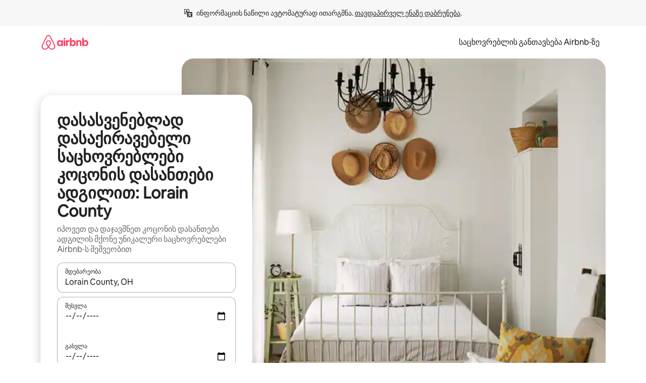

--- FILE ---
content_type: text/html;charset=utf-8
request_url: https://ka.airbnb.com/lorain-county-oh/stays/fire-pit
body_size: 137916
content:
<!doctype html>
<html lang="ka" dir="ltr" data-is-hyperloop="true" data-is-async-local-storage="true" class="scrollbar-gutter"><head><meta charSet="utf-8"/><meta name="locale" content="ka"/><meta name="google" content="notranslate"/><meta id="csrf-param-meta-tag" name="csrf-param" content="authenticity_token"/><meta id="csrf-token-meta-tag" name="csrf-token" content=""/><meta id="english-canonical-url" content=""/><meta name="twitter:widgets:csp" content="on"/><meta name="mobile-web-app-capable" content="yes"/><meta name="apple-mobile-web-app-capable" content="yes"/><meta name="application-name" content="Airbnb"/><meta name="apple-mobile-web-app-title" content="Airbnb"/><meta name="theme-color" content="#ffffff"/><meta name="msapplication-navbutton-color" content="#ffffff"/><meta name="apple-mobile-web-app-status-bar-style" content="black-translucent"/><meta name="msapplication-starturl" content="/?utm_source=homescreen"/><style id="seo-css-reset" type="text/css"> @font-face { font-family: 'Airbnb Cereal VF'; src: url('https://a0.muscache.com/airbnb/static/airbnb-dls-web/build/fonts/cereal-variable/AirbnbCerealVF_W_Wght.8816d9e5c3b6a860636193e36b6ac4e4.woff2') format('woff2 supports variations'), url('https://a0.muscache.com/airbnb/static/airbnb-dls-web/build/fonts/cereal-variable/AirbnbCerealVF_W_Wght.8816d9e5c3b6a860636193e36b6ac4e4.woff2') format('woff2-variations'); font-style: normal; unicode-range: U+0000-03FF, U+0500-058F, U+0700-074F, U+0780-FAFF, U+FE00-FE6F, U+FF00-EFFFF, U+FFFFE-10FFFF; font-display: swap; } @font-face { font-family: 'Airbnb Cereal VF'; src: url('https://a0.muscache.com/airbnb/static/airbnb-dls-web/build/fonts/cereal-variable/AirbnbCerealVF_Italics_W_Wght.bd5e0f97cea11e9264b40656a83357ec.woff2') format('woff2 supports variations'), url('https://a0.muscache.com/airbnb/static/airbnb-dls-web/build/fonts/cereal-variable/AirbnbCerealVF_Italics_W_Wght.bd5e0f97cea11e9264b40656a83357ec.woff2') format('woff2-variations'); font-style: italic; unicode-range: U+0000-03FF, U+0500-058F, U+0700-074F, U+0780-FAFF, U+FE00-FE6F, U+FF00-EFFFF, U+FFFFE-10FFFF; font-display: swap; } @font-face { font-family: 'Airbnb Cereal VF'; unicode-range: U+0600-06FF, U+0750-077F; font-style: normal; src: url('https://a0.muscache.com/airbnb/static/airbnb-dls-web/build/fonts/cereal-variable/AirbnbCerealVF_Arabic_W_Wght.6bee4dd7ab27ef998da2f3a25ae61b48.woff2') format('woff2 supports variations'), url('https://a0.muscache.com/airbnb/static/airbnb-dls-web/build/fonts/cereal-variable/AirbnbCerealVF_Arabic_W_Wght.6bee4dd7ab27ef998da2f3a25ae61b48.woff2') format('woff2-variations'); font-display: swap; } @font-face { font-family: 'Airbnb Cereal VF'; unicode-range: U+0400-04FF; font-style: normal; src: url('https://a0.muscache.com/airbnb/static/airbnb-dls-web/build/fonts/cereal-variable/AirbnbCerealVF_Cyril_W_Wght.df06d21e3ece5673610c24f0090979ff.woff2') format('woff2 supports variations'), url('https://a0.muscache.com/airbnb/static/airbnb-dls-web/build/fonts/cereal-variable/AirbnbCerealVF_Cyril_W_Wght.df06d21e3ece5673610c24f0090979ff.woff2') format('woff2-variations'); font-display: swap; } @font-face { font-family: 'Airbnb Cereal VF'; unicode-range: U+0590-05FF, U+FB00-FB4F; font-style: normal; src: url('https://a0.muscache.com/airbnb/static/airbnb-dls-web/build/fonts/cereal-variable/AirbnbCerealVF_Hebrew_W_Wght.8c6defa083bcccea47d68d872b5a2b0c.woff2') format('woff2 supports variations'), url('https://a0.muscache.com/airbnb/static/airbnb-dls-web/build/fonts/cereal-variable/AirbnbCerealVF_Hebrew_W_Wght.8c6defa083bcccea47d68d872b5a2b0c.woff2') format('woff2-variations'); font-display: swap; } @font-face { font-family: 'Airbnb Cereal VF'; src: url('https://a0.muscache.com/airbnb/static/airbnb-dls-web/build/fonts/cereal-variable/AirbnbCerealVF_W_Wght.8816d9e5c3b6a860636193e36b6ac4e4.woff2') format('woff2 supports variations'), url('https://a0.muscache.com/airbnb/static/airbnb-dls-web/build/fonts/cereal-variable/AirbnbCerealVF_W_Wght.8816d9e5c3b6a860636193e36b6ac4e4.woff2') format('woff2-variations'); font-style: normal; font-display: swap; } @font-face { font-family: 'Airbnb Cereal VF'; unicode-range: U+0900-097F; font-style: normal; src: url('https://a0.muscache.com/airbnb/static/airbnb-dls-web/build/fonts/cereal-variable/AirbnbCerealVF_Deva_W_Wght.b498e56f4d652dd9addb81cdafd7e6d8.woff2') format('woff2 supports variations'), url('https://a0.muscache.com/airbnb/static/airbnb-dls-web/build/fonts/cereal-variable/AirbnbCerealVF_Deva_W_Wght.b498e56f4d652dd9addb81cdafd7e6d8.woff2') format('woff2-variations'); font-display: swap; } @font-face { font-family: 'Airbnb Cereal VF'; unicode-range: U+0E00-0E7F; font-style: normal; src: url('https://a0.muscache.com/airbnb/static/airbnb-dls-web/build/fonts/cereal-variable/AirbnbCerealVF_ThaiLp_W_Wght.e40f7fff25db11840de609db35118844.woff2') format('woff2 supports variations'), url('https://a0.muscache.com/airbnb/static/airbnb-dls-web/build/fonts/cereal-variable/AirbnbCerealVF_ThaiLp_W_Wght.e40f7fff25db11840de609db35118844.woff2') format('woff2-variations'); font-display: swap; } @font-face { font-family: 'Airbnb Cereal VF'; unicode-range: U+0370-03FF; font-style: normal; src: url('https://a0.muscache.com/airbnb/static/airbnb-dls-web/build/fonts/cereal-variable/AirbnbCerealVF_Greek_W_Wght.4eec7b9ea9093264b972a6eb2a7f13b8.woff2') format('woff2 supports variations'), url('https://a0.muscache.com/airbnb/static/airbnb-dls-web/build/fonts/cereal-variable/AirbnbCerealVF_Greek_W_Wght.4eec7b9ea9093264b972a6eb2a7f13b8.woff2') format('woff2-variations'); font-display: swap; } html{font-family: Airbnb Cereal VF,Circular,-apple-system,BlinkMacSystemFont,Roboto,Helvetica Neue,sans-serif;color:inherit;-webkit-font-smoothing:antialiased;-moz-osx-font-smoothing:grayscale;font-synthesis:none;}body{font-size:14px;line-height:1.43;}*,::before,::after{box-sizing:border-box;}html,body,blockquote,dl,dd,h1,h2,h3,h4,h5,h6,hr,figure,p,pre,fieldset{margin:0;padding:0;border:0;}article,aside,details,figcaption,figure,footer,header,hgroup,menu,nav,section{display:block;}ol,ul{list-style:none;margin:0;padding:0;}a{text-decoration:none;color:inherit}input{font-family:inherit;}table{border-collapse:collapse;}.screen-reader-only{border:0;clip:rect(0,0,0,0);height:1px;margin:-1px;overflow:hidden;padding:0;position:absolute;width:1px}.screen-reader-only-focusable:focus{clip:auto;height:auto;margin:0;overflow:visible;position:static;width:auto}.skip-to-content:focus{background-color:#fff;font-size:18px;padding:0 24px;position:absolute;left:3px;line-height:64px;top:3px;z-index:10000}</style><script src="https://a0.muscache.com/airbnb/static/packages/web/common/frontend/hyperloop-browser/metroRequire.227ca10613.js" defer="" crossorigin="anonymous"></script><script src="https://a0.muscache.com/airbnb/static/packages/web/common/frontend/hyperloop-browser/shims_post_modules.6052315266.js" defer="" crossorigin="anonymous"></script><script src="https://a0.muscache.com/airbnb/static/packages/web/ka/frontend/airmetro/browser/asyncRequire.9af7c8bdb6.js" defer="" crossorigin="anonymous"></script><script src="https://a0.muscache.com/airbnb/static/packages/web/common/frontend/hyperloop-browser/coreV2.1baf1d8370.js" defer="" crossorigin="anonymous"></script><script src="https://a0.muscache.com/airbnb/static/packages/web/common/b7d9.551822d9e2.js" defer="" crossorigin="anonymous"></script><script src="https://a0.muscache.com/airbnb/static/packages/web/common/frontend/seo-loop/routeHandler.9a8337f848.js" defer="" crossorigin="anonymous"></script><script src="https://a0.muscache.com/airbnb/static/packages/web/common/2148.0f63fd6432.js" defer="" crossorigin="anonymous"></script><script src="https://a0.muscache.com/airbnb/static/packages/web/common/217f.cf14833904.js" defer="" crossorigin="anonymous"></script><script src="https://a0.muscache.com/airbnb/static/packages/web/common/e18a.e9e13a26ba.js" defer="" crossorigin="anonymous"></script><script src="https://a0.muscache.com/airbnb/static/packages/web/common/57a4.0dfaef8edb.js" defer="" crossorigin="anonymous"></script><script src="https://a0.muscache.com/airbnb/static/packages/web/common/42cb.f078b943dc.js" defer="" crossorigin="anonymous"></script><script src="https://a0.muscache.com/airbnb/static/packages/web/common/frontend/moment-more-formats/src/locale/ka.6130f6319b.js" defer="" crossorigin="anonymous"></script><script src="https://a0.muscache.com/airbnb/static/packages/web/common/frontend/seo-loop/apps/landing-pages/initializer.fb05ba9774.js" defer="" crossorigin="anonymous"></script><script src="https://a0.muscache.com/airbnb/static/packages/web/ka/ce9a.779d804d2c.js" defer="" crossorigin="anonymous"></script><script src="https://a0.muscache.com/airbnb/static/packages/web/common/frontend/landing-pages/page-types/stays/StaysRouteContainer.d710a13f78.js" defer="" crossorigin="anonymous"></script><script src="https://a0.muscache.com/airbnb/static/packages/web/common/5f7b.ab477603e8.js" defer="" crossorigin="anonymous"></script><script src="https://a0.muscache.com/airbnb/static/packages/web/common/0a2f.411bade0ca.js" defer="" crossorigin="anonymous"></script><script src="https://a0.muscache.com/airbnb/static/packages/web/common/0c01.15680075f8.js" defer="" crossorigin="anonymous"></script><script src="https://a0.muscache.com/airbnb/static/packages/web/common/ae27.e7c562abe0.js" defer="" crossorigin="anonymous"></script><script src="https://a0.muscache.com/airbnb/static/packages/web/common/5b92.fb7bda9420.js" defer="" crossorigin="anonymous"></script><script src="https://a0.muscache.com/airbnb/static/packages/web/common/9a38.8715bc6d28.js" defer="" crossorigin="anonymous"></script><script src="https://a0.muscache.com/airbnb/static/packages/web/common/e2da.c2c4778107.js" defer="" crossorigin="anonymous"></script><script src="https://a0.muscache.com/airbnb/static/packages/web/common/c6a9.e034875fb3.js" defer="" crossorigin="anonymous"></script><script src="https://a0.muscache.com/airbnb/static/packages/web/common/frontend/seo-loop/apps/landing-pages/client.4ded56a1eb.js" defer="" crossorigin="anonymous"></script><script>(function() {
  // pg_pixel is no-op now.
})()</script><script>"undefined"!=typeof window&&window.addEventListener("error",function e(r){if(window._errorReportingInitialized)return void window.removeEventListener("error",e);const{error:n}=r;if(!n)return;const o=r.message||n.message,t=/Requiring unknown module/.test(o)?.01:.1;if(Math.random()>t)return;const{locale:a,tracking_context:i}=window[Symbol.for("__ global cache key __")]?.["string | airbnb-bootstrap-data"]?.["_bootstrap-layout-init"]??{},s=a||navigator.language,l=location.pathname,c="undefined"!=typeof window?{tags:{loggingSource:"browser",sampleRate:String(t)}}:{sampleRate:String(t)};fetch("https://notify.bugsnag.com/",{headers:{"Bugsnag-Payload-Version":"5"},body:JSON.stringify({apiKey:"e393bc25e52fe915ffb56c14ddf2ff1b",payloadVersion:"5",notifier:{name:"Bugsnag JavaScript",version:"0.0.5-AirbnbUnhandledBufferedErrorCustomFetch",url:""},events:[{exceptions:[{errorClass:n.name,message:o,stacktrace:[{file:r.filename,lineNumber:r.lineno,columnNumber:r.colno}],type:"browserjs"}],request:{url:location.href},context:l,groupingHash:n.name.concat("-",o,"-",l),unhandled:!0,app:{releaseStage:i?.environment},device:{time:new Date,userAgent:navigator.userAgent},metaData:{infra:{app_name:i?.app,is_buffered_error:!0,loop_name:i?.controller,locale:s,service_worker_url:navigator.serviceWorker?.controller?.scriptURL},...c}}]}),method:"POST"})});</script><script>
// FID init code.
!function(e,n){let t,c,o,i=[];const r={passive:!0,capture:!0},f=new Date,u="pointerup",a="pointercancel";function s(e,n){t||(t=n,c=e,o=new Date,l())}function l(){c>=0&&c<o-f&&(i.forEach(e=>{e(c,t)}),i=[])}function p(t){if(t.cancelable){const c=(t.timeStamp>1e12?new Date:performance.now())-t.timeStamp;"pointerdown"===t.type?function(t,c){function o(){s(t,c),f()}function i(){f()}function f(){n(u,o,r),n(a,i,r)}e(u,o,r),e(a,i,r)}(c,t):s(c,t)}}var w;w=e,["click","mousedown","keydown","touchstart","pointerdown"].forEach(e=>{w(e,p,r)}),self.perfMetrics=self.perfMetrics||{},self.perfMetrics.onFirstInputDelay=function(e){i.push(e),l()},self.perfMetrics.clearFirstInputDelay=function(){t&&(t=null,c=null,o=null)}}(addEventListener,removeEventListener);
// LCP Polyfill code
!function(e,t,n){let o,r,c=0,a=0,s=0,i=!1,l=!0;const f=["IMG","H1","H2","H3","H4","H5","SVG"];let m,d,g;const u=["click","mousedown","keydown","touchstart","pointerdown","scroll"],E={passive:!0,capture:!0};function p(e,t,n){(t>1.000666778*a||o&&!document.body.contains(o))&&(a=t,s=n,o=e,g?.(s,o,a))}function h(e){d?.observe(e)}function N(){if(l)if(i)m||(m={IMG:document.getElementsByTagName("img"),H1:document.getElementsByTagName("h1"),H2:document.getElementsByTagName("h2"),H3:document.getElementsByTagName("h3"),H4:document.getElementsByTagName("h4"),H5:document.getElementsByTagName("h5"),SVG:document.getElementsByTagName("svg")}),f.forEach(e=>{Array.from(m[e]).forEach(e=>{h(e)})}),setTimeout(N,50);else{let e;for(!r&&document.body&&(r=document.createNodeIterator(document.body,NodeFilter.SHOW_ELEMENT,e=>{return t=e,f.includes(t.tagName)||t.hasAttribute("data-lcp-candidate")?NodeFilter.FILTER_ACCEPT:NodeFilter.FILTER_REJECT;var t}));e=r?.nextNode();)h(e);n(N)}}function H(){c=performance.now(),a=0,s=0,o=null,d=new IntersectionObserver(e=>{e.filter(e=>e.isIntersecting).forEach(e=>{!function(e,t,o){const r=t.height*t.width;if(["H1","H2","H3","H4","H5"].includes(e.tagName)){const t=document.createRange();t.selectNodeContents(e),n(()=>{const n=t.getBoundingClientRect(),c=n.height*n.width;o(e,Math.min(c,r),performance.now())})}else if("IMG"!==e.tagName)o(e,r,performance.now());else{const t=()=>n(()=>o(e,r,performance.now()));e.complete?t():e.addEventListener("load",t,{once:!0})}}(e.target,e.intersectionRect,p)})}),n(N),u.forEach(t=>{e(t,y,E)})}function y(e){const t=e.target;("scroll"!==e.type||"expand-trigger"!==t?.className&&"contract-trigger"!==t?.className)&&0!==a&&(performance.now()-c<250||T())}function T(){d?.disconnect(),u.forEach(e=>{t(e,y,E)}),l=!1,d=null}H(),self.perfMetrics=self.perfMetrics||{},self.perfMetrics.onLargestContentfulPaint=function(e){g=e,0!==s&&null!==o&&g(s,o,a)},self.perfMetrics.startSearchingForLargestContentfulPaint=H.bind(null,!1),self.perfMetrics.stopSearchingForLargestContentfulPaint=T,self.perfMetrics.markIsHydratedForLargestContentfulPaint=()=>{i=!0},self.perfMetrics.registerLCPCandidate=h,self.perfMetrics.inspectLCPTarget=()=>o}(addEventListener,removeEventListener,requestAnimationFrame);
// INP init code.
!function(e){let n,t=0;const r={value:-1,entries:[]};let i,o=[];const s=new Map;let a,c=0,l=1/0,u=0;function f(){return null!=a?c:null!=performance.interactionCount?performance.interactionCount:0}function d(){return f()-t}function p(e){e.forEach(e=>{e.interactionId&&function(e){if(null==e.interactionId)return;const n=o[o.length-1],t=s.get(e.interactionId);if(null!=t||o.length<10||e.duration>n.latency){if(null!=t)t.entries.push(e),t.latency=Math.max(t.latency,e.duration);else{const n={id:e.interactionId,latency:e.duration,entries:[e]};o.push(n),s.set(e.interactionId,n)}o.sort((e,n)=>n.latency-e.latency),o.splice(10).forEach(e=>{s.delete(e.id)})}}(e)});const n=function(){const e=Math.min(o.length-1,Math.floor(d()/50));return o[e]}();n&&n.latency!==r.value&&(r.value=n.latency,r.entries=n.entries,v())}function v(){r.value>=0&&i&&i(r.value,r.entries)}"PerformanceObserver"in window&&PerformanceObserver.supportedEntryTypes&&PerformanceObserver.supportedEntryTypes.includes("event")&&("interactionCount"in performance||null!=a||PerformanceObserver.supportedEntryTypes&&PerformanceObserver.supportedEntryTypes.includes("event")&&(a=new PerformanceObserver(e=>{Promise.resolve().then(()=>{e.getEntries().forEach(e=>{e.interactionId&&(l=Math.min(l,e.interactionId),u=Math.max(u,e.interactionId),c=u?(u-l)/7+1:0)})})}),a.observe({type:"event",buffered:!0,durationThreshold:0})),n=new PerformanceObserver(e=>{Promise.resolve().then(()=>{p(e.getEntries())})}),n.observe({type:"event",buffered:!0,durationThreshold:40}),n.observe({type:"first-input",buffered:!0}),e("visibilitychange",function(){null!=n&&"hidden"===document.visibilityState&&(p(n.takeRecords()),r.value<0&&d()>0&&(r.value=0,r.entries=[]),v())},!0),e("pageshow",function(e){e.persisted&&(o=[],s.clear(),t=f(),r.value=-1,r.entries=[])},!0)),self.perfMetrics=self.perfMetrics||{},self.perfMetrics.onInp=function(e){r.value>=0?e(r.value,r.entries):i=e},self.perfMetrics.clearInp=function(){o=[],s.clear(),t=0,c=0,l=1/0,u=0,r.value=-1,r.entries=[]}}(addEventListener);
</script><script>((e,t,o,n)=>{if(!n.supports("(font: -apple-system-body) and (-webkit-touch-callout: default)"))return;const d=e.createElement("div");d.setAttribute("style","font: -apple-system-body"),t.appendChild(d),"17px"===o(d).fontSize&&t.style.setProperty("font-size","16px"),t.removeChild(d)})(document,document.documentElement,getComputedStyle,CSS);</script><script>(()=>{if("undefined"==typeof window)return;if("ScrollTimeline"in window)return;const n=new Map;window.queuedAnimations=n,window.queuedAnimationsLoaded=new AbortController,window.addEventListener("animationstart",i=>{const e=i.target;e.getAnimations().filter(n=>n.animationName===i.animationName).forEach(i=>{n.set(i,e)})},{signal:window.queuedAnimationsLoaded.signal})})();</script><link rel="search" type="application/opensearchdescription+xml" href="/opensearch.xml" title="Airbnb"/><link rel="apple-touch-icon" href="https://a0.muscache.com/airbnb/static/icons/apple-touch-icon-76x76-3b313d93b1b5823293524b9764352ac9.png"/><link rel="apple-touch-icon" sizes="76x76" href="https://a0.muscache.com/airbnb/static/icons/apple-touch-icon-76x76-3b313d93b1b5823293524b9764352ac9.png"/><link rel="apple-touch-icon" sizes="120x120" href="https://a0.muscache.com/airbnb/static/icons/apple-touch-icon-120x120-52b1adb4fe3a8f825fc4b143de12ea4b.png"/><link rel="apple-touch-icon" sizes="152x152" href="https://a0.muscache.com/airbnb/static/icons/apple-touch-icon-152x152-7b7c6444b63d8b6ebad9dae7169e5ed6.png"/><link rel="apple-touch-icon" sizes="180x180" href="https://a0.muscache.com/airbnb/static/icons/apple-touch-icon-180x180-bcbe0e3960cd084eb8eaf1353cf3c730.png"/><link rel="icon" sizes="192x192" href="https://a0.muscache.com/im/pictures/airbnb-platform-assets/AirbnbPlatformAssets-Favicons/original/0d189acb-3f82-4b2c-b95f-ad1d6a803d13.png?im_w=240"/><link rel="shortcut icon" sizes="76x76" type="image/png" href="https://a0.muscache.com/im/pictures/airbnb-platform-assets/AirbnbPlatformAssets-Favicons/original/0d189acb-3f82-4b2c-b95f-ad1d6a803d13.png?im_w=240"/><link rel="mask-icon" href="https://a0.muscache.com/pictures/airbnb-platform-assets/AirbnbPlatformAssets-Favicons/original/304e8c59-05df-4fab-9846-f69fd7f749b0.svg?im_w=240" color="#FF5A5F"/><link rel="apple-touch-icon" href="https://a0.muscache.com/airbnb/static/icons/apple-touch-icon-76x76-3b313d93b1b5823293524b9764352ac9.png"/><link rel="apple-touch-icon" sizes="76x76" href="https://a0.muscache.com/airbnb/static/icons/apple-touch-icon-76x76-3b313d93b1b5823293524b9764352ac9.png"/><link rel="apple-touch-icon" sizes="120x120" href="https://a0.muscache.com/airbnb/static/icons/apple-touch-icon-120x120-52b1adb4fe3a8f825fc4b143de12ea4b.png"/><link rel="apple-touch-icon" sizes="152x152" href="https://a0.muscache.com/airbnb/static/icons/apple-touch-icon-152x152-7b7c6444b63d8b6ebad9dae7169e5ed6.png"/><link rel="apple-touch-icon" sizes="180x180" href="https://a0.muscache.com/airbnb/static/icons/apple-touch-icon-180x180-bcbe0e3960cd084eb8eaf1353cf3c730.png"/><link rel="icon" sizes="192x192" href="https://a0.muscache.com/im/pictures/airbnb-platform-assets/AirbnbPlatformAssets-Favicons/original/0d189acb-3f82-4b2c-b95f-ad1d6a803d13.png?im_w=240"/><link rel="shortcut icon" sizes="76x76" type="image/png" href="https://a0.muscache.com/im/pictures/airbnb-platform-assets/AirbnbPlatformAssets-Favicons/original/0d189acb-3f82-4b2c-b95f-ad1d6a803d13.png?im_w=240"/><link rel="mask-icon" href="https://a0.muscache.com/pictures/airbnb-platform-assets/AirbnbPlatformAssets-Favicons/original/304e8c59-05df-4fab-9846-f69fd7f749b0.svg?im_w=240" color="#FF5A5F"/><style id="aphrodite" type="text/css" data-aphrodite="true">._1wwxwzt{pointer-events:none !important;-webkit-user-select:none !important;user-select:none !important;white-space:pre-wrap !important;padding-left:0px !important;padding-right:0px !important;font-family:Airbnb Cereal VF,Circular,-apple-system,BlinkMacSystemFont,Roboto,Helvetica Neue,sans-serif !important;font-size:1.125rem !important;}._7h1p0g{margin:0 !important;padding:0 !important;}</style><style id="linaria" type="text/css" data-linaria="true">.c1jo210i.c1jo210i.c1jo210i{display:grid;}

.cnk25hy.cnk25hy.cnk25hy{height:100%;}

.e1mkvczo.e1mkvczo.e1mkvczo{grid-row:1;grid-column:1;}

.dir.perb90o.perb90o.perb90o{transition:opacity 75ms var(--motion-linear-curve-animation-timing-function), visibility 75ms var(--motion-linear-curve-animation-timing-function);}

.ni1yqzk.ni1yqzk.ni1yqzk{opacity:1;visibility:visible;}

.rgyynxb.rgyynxb.rgyynxb{opacity:0;visibility:hidden;}
.cyqdyy.cyqdyy.cyqdyy{position:relative;}

.dir.cyqdyy.cyqdyy.cyqdyy{background-color:var(--palette-white);}

.vz2oe5x.vz2oe5x.vz2oe5x{--view-transition_play-state:running;}

.vg7vsjx.vg7vsjx.vg7vsjx{height:100%;}

.v1cv8r21.v1cv8r21.v1cv8r21{display:contents;}

.vyb6402.vyb6402.vyb6402:where(.contextual-grow)::view-transition-group(container),.vyb6402.vyb6402.vyb6402:where(.contextual-grow)::view-transition-group(container-content){mix-blend-mode:normal;overflow:hidden;}

.dir.vyb6402.vyb6402.vyb6402:where(.contextual-grow)::view-transition-group(container),.dir.vyb6402.vyb6402.vyb6402:where(.contextual-grow)::view-transition-group(container-content){border-radius:var(--container-border-radius,15px);}

.dir.vyb6402.vyb6402.vyb6402:where(.contextual-grow)::view-transition-group(container){border-bottom:var(--container-border,none);}

@media (prefers-reduced-motion:no-preference){
.vyb6402.vyb6402.vyb6402:where(.contextual-grow).exit.exit.exit::view-transition-old(container){--view-transition_mix-blend-mode:plus-lighter;opacity:var(--view-transition-fade-effect_opacity-from);--view-transition-fade-effect_opacity-from:1;--view-transition-fade-effect_duration:75ms;--view-transition-fade-effect_transition_timing-function:var(--motion-linear-curve-animation-timing-function);--view-transition-fade-effect_delay:var(--contextual-grow_fade-delay,50ms);animation:var(--reduced-motion_duration,var(--view-transition-fade-effect_duration,200ms)) var(--view-transition-fade-effect_timing-function,linear) var(--view-transition-fade-effect_delay,0ms) 1 normal var(--view-transition_fill-mode,both) var(--view-transition_play-state,paused) fade-vyb6402;}

.dir.vyb6402.vyb6402.vyb6402:where(.contextual-grow).exit.exit.exit::view-transition-old(container){animation:var(--reduced-motion_duration,var(--view-transition-fade-effect_duration,200ms)) var(--view-transition-fade-effect_timing-function,linear) var(--view-transition-fade-effect_delay,0ms) 1 normal var(--view-transition_fill-mode,both) var(--view-transition_play-state,paused) fade-vyb6402;}

@keyframes fade-vyb6402{
from{opacity:var(--view-transition-fade-effect_opacity-from,0);visibility:visible;}

to{opacity:var(--view-transition-fade-effect_opacity-to,1);}}}

@media (prefers-reduced-motion:reduce),(update:slow),(update:none){
.vyb6402.vyb6402.vyb6402:where(.contextual-grow).exit.exit.exit::view-transition-old(container){--view-transition_mix-blend-mode:plus-lighter;opacity:var(--view-transition-fade-effect_opacity-from);}

.dir.vyb6402.vyb6402.vyb6402:where(.contextual-grow).exit.exit.exit::view-transition-old(container){animation:var(--reduced-motion_duration,var(--view-transition-fade-effect_duration,200ms)) var(--view-transition-fade-effect_timing-function,linear) var(--view-transition-fade-effect_delay,0ms) 1 normal var(--view-transition_fill-mode,both) var(--view-transition_play-state,paused) fade-vyb6402;}

@keyframes fade-vyb6402{
from{opacity:var(--view-transition-fade-effect_opacity-from,0);visibility:visible;}

to{opacity:var(--view-transition-fade-effect_opacity-to,1);}}}

@media (prefers-reduced-motion:no-preference){
.vyb6402.vyb6402.vyb6402:where(.contextual-grow).enter.enter.enter::view-transition-old(container){--view-transition_mix-blend-mode:plus-lighter;opacity:var(--view-transition-fade-effect_opacity-from);--view-transition-fade-effect_opacity-from:1;--view-transition-fade-effect_opacity-to:0;--view-transition-fade-effect_duration:75ms;--view-transition-fade-effect_transition_timing-function:var(--motion-linear-curve-animation-timing-function);--view-transition-fade-effect_delay:var(--contextual-grow_fade-delay,50ms);animation:var(--reduced-motion_duration,var(--view-transition-fade-effect_duration,200ms)) var(--view-transition-fade-effect_timing-function,linear) var(--view-transition-fade-effect_delay,0ms) 1 normal var(--view-transition_fill-mode,both) var(--view-transition_play-state,paused) fade-vyb6402;--view-transition-scale-effect_duration:500ms;animation:var(--reduced-motion_duration,var(--view-transition-scale-effect_duration,200ms)) var(--view-transition-scale-effect_timing-function,var(--motion-standard-curve-animation-timing-function)) var(--view-transition-scale-effect_delay,0ms) 1 normal var(--view-transition_fill-mode,both) var(--view-transition_play-state,paused) scale-vyb6402;}

.dir.vyb6402.vyb6402.vyb6402:where(.contextual-grow).enter.enter.enter::view-transition-old(container){animation:var(--reduced-motion_duration,var(--view-transition-fade-effect_duration,200ms)) var(--view-transition-fade-effect_timing-function,linear) var(--view-transition-fade-effect_delay,0ms) 1 normal var(--view-transition_fill-mode,both) var(--view-transition_play-state,paused) fade-vyb6402,var(--reduced-motion_duration,var(--view-transition-scale-effect_duration,200ms)) var(--view-transition-scale-effect_timing-function,var(--motion-standard-curve-animation-timing-function)) var(--view-transition-scale-effect_delay,0ms) 1 normal var(--view-transition_fill-mode,both) var(--view-transition_play-state,paused) scale-vyb6402;}

@keyframes fade-vyb6402{
from{opacity:var(--view-transition-fade-effect_opacity-from,0);visibility:visible;}

to{opacity:var(--view-transition-fade-effect_opacity-to,1);}}

@keyframes scale-vyb6402{
from{filter:var(--view-transition_from-filter);visibility:visible;scale:var(--view-transition-scale-effect_from,1);}

to{filter:var(--view-transition_to-filter);scale:var(--view-transition-scale-effect_to,0);}}}

@media (prefers-reduced-motion:reduce),(update:slow),(update:none){
.vyb6402.vyb6402.vyb6402:where(.contextual-grow).enter.enter.enter::view-transition-old(container){--view-transition_mix-blend-mode:plus-lighter;opacity:var(--view-transition-fade-effect_opacity-from);}

.dir.vyb6402.vyb6402.vyb6402:where(.contextual-grow).enter.enter.enter::view-transition-old(container){animation:var(--reduced-motion_duration,var(--view-transition-fade-effect_duration,200ms)) var(--view-transition-fade-effect_timing-function,linear) var(--view-transition-fade-effect_delay,0ms) 1 normal var(--view-transition_fill-mode,both) var(--view-transition_play-state,paused) fade-vyb6402;}

@keyframes fade-vyb6402{
from{opacity:var(--view-transition-fade-effect_opacity-from,0);visibility:visible;}

to{opacity:var(--view-transition-fade-effect_opacity-to,1);}}}

@media (prefers-reduced-motion:no-preference){
.vyb6402.vyb6402.vyb6402:where(.contextual-grow).enter.enter.enter::view-transition-new(container){--view-transition_mix-blend-mode:plus-lighter;opacity:var(--view-transition-fade-effect_opacity-from);--view-transition-fade-effect_opacity-from:1;--view-transition-fade-effect_duration:75ms;--view-transition-fade-effect_transition_timing-function:var(--motion-linear-curve-animation-timing-function);--view-transition-fade-effect_delay:var(--contextual-grow_fade-delay,50ms);animation:var(--reduced-motion_duration,var(--view-transition-fade-effect_duration,200ms)) var(--view-transition-fade-effect_timing-function,linear) var(--view-transition-fade-effect_delay,0ms) 1 normal var(--view-transition_fill-mode,both) var(--view-transition_play-state,paused) fade-vyb6402;animation:var(--reduced-motion_duration,var(--view-transition-scale-effect_duration,200ms)) var(--view-transition-scale-effect_timing-function,var(--motion-standard-curve-animation-timing-function)) var(--view-transition-scale-effect_delay,0ms) 1 normal var(--view-transition_fill-mode,both) var(--view-transition_play-state,paused) scale-vyb6402;}

.dir.vyb6402.vyb6402.vyb6402:where(.contextual-grow).enter.enter.enter::view-transition-new(container){animation:var(--reduced-motion_duration,var(--view-transition-fade-effect_duration,200ms)) var(--view-transition-fade-effect_timing-function,linear) var(--view-transition-fade-effect_delay,0ms) 1 normal var(--view-transition_fill-mode,both) var(--view-transition_play-state,paused) fade-vyb6402;}

@keyframes fade-vyb6402{
from{opacity:var(--view-transition-fade-effect_opacity-from,0);visibility:visible;}

to{opacity:var(--view-transition-fade-effect_opacity-to,1);}}

@keyframes scale-vyb6402{
from{filter:var(--view-transition_from-filter);visibility:visible;scale:var(--view-transition-scale-effect_from,1);}

to{filter:var(--view-transition_to-filter);scale:var(--view-transition-scale-effect_to,0);}}}

@media (prefers-reduced-motion:reduce),(update:slow),(update:none){
.vyb6402.vyb6402.vyb6402:where(.contextual-grow).enter.enter.enter::view-transition-new(container){--view-transition_mix-blend-mode:plus-lighter;opacity:var(--view-transition-fade-effect_opacity-from);}

.dir.vyb6402.vyb6402.vyb6402:where(.contextual-grow).enter.enter.enter::view-transition-new(container){animation:var(--reduced-motion_duration,var(--view-transition-fade-effect_duration,200ms)) var(--view-transition-fade-effect_timing-function,linear) var(--view-transition-fade-effect_delay,0ms) 1 normal var(--view-transition_fill-mode,both) var(--view-transition_play-state,paused) fade-vyb6402;}

@keyframes fade-vyb6402{
from{opacity:var(--view-transition-fade-effect_opacity-from,0);visibility:visible;}

to{opacity:var(--view-transition-fade-effect_opacity-to,1);}}}

.vyb6402.vyb6402.vyb6402:where(.contextual-grow)::view-transition-new(container-content){mix-blend-mode:normal;}

@media (prefers-reduced-motion:no-preference){
.vyb6402.vyb6402.vyb6402:where(.contextual-grow).enter.enter.enter::view-transition-old(container-content){mix-blend-mode:normal;--view-transition_mix-blend-mode:plus-lighter;opacity:var(--view-transition-fade-effect_opacity-from);--view-transition-fade-effect_opacity-from:1;--view-transition-fade-effect_opacity-to:0;--view-transition-fade-effect_duration:75ms;--view-transition-fade-effect_transition_timing-function:var(--motion-linear-curve-animation-timing-function);--view-transition-fade-effect_delay:var(--contextual-grow_fade-delay,50ms);animation:var(--reduced-motion_duration,var(--view-transition-fade-effect_duration,200ms)) var(--view-transition-fade-effect_timing-function,linear) var(--view-transition-fade-effect_delay,0ms) 1 normal var(--view-transition_fill-mode,both) var(--view-transition_play-state,paused) fade-vyb6402;}

.dir.vyb6402.vyb6402.vyb6402:where(.contextual-grow).enter.enter.enter::view-transition-old(container-content){animation:var(--reduced-motion_duration,var(--view-transition-fade-effect_duration,200ms)) var(--view-transition-fade-effect_timing-function,linear) var(--view-transition-fade-effect_delay,0ms) 1 normal var(--view-transition_fill-mode,both) var(--view-transition_play-state,paused) fade-vyb6402;}

@keyframes fade-vyb6402{
from{opacity:var(--view-transition-fade-effect_opacity-from,0);visibility:visible;}

to{opacity:var(--view-transition-fade-effect_opacity-to,1);}}}

@media (prefers-reduced-motion:reduce),(update:slow),(update:none){
.vyb6402.vyb6402.vyb6402:where(.contextual-grow).enter.enter.enter::view-transition-old(container-content){--view-transition_mix-blend-mode:plus-lighter;opacity:var(--view-transition-fade-effect_opacity-from);}

.dir.vyb6402.vyb6402.vyb6402:where(.contextual-grow).enter.enter.enter::view-transition-old(container-content){animation:var(--reduced-motion_duration,var(--view-transition-fade-effect_duration,200ms)) var(--view-transition-fade-effect_timing-function,linear) var(--view-transition-fade-effect_delay,0ms) 1 normal var(--view-transition_fill-mode,both) var(--view-transition_play-state,paused) fade-vyb6402;}

@keyframes fade-vyb6402{
from{opacity:var(--view-transition-fade-effect_opacity-from,0);visibility:visible;}

to{opacity:var(--view-transition-fade-effect_opacity-to,1);}}}

@media (prefers-reduced-motion:no-preference){
.vyb6402.vyb6402.vyb6402:where(.contextual-grow).enter.enter.enter::view-transition-new(container-content){mix-blend-mode:normal;--view-transition_mix-blend-mode:plus-lighter;opacity:var(--view-transition-fade-effect_opacity-from);--view-transition-fade-effect_opacity-from:var(--contextual-grow_content-start-opacity,0);--view-transition-fade-effect_duration:75ms;--view-transition-fade-effect_transition_timing-function:var(--motion-linear-curve-animation-timing-function);--view-transition-fade-effect_delay:var(--contextual-grow_fade-delay,50ms);animation:var(--reduced-motion_duration,var(--view-transition-fade-effect_duration,200ms)) var(--view-transition-fade-effect_timing-function,linear) var(--view-transition-fade-effect_delay,0ms) 1 normal var(--view-transition_fill-mode,both) var(--view-transition_play-state,paused) fade-vyb6402;}

.dir.vyb6402.vyb6402.vyb6402:where(.contextual-grow).enter.enter.enter::view-transition-new(container-content){animation:var(--reduced-motion_duration,var(--view-transition-fade-effect_duration,200ms)) var(--view-transition-fade-effect_timing-function,linear) var(--view-transition-fade-effect_delay,0ms) 1 normal var(--view-transition_fill-mode,both) var(--view-transition_play-state,paused) fade-vyb6402;}

@keyframes fade-vyb6402{
from{opacity:var(--view-transition-fade-effect_opacity-from,0);visibility:visible;}

to{opacity:var(--view-transition-fade-effect_opacity-to,1);}}}

@media (prefers-reduced-motion:reduce),(update:slow),(update:none){
.vyb6402.vyb6402.vyb6402:where(.contextual-grow).enter.enter.enter::view-transition-new(container-content){--view-transition_mix-blend-mode:plus-lighter;opacity:var(--view-transition-fade-effect_opacity-from);}

.dir.vyb6402.vyb6402.vyb6402:where(.contextual-grow).enter.enter.enter::view-transition-new(container-content){animation:var(--reduced-motion_duration,var(--view-transition-fade-effect_duration,200ms)) var(--view-transition-fade-effect_timing-function,linear) var(--view-transition-fade-effect_delay,0ms) 1 normal var(--view-transition_fill-mode,both) var(--view-transition_play-state,paused) fade-vyb6402;}

@keyframes fade-vyb6402{
from{opacity:var(--view-transition-fade-effect_opacity-from,0);visibility:visible;}

to{opacity:var(--view-transition-fade-effect_opacity-to,1);}}}

@media (prefers-reduced-motion:no-preference){
.vyb6402.vyb6402.vyb6402:where(.contextual-grow).exit.exit.exit::view-transition-old(container-content){--view-transition_mix-blend-mode:plus-lighter;opacity:var(--view-transition-fade-effect_opacity-from);--view-transition-fade-effect_opacity-from:1;--view-transition-fade-effect_opacity-to:0;--view-transition-fade-effect_duration:75ms;--view-transition-fade-effect_transition_timing-function:var(--motion-linear-curve-animation-timing-function);--view-transition-fade-effect_delay:var(--contextual-grow_fade-delay,50ms);animation:var(--reduced-motion_duration,var(--view-transition-fade-effect_duration,200ms)) var(--view-transition-fade-effect_timing-function,linear) var(--view-transition-fade-effect_delay,0ms) 1 normal var(--view-transition_fill-mode,both) var(--view-transition_play-state,paused) fade-vyb6402;}

.dir.vyb6402.vyb6402.vyb6402:where(.contextual-grow).exit.exit.exit::view-transition-old(container-content){animation:var(--reduced-motion_duration,var(--view-transition-fade-effect_duration,200ms)) var(--view-transition-fade-effect_timing-function,linear) var(--view-transition-fade-effect_delay,0ms) 1 normal var(--view-transition_fill-mode,both) var(--view-transition_play-state,paused) fade-vyb6402;}

@keyframes fade-vyb6402{
from{opacity:var(--view-transition-fade-effect_opacity-from,0);visibility:visible;}

to{opacity:var(--view-transition-fade-effect_opacity-to,1);}}}

@media (prefers-reduced-motion:reduce),(update:slow),(update:none){
.vyb6402.vyb6402.vyb6402:where(.contextual-grow).exit.exit.exit::view-transition-old(container-content){--view-transition_mix-blend-mode:plus-lighter;opacity:var(--view-transition-fade-effect_opacity-from);}

.dir.vyb6402.vyb6402.vyb6402:where(.contextual-grow).exit.exit.exit::view-transition-old(container-content){animation:var(--reduced-motion_duration,var(--view-transition-fade-effect_duration,200ms)) var(--view-transition-fade-effect_timing-function,linear) var(--view-transition-fade-effect_delay,0ms) 1 normal var(--view-transition_fill-mode,both) var(--view-transition_play-state,paused) fade-vyb6402;}

@keyframes fade-vyb6402{
from{opacity:var(--view-transition-fade-effect_opacity-from,0);visibility:visible;}

to{opacity:var(--view-transition-fade-effect_opacity-to,1);}}}

@media (prefers-reduced-motion:no-preference){
.vyb6402.vyb6402.vyb6402:where(.contextual-grow).exit.exit.exit::view-transition-new(container-content){mix-blend-mode:normal;--view-transition_mix-blend-mode:plus-lighter;opacity:var(--view-transition-fade-effect_opacity-from);--view-transition-fade-effect_duration:75ms;--view-transition-fade-effect_transition_timing-function:var(--motion-linear-curve-animation-timing-function);--view-transition-fade-effect_delay:var(--contextual-grow_fade-delay,50ms);animation:var(--reduced-motion_duration,var(--view-transition-fade-effect_duration,200ms)) var(--view-transition-fade-effect_timing-function,linear) var(--view-transition-fade-effect_delay,0ms) 1 normal var(--view-transition_fill-mode,both) var(--view-transition_play-state,paused) fade-vyb6402;}

.dir.vyb6402.vyb6402.vyb6402:where(.contextual-grow).exit.exit.exit::view-transition-new(container-content){animation:var(--reduced-motion_duration,var(--view-transition-fade-effect_duration,200ms)) var(--view-transition-fade-effect_timing-function,linear) var(--view-transition-fade-effect_delay,0ms) 1 normal var(--view-transition_fill-mode,both) var(--view-transition_play-state,paused) fade-vyb6402;}

@keyframes fade-vyb6402{
from{opacity:var(--view-transition-fade-effect_opacity-from,0);visibility:visible;}

to{opacity:var(--view-transition-fade-effect_opacity-to,1);}}}

@media (prefers-reduced-motion:reduce),(update:slow),(update:none){
.vyb6402.vyb6402.vyb6402:where(.contextual-grow).exit.exit.exit::view-transition-new(container-content){--view-transition_mix-blend-mode:plus-lighter;opacity:var(--view-transition-fade-effect_opacity-from);}

.dir.vyb6402.vyb6402.vyb6402:where(.contextual-grow).exit.exit.exit::view-transition-new(container-content){animation:var(--reduced-motion_duration,var(--view-transition-fade-effect_duration,200ms)) var(--view-transition-fade-effect_timing-function,linear) var(--view-transition-fade-effect_delay,0ms) 1 normal var(--view-transition_fill-mode,both) var(--view-transition_play-state,paused) fade-vyb6402;}

@keyframes fade-vyb6402{
from{opacity:var(--view-transition-fade-effect_opacity-from,0);visibility:visible;}

to{opacity:var(--view-transition-fade-effect_opacity-to,1);}}}

@media (prefers-reduced-motion:no-preference){
.vyb6402.vyb6402.vyb6402:where(.contextual-grow).exit.exit.exit::view-transition-new(container){--view-transition_mix-blend-mode:plus-lighter;opacity:var(--view-transition-fade-effect_opacity-from);--view-transition-fade-effect_duration:75ms;--view-transition-fade-effect_transition_timing-function:var(--motion-linear-curve-animation-timing-function);--view-transition-fade-effect_delay:var(--contextual-grow_fade-delay,50ms);animation:var(--reduced-motion_duration,var(--view-transition-fade-effect_duration,200ms)) var(--view-transition-fade-effect_timing-function,linear) var(--view-transition-fade-effect_delay,0ms) 1 normal var(--view-transition_fill-mode,both) var(--view-transition_play-state,paused) fade-vyb6402;}

.dir.vyb6402.vyb6402.vyb6402:where(.contextual-grow).exit.exit.exit::view-transition-new(container){animation:var(--reduced-motion_duration,var(--view-transition-fade-effect_duration,200ms)) var(--view-transition-fade-effect_timing-function,linear) var(--view-transition-fade-effect_delay,0ms) 1 normal var(--view-transition_fill-mode,both) var(--view-transition_play-state,paused) fade-vyb6402;}

@keyframes fade-vyb6402{
from{opacity:var(--view-transition-fade-effect_opacity-from,0);visibility:visible;}

to{opacity:var(--view-transition-fade-effect_opacity-to,1);}}}

@media (prefers-reduced-motion:reduce),(update:slow),(update:none){
.vyb6402.vyb6402.vyb6402:where(.contextual-grow).exit.exit.exit::view-transition-new(container){--view-transition_mix-blend-mode:plus-lighter;opacity:var(--view-transition-fade-effect_opacity-from);}

.dir.vyb6402.vyb6402.vyb6402:where(.contextual-grow).exit.exit.exit::view-transition-new(container){animation:var(--reduced-motion_duration,var(--view-transition-fade-effect_duration,200ms)) var(--view-transition-fade-effect_timing-function,linear) var(--view-transition-fade-effect_delay,0ms) 1 normal var(--view-transition_fill-mode,both) var(--view-transition_play-state,paused) fade-vyb6402;}

@keyframes fade-vyb6402{
from{opacity:var(--view-transition-fade-effect_opacity-from,0);visibility:visible;}

to{opacity:var(--view-transition-fade-effect_opacity-to,1);}}}

.vyb6402.vyb6402.vyb6402:where(.contextual-grow).enter.enter.enter::view-transition-new(root){display:none;}

.vyb6402.vyb6402.vyb6402:where(.contextual-grow).exit.exit.exit::view-transition-old(root){display:none;}

@media (prefers-reduced-motion:no-preference){
.vyb6402.vyb6402.vyb6402:where(.contextual-grow).enter.enter.enter::view-transition-old(root){--view-transition_mix-blend-mode:plus-lighter;opacity:var(--view-transition-fade-effect_opacity-from);--view-transition-fade-effect_opacity-from:var(--contextual-grow_start-opacity,1);--view-transition-fade-effect_opacity-to:var(--contextual-grow_end-opacity,0);--view-transition-fade-effect_duration:75ms;--view-transition-fade-effect_delay:var(--contextual-grow_fade-delay,50ms);animation:var(--reduced-motion_duration,var(--view-transition-fade-effect_duration,200ms)) var(--view-transition-fade-effect_timing-function,linear) var(--view-transition-fade-effect_delay,0ms) 1 normal var(--view-transition_fill-mode,both) var(--view-transition_play-state,paused) fade-vyb6402;--view-transition-scale-effect_to:var(--contextual-grow_scale--end,0.94);--view-transition-scale-effect_duration:500ms;animation:var(--reduced-motion_duration,var(--view-transition-scale-effect_duration,200ms)) var(--view-transition-scale-effect_timing-function,var(--motion-standard-curve-animation-timing-function)) var(--view-transition-scale-effect_delay,0ms) 1 normal var(--view-transition_fill-mode,both) var(--view-transition_play-state,paused) scale-vyb6402;--view-transition_from-filter:brightness(var(--scrim-animation_end-brightness,1));--view-transition_to-filter:brightness(var(--scrim-animation_start-brightness,0.6));}

.dir.vyb6402.vyb6402.vyb6402:where(.contextual-grow).enter.enter.enter::view-transition-old(root){animation:var(--reduced-motion_duration,var(--view-transition-fade-effect_duration,200ms)) var(--view-transition-fade-effect_timing-function,linear) var(--view-transition-fade-effect_delay,0ms) 1 normal var(--view-transition_fill-mode,both) var(--view-transition_play-state,paused) fade-vyb6402,var(--reduced-motion_duration,var(--view-transition-scale-effect_duration,200ms)) var(--view-transition-scale-effect_timing-function,var(--motion-standard-curve-animation-timing-function)) var(--view-transition-scale-effect_delay,0ms) 1 normal var(--view-transition_fill-mode,both) var(--view-transition_play-state,paused) scale-vyb6402;}

@keyframes fade-vyb6402{
from{opacity:var(--view-transition-fade-effect_opacity-from,0);visibility:visible;}

to{opacity:var(--view-transition-fade-effect_opacity-to,1);}}

@keyframes scale-vyb6402{
from{filter:var(--view-transition_from-filter);visibility:visible;scale:var(--view-transition-scale-effect_from,1);}

to{filter:var(--view-transition_to-filter);scale:var(--view-transition-scale-effect_to,0);}}}

@media (prefers-reduced-motion:reduce),(update:slow),(update:none){
.vyb6402.vyb6402.vyb6402:where(.contextual-grow).enter.enter.enter::view-transition-old(root){--view-transition_mix-blend-mode:plus-lighter;opacity:var(--view-transition-fade-effect_opacity-from);}

.dir.vyb6402.vyb6402.vyb6402:where(.contextual-grow).enter.enter.enter::view-transition-old(root){animation:var(--reduced-motion_duration,var(--view-transition-fade-effect_duration,200ms)) var(--view-transition-fade-effect_timing-function,linear) var(--view-transition-fade-effect_delay,0ms) 1 normal var(--view-transition_fill-mode,both) var(--view-transition_play-state,paused) fade-vyb6402;}

@keyframes fade-vyb6402{
from{opacity:var(--view-transition-fade-effect_opacity-from,0);visibility:visible;}

to{opacity:var(--view-transition-fade-effect_opacity-to,1);}}}

@media (prefers-reduced-motion:no-preference){
.vyb6402.vyb6402.vyb6402:where(.contextual-grow).exit.exit.exit::view-transition-new(root){--view-transition-scale-effect_from:var(--contextual-grow_scale--end,0.94);--view-transition-scale-effect_to:var(--contextual-grow_scale--start,1);--view-transition-scale-effect_duration:500ms;animation:var(--reduced-motion_duration,var(--view-transition-scale-effect_duration,200ms)) var(--view-transition-scale-effect_timing-function,var(--motion-standard-curve-animation-timing-function)) var(--view-transition-scale-effect_delay,0ms) 1 normal var(--view-transition_fill-mode,both) var(--view-transition_play-state,paused) scale-vyb6402;--view-transition_from-filter:brightness(var(--scrim-animation_end-brightness,0.6));--view-transition_to-filter:brightness(var(--scrim-animation_start-brightness,1));}

.dir.vyb6402.vyb6402.vyb6402:where(.contextual-grow).exit.exit.exit::view-transition-new(root){animation:var(--reduced-motion_duration,var(--view-transition-scale-effect_duration,200ms)) var(--view-transition-scale-effect_timing-function,var(--motion-standard-curve-animation-timing-function)) var(--view-transition-scale-effect_delay,0ms) 1 normal var(--view-transition_fill-mode,both) var(--view-transition_play-state,paused) scale-vyb6402;}

@keyframes scale-vyb6402{
from{filter:var(--view-transition_from-filter);visibility:visible;scale:var(--view-transition-scale-effect_from,1);}

to{filter:var(--view-transition_to-filter);scale:var(--view-transition-scale-effect_to,0);}}}

@media (prefers-reduced-motion:reduce),(update:slow),(update:none){
.vyb6402.vyb6402.vyb6402:where(.contextual-grow).exit.exit.exit::view-transition-new(root){--view-transition_mix-blend-mode:plus-lighter;opacity:var(--view-transition-fade-effect_opacity-from);}

.dir.vyb6402.vyb6402.vyb6402:where(.contextual-grow).exit.exit.exit::view-transition-new(root){animation:var(--reduced-motion_duration,var(--view-transition-fade-effect_duration,200ms)) var(--view-transition-fade-effect_timing-function,linear) var(--view-transition-fade-effect_delay,0ms) 1 normal var(--view-transition_fill-mode,both) var(--view-transition_play-state,paused) fade-vyb6402;}

@keyframes fade-vyb6402{
from{opacity:var(--view-transition-fade-effect_opacity-from,0);visibility:visible;}

to{opacity:var(--view-transition-fade-effect_opacity-to,1);}}}

.vyb6402.vyb6402.vyb6402:where(.contextual-grow).exit.exit.exit::view-transition-new(root) [data-static-element-wrapper] > [view-transition-element] [view-transition-element]{--view-transition_visibility:visible;}

.vyb6402.vyb6402.vyb6402:where(.contextual-grow)::view-transition-group(root)::view-transition-new > [data-static-element-wrapper] > [view-transition-element]{visibility:visible;}

.vyb6402.vyb6402.vyb6402:where(.contextual-grow)::view-transition-group(root) [frozen-view-transition-old] [data-static-element-wrapper] > [view-transition-element] [view-transition-element],.vyb6402.vyb6402.vyb6402:where(.contextual-grow)::view-transition-group(root)::view-transition-old [data-static-element-wrapper] > [view-transition-element] [view-transition-element]{--view-transition_visibility:visible;}

.vyb6402.vyb6402.vyb6402:where(.contextual-grow)::view-transition-group(root) [frozen-view-transition-old] [data-static-element-wrapper] > [view-transition-element] [view-transition-element] [active-element='true'],.vyb6402.vyb6402.vyb6402:where(.contextual-grow)::view-transition-group(root)::view-transition-old [data-static-element-wrapper] > [view-transition-element] [view-transition-element] [active-element='true']{visibility:hidden;}

.v1koiow6.v1koiow6.v1koiow6:where(.slide-in-and-fade)::view-transition-new(root){mix-blend-mode:normal;}

.dir.v1koiow6.v1koiow6.v1koiow6:where(.slide-in-and-fade)::view-transition-new(root){animation:none;}

.dir.v1koiow6.v1koiow6.v1koiow6:where(.slide-in-and-fade)::view-transition-group(root){animation:none;}

.v1koiow6.v1koiow6.v1koiow6:where(.slide-in-and-fade)::view-transition-old(root){display:none;}

.dir.v1koiow6.v1koiow6.v1koiow6:where(.slide-in-and-fade)::view-transition-group(screen){animation:none;}

.v1koiow6.v1koiow6.v1koiow6:where(.slide-in-and-fade)::view-transition-image-pair(screen){mix-blend-mode:normal;display:grid;height:100%;overflow:hidden;}

.v1koiow6.v1koiow6.v1koiow6:where(.slide-in-and-fade)::view-transition-old(screen),.v1koiow6.v1koiow6.v1koiow6:where(.slide-in-and-fade)::view-transition-new(screen){display:flex;grid-area:1 / 1;mix-blend-mode:normal;position:static;}

.dir.v1koiow6.v1koiow6.v1koiow6:where(.slide-in-and-fade)::view-transition-new(screen){animation:none;}

@media (prefers-reduced-motion:no-preference){
.v1koiow6.v1koiow6.v1koiow6:where(.slide-in-and-fade).enter.enter.enter::view-transition-old(screen){--view-transition_mix-blend-mode:normal;--view-transition-fade-effect_opacity-from:1;--view-transition-relative-move-effect_from-x:0;--view-transition-relative-move-effect_to-x:calc(-1 * var(--slide-in-and-fade_offset-x-to,200px));--view-transition-relative-move-effect_duration:500ms;animation:var(--reduced-motion_duration,var(--view-transition-relative-move-effect_duration,200ms)) var(--view-transition-relative-move-effect_timing-function,var(--motion-standard-curve-animation-timing-function)) var(--view-transition-relative-move-effect_delay,0ms) 1 normal var(--view-transition_fill-mode,both) var(--view-transition_play-state,paused) relative-move-v1koiow6;--view-transition_mix-blend-mode:plus-lighter;opacity:var(--view-transition-fade-effect_opacity-from);--view-transition-fade-effect_opacity-from:1;--view-transition-fade-effect_opacity-to:0;--view-transition-fade-effect_duration:75ms;animation:var(--reduced-motion_duration,var(--view-transition-fade-effect_duration,200ms)) var(--view-transition-fade-effect_timing-function,linear) var(--view-transition-fade-effect_delay,0ms) 1 normal var(--view-transition_fill-mode,both) var(--view-transition_play-state,paused) fade-v1koiow6;}

.dir.v1koiow6.v1koiow6.v1koiow6:where(.slide-in-and-fade).enter.enter.enter::view-transition-old(screen){animation:var(--reduced-motion_duration,var(--view-transition-fade-effect_duration,200ms)) var(--view-transition-fade-effect_timing-function,linear) var(--view-transition-fade-effect_delay,0ms) 1 normal var(--view-transition_fill-mode,both) var(--view-transition_play-state,paused) fade-v1koiow6,var(--reduced-motion_duration,var(--view-transition-relative-move-effect_duration,200ms)) var(--view-transition-relative-move-effect_timing-function,var(--motion-standard-curve-animation-timing-function)) var(--view-transition-relative-move-effect_delay,0ms) 1 normal var(--view-transition_fill-mode,both) var(--view-transition_play-state,paused) relative-move-v1koiow6;animation-duration:var(--slide-in-and-fade_fade-out-duration,75ms),var(--slide-in-and-fade_move-duration,500ms);}

@keyframes relative-move-v1koiow6{
from{filter:var(--view-transition_from-filter);visibility:visible;transform:translate( var(--view-transition-relative-move-effect_from-x,0),var(--view-transition-relative-move-effect_from-y,0) );scale:var(--view-transition-relative-move-effect_scale-from,1);}

to{filter:var(--view-transition_to-filter);transform:translate( var(--view-transition-relative-move-effect_to-x,0),var(--view-transition-relative-move-effect_to-y,0) );scale:var(--view-transition-relative-move-effect_scale-to,1);}}

@keyframes fade-v1koiow6{
from{opacity:var(--view-transition-fade-effect_opacity-from,0);visibility:visible;}

to{opacity:var(--view-transition-fade-effect_opacity-to,1);}}}

@media (prefers-reduced-motion:reduce),(update:slow),(update:none){
.v1koiow6.v1koiow6.v1koiow6:where(.slide-in-and-fade).enter.enter.enter::view-transition-old(screen){--view-transition_mix-blend-mode:plus-lighter;opacity:var(--view-transition-fade-effect_opacity-from);--view-transition-fade-effect_opacity-from:1;--view-transition-fade-effect_opacity-to:0;}

.dir.v1koiow6.v1koiow6.v1koiow6:where(.slide-in-and-fade).enter.enter.enter::view-transition-old(screen){animation:var(--reduced-motion_duration,var(--view-transition-fade-effect_duration,200ms)) var(--view-transition-fade-effect_timing-function,linear) var(--view-transition-fade-effect_delay,0ms) 1 normal var(--view-transition_fill-mode,both) var(--view-transition_play-state,paused) fade-v1koiow6;}

@keyframes fade-v1koiow6{
from{opacity:var(--view-transition-fade-effect_opacity-from,0);visibility:visible;}

to{opacity:var(--view-transition-fade-effect_opacity-to,1);}}}

.dir.v1koiow6.v1koiow6.v1koiow6:where(.slide-in-and-fade).enter.enter.enter::view-transition-new(screen){background:var(--view-transition_panel-background,#fff);}

@media (prefers-reduced-motion:no-preference){
.v1koiow6.v1koiow6.v1koiow6:where(.slide-in-and-fade).enter.enter.enter::view-transition-new(screen){--view-transition_mix-blend-mode:normal;--view-transition-fade-effect_opacity-from:1;--view-transition-relative-move-effect_from-x:var(--slide-in-and-fade_offset-x-from,200px);--view-transition-relative-move-effect_to-x:0;--view-transition-relative-move-effect_duration:500ms;animation:var(--reduced-motion_duration,var(--view-transition-relative-move-effect_duration,200ms)) var(--view-transition-relative-move-effect_timing-function,var(--motion-standard-curve-animation-timing-function)) var(--view-transition-relative-move-effect_delay,0ms) 1 normal var(--view-transition_fill-mode,both) var(--view-transition_play-state,paused) relative-move-v1koiow6;--view-transition_mix-blend-mode:plus-lighter;opacity:var(--view-transition-fade-effect_opacity-from);--view-transition-fade-effect_opacity-from:0;--view-transition-fade-effect_opacity-to:1;--view-transition-fade-effect_duration:350ms;--view-transition-fade-effect_delay:50ms;animation:var(--reduced-motion_duration,var(--view-transition-fade-effect_duration,200ms)) var(--view-transition-fade-effect_timing-function,linear) var(--view-transition-fade-effect_delay,0ms) 1 normal var(--view-transition_fill-mode,both) var(--view-transition_play-state,paused) fade-v1koiow6;}

.dir.v1koiow6.v1koiow6.v1koiow6:where(.slide-in-and-fade).enter.enter.enter::view-transition-new(screen){margin-top:calc( var(--view-transition-group-new_top,0) - var(--view-transition-group-old_top,0) );animation:var(--reduced-motion_duration,var(--view-transition-fade-effect_duration,200ms)) var(--view-transition-fade-effect_timing-function,linear) var(--view-transition-fade-effect_delay,0ms) 1 normal var(--view-transition_fill-mode,both) var(--view-transition_play-state,paused) fade-v1koiow6,var(--reduced-motion_duration,var(--view-transition-relative-move-effect_duration,200ms)) var(--view-transition-relative-move-effect_timing-function,var(--motion-standard-curve-animation-timing-function)) var(--view-transition-relative-move-effect_delay,0ms) 1 normal var(--view-transition_fill-mode,both) var(--view-transition_play-state,paused) relative-move-v1koiow6;animation-duration:var(--slide-in-and-fade_fade-in-duration,350ms),var(--slide-in-and-fade_move-duration,500ms);}

@keyframes relative-move-v1koiow6{
from{filter:var(--view-transition_from-filter);visibility:visible;transform:translate( var(--view-transition-relative-move-effect_from-x,0),var(--view-transition-relative-move-effect_from-y,0) );scale:var(--view-transition-relative-move-effect_scale-from,1);}

to{filter:var(--view-transition_to-filter);transform:translate( var(--view-transition-relative-move-effect_to-x,0),var(--view-transition-relative-move-effect_to-y,0) );scale:var(--view-transition-relative-move-effect_scale-to,1);}}

@keyframes fade-v1koiow6{
from{opacity:var(--view-transition-fade-effect_opacity-from,0);visibility:visible;}

to{opacity:var(--view-transition-fade-effect_opacity-to,1);}}}

@media (prefers-reduced-motion:reduce),(update:slow),(update:none){
.v1koiow6.v1koiow6.v1koiow6:where(.slide-in-and-fade).enter.enter.enter::view-transition-new(screen){--view-transition_mix-blend-mode:plus-lighter;opacity:var(--view-transition-fade-effect_opacity-from);--view-transition-fade-effect_opacity-from:0;--view-transition-fade-effect_opacity-to:1;}

.dir.v1koiow6.v1koiow6.v1koiow6:where(.slide-in-and-fade).enter.enter.enter::view-transition-new(screen){animation:var(--reduced-motion_duration,var(--view-transition-fade-effect_duration,200ms)) var(--view-transition-fade-effect_timing-function,linear) var(--view-transition-fade-effect_delay,0ms) 1 normal var(--view-transition_fill-mode,both) var(--view-transition_play-state,paused) fade-v1koiow6;}

@keyframes fade-v1koiow6{
from{opacity:var(--view-transition-fade-effect_opacity-from,0);visibility:visible;}

to{opacity:var(--view-transition-fade-effect_opacity-to,1);}}}

.v1koiow6.v1koiow6.v1koiow6:where(.slide-in-and-fade).exit.exit.exit::view-transition-new(screen){--view-transition_mix-blend-mode:normal;}

@media (prefers-reduced-motion:no-preference){
.v1koiow6.v1koiow6.v1koiow6:where(.slide-in-and-fade).exit.exit.exit::view-transition-new(screen){--view-transition_mix-blend-mode:normal;--view-transition-fade-effect_opacity-from:1;--view-transition-relative-move-effect_from-x:calc(-1 * var(--slide-in-and-fade_offset-x-from,200px));--view-transition-relative-move-effect_to-x:0;--view-transition-relative-move-effect_duration:500ms;animation:var(--reduced-motion_duration,var(--view-transition-relative-move-effect_duration,200ms)) var(--view-transition-relative-move-effect_timing-function,var(--motion-standard-curve-animation-timing-function)) var(--view-transition-relative-move-effect_delay,0ms) 1 normal var(--view-transition_fill-mode,both) var(--view-transition_play-state,paused) relative-move-v1koiow6;--view-transition_mix-blend-mode:plus-lighter;opacity:var(--view-transition-fade-effect_opacity-from);--view-transition-fade-effect_opacity-from:0;--view-transition-fade-effect_opacity-to:1;--view-transition-fade-effect_duration:350ms;--view-transition-fade-effect_delay:50ms;animation:var(--reduced-motion_duration,var(--view-transition-fade-effect_duration,200ms)) var(--view-transition-fade-effect_timing-function,linear) var(--view-transition-fade-effect_delay,0ms) 1 normal var(--view-transition_fill-mode,both) var(--view-transition_play-state,paused) fade-v1koiow6;}

.dir.v1koiow6.v1koiow6.v1koiow6:where(.slide-in-and-fade).exit.exit.exit::view-transition-new(screen){animation:var(--reduced-motion_duration,var(--view-transition-fade-effect_duration,200ms)) var(--view-transition-fade-effect_timing-function,linear) var(--view-transition-fade-effect_delay,0ms) 1 normal var(--view-transition_fill-mode,both) var(--view-transition_play-state,paused) fade-v1koiow6,var(--reduced-motion_duration,var(--view-transition-relative-move-effect_duration,200ms)) var(--view-transition-relative-move-effect_timing-function,var(--motion-standard-curve-animation-timing-function)) var(--view-transition-relative-move-effect_delay,0ms) 1 normal var(--view-transition_fill-mode,both) var(--view-transition_play-state,paused) relative-move-v1koiow6;animation-duration:var(--slide-in-and-fade_fade-in-duration,350ms),var(--slide-in-and-fade_move-duration,500ms);}

@keyframes relative-move-v1koiow6{
from{filter:var(--view-transition_from-filter);visibility:visible;transform:translate( var(--view-transition-relative-move-effect_from-x,0),var(--view-transition-relative-move-effect_from-y,0) );scale:var(--view-transition-relative-move-effect_scale-from,1);}

to{filter:var(--view-transition_to-filter);transform:translate( var(--view-transition-relative-move-effect_to-x,0),var(--view-transition-relative-move-effect_to-y,0) );scale:var(--view-transition-relative-move-effect_scale-to,1);}}

@keyframes fade-v1koiow6{
from{opacity:var(--view-transition-fade-effect_opacity-from,0);visibility:visible;}

to{opacity:var(--view-transition-fade-effect_opacity-to,1);}}}

@media (prefers-reduced-motion:reduce),(update:slow),(update:none){
.v1koiow6.v1koiow6.v1koiow6:where(.slide-in-and-fade).exit.exit.exit::view-transition-new(screen){--view-transition_mix-blend-mode:plus-lighter;opacity:var(--view-transition-fade-effect_opacity-from);--view-transition-fade-effect_opacity-from:0;--view-transition-fade-effect_opacity-to:1;}

.dir.v1koiow6.v1koiow6.v1koiow6:where(.slide-in-and-fade).exit.exit.exit::view-transition-new(screen){animation:var(--reduced-motion_duration,var(--view-transition-fade-effect_duration,200ms)) var(--view-transition-fade-effect_timing-function,linear) var(--view-transition-fade-effect_delay,0ms) 1 normal var(--view-transition_fill-mode,both) var(--view-transition_play-state,paused) fade-v1koiow6;}

@keyframes fade-v1koiow6{
from{opacity:var(--view-transition-fade-effect_opacity-from,0);visibility:visible;}

to{opacity:var(--view-transition-fade-effect_opacity-to,1);}}}

.dir.v1koiow6.v1koiow6.v1koiow6:where(.slide-in-and-fade).exit.exit.exit::view-transition-old(screen){background:var(--view-transition_panel-background,#fff);}

@media (prefers-reduced-motion:no-preference){
.v1koiow6.v1koiow6.v1koiow6:where(.slide-in-and-fade).exit.exit.exit::view-transition-old(screen){--view-transition_mix-blend-mode:normal;--view-transition-fade-effect_opacity-from:1;--view-transition-relative-move-effect_from-x:0;--view-transition-relative-move-effect_to-x:var(--slide-in-and-fade_offset-x-to,200px);--view-transition-relative-move-effect_duration:500ms;animation:var(--reduced-motion_duration,var(--view-transition-relative-move-effect_duration,200ms)) var(--view-transition-relative-move-effect_timing-function,var(--motion-standard-curve-animation-timing-function)) var(--view-transition-relative-move-effect_delay,0ms) 1 normal var(--view-transition_fill-mode,both) var(--view-transition_play-state,paused) relative-move-v1koiow6;--view-transition_mix-blend-mode:plus-lighter;opacity:var(--view-transition-fade-effect_opacity-from);--view-transition-fade-effect_opacity-from:1;--view-transition-fade-effect_opacity-to:0;--view-transition-fade-effect_duration:75ms;animation:var(--reduced-motion_duration,var(--view-transition-fade-effect_duration,200ms)) var(--view-transition-fade-effect_timing-function,linear) var(--view-transition-fade-effect_delay,0ms) 1 normal var(--view-transition_fill-mode,both) var(--view-transition_play-state,paused) fade-v1koiow6;}

.dir.v1koiow6.v1koiow6.v1koiow6:where(.slide-in-and-fade).exit.exit.exit::view-transition-old(screen){animation:var(--reduced-motion_duration,var(--view-transition-fade-effect_duration,200ms)) var(--view-transition-fade-effect_timing-function,linear) var(--view-transition-fade-effect_delay,0ms) 1 normal var(--view-transition_fill-mode,both) var(--view-transition_play-state,paused) fade-v1koiow6,var(--reduced-motion_duration,var(--view-transition-relative-move-effect_duration,200ms)) var(--view-transition-relative-move-effect_timing-function,var(--motion-standard-curve-animation-timing-function)) var(--view-transition-relative-move-effect_delay,0ms) 1 normal var(--view-transition_fill-mode,both) var(--view-transition_play-state,paused) relative-move-v1koiow6;animation-duration:var(--slide-in-and-fade_fade-out-duration,75ms),var(--slide-in-and-fade_move-duration,500ms);}

@keyframes relative-move-v1koiow6{
from{filter:var(--view-transition_from-filter);visibility:visible;transform:translate( var(--view-transition-relative-move-effect_from-x,0),var(--view-transition-relative-move-effect_from-y,0) );scale:var(--view-transition-relative-move-effect_scale-from,1);}

to{filter:var(--view-transition_to-filter);transform:translate( var(--view-transition-relative-move-effect_to-x,0),var(--view-transition-relative-move-effect_to-y,0) );scale:var(--view-transition-relative-move-effect_scale-to,1);}}

@keyframes fade-v1koiow6{
from{opacity:var(--view-transition-fade-effect_opacity-from,0);visibility:visible;}

to{opacity:var(--view-transition-fade-effect_opacity-to,1);}}}

@media (prefers-reduced-motion:reduce),(update:slow),(update:none){
.v1koiow6.v1koiow6.v1koiow6:where(.slide-in-and-fade).exit.exit.exit::view-transition-old(screen){--view-transition_mix-blend-mode:plus-lighter;opacity:var(--view-transition-fade-effect_opacity-from);--view-transition-fade-effect_opacity-from:1;--view-transition-fade-effect_opacity-to:0;}

.dir.v1koiow6.v1koiow6.v1koiow6:where(.slide-in-and-fade).exit.exit.exit::view-transition-old(screen){animation:var(--reduced-motion_duration,var(--view-transition-fade-effect_duration,200ms)) var(--view-transition-fade-effect_timing-function,linear) var(--view-transition-fade-effect_delay,0ms) 1 normal var(--view-transition_fill-mode,both) var(--view-transition_play-state,paused) fade-v1koiow6;}

@keyframes fade-v1koiow6{
from{opacity:var(--view-transition-fade-effect_opacity-from,0);visibility:visible;}

to{opacity:var(--view-transition-fade-effect_opacity-to,1);}}}

.vrbhsjc.vrbhsjc.vrbhsjc:where(.slide-in-from-edge)::view-transition-new(root){opacity:1;mix-blend-mode:normal;}

.dir.vrbhsjc.vrbhsjc.vrbhsjc:where(.slide-in-from-edge)::view-transition-new(root){animation:none;}

.dir.vrbhsjc.vrbhsjc.vrbhsjc:where(.slide-in-from-edge)::view-transition-group(root){animation:none;}

.vrbhsjc.vrbhsjc.vrbhsjc:where(.slide-in-from-edge)::view-transition-old(root){display:none;}

.vrbhsjc.vrbhsjc.vrbhsjc:where(.slide-in-from-edge)::view-transition-group(screen){clip-path:inset(0 0 -400px 0);}

.dir.vrbhsjc.vrbhsjc.vrbhsjc:where(.slide-in-from-edge)::view-transition-group(screen){animation:none;}

.vrbhsjc.vrbhsjc.vrbhsjc:where(.slide-in-from-edge)::view-transition-image-pair(screen){display:grid;height:100%;}

.vrbhsjc.vrbhsjc.vrbhsjc:where(.slide-in-from-edge)::view-transition-new(screen),.vrbhsjc.vrbhsjc.vrbhsjc:where(.slide-in-from-edge)::view-transition-old(screen){grid-area:1 / 1;position:static;mix-blend-mode:normal;display:flex;}

.dir.vrbhsjc.vrbhsjc.vrbhsjc:where(.slide-in-from-edge)::view-transition-new(screen),.dir.vrbhsjc.vrbhsjc.vrbhsjc:where(.slide-in-from-edge)::view-transition-old(screen){background:var(--view-transition_panel-background,#fff);}

.vrbhsjc.vrbhsjc.vrbhsjc:where(.slide-in-from-edge).enter.enter.enter::view-transition-new(screen){height:100%;}

@media (prefers-reduced-motion:no-preference){
.vrbhsjc.vrbhsjc.vrbhsjc:where(.slide-in-from-edge).enter.enter.enter::view-transition-new(screen){--view-transition_mix-blend-mode:normal;--view-transition-fade-effect_opacity-from:1;--view-transition-relative-move-effect_from-x:100%;--view-transition-relative-move-effect_duration:500ms;}

.dir.vrbhsjc.vrbhsjc.vrbhsjc:where(.slide-in-from-edge).enter.enter.enter::view-transition-new(screen){animation:var(--reduced-motion_duration,var(--view-transition-relative-move-effect_duration,200ms)) var(--view-transition-relative-move-effect_timing-function,var(--motion-standard-curve-animation-timing-function)) var(--view-transition-relative-move-effect_delay,0ms) 1 normal var(--view-transition_fill-mode,both) var(--view-transition_play-state,paused) relative-move-vrbhsjc;margin-top:calc( var(--view-transition-group-new_top,0) - var(--view-transition-group-old_top,0) );animation-duration:var(--slide-in-from-edge_slide-in-duration,500ms);}

@keyframes relative-move-vrbhsjc{
from{filter:var(--view-transition_from-filter);visibility:visible;transform:translate( var(--view-transition-relative-move-effect_from-x,0),var(--view-transition-relative-move-effect_from-y,0) );scale:var(--view-transition-relative-move-effect_scale-from,1);}

to{filter:var(--view-transition_to-filter);transform:translate( var(--view-transition-relative-move-effect_to-x,0),var(--view-transition-relative-move-effect_to-y,0) );scale:var(--view-transition-relative-move-effect_scale-to,1);}}}

@media (prefers-reduced-motion:reduce),(update:slow),(update:none){
.vrbhsjc.vrbhsjc.vrbhsjc:where(.slide-in-from-edge).enter.enter.enter::view-transition-new(screen){--view-transition_mix-blend-mode:plus-lighter;opacity:var(--view-transition-fade-effect_opacity-from);}

.dir.vrbhsjc.vrbhsjc.vrbhsjc:where(.slide-in-from-edge).enter.enter.enter::view-transition-new(screen){animation:var(--reduced-motion_duration,var(--view-transition-fade-effect_duration,200ms)) var(--view-transition-fade-effect_timing-function,linear) var(--view-transition-fade-effect_delay,0ms) 1 normal var(--view-transition_fill-mode,both) var(--view-transition_play-state,paused) fade-vrbhsjc;}

@keyframes fade-vrbhsjc{
from{opacity:var(--view-transition-fade-effect_opacity-from,0);visibility:visible;}

to{opacity:var(--view-transition-fade-effect_opacity-to,1);}}}

@media (prefers-reduced-motion:no-preference){
.vrbhsjc.vrbhsjc.vrbhsjc:where(.slide-in-from-edge).enter.enter.enter::view-transition-old(screen){--view-transition_mix-blend-mode:normal;--view-transition-fade-effect_opacity-from:1;--view-transition-relative-move-effect_to-x:-30%;--view-transition-relative-move-effect_duration:500ms;--view-transition_from-filter:brightness(var(--scrim-animation_start-brightness,1));--view-transition_to-filter:brightness(var(--scrim-animation_end-brightness,0.6));}

.dir.vrbhsjc.vrbhsjc.vrbhsjc:where(.slide-in-from-edge).enter.enter.enter::view-transition-old(screen){animation:var(--reduced-motion_duration,var(--view-transition-relative-move-effect_duration,200ms)) var(--view-transition-relative-move-effect_timing-function,var(--motion-standard-curve-animation-timing-function)) var(--view-transition-relative-move-effect_delay,0ms) 1 normal var(--view-transition_fill-mode,both) var(--view-transition_play-state,paused) relative-move-vrbhsjc;animation-duration:var(--slide-in-from-edge_slide-out-duration,500ms);}

@keyframes relative-move-vrbhsjc{
from{filter:var(--view-transition_from-filter);visibility:visible;transform:translate( var(--view-transition-relative-move-effect_from-x,0),var(--view-transition-relative-move-effect_from-y,0) );scale:var(--view-transition-relative-move-effect_scale-from,1);}

to{filter:var(--view-transition_to-filter);transform:translate( var(--view-transition-relative-move-effect_to-x,0),var(--view-transition-relative-move-effect_to-y,0) );scale:var(--view-transition-relative-move-effect_scale-to,1);}}}

@media (prefers-reduced-motion:reduce),(update:slow),(update:none){
.vrbhsjc.vrbhsjc.vrbhsjc:where(.slide-in-from-edge).enter.enter.enter::view-transition-old(screen){--view-transition_mix-blend-mode:plus-lighter;opacity:var(--view-transition-fade-effect_opacity-from);}

.dir.vrbhsjc.vrbhsjc.vrbhsjc:where(.slide-in-from-edge).enter.enter.enter::view-transition-old(screen){animation:var(--reduced-motion_duration,var(--view-transition-fade-effect_duration,200ms)) var(--view-transition-fade-effect_timing-function,linear) var(--view-transition-fade-effect_delay,0ms) 1 normal var(--view-transition_fill-mode,both) var(--view-transition_play-state,paused) fade-vrbhsjc;}

@keyframes fade-vrbhsjc{
from{opacity:var(--view-transition-fade-effect_opacity-from,0);visibility:visible;}

to{opacity:var(--view-transition-fade-effect_opacity-to,1);}}}

@media (prefers-reduced-motion:no-preference){
.vrbhsjc.vrbhsjc.vrbhsjc:where(.slide-in-from-edge).exit.exit.exit::view-transition-new(screen){--view-transition_mix-blend-mode:normal;--view-transition-fade-effect_opacity-from:1;--view-transition-relative-move-effect_from-x:-30%;--view-transition-relative-move-effect_duration:500ms;--view-transition_from-filter:brightness(var(--scrim-animation_end-brightness,0.6));--view-transition_to-filter:brightness(var(--scrim-animation_start-brightness,1));}

.dir.vrbhsjc.vrbhsjc.vrbhsjc:where(.slide-in-from-edge).exit.exit.exit::view-transition-new(screen){animation:var(--reduced-motion_duration,var(--view-transition-relative-move-effect_duration,200ms)) var(--view-transition-relative-move-effect_timing-function,var(--motion-standard-curve-animation-timing-function)) var(--view-transition-relative-move-effect_delay,0ms) 1 normal var(--view-transition_fill-mode,both) var(--view-transition_play-state,paused) relative-move-vrbhsjc;animation-duration:var(--slide-in-from-edge_slide-in-duration,500ms);}

@keyframes relative-move-vrbhsjc{
from{filter:var(--view-transition_from-filter);visibility:visible;transform:translate( var(--view-transition-relative-move-effect_from-x,0),var(--view-transition-relative-move-effect_from-y,0) );scale:var(--view-transition-relative-move-effect_scale-from,1);}

to{filter:var(--view-transition_to-filter);transform:translate( var(--view-transition-relative-move-effect_to-x,0),var(--view-transition-relative-move-effect_to-y,0) );scale:var(--view-transition-relative-move-effect_scale-to,1);}}}

@media (prefers-reduced-motion:reduce),(update:slow),(update:none){
.vrbhsjc.vrbhsjc.vrbhsjc:where(.slide-in-from-edge).exit.exit.exit::view-transition-new(screen){--view-transition_mix-blend-mode:plus-lighter;opacity:var(--view-transition-fade-effect_opacity-from);}

.dir.vrbhsjc.vrbhsjc.vrbhsjc:where(.slide-in-from-edge).exit.exit.exit::view-transition-new(screen){animation:var(--reduced-motion_duration,var(--view-transition-fade-effect_duration,200ms)) var(--view-transition-fade-effect_timing-function,linear) var(--view-transition-fade-effect_delay,0ms) 1 normal var(--view-transition_fill-mode,both) var(--view-transition_play-state,paused) fade-vrbhsjc;}

@keyframes fade-vrbhsjc{
from{opacity:var(--view-transition-fade-effect_opacity-from,0);visibility:visible;}

to{opacity:var(--view-transition-fade-effect_opacity-to,1);}}}

.vrbhsjc.vrbhsjc.vrbhsjc:where(.slide-in-from-edge).exit.exit.exit::view-transition-old(screen){z-index:1;}

@media (prefers-reduced-motion:no-preference){
.vrbhsjc.vrbhsjc.vrbhsjc:where(.slide-in-from-edge).exit.exit.exit::view-transition-old(screen){--view-transition_mix-blend-mode:normal;--view-transition-fade-effect_opacity-from:1;--view-transition-relative-move-effect_to-x:100%;--view-transition-relative-move-effect_duration:500ms;height:100%;}

.dir.vrbhsjc.vrbhsjc.vrbhsjc:where(.slide-in-from-edge).exit.exit.exit::view-transition-old(screen){animation:var(--reduced-motion_duration,var(--view-transition-relative-move-effect_duration,200ms)) var(--view-transition-relative-move-effect_timing-function,var(--motion-standard-curve-animation-timing-function)) var(--view-transition-relative-move-effect_delay,0ms) 1 normal var(--view-transition_fill-mode,both) var(--view-transition_play-state,paused) relative-move-vrbhsjc;animation-duration:var(--slide-in-from-edge_slide-out-duration,500ms);}

@keyframes relative-move-vrbhsjc{
from{filter:var(--view-transition_from-filter);visibility:visible;transform:translate( var(--view-transition-relative-move-effect_from-x,0),var(--view-transition-relative-move-effect_from-y,0) );scale:var(--view-transition-relative-move-effect_scale-from,1);}

to{filter:var(--view-transition_to-filter);transform:translate( var(--view-transition-relative-move-effect_to-x,0),var(--view-transition-relative-move-effect_to-y,0) );scale:var(--view-transition-relative-move-effect_scale-to,1);}}}

@media (prefers-reduced-motion:reduce),(update:slow),(update:none){
.vrbhsjc.vrbhsjc.vrbhsjc:where(.slide-in-from-edge).exit.exit.exit::view-transition-old(screen){--view-transition_mix-blend-mode:plus-lighter;opacity:var(--view-transition-fade-effect_opacity-from);}

.dir.vrbhsjc.vrbhsjc.vrbhsjc:where(.slide-in-from-edge).exit.exit.exit::view-transition-old(screen){animation:var(--reduced-motion_duration,var(--view-transition-fade-effect_duration,200ms)) var(--view-transition-fade-effect_timing-function,linear) var(--view-transition-fade-effect_delay,0ms) 1 normal var(--view-transition_fill-mode,both) var(--view-transition_play-state,paused) fade-vrbhsjc;}

@keyframes fade-vrbhsjc{
from{opacity:var(--view-transition-fade-effect_opacity-from,0);visibility:visible;}

to{opacity:var(--view-transition-fade-effect_opacity-to,1);}}}

.vgue9iu.vgue9iu.vgue9iu:where(.slide-up-from-bottom){--view-transition_mix-blend-mode:normal;}

.vgue9iu.vgue9iu.vgue9iu:where(.slide-up-from-bottom)::view-transition-group(screen){z-index:1;clip-path:inset(calc(-1 * var(--slide-up-from-bottom_root-offset-y-from,24px)) 0 0 0);}

.dir.vgue9iu.vgue9iu.vgue9iu:where(.slide-up-from-bottom)::view-transition-group(root){animation:none;}

.vgue9iu.vgue9iu.vgue9iu:where(.slide-up-from-bottom)::view-transition-old(root),.vgue9iu.vgue9iu.vgue9iu:where(.slide-up-from-bottom)::view-transition-new(root){display:none;}

.vgue9iu.vgue9iu.vgue9iu:where(.slide-up-from-bottom)::view-transition-old(minimized-screen),.vgue9iu.vgue9iu.vgue9iu:where(.slide-up-from-bottom)::view-transition-new(minimized-screen){display:none;}

.vgue9iu.vgue9iu.vgue9iu:where(.slide-up-from-bottom)::view-transition-group(minimized-screen){z-index:-1;}

.vgue9iu.vgue9iu.vgue9iu:where(.slide-up-from-bottom)::view-transition-old(*),.vgue9iu.vgue9iu.vgue9iu:where(.slide-up-from-bottom)::view-transition-new(*){mix-blend-mode:normal;}

@media (prefers-reduced-motion:no-preference){
.vgue9iu.vgue9iu.vgue9iu:where(.slide-up-from-bottom).enter.enter.enter::view-transition-old(screen){--view-transition_mix-blend-mode:normal;--view-transition-fade-effect_opacity-from:1;--view-transition-relative-move-effect_from-x:0;--view-transition-relative-move-effect_to-x:0;--view-transition-relative-move-effect_to-y:calc(-1 * var(--slide-up-from-bottom_offset-y-to,5.5%));--view-transition-relative-move-effect_scale-from:var(--slide-up-from-bottom_scale--start,1);--view-transition-relative-move-effect_scale-to:var(--slide-up-from-bottom_scale--end,0.94);--view-transition-relative-move-effect_duration:500ms;--view-transition_from-filter:brightness(var(--scrim-animation_start-brightness,1));--view-transition_to-filter:brightness(var(--scrim-animation_end-brightness,0.6));}

.dir.vgue9iu.vgue9iu.vgue9iu:where(.slide-up-from-bottom).enter.enter.enter::view-transition-old(screen){animation:var(--reduced-motion_duration,var(--view-transition-relative-move-effect_duration,200ms)) var(--view-transition-relative-move-effect_timing-function,var(--motion-standard-curve-animation-timing-function)) var(--view-transition-relative-move-effect_delay,0ms) 1 normal var(--view-transition_fill-mode,both) var(--view-transition_play-state,paused) relative-move-vgue9iu;animation-duration:var(--slide-up-from-bottom_slide-down-duration,500ms);}

@keyframes relative-move-vgue9iu{
from{filter:var(--view-transition_from-filter);visibility:visible;transform:translate( var(--view-transition-relative-move-effect_from-x,0),var(--view-transition-relative-move-effect_from-y,0) );scale:var(--view-transition-relative-move-effect_scale-from,1);}

to{filter:var(--view-transition_to-filter);transform:translate( var(--view-transition-relative-move-effect_to-x,0),var(--view-transition-relative-move-effect_to-y,0) );scale:var(--view-transition-relative-move-effect_scale-to,1);}}}

@media (prefers-reduced-motion:reduce),(update:slow),(update:none){
.vgue9iu.vgue9iu.vgue9iu:where(.slide-up-from-bottom).enter.enter.enter::view-transition-old(screen){--view-transition_mix-blend-mode:plus-lighter;opacity:var(--view-transition-fade-effect_opacity-from);}

.dir.vgue9iu.vgue9iu.vgue9iu:where(.slide-up-from-bottom).enter.enter.enter::view-transition-old(screen){animation:var(--reduced-motion_duration,var(--view-transition-fade-effect_duration,200ms)) var(--view-transition-fade-effect_timing-function,linear) var(--view-transition-fade-effect_delay,0ms) 1 normal var(--view-transition_fill-mode,both) var(--view-transition_play-state,paused) fade-vgue9iu;}

@keyframes fade-vgue9iu{
from{opacity:var(--view-transition-fade-effect_opacity-from,0);visibility:visible;}

to{opacity:var(--view-transition-fade-effect_opacity-to,1);}}}

@media (prefers-reduced-motion:no-preference){
.vgue9iu.vgue9iu.vgue9iu:where(.slide-up-from-bottom).enter.enter.enter::view-transition-new(screen){--view-transition_mix-blend-mode:normal;--view-transition-fade-effect_opacity-from:1;--view-transition-relative-move-effect_from-y:var(--slide-up-from-bottom_offset-y-from,100%);--view-transition-relative-move-effect_to-y:var(--slide-up-from-bottom_offset-y-to-polyfill,0px);--view-transition-relative-move-effect_duration:500ms;--view-transition-relative-move-effect_transition_timing-function:var(--motion-enter-curve-animation-timing-function);}

.dir.vgue9iu.vgue9iu.vgue9iu:where(.slide-up-from-bottom).enter.enter.enter::view-transition-new(screen){animation:var(--reduced-motion_duration,var(--view-transition-relative-move-effect_duration,200ms)) var(--view-transition-relative-move-effect_timing-function,var(--motion-standard-curve-animation-timing-function)) var(--view-transition-relative-move-effect_delay,0ms) 1 normal var(--view-transition_fill-mode,both) var(--view-transition_play-state,paused) relative-move-vgue9iu;animation-duration:var(--slide-up-from-bottom_slide-up-duration,500ms);animation-timing-function:var( --view-transition_timing-function,var(--motion-standard-curve-animation-timing-function) );}

@keyframes relative-move-vgue9iu{
from{filter:var(--view-transition_from-filter);visibility:visible;transform:translate( var(--view-transition-relative-move-effect_from-x,0),var(--view-transition-relative-move-effect_from-y,0) );scale:var(--view-transition-relative-move-effect_scale-from,1);}

to{filter:var(--view-transition_to-filter);transform:translate( var(--view-transition-relative-move-effect_to-x,0),var(--view-transition-relative-move-effect_to-y,0) );scale:var(--view-transition-relative-move-effect_scale-to,1);}}}

@media (prefers-reduced-motion:reduce),(update:slow),(update:none){
.vgue9iu.vgue9iu.vgue9iu:where(.slide-up-from-bottom).enter.enter.enter::view-transition-new(screen){--view-transition_mix-blend-mode:plus-lighter;opacity:var(--view-transition-fade-effect_opacity-from);}

.dir.vgue9iu.vgue9iu.vgue9iu:where(.slide-up-from-bottom).enter.enter.enter::view-transition-new(screen){animation:var(--reduced-motion_duration,var(--view-transition-fade-effect_duration,200ms)) var(--view-transition-fade-effect_timing-function,linear) var(--view-transition-fade-effect_delay,0ms) 1 normal var(--view-transition_fill-mode,both) var(--view-transition_play-state,paused) fade-vgue9iu;}

@keyframes fade-vgue9iu{
from{opacity:var(--view-transition-fade-effect_opacity-from,0);visibility:visible;}

to{opacity:var(--view-transition-fade-effect_opacity-to,1);}}}

.vgue9iu.vgue9iu.vgue9iu:where(.slide-up-from-bottom).exit.exit.exit::view-transition-old(screen){z-index:1;}

@media (prefers-reduced-motion:no-preference){
.vgue9iu.vgue9iu.vgue9iu:where(.slide-up-from-bottom).exit.exit.exit::view-transition-old(screen){--view-transition_mix-blend-mode:normal;--view-transition-fade-effect_opacity-from:1;--view-transition-relative-move-effect_from-y:var(--slide-up-from-bottom_offset-y-to-polyfill,0px);--view-transition-relative-move-effect_to-y:var(--slide-up-from-bottom_offset-y-from,100%);--view-transition-relative-move-effect_duration:300ms;--view-transition-relative-move-effect_transition_timing-function:var(--motion-exit-curve-animation-timing-function);}

.dir.vgue9iu.vgue9iu.vgue9iu:where(.slide-up-from-bottom).exit.exit.exit::view-transition-old(screen){animation:var(--reduced-motion_duration,var(--view-transition-relative-move-effect_duration,200ms)) var(--view-transition-relative-move-effect_timing-function,var(--motion-standard-curve-animation-timing-function)) var(--view-transition-relative-move-effect_delay,0ms) 1 normal var(--view-transition_fill-mode,both) var(--view-transition_play-state,paused) relative-move-vgue9iu;animation-duration:var(--slide-up-from-bottom_slide-down-duration,300ms);animation-timing-function:var( --view-transition_timing-function,var(--motion-exit-curve-animation-timing-function) );}

@keyframes relative-move-vgue9iu{
from{filter:var(--view-transition_from-filter);visibility:visible;transform:translate( var(--view-transition-relative-move-effect_from-x,0),var(--view-transition-relative-move-effect_from-y,0) );scale:var(--view-transition-relative-move-effect_scale-from,1);}

to{filter:var(--view-transition_to-filter);transform:translate( var(--view-transition-relative-move-effect_to-x,0),var(--view-transition-relative-move-effect_to-y,0) );scale:var(--view-transition-relative-move-effect_scale-to,1);}}}

@media (prefers-reduced-motion:reduce),(update:slow),(update:none){
.vgue9iu.vgue9iu.vgue9iu:where(.slide-up-from-bottom).exit.exit.exit::view-transition-old(screen){--view-transition_mix-blend-mode:plus-lighter;opacity:var(--view-transition-fade-effect_opacity-from);}

.dir.vgue9iu.vgue9iu.vgue9iu:where(.slide-up-from-bottom).exit.exit.exit::view-transition-old(screen){animation:var(--reduced-motion_duration,var(--view-transition-fade-effect_duration,200ms)) var(--view-transition-fade-effect_timing-function,linear) var(--view-transition-fade-effect_delay,0ms) 1 normal var(--view-transition_fill-mode,both) var(--view-transition_play-state,paused) fade-vgue9iu;}

@keyframes fade-vgue9iu{
from{opacity:var(--view-transition-fade-effect_opacity-from,0);visibility:visible;}

to{opacity:var(--view-transition-fade-effect_opacity-to,1);}}}

@media (prefers-reduced-motion:no-preference){
.vgue9iu.vgue9iu.vgue9iu:where(.slide-up-from-bottom).exit.exit.exit::view-transition-new(screen){--view-transition_mix-blend-mode:normal;--view-transition-fade-effect_opacity-from:1;--view-transition-relative-move-effect_from-x:0;--view-transition-relative-move-effect_from-y:calc(-1 * var(--slide-up-from-bottom_offset-y-to,5.5%));--view-transition-relative-move-effect_to-x:0;--view-transition-relative-move-effect_scale-from:var(--slide-up-from-bottom_scale--end,0.94);--view-transition-relative-move-effect_scale-to:var(--slide-up-from-bottom_scale--start,1);--view-transition-relative-move-effect_duration:500ms;--view-transition_from-filter:brightness(var(--scrim-animation_end-brightness,0.6));--view-transition_to-filter:brightness(var(--scrim-animation_start-brightness,1));}

.dir.vgue9iu.vgue9iu.vgue9iu:where(.slide-up-from-bottom).exit.exit.exit::view-transition-new(screen){animation:var(--reduced-motion_duration,var(--view-transition-relative-move-effect_duration,200ms)) var(--view-transition-relative-move-effect_timing-function,var(--motion-standard-curve-animation-timing-function)) var(--view-transition-relative-move-effect_delay,0ms) 1 normal var(--view-transition_fill-mode,both) var(--view-transition_play-state,paused) relative-move-vgue9iu;animation-duration:var(--slide-up-from-bottom_slide-up-duration,500ms);}

@keyframes relative-move-vgue9iu{
from{filter:var(--view-transition_from-filter);visibility:visible;transform:translate( var(--view-transition-relative-move-effect_from-x,0),var(--view-transition-relative-move-effect_from-y,0) );scale:var(--view-transition-relative-move-effect_scale-from,1);}

to{filter:var(--view-transition_to-filter);transform:translate( var(--view-transition-relative-move-effect_to-x,0),var(--view-transition-relative-move-effect_to-y,0) );scale:var(--view-transition-relative-move-effect_scale-to,1);}}}

@media (prefers-reduced-motion:reduce),(update:slow),(update:none){
.vgue9iu.vgue9iu.vgue9iu:where(.slide-up-from-bottom).exit.exit.exit::view-transition-new(screen){--view-transition_mix-blend-mode:plus-lighter;opacity:var(--view-transition-fade-effect_opacity-from);}

.dir.vgue9iu.vgue9iu.vgue9iu:where(.slide-up-from-bottom).exit.exit.exit::view-transition-new(screen){animation:var(--reduced-motion_duration,var(--view-transition-fade-effect_duration,200ms)) var(--view-transition-fade-effect_timing-function,linear) var(--view-transition-fade-effect_delay,0ms) 1 normal var(--view-transition_fill-mode,both) var(--view-transition_play-state,paused) fade-vgue9iu;}

@keyframes fade-vgue9iu{
from{opacity:var(--view-transition-fade-effect_opacity-from,0);visibility:visible;}

to{opacity:var(--view-transition-fade-effect_opacity-to,1);}}}

@media (prefers-reduced-motion:no-preference){
.vgue9iu.vgue9iu.vgue9iu:where(.slide-up-from-bottom).enter.enter.enter::view-transition-old(root){--view-transition_mix-blend-mode:normal;--view-transition-fade-effect_opacity-from:1;--view-transition-relative-move-effect_from-y:var(--slide-up-from-bottom_root-offset-y-from,24px);--view-transition-relative-move-effect_to-y:var(--slide-up-from-bottom_root-offset-y-to,2%);--view-transition-relative-move-effect_scale-from:var(--slide-up-from-bottom_scale--start,1);--view-transition-relative-move-effect_scale-to:var(--slide-up-from-bottom_scale--end,0.94);--view-transition-relative-move-effect_duration:500ms;}

.dir.vgue9iu.vgue9iu.vgue9iu:where(.slide-up-from-bottom).enter.enter.enter::view-transition-old(root){animation:var(--reduced-motion_duration,var(--view-transition-relative-move-effect_duration,200ms)) var(--view-transition-relative-move-effect_timing-function,var(--motion-standard-curve-animation-timing-function)) var(--view-transition-relative-move-effect_delay,0ms) 1 normal var(--view-transition_fill-mode,both) var(--view-transition_play-state,paused) relative-move-vgue9iu;animation-duration:var(--slide-up-from-bottom_slide-down-duration,500ms);}

@keyframes relative-move-vgue9iu{
from{filter:var(--view-transition_from-filter);visibility:visible;transform:translate( var(--view-transition-relative-move-effect_from-x,0),var(--view-transition-relative-move-effect_from-y,0) );scale:var(--view-transition-relative-move-effect_scale-from,1);}

to{filter:var(--view-transition_to-filter);transform:translate( var(--view-transition-relative-move-effect_to-x,0),var(--view-transition-relative-move-effect_to-y,0) );scale:var(--view-transition-relative-move-effect_scale-to,1);}}}

@media (prefers-reduced-motion:reduce),(update:slow),(update:none){
.vgue9iu.vgue9iu.vgue9iu:where(.slide-up-from-bottom).enter.enter.enter::view-transition-old(root){--view-transition_mix-blend-mode:plus-lighter;opacity:var(--view-transition-fade-effect_opacity-from);}

.dir.vgue9iu.vgue9iu.vgue9iu:where(.slide-up-from-bottom).enter.enter.enter::view-transition-old(root){animation:var(--reduced-motion_duration,var(--view-transition-fade-effect_duration,200ms)) var(--view-transition-fade-effect_timing-function,linear) var(--view-transition-fade-effect_delay,0ms) 1 normal var(--view-transition_fill-mode,both) var(--view-transition_play-state,paused) fade-vgue9iu;}

@keyframes fade-vgue9iu{
from{opacity:var(--view-transition-fade-effect_opacity-from,0);visibility:visible;}

to{opacity:var(--view-transition-fade-effect_opacity-to,1);}}}

@media (prefers-reduced-motion:no-preference){
.vgue9iu.vgue9iu.vgue9iu:where(.slide-up-from-bottom).enter.enter.enter::view-transition-new(root){--view-transition_mix-blend-mode:normal;--view-transition-fade-effect_opacity-from:1;--view-transition-relative-move-effect_to-y:var(--slide-up-from-bottom_root-offset-y-to,2%);--view-transition-relative-move-effect_scale-from:var(--slide-up-from-bottom_scale--end,0.94);--view-transition-relative-move-effect_scale-to:var(--slide-up-from-bottom_scale--start,1);--view-transition-relative-move-effect_duration:500ms;}

.dir.vgue9iu.vgue9iu.vgue9iu:where(.slide-up-from-bottom).enter.enter.enter::view-transition-new(root){animation:var(--reduced-motion_duration,var(--view-transition-relative-move-effect_duration,200ms)) var(--view-transition-relative-move-effect_timing-function,var(--motion-standard-curve-animation-timing-function)) var(--view-transition-relative-move-effect_delay,0ms) 1 normal var(--view-transition_fill-mode,both) var(--view-transition_play-state,paused) relative-move-vgue9iu;animation-duration:var(--slide-up-from-bottom_slide-up-duration,500ms);}

@keyframes relative-move-vgue9iu{
from{filter:var(--view-transition_from-filter);visibility:visible;transform:translate( var(--view-transition-relative-move-effect_from-x,0),var(--view-transition-relative-move-effect_from-y,0) );scale:var(--view-transition-relative-move-effect_scale-from,1);}

to{filter:var(--view-transition_to-filter);transform:translate( var(--view-transition-relative-move-effect_to-x,0),var(--view-transition-relative-move-effect_to-y,0) );scale:var(--view-transition-relative-move-effect_scale-to,1);}}}

@media (prefers-reduced-motion:reduce),(update:slow),(update:none){
.vgue9iu.vgue9iu.vgue9iu:where(.slide-up-from-bottom).enter.enter.enter::view-transition-new(root){--view-transition_mix-blend-mode:plus-lighter;opacity:var(--view-transition-fade-effect_opacity-from);}

.dir.vgue9iu.vgue9iu.vgue9iu:where(.slide-up-from-bottom).enter.enter.enter::view-transition-new(root){animation:var(--reduced-motion_duration,var(--view-transition-fade-effect_duration,200ms)) var(--view-transition-fade-effect_timing-function,linear) var(--view-transition-fade-effect_delay,0ms) 1 normal var(--view-transition_fill-mode,both) var(--view-transition_play-state,paused) fade-vgue9iu;}

@keyframes fade-vgue9iu{
from{opacity:var(--view-transition-fade-effect_opacity-from,0);visibility:visible;}

to{opacity:var(--view-transition-fade-effect_opacity-to,1);}}}

@media (prefers-reduced-motion:no-preference){
.vgue9iu.vgue9iu.vgue9iu:where(.slide-up-from-bottom).exit.exit.exit::view-transition-old(root){--view-transition_mix-blend-mode:normal;--view-transition-fade-effect_opacity-from:1;--view-transition-relative-move-effect_to-y:var(--slide-up-from-bottom_root-offset-y-from,24px);--view-transition-relative-move-effect_duration:500ms;--view-transition_from-filter:brightness(var(--scrim-animation_end-brightness,0.6));--view-transition_to-filter:brightness(var(--scrim-animation_start-brightness,1));}

.dir.vgue9iu.vgue9iu.vgue9iu:where(.slide-up-from-bottom).exit.exit.exit::view-transition-old(root){animation:var(--reduced-motion_duration,var(--view-transition-relative-move-effect_duration,200ms)) var(--view-transition-relative-move-effect_timing-function,var(--motion-standard-curve-animation-timing-function)) var(--view-transition-relative-move-effect_delay,0ms) 1 normal var(--view-transition_fill-mode,both) var(--view-transition_play-state,paused) relative-move-vgue9iu;animation-duration:var(--slide-up-from-bottom_slide-down-duration,500ms);}

@keyframes relative-move-vgue9iu{
from{filter:var(--view-transition_from-filter);visibility:visible;transform:translate( var(--view-transition-relative-move-effect_from-x,0),var(--view-transition-relative-move-effect_from-y,0) );scale:var(--view-transition-relative-move-effect_scale-from,1);}

to{filter:var(--view-transition_to-filter);transform:translate( var(--view-transition-relative-move-effect_to-x,0),var(--view-transition-relative-move-effect_to-y,0) );scale:var(--view-transition-relative-move-effect_scale-to,1);}}}

@media (prefers-reduced-motion:reduce),(update:slow),(update:none){
.vgue9iu.vgue9iu.vgue9iu:where(.slide-up-from-bottom).exit.exit.exit::view-transition-old(root){--view-transition_mix-blend-mode:plus-lighter;opacity:var(--view-transition-fade-effect_opacity-from);}

.dir.vgue9iu.vgue9iu.vgue9iu:where(.slide-up-from-bottom).exit.exit.exit::view-transition-old(root){animation:var(--reduced-motion_duration,var(--view-transition-fade-effect_duration,200ms)) var(--view-transition-fade-effect_timing-function,linear) var(--view-transition-fade-effect_delay,0ms) 1 normal var(--view-transition_fill-mode,both) var(--view-transition_play-state,paused) fade-vgue9iu;}

@keyframes fade-vgue9iu{
from{opacity:var(--view-transition-fade-effect_opacity-from,0);visibility:visible;}

to{opacity:var(--view-transition-fade-effect_opacity-to,1);}}}

:root{--corner-radius-tiny4px-border-radius:4px;--corner-radius-small8px-border-radius:8px;--corner-radius-medium12px-border-radius:12px;--corner-radius-large16px-border-radius:16px;--corner-radius-xlarge20px-border-radius:20px;--corner-radius-xxlarge24px-border-radius:24px;--corner-radius-xxlarge28px-border-radius:28px;--corner-radius-xxxlarge32px-border-radius:32px;--elevation-high-box-shadow:0 8px 28px rgba(0,0,0,0.28);--elevation-high-border:1px solid rgba(0,0,0,0.04);--elevation-primary-box-shadow:0 6px 20px rgba(0,0,0,0.2);--elevation-primary-border:1px solid rgba(0,0,0,0.04);--elevation-secondary-box-shadow:0 6px 16px rgba(0,0,0,0.12);--elevation-secondary-border:1px solid rgba(0,0,0,0.04);--elevation-sharp-edge-background:rgba(0,0,0,0.08);--elevation-tertiary-box-shadow:0 2px 4px rgba(0,0,0,0.18);--elevation-tertiary-border:1px solid rgba(0,0,0,0.08);--elevation-elevation0-box-shadow:0px 0px 0px 1px #DDDDDD inset;--elevation-elevation1-box-shadow:0px 0px 0px 1px rgba(0,0,0,0.02),0px 2px 4px 0px rgba(0,0,0,0.16);--elevation-elevation2-box-shadow:0px 0px 0px 1px rgba(0,0,0,0.02),0px 2px 6px 0px rgba(0,0,0,0.04),0px 4px 8px 0px rgba(0,0,0,0.10);--elevation-elevation3-box-shadow:0px 0px 0px 1px rgba(0,0,0,0.02),0px 8px 24px 0px rgba(0,0,0,0.10);--elevation-elevation4-box-shadow:0px 0px 0px 1px rgba(0,0,0,0.02),0px 4px 8px 0px rgba(0,0,0,0.08),0px 12px 30px 0px rgba(0,0,0,0.12);--elevation-elevation5-box-shadow:0px 0px 0px 1px rgba(0,0,0,0.02),0px 6px 8px 0px rgba(0,0,0,0.10),0px 16px 56px 0px rgba(0,0,0,0.18);--motion-springs-fast-duration:451.75438596491193ms;--motion-springs-fast-easing:linear(0,0.18557241650572898,0.46530560393651493,0.6823338821577483,0.8223254801509006,0.9049744175651648,0.951288850000914,0.9763638545339052,0.9896118636450829,0.9964846505475399,1);--motion-springs-fast-source-mass:1px;--motion-springs-fast-source-damping:35px;--motion-springs-fast-source-stiffness:300px;--motion-springs-standard-duration:583.7719298245607ms;--motion-springs-standard-easing:linear(0,0.15794349142280711,0.4146686698630492,0.6303103850844771,0.7802275692100804,0.8751011408890221,0.9317564666924485,0.9642434451985746,0.9823049252758026,0.992097579596505,0.9972943925635941,1);--motion-springs-standard-source-mass:1px;--motion-springs-standard-source-damping:26px;--motion-springs-standard-source-stiffness:175px;--motion-springs-medium-bounce-duration:574.1228070175433ms;--motion-springs-medium-bounce-easing:linear(0,0.17056804830171035,0.47921259292635127,0.749704997553311,0.9261583179716212,1.0149357719696455,1.0442328379057395,1.042269832870079,1.028981085732054,1.0152861473492045,1.0054622129208994,1);--motion-springs-medium-bounce-source-mass:1px;--motion-springs-medium-bounce-source-damping:18.5px;--motion-springs-medium-bounce-source-stiffness:175px;--motion-springs-fast-bounce-duration:449.12280701754327ms;--motion-springs-fast-bounce-easing:linear(0,0.25484239226416866,0.643483807710504,0.9061742021274407,1.0208040643586513,1.043750765143047,1.0303012036555117,1.0119725530453332,1);--motion-springs-fast-bounce-source-mass:1px;--motion-springs-fast-bounce-source-damping:22px;--motion-springs-fast-bounce-source-stiffness:250px;--motion-springs-slow-duration:745.6140350877179ms;--motion-springs-slow-easing:linear(0,0.1726495179466309,0.44139132340393467,0.6575338740242772,0.8021357455779029,0.890693569261087,0.9421755177398626,0.9710919896728034,0.9869420351097642,0.9954729340379553,1);--motion-springs-slow-source-mass:1px;--motion-springs-slow-source-damping:20px;--motion-springs-slow-source-stiffness:100px;--motion-springs-slow-bounce-duration:762.2807017543847ms;--motion-springs-slow-bounce-easing:linear(0,0.17157063121773947,0.4812770425544863,0.7518340186858384,0.9276145377206974,1.0155374835651005,1.0441834344763297,1.0418987538382922,1.028565879063093,1.0149848580762686,1.005322404392434,1);--motion-springs-slow-bounce-source-mass:1px;--motion-springs-slow-bounce-source-damping:14px;--motion-springs-slow-bounce-source-stiffness:100px;--motion-standard-curve-animation-timing-function:cubic-bezier(0.2,0,0,1);--motion-enter-curve-animation-timing-function:cubic-bezier(0.1,0.9,0.2,1);--motion-exit-curve-animation-timing-function:cubic-bezier(0.4,0,1,1);--motion-linear-curve-animation-timing-function:cubic-bezier(0,0,1,1);--palette-black:#000000;--palette-hof:#222222;--palette-foggy:#6A6A6A;--palette-bobo:#B0B0B0;--palette-deco:#DDDDDD;--palette-bebe:#EBEBEB;--palette-faint:#F7F7F7;--palette-white:#FFFFFF;--palette-arches:#C13515;--palette-arches2:#B32505;--palette-arches12:#FFF8F6;--palette-capiz:#F7F6F2;--palette-hapuna:#F5F1EA;--palette-mykonou5:#428BFF;--palette-ondo:#E07912;--palette-spruce:#008A05;--palette-rausch:#FF385C;--palette-product-rausch:#E00B41;--palette-plus:#92174D;--palette-luxe:#460479;--palette-rausch-gradient-linear-gradient:linear-gradient(to right,#E61E4D 0%,#E31C5F 50%,#D70466 100%);--palette-rausch-gradient-linear-gradient-rtl:linear-gradient(to left,#E61E4D 0%,#E31C5F 50%,#D70466 100%);--palette-rausch-gradient-radial-gradient:radial-gradient(circle at center,#FF385C 0%,#E61E4D 27.5%,#E31C5F 40%,#D70466 57.5%,#BD1E59 75%,#BD1E59 100%);--palette-plus-gradient-linear-gradient:linear-gradient(to right,#BD1E59 0%,#92174D 50%,#861453 100%);--palette-plus-gradient-linear-gradient-rtl:linear-gradient(to left,#BD1E59 0%,#92174D 50%,#861453 100%);--palette-plus-gradient-radial-gradient:radial-gradient(circle at center,#D70466 0%,#BD1E59 30%,#92174D 55%,#861453 72.5%,#6C0D63 90%,#6C0D63 100%);--palette-luxe-gradient-linear-gradient:linear-gradient(to right,#59086E 0%,#460479 50%,#440589 100%);--palette-luxe-gradient-linear-gradient-rtl:linear-gradient(to left,#59086E 0%,#460479 50%,#440589 100%);--palette-luxe-gradient-radial-gradient:radial-gradient(circle at center,#6C0D63 0%,#59086E 30%,#460479 55%,#440589 72.5%,#3B07BB 90%,#3B07BB 100%);--palette-bg-primary:#FFFFFF;--palette-bg-primary-disabled:#F7F7F7;--palette-bg-primary-hover:#F7F7F7;--palette-bg-primary-selected:#F7F7F7;--palette-bg-primary-error:#FFF8F6;--palette-bg-primary-core:#FF385C;--palette-bg-primary-luxe:#460479;--palette-bg-primary-plus:#92174D;--palette-bg-primary-inverse:#222222;--palette-bg-primary-inverse-hover:#000000;--palette-bg-primary-inverse-disabled:#DDDDDD;--palette-bg-primary-inverse-error:#C13515;--palette-bg-primary-inverse-error-hover:#B32505;--palette-bg-secondary:#F7F7F7;--palette-bg-secondary-core:linear-gradient(to right,#E61E4D 0%,#E31C5F 50%,#D70466 100%);--palette-bg-secondary-core-rtl:linear-gradient(to left,#E61E4D 0%,#E31C5F 50%,#D70466 100%);--palette-bg-secondary-plus:linear-gradient(to right,#BD1E59 0%,#92174D 50%,#861453 100%);--palette-bg-secondary-plus-rtl:linear-gradient(to left,#BD1E59 0%,#92174D 50%,#861453 100%);--palette-bg-secondary-luxe:linear-gradient(to right,#59086E 0%,#460479 50%,#440589 100%);--palette-bg-secondary-luxe-rtl:linear-gradient(to left,#59086E 0%,#460479 50%,#440589 100%);--palette-bg-secondary-core-hover:radial-gradient(circle at center,#FF385C 0%,#E61E4D 27.5%,#E31C5F 40%,#D70466 57.5%,#BD1E59 75%,#BD1E59 100%);--palette-bg-secondary-plus-hover:radial-gradient(circle at center,#D70466 0%,#BD1E59 30%,#92174D 55%,#861453 72.5%,#6C0D63 90%,#6C0D63 100%);--palette-bg-secondary-luxe-hover:radial-gradient(circle at center,#6C0D63 0%,#59086E 30%,#460479 55%,#440589 72.5%,#3B07BB 90%,#3B07BB 100%);--palette-bg-tertiary:#B0B0B0;--palette-bg-tertiary-hover:#6A6A6A;--palette-bg-tertiary-disabled:#EBEBEB;--palette-bg-tertiary-core:#E00B41;--palette-bg-quaternary:#F2F2F2;--palette-bg-quaternary-hover:#EBEBEB;--palette-text-primary:#222222;--palette-text-primary-disabled:#DDDDDD;--palette-text-primary-hover:#000000;--palette-text-primary-error:#C13515;--palette-text-primary-error-hover:#B32505;--palette-text-primary-inverse:#FFFFFF;--palette-text-primary-core:linear-gradient(to right,#E61E4D 0%,#E31C5F 50%,#D70466 100%);--palette-text-secondary:#6A6A6A;--palette-text-secondary-disabled:#DDDDDD;--palette-text-secondary-error:#C13515;--palette-text-secondary-error-hover:#B32505;--palette-text-legal:#428BFF;--palette-text-link-disabled:#929292;--palette-text-focused:#3F3F3F;--palette-text-material-disabled:rgba(0,0,0,0.24);--palette-icon-primary:#222222;--palette-icon-primary-disabled:#DDDDDD;--palette-icon-primary-hover:#000000;--palette-icon-primary-error:#C13515;--palette-icon-primary-error-hover:#B32505;--palette-icon-primary-inverse:#FFFFFF;--palette-icon-secondary:#6A6A6A;--palette-icon-secondary-hover:#222222;--palette-icon-secondary-selected:#222222;--palette-icon-secondary-disabled:#F7F7F7;--palette-icon-tertiary:#8C8C8C;--palette-icon-error:#C13515;--palette-icon-warning:#E07912;--palette-icon-info:#428BFF;--palette-icon-success:#008A05;--palette-border-primary:#222222;--palette-border-primary-hover:#000000;--palette-border-primary-disabled:#DDDDDD;--palette-border-primary-inverse:#FFFFFF;--palette-border-secondary:#B0B0B0;--palette-border-secondary-hover:#222222;--palette-border-secondary-selected:#222222;--palette-border-secondary-disabled:#EBEBEB;--palette-border-secondary-error:#C13515;--palette-border-tertiary:#DDDDDD;--palette-border-tertiary-hover:#000000;--palette-border-tertiary-selected:#222222;--palette-border-tertiary-error:#C13515;--palette-border-tertiary-error-hover:#B32505;--palette-border-quarternary:#8C8C8C;--palette-shadow50:rgba(0,0,0,0.04);--palette-shadow100:rgba(0,0,0,0.08);--palette-shadow150:rgba(0,0,0,0.12);--palette-shadow200:rgba(0,0,0,0.135);--palette-shadow250:rgba(0,0,0,0.18);--palette-shadow300:rgba(0,0,0,0.20);--palette-shadow350:rgba(0,0,0,0.28);--palette-shadow600:rgba(0,0,0,0.60);--palette-grey0:#FFFFFF;--palette-grey100:#F7F7F7;--palette-grey200:#F2F2F2;--palette-grey300:#EBEBEB;--palette-grey400:#DDDDDD;--palette-grey500:#C1C1C1;--palette-grey600:#8C8C8C;--palette-grey700:#6C6C6C;--palette-grey800:#515151;--palette-grey900:#3F3F3F;--palette-grey1000:#222222;--palette-grey1100:#000000;--palette-red100:#FFF5F3;--palette-red200:#FFEFEC;--palette-red300:#FFE6E2;--palette-red400:#FFD3CD;--palette-red500:#FFACA5;--palette-red600:#F84A43;--palette-red700:#D7251C;--palette-red800:#A3150F;--palette-red900:#772320;--palette-red1000:#381918;--palette-green100:#F1FAF2;--palette-green200:#E6F6E9;--palette-green300:#DCF1E1;--palette-green400:#C3E6CC;--palette-green500:#8DD19E;--palette-green600:#12A139;--palette-green700:#038026;--palette-green800:#015F1A;--palette-green900:#104B20;--palette-green1000:#112716;--palette-blue100:#F0F8FF;--palette-blue200:#E8F3FE;--palette-blue300:#DDEDFE;--palette-blue400:#C6E0FE;--palette-blue500:#94C5FD;--palette-blue600:#318CF7;--palette-blue700:#166BD8;--palette-blue800:#0D4DAA;--palette-blue900:#173F7F;--palette-blue1000:#162339;--palette-orange100:#FEF6EC;--palette-orange200:#FDF0E1;--palette-orange300:#FDE8D4;--palette-orange400:#FBD8BB;--palette-orange500:#F7B383;--palette-orange600:#EB6100;--palette-orange700:#BE4900;--palette-orange800:#8F3400;--palette-orange900:#712A05;--palette-orange1000:#371C10;--palette-purple100:#F7F6FF;--palette-purple200:#F3F1FF;--palette-purple300:#ECE9FE;--palette-purple400:#DED9FE;--palette-purple500:#C2B9FE;--palette-purple600:#8C78FF;--palette-purple700:#6E57E4;--palette-purple800:#503EB2;--palette-purple900:#413582;--palette-purple1000:#221F38;--palette-magenta100:#FDF5FB;--palette-magenta200:#FBEFF8;--palette-magenta300:#FAE6F5;--palette-magenta400:#F5D3EC;--palette-magenta500:#EFADDE;--palette-magenta600:#E54EC1;--palette-magenta700:#BD31A1;--palette-magenta800:#901E7C;--palette-magenta900:#6A255E;--palette-magenta1000:#311B2D;--palette-rausch100:#FFF5F6;--palette-rausch200:#FFEEF0;--palette-rausch300:#FEE5E7;--palette-rausch400:#FFD2D7;--palette-rausch500:#FFABB6;--palette-rausch600:#FF385C;--palette-rausch700:#DA1249;--palette-rausch800:#A21039;--palette-rausch900:#732139;--palette-rausch1000:#361A21;--palette-beige100:#F7F6F2;--palette-beige200:#F4F2EC;--palette-beige300:#EEEBE5;--palette-beige400:#DFDCD6;--palette-beige500:#C5C1BB;--palette-beige600:#8F8B87;--palette-beige700:#6E6A66;--palette-beige800:#53514E;--palette-beige900:#413F3D;--palette-beige1000:#232221;--spacing-macro16px:16px;--spacing-macro24px:24px;--spacing-macro32px:32px;--spacing-macro40px:40px;--spacing-macro48px:48px;--spacing-macro64px:64px;--spacing-macro80px:80px;--spacing-micro2px:2px;--spacing-micro4px:4px;--spacing-micro8px:8px;--spacing-micro12px:12px;--spacing-micro16px:16px;--spacing-micro24px:24px;--spacing-micro32px:32px;--typography-font-family-cereal-font-family:'Airbnb Cereal VF','Circular',-apple-system,'BlinkMacSystemFont','Roboto','Helvetica Neue',sans-serif;--typography-special-display-medium_40_44-font-size:2.5rem;--typography-special-display-medium_40_44-line-height:2.75rem;--typography-special-display-medium_40_44-letter-spacing:normal;--typography-special-display-medium_40_44-font-weight:600;--typography-special-display-medium_48_54-font-size:3rem;--typography-special-display-medium_48_54-line-height:3.375rem;--typography-special-display-medium_48_54-letter-spacing:normal;--typography-special-display-medium_48_54-font-weight:600;--typography-special-display-medium_60_68-font-size:3.75rem;--typography-special-display-medium_60_68-line-height:4.25rem;--typography-special-display-medium_60_68-letter-spacing:normal;--typography-special-display-medium_60_68-font-weight:600;--typography-special-display-medium_72_74-font-size:4.5rem;--typography-special-display-medium_72_74-line-height:4.625rem;--typography-special-display-medium_72_74-letter-spacing:normal;--typography-special-display-medium_72_74-font-weight:600;--typography-titles-semibold_14_18-font-size:0.875rem;--typography-titles-semibold_14_18-line-height:1.125rem;--typography-titles-semibold_14_18-letter-spacing:normal;--typography-titles-semibold_14_18-font-weight:600;--typography-titles-semibold_16_20-font-size:1rem;--typography-titles-semibold_16_20-line-height:1.25rem;--typography-titles-semibold_16_20-letter-spacing:normal;--typography-titles-semibold_16_20-font-weight:600;--typography-titles-semibold_18_24-font-size:1.125rem;--typography-titles-semibold_18_24-line-height:1.5rem;--typography-titles-semibold_18_24-letter-spacing:normal;--typography-titles-semibold_18_24-font-weight:600;--typography-titles-semibold_22_26-font-size:1.375rem;--typography-titles-semibold_22_26-line-height:1.625rem;--typography-titles-semibold_22_26-letter-spacing:normal;--typography-titles-semibold_22_26-font-weight:600;--typography-titles-semibold_26_30-font-size:1.625rem;--typography-titles-semibold_26_30-line-height:1.875rem;--typography-titles-semibold_26_30-letter-spacing:normal;--typography-titles-semibold_26_30-font-weight:600;--typography-titles-semibold_32_36-font-size:2rem;--typography-titles-semibold_32_36-line-height:2.25rem;--typography-titles-semibold_32_36-letter-spacing:normal;--typography-titles-semibold_32_36-font-weight:600;--typography-titles-medium_14_18-font-size:0.875rem;--typography-titles-medium_14_18-line-height:1.125rem;--typography-titles-medium_14_18-letter-spacing:normal;--typography-titles-medium_14_18-font-weight:500;--typography-titles-medium_16_20-font-size:1rem;--typography-titles-medium_16_20-line-height:1.25rem;--typography-titles-medium_16_20-letter-spacing:normal;--typography-titles-medium_16_20-font-weight:500;--typography-titles-medium_18_24-font-size:1.125rem;--typography-titles-medium_18_24-line-height:1.5rem;--typography-titles-medium_18_24-letter-spacing:normal;--typography-titles-medium_18_24-font-weight:500;--typography-subtitles-book_14_18-font-size:0.875rem;--typography-subtitles-book_14_18-line-height:1.125rem;--typography-subtitles-book_14_18-letter-spacing:normal;--typography-subtitles-book_14_18-font-weight:400;--typography-subtitles-book_16_22-font-size:1rem;--typography-subtitles-book_16_22-line-height:1.375rem;--typography-subtitles-book_16_22-letter-spacing:normal;--typography-subtitles-book_16_22-font-weight:400;--typography-subtitles-book_18_24-font-size:1.125rem;--typography-subtitles-book_18_24-line-height:1.5rem;--typography-subtitles-book_18_24-letter-spacing:normal;--typography-subtitles-book_18_24-font-weight:400;--typography-body-paragraphs-text_14_20-font-size:0.875rem;--typography-body-paragraphs-text_14_20-line-height:1.25rem;--typography-body-paragraphs-text_14_20-letter-spacing:normal;--typography-body-paragraphs-text_16_22-font-size:1rem;--typography-body-paragraphs-text_16_22-line-height:1.375rem;--typography-body-paragraphs-text_16_22-letter-spacing:normal;--typography-body-paragraphs-text_16_24-font-size:1rem;--typography-body-paragraphs-text_16_24-line-height:1.5rem;--typography-body-paragraphs-text_16_24-letter-spacing:normal;--typography-body-paragraphs-text_18_28-font-size:1.125rem;--typography-body-paragraphs-text_18_28-line-height:1.75rem;--typography-body-paragraphs-text_18_28-letter-spacing:normal;--typography-body-text_11_15-font-size:0.6875rem;--typography-body-text_11_15-line-height:0.9375rem;--typography-body-text_11_15-letter-spacing:normal;--typography-body-text_12_16-font-size:0.75rem;--typography-body-text_12_16-line-height:1rem;--typography-body-text_12_16-letter-spacing:normal;--typography-body-text_14_18-font-size:0.875rem;--typography-body-text_14_18-line-height:1.125rem;--typography-body-text_14_18-letter-spacing:normal;--typography-body-text_16_20-font-size:1rem;--typography-body-text_16_20-line-height:1.25rem;--typography-body-text_16_20-letter-spacing:normal;--typography-body-text_18_24-font-size:1.125rem;--typography-body-text_18_24-line-height:1.5rem;--typography-body-text_18_24-letter-spacing:normal;--typography-caption-text_12_16-font-size:0.75rem;--typography-caption-text_12_16-line-height:1rem;--typography-caption-text_12_16-letter-spacing:normal;--typography-weight-book400:400;--typography-weight-medium500:500;--typography-weight-semibold600:600;--typography-weight-bold700:700;--typography-tracking-normal-letter-spacing:normal;--typography-tracking-wide-letter-spacing:0.04em;--typography-base-extra-small10px-font-size:0.625rem;--typography-base-extra-small10px-line-height:0.75rem;--typography-base-extra-small10px-letter-spacing:normal;--material-backgrounds-extra-thin-background-color:rgba(218,218,218,0.40);--material-backgrounds-extra-thin-backdrop-filter:blur(8px) saturate(1);--material-backgrounds-thin-background-color:rgba(240,240,240,0.50);--material-backgrounds-thin-backdrop-filter:blur(36px) saturate(1.6);--material-backgrounds-regular-background-color:rgba(250,250,250,0.72);--material-backgrounds-regular-backdrop-filter:blur(24px) saturate(1.6);--material-backgrounds-thick-background-color:rgba(240,240,240,0.86);--material-backgrounds-thick-backdrop-filter:blur(12px) saturate(3.00);--material-backgrounds-extra-thick-background-color:rgba(255,255,255,0.925);--material-backgrounds-extra-thick-backdrop-filter:blur(16px) saturate(1.6);}

@supports (font:-apple-system-body) and (-webkit-touch-callout:default){
:root{font:-apple-system-body;}}

.c12bynq4.c12bynq4.c12bynq4{--palette-bg-primary:#111111;--palette-bg-primary-disabled:#1B1B1B;--palette-bg-primary-hover:#1B1B1B;--palette-bg-primary-selected:#1B1B1B;--palette-bg-primary-error:#241513;--palette-bg-primary-core:#FF385C;--palette-bg-primary-luxe:#C980FF;--palette-bg-primary-plus:#FF66AB;--palette-bg-primary-inverse:#EFEFEF;--palette-bg-primary-inverse-hover:#FFFFFF;--palette-bg-primary-inverse-disabled:#313131;--palette-bg-primary-inverse-error:#E74D2E;--palette-bg-primary-inverse-error-hover:#F76B4F;--palette-bg-secondary:#1B1B1B;--palette-bg-secondary-core:linear-gradient(90deg,#FF385C 0%,#FF497D 100%);--palette-bg-secondary-core-rtl:linear-gradient(270deg,#FF385C 0%,#FF497D 100%);--palette-bg-secondary-plus:linear-gradient(90deg,#FF66AB 0%,#EF6ED6 100%);--palette-bg-secondary-plus-rtl:linear-gradient(270deg,#FF66AB 0%,#EF6ED6 100%);--palette-bg-secondary-luxe:linear-gradient(90deg,#C980FF 0%,#A39DFF 100%);--palette-bg-secondary-luxe-rtl:linear-gradient(270deg,#C980FF 0%,#A39DFF 100%);--palette-bg-secondary-core-hover:radial-gradient(50% 50% at 50% 50%,#FF385C 0%,#FF5C9D 100%);--palette-bg-secondary-plus-hover:radial-gradient(50% 50% at 50% 50%,#FF528D 0%,#EF6ED6 100%);--palette-bg-secondary-luxe-hover:radial-gradient(50% 50% at 50% 50%,#EF6ED6 0%,#A39DFF 100%);--palette-bg-tertiary:#4E4E4E;--palette-bg-tertiary-hover:#8B8B8B;--palette-bg-tertiary-disabled:#262626;--palette-bg-tertiary-core:#E00B41;--palette-bg-quaternary:#202020;--palette-bg-quaternary-hover:#262626;--palette-text-primary:#EFEFEF;--palette-text-primary-disabled:#313131;--palette-text-primary-hover:#FFFFFF;--palette-text-primary-error:#E74D2E;--palette-text-primary-error-hover:#F76B4F;--palette-text-primary-inverse:#111111;--palette-text-primary-core:linear-gradient(90deg,#FF385C 0%,#FF497D 100%);--palette-text-secondary:#8B8B8B;--palette-text-secondary-disabled:#313131;--palette-text-secondary-error:#E74D2E;--palette-text-secondary-error-hover:#F76B4F;--palette-text-legal:#5E9FFF;--palette-text-link-disabled:#9747FF;--palette-text-focused:#9747FF;--palette-text-material-disabled:rgba(255,255,255,0.24);--palette-icon-primary:#EFEFEF;--palette-icon-primary-disabled:#313131;--palette-icon-primary-hover:#FFFFFF;--palette-icon-primary-error:#E74D2E;--palette-icon-primary-error-hover:#F76B4F;--palette-icon-primary-inverse:#111111;--palette-icon-secondary:#8B8B8B;--palette-icon-secondary-hover:#EFEFEF;--palette-icon-secondary-selected:#EFEFEF;--palette-icon-secondary-disabled:#313131;--palette-icon-tertiary:#6A6A6A;--palette-icon-error:#E74D2E;--palette-icon-warning:#A84E05;--palette-icon-info:#1062D6;--palette-icon-success:#06910B;--palette-border-primary:#EFEFEF;--palette-border-primary-hover:#FFFFFF;--palette-border-primary-disabled:#313131;--palette-border-primary-inverse:#EFEFEF;--palette-border-secondary:#4E4E4E;--palette-border-secondary-hover:#EFEFEF;--palette-border-secondary-selected:#EFEFEF;--palette-border-secondary-disabled:#262626;--palette-border-secondary-error:#E74D2E;--palette-border-tertiary:#313131;--palette-border-tertiary-hover:#FFFFFF;--palette-border-tertiary-selected:#EFEFEF;--palette-border-tertiary-error:#E74D2E;--palette-border-tertiary-error-hover:#F76B4F;--palette-border-quarternary:#6A6A6A;--palette-shadow50:rgba(0,0,0,0.04);--palette-shadow100:rgba(0,0,0,0.08);--palette-shadow150:rgba(0,0,0,0.12);--palette-shadow200:rgba(0,0,0,0.135);--palette-shadow250:rgba(0,0,0,0.18);--palette-shadow300:rgba(0,0,0,0.20);--palette-shadow350:rgba(0,0,0,0.28);--palette-shadow600:rgba(0,0,0,0.60);--palette-grey0:#111111;--palette-grey100:#1B1B1B;--palette-grey200:#202020;--palette-grey300:#262626;--palette-grey400:#303030;--palette-grey500:#404040;--palette-grey600:#6A6A6A;--palette-grey700:#878787;--palette-grey800:#AAAAAA;--palette-grey900:#C2C2C2;--palette-grey1000:#EFEFEF;--palette-grey1100:#FFFFFF;--palette-red100:#281616;--palette-red200:#;--palette-red300:#;--palette-red400:#;--palette-red500:#;--palette-red600:#;--palette-red700:#FA4233;--palette-red800:#FE8A79;--palette-red900:#;--palette-red1000:#;--palette-green100:#;--palette-green200:#;--palette-green300:#152B1C;--palette-green400:#;--palette-green500:#;--palette-green600:#007C27;--palette-green700:#069E32;--palette-green800:#5CBA72;--palette-green900:#;--palette-green1000:#;--palette-blue100:#;--palette-blue200:#;--palette-blue300:#172641;--palette-blue400:#;--palette-blue500:#;--palette-blue600:#;--palette-blue700:#;--palette-blue800:#6AAAFB;--palette-blue900:#;--palette-blue1000:#;--palette-orange100:#;--palette-orange200:#;--palette-orange300:#;--palette-orange400:#;--palette-orange500:#;--palette-orange600:#BC4400;--palette-orange700:#EB5900;--palette-orange800:#;--palette-orange900:#;--palette-orange1000:#;--palette-purple100:#;--palette-purple200:#1F1C35;--palette-purple300:#252240;--palette-purple400:#;--palette-purple500:#;--palette-purple600:#;--palette-purple700:#846FFA;--palette-purple800:#A99BFE;--palette-purple900:#;--palette-purple1000:#;--palette-magenta100:#;--palette-magenta200:#;--palette-magenta300:#;--palette-magenta400:#;--palette-magenta500:#;--palette-magenta600:#;--palette-magenta700:#DE43BC;--palette-magenta800:#E886D0;--palette-magenta900:#;--palette-magenta1000:#;--palette-rausch100:#;--palette-rausch200:#;--palette-rausch300:#3E1B24;--palette-rausch400:#;--palette-rausch500:#;--palette-rausch600:#;--palette-rausch700:#;--palette-rausch800:#FB8295;--palette-rausch900:#;--palette-rausch1000:#;--palette-beige100:#;--palette-beige200:#;--palette-beige300:#;--palette-beige400:#;--palette-beige500:#;--palette-beige600:#;--palette-beige700:#;--palette-beige800:#;--palette-beige900:#;--palette-beige1000:#;--material-backgrounds-extra-thin-background-color:rgba(15,15,15,0.40);--material-backgrounds-extra-thin-backdrop-filter:blur(8px) saturate(1);--material-backgrounds-thin-background-color:rgba(42,42,42,0.50);--material-backgrounds-thin-backdrop-filter:blur(36px) saturate(1.60);--material-backgrounds-regular-background-color:rgba(30,30,30,0.72);--material-backgrounds-regular-backdrop-filter:blur(22px) saturate(2.00);--material-backgrounds-thick-background-color:rgba(32,32,32,0.86);--material-backgrounds-thick-backdrop-filter:blur(22px) saturate(6.00);--material-backgrounds-extra-thick-background-color:rgba(15,15,15,0.935);--material-backgrounds-extra-thick-backdrop-filter:blur(22px) saturate(6.00);--elevation-high-box-shadow:0 0 0 1px #313131,0 8px 28px rgba(0,0,0,0.96);--elevation-high-border:1px solid #313131;--elevation-primary-box-shadow:0 0 0 1px #313131,0 6px 20px rgba(0,0,0,0.92);--elevation-primary-border:1px solid #313131;--elevation-secondary-box-shadow:0 0 0 1px #313131,0 6px 16px rgba(0,0,0,0.88);--elevation-secondary-border:1px solid #313131;--elevation-sharp-edge-background:#313131;--elevation-tertiary-box-shadow:0 0 0 1px #313131,0 2px 4px rgba(0,0,0,0.92);--elevation-tertiary-border:1px solid #313131;--elevation-elevation0-box-shadow:0px 0px 0px 1px #303030;--elevation-elevation1-box-shadow:0px 0px 0px 1px rgba(0,0,0,0.30),0px 2px 4px 0px #000;--elevation-elevation2-box-shadow:0px 0px 0px 1px rgba(0,0,0,0.20),0px 2px 6px 0px rgba(0,0,0,0.30),0px 4px 8px 0px rgba(0,0,0,0.60);--elevation-elevation3-box-shadow:0px 0px 0px 1px rgba(0,0,0,0.20),0px 2px 4px 0px rgba(0,0,0,0.20),0px 8px 16px 0px rgba(0,0,0,0.60);--elevation-elevation4-box-shadow:0px 0px 0px 1px rgba(0,0,0,0.20),0px 4px 8px 0px rgba(0,0,0,0.40),0px 12px 30px 0px rgba(0,0,0,0.80);--elevation-elevation5-box-shadow:0px 0px 0px 1px rgba(0,0,0,0.20),0px 6px 8px 0px rgba(0,0,0,0.40),0px 16px 56px 0px rgba(0,0,0,0.80);color:var(--palette-text-primary);color-scheme:dark;}

.dir.c12bynq4.c12bynq4.c12bynq4{background:var(--palette-bg-primary);}

.cjz5kiq.cjz5kiq.cjz5kiq{--palette-bg-primary:#FFFFFF;--palette-bg-primary-disabled:#F7F7F7;--palette-bg-primary-hover:#F7F7F7;--palette-bg-primary-selected:#F7F7F7;--palette-bg-primary-error:#FFF8F6;--palette-bg-primary-core:#FF385C;--palette-bg-primary-luxe:#460479;--palette-bg-primary-plus:#92174D;--palette-bg-primary-inverse:#222222;--palette-bg-primary-inverse-hover:#000000;--palette-bg-primary-inverse-disabled:#DDDDDD;--palette-bg-primary-inverse-error:#C13515;--palette-bg-primary-inverse-error-hover:#B32505;--palette-bg-secondary:#F7F7F7;--palette-bg-secondary-core:linear-gradient(to right,#E61E4D 0%,#E31C5F 50%,#D70466 100%);--palette-bg-secondary-core-rtl:linear-gradient(to left,#E61E4D 0%,#E31C5F 50%,#D70466 100%);--palette-bg-secondary-plus:linear-gradient(to right,#BD1E59 0%,#92174D 50%,#861453 100%);--palette-bg-secondary-plus-rtl:linear-gradient(to left,#BD1E59 0%,#92174D 50%,#861453 100%);--palette-bg-secondary-luxe:linear-gradient(to right,#59086E 0%,#460479 50%,#440589 100%);--palette-bg-secondary-luxe-rtl:linear-gradient(to left,#59086E 0%,#460479 50%,#440589 100%);--palette-bg-secondary-core-hover:radial-gradient(circle at center,#FF385C 0%,#E61E4D 27.5%,#E31C5F 40%,#D70466 57.5%,#BD1E59 75%,#BD1E59 100%);--palette-bg-secondary-plus-hover:radial-gradient(circle at center,#D70466 0%,#BD1E59 30%,#92174D 55%,#861453 72.5%,#6C0D63 90%,#6C0D63 100%);--palette-bg-secondary-luxe-hover:radial-gradient(circle at center,#6C0D63 0%,#59086E 30%,#460479 55%,#440589 72.5%,#3B07BB 90%,#3B07BB 100%);--palette-bg-tertiary:#B0B0B0;--palette-bg-tertiary-hover:#6A6A6A;--palette-bg-tertiary-disabled:#EBEBEB;--palette-bg-tertiary-core:#E00B41;--palette-bg-quaternary:#F2F2F2;--palette-bg-quaternary-hover:#EBEBEB;--palette-text-primary:#222222;--palette-text-primary-disabled:#DDDDDD;--palette-text-primary-hover:#000000;--palette-text-primary-error:#C13515;--palette-text-primary-error-hover:#B32505;--palette-text-primary-inverse:#FFFFFF;--palette-text-primary-core:linear-gradient(to right,#E61E4D 0%,#E31C5F 50%,#D70466 100%);--palette-text-secondary:#6A6A6A;--palette-text-secondary-disabled:#DDDDDD;--palette-text-secondary-error:#C13515;--palette-text-secondary-error-hover:#B32505;--palette-text-legal:#428BFF;--palette-text-link-disabled:#929292;--palette-text-focused:#3F3F3F;--palette-text-material-disabled:rgba(0,0,0,0.24);--palette-icon-primary:#222222;--palette-icon-primary-disabled:#DDDDDD;--palette-icon-primary-hover:#000000;--palette-icon-primary-error:#C13515;--palette-icon-primary-error-hover:#B32505;--palette-icon-primary-inverse:#FFFFFF;--palette-icon-secondary:#6A6A6A;--palette-icon-secondary-hover:#222222;--palette-icon-secondary-selected:#222222;--palette-icon-secondary-disabled:#F7F7F7;--palette-icon-tertiary:#8C8C8C;--palette-icon-error:#C13515;--palette-icon-warning:#E07912;--palette-icon-info:#428BFF;--palette-icon-success:#008A05;--palette-border-primary:#222222;--palette-border-primary-hover:#000000;--palette-border-primary-disabled:#DDDDDD;--palette-border-primary-inverse:#FFFFFF;--palette-border-secondary:#B0B0B0;--palette-border-secondary-hover:#222222;--palette-border-secondary-selected:#222222;--palette-border-secondary-disabled:#EBEBEB;--palette-border-secondary-error:#C13515;--palette-border-tertiary:#DDDDDD;--palette-border-tertiary-hover:#000000;--palette-border-tertiary-selected:#222222;--palette-border-tertiary-error:#C13515;--palette-border-tertiary-error-hover:#B32505;--palette-border-quarternary:#8C8C8C;--palette-shadow50:rgba(0,0,0,0.04);--palette-shadow100:rgba(0,0,0,0.08);--palette-shadow150:rgba(0,0,0,0.12);--palette-shadow200:rgba(0,0,0,0.135);--palette-shadow250:rgba(0,0,0,0.18);--palette-shadow300:rgba(0,0,0,0.20);--palette-shadow350:rgba(0,0,0,0.28);--palette-shadow600:rgba(0,0,0,0.60);--palette-grey0:#FFFFFF;--palette-grey100:#F7F7F7;--palette-grey200:#F2F2F2;--palette-grey300:#EBEBEB;--palette-grey400:#DDDDDD;--palette-grey500:#C1C1C1;--palette-grey600:#8C8C8C;--palette-grey700:#6C6C6C;--palette-grey800:#515151;--palette-grey900:#3F3F3F;--palette-grey1000:#222222;--palette-grey1100:#000000;--palette-red100:#FFF5F3;--palette-red200:#FFEFEC;--palette-red300:#FFE6E2;--palette-red400:#FFD3CD;--palette-red500:#FFACA5;--palette-red600:#F84A43;--palette-red700:#D7251C;--palette-red800:#A3150F;--palette-red900:#772320;--palette-red1000:#381918;--palette-green100:#F1FAF2;--palette-green200:#E6F6E9;--palette-green300:#DCF1E1;--palette-green400:#C3E6CC;--palette-green500:#8DD19E;--palette-green600:#12A139;--palette-green700:#038026;--palette-green800:#015F1A;--palette-green900:#104B20;--palette-green1000:#112716;--palette-blue100:#F0F8FF;--palette-blue200:#E8F3FE;--palette-blue300:#DDEDFE;--palette-blue400:#C6E0FE;--palette-blue500:#94C5FD;--palette-blue600:#318CF7;--palette-blue700:#166BD8;--palette-blue800:#0D4DAA;--palette-blue900:#173F7F;--palette-blue1000:#162339;--palette-orange100:#FEF6EC;--palette-orange200:#FDF0E1;--palette-orange300:#FDE8D4;--palette-orange400:#FBD8BB;--palette-orange500:#F7B383;--palette-orange600:#EB6100;--palette-orange700:#BE4900;--palette-orange800:#8F3400;--palette-orange900:#712A05;--palette-orange1000:#371C10;--palette-purple100:#F7F6FF;--palette-purple200:#F3F1FF;--palette-purple300:#ECE9FE;--palette-purple400:#DED9FE;--palette-purple500:#C2B9FE;--palette-purple600:#8C78FF;--palette-purple700:#6E57E4;--palette-purple800:#503EB2;--palette-purple900:#413582;--palette-purple1000:#221F38;--palette-magenta100:#FDF5FB;--palette-magenta200:#FBEFF8;--palette-magenta300:#FAE6F5;--palette-magenta400:#F5D3EC;--palette-magenta500:#EFADDE;--palette-magenta600:#E54EC1;--palette-magenta700:#BD31A1;--palette-magenta800:#901E7C;--palette-magenta900:#6A255E;--palette-magenta1000:#311B2D;--palette-rausch100:#FFF5F6;--palette-rausch200:#FFEEF0;--palette-rausch300:#FEE5E7;--palette-rausch400:#FFD2D7;--palette-rausch500:#FFABB6;--palette-rausch600:#FF385C;--palette-rausch700:#DA1249;--palette-rausch800:#A21039;--palette-rausch900:#732139;--palette-rausch1000:#361A21;--palette-beige100:#F7F6F2;--palette-beige200:#F4F2EC;--palette-beige300:#EEEBE5;--palette-beige400:#DFDCD6;--palette-beige500:#C5C1BB;--palette-beige600:#8F8B87;--palette-beige700:#6E6A66;--palette-beige800:#53514E;--palette-beige900:#413F3D;--palette-beige1000:#232221;--material-backgrounds-extra-thin-background-color:rgba(218,218,218,0.40);--material-backgrounds-extra-thin-backdrop-filter:blur(8px) saturate(1);--material-backgrounds-thin-background-color:rgba(240,240,240,0.50);--material-backgrounds-thin-backdrop-filter:blur(36px) saturate(1.6);--material-backgrounds-regular-background-color:rgba(250,250,250,0.72);--material-backgrounds-regular-backdrop-filter:blur(24px) saturate(1.6);--material-backgrounds-thick-background-color:rgba(240,240,240,0.86);--material-backgrounds-thick-backdrop-filter:blur(12px) saturate(3.00);--material-backgrounds-extra-thick-background-color:rgba(255,255,255,0.925);--material-backgrounds-extra-thick-backdrop-filter:blur(16px) saturate(1.6);}

.c1r7ywgw.c1r7ywgw.c1r7ywgw{--palette-bg-primary:#FFFFFF;--palette-bg-primary-disabled:#F7F7F7;--palette-bg-primary-hover:#F7F7F7;--palette-bg-primary-selected:#F7F7F7;--palette-bg-primary-error:#FFF8F6;--palette-bg-primary-core:#FF385C;--palette-bg-primary-luxe:#460479;--palette-bg-primary-plus:#92174D;--palette-bg-primary-inverse:#222222;--palette-bg-primary-inverse-hover:#000000;--palette-bg-primary-inverse-disabled:#DDDDDD;--palette-bg-primary-inverse-error:#C13515;--palette-bg-primary-inverse-error-hover:#B32505;--palette-bg-secondary:#F7F7F7;--palette-bg-secondary-core:linear-gradient(to right,#E61E4D 0%,#E31C5F 50%,#D70466 100%);--palette-bg-secondary-core-rtl:linear-gradient(to left,#E61E4D 0%,#E31C5F 50%,#D70466 100%);--palette-bg-secondary-plus:linear-gradient(to right,#BD1E59 0%,#92174D 50%,#861453 100%);--palette-bg-secondary-plus-rtl:linear-gradient(to left,#BD1E59 0%,#92174D 50%,#861453 100%);--palette-bg-secondary-luxe:linear-gradient(to right,#59086E 0%,#460479 50%,#440589 100%);--palette-bg-secondary-luxe-rtl:linear-gradient(to left,#59086E 0%,#460479 50%,#440589 100%);--palette-bg-secondary-core-hover:radial-gradient(circle at center,#FF385C 0%,#E61E4D 27.5%,#E31C5F 40%,#D70466 57.5%,#BD1E59 75%,#BD1E59 100%);--palette-bg-secondary-plus-hover:radial-gradient(circle at center,#D70466 0%,#BD1E59 30%,#92174D 55%,#861453 72.5%,#6C0D63 90%,#6C0D63 100%);--palette-bg-secondary-luxe-hover:radial-gradient(circle at center,#6C0D63 0%,#59086E 30%,#460479 55%,#440589 72.5%,#3B07BB 90%,#3B07BB 100%);--palette-bg-tertiary:#B0B0B0;--palette-bg-tertiary-hover:#6A6A6A;--palette-bg-tertiary-disabled:#EBEBEB;--palette-bg-tertiary-core:#E00B41;--palette-bg-quaternary:#F2F2F2;--palette-bg-quaternary-hover:#EBEBEB;--palette-text-primary:#222222;--palette-text-primary-disabled:#DDDDDD;--palette-text-primary-hover:#000000;--palette-text-primary-error:#C13515;--palette-text-primary-error-hover:#B32505;--palette-text-primary-inverse:#FFFFFF;--palette-text-primary-core:linear-gradient(to right,#E61E4D 0%,#E31C5F 50%,#D70466 100%);--palette-text-secondary:#6A6A6A;--palette-text-secondary-disabled:#DDDDDD;--palette-text-secondary-error:#C13515;--palette-text-secondary-error-hover:#B32505;--palette-text-legal:#428BFF;--palette-text-link-disabled:#929292;--palette-text-focused:#3F3F3F;--palette-text-material-disabled:rgba(0,0,0,0.24);--palette-icon-primary:#222222;--palette-icon-primary-disabled:#DDDDDD;--palette-icon-primary-hover:#000000;--palette-icon-primary-error:#C13515;--palette-icon-primary-error-hover:#B32505;--palette-icon-primary-inverse:#FFFFFF;--palette-icon-secondary:#6A6A6A;--palette-icon-secondary-hover:#222222;--palette-icon-secondary-selected:#222222;--palette-icon-secondary-disabled:#F7F7F7;--palette-icon-tertiary:#8C8C8C;--palette-icon-error:#C13515;--palette-icon-warning:#E07912;--palette-icon-info:#428BFF;--palette-icon-success:#008A05;--palette-border-primary:#222222;--palette-border-primary-hover:#000000;--palette-border-primary-disabled:#DDDDDD;--palette-border-primary-inverse:#FFFFFF;--palette-border-secondary:#B0B0B0;--palette-border-secondary-hover:#222222;--palette-border-secondary-selected:#222222;--palette-border-secondary-disabled:#EBEBEB;--palette-border-secondary-error:#C13515;--palette-border-tertiary:#DDDDDD;--palette-border-tertiary-hover:#000000;--palette-border-tertiary-selected:#222222;--palette-border-tertiary-error:#C13515;--palette-border-tertiary-error-hover:#B32505;--palette-border-quarternary:#8C8C8C;--palette-shadow50:rgba(0,0,0,0.04);--palette-shadow100:rgba(0,0,0,0.08);--palette-shadow150:rgba(0,0,0,0.12);--palette-shadow200:rgba(0,0,0,0.135);--palette-shadow250:rgba(0,0,0,0.18);--palette-shadow300:rgba(0,0,0,0.20);--palette-shadow350:rgba(0,0,0,0.28);--palette-shadow600:rgba(0,0,0,0.60);--palette-grey0:#FFFFFF;--palette-grey100:#F7F7F7;--palette-grey200:#F2F2F2;--palette-grey300:#EBEBEB;--palette-grey400:#DDDDDD;--palette-grey500:#C1C1C1;--palette-grey600:#8C8C8C;--palette-grey700:#6C6C6C;--palette-grey800:#515151;--palette-grey900:#3F3F3F;--palette-grey1000:#222222;--palette-grey1100:#000000;--palette-red100:#FFF5F3;--palette-red200:#FFEFEC;--palette-red300:#FFE6E2;--palette-red400:#FFD3CD;--palette-red500:#FFACA5;--palette-red600:#F84A43;--palette-red700:#D7251C;--palette-red800:#A3150F;--palette-red900:#772320;--palette-red1000:#381918;--palette-green100:#F1FAF2;--palette-green200:#E6F6E9;--palette-green300:#DCF1E1;--palette-green400:#C3E6CC;--palette-green500:#8DD19E;--palette-green600:#12A139;--palette-green700:#038026;--palette-green800:#015F1A;--palette-green900:#104B20;--palette-green1000:#112716;--palette-blue100:#F0F8FF;--palette-blue200:#E8F3FE;--palette-blue300:#DDEDFE;--palette-blue400:#C6E0FE;--palette-blue500:#94C5FD;--palette-blue600:#318CF7;--palette-blue700:#166BD8;--palette-blue800:#0D4DAA;--palette-blue900:#173F7F;--palette-blue1000:#162339;--palette-orange100:#FEF6EC;--palette-orange200:#FDF0E1;--palette-orange300:#FDE8D4;--palette-orange400:#FBD8BB;--palette-orange500:#F7B383;--palette-orange600:#EB6100;--palette-orange700:#BE4900;--palette-orange800:#8F3400;--palette-orange900:#712A05;--palette-orange1000:#371C10;--palette-purple100:#F7F6FF;--palette-purple200:#F3F1FF;--palette-purple300:#ECE9FE;--palette-purple400:#DED9FE;--palette-purple500:#C2B9FE;--palette-purple600:#8C78FF;--palette-purple700:#6E57E4;--palette-purple800:#503EB2;--palette-purple900:#413582;--palette-purple1000:#221F38;--palette-magenta100:#FDF5FB;--palette-magenta200:#FBEFF8;--palette-magenta300:#FAE6F5;--palette-magenta400:#F5D3EC;--palette-magenta500:#EFADDE;--palette-magenta600:#E54EC1;--palette-magenta700:#BD31A1;--palette-magenta800:#901E7C;--palette-magenta900:#6A255E;--palette-magenta1000:#311B2D;--palette-rausch100:#FFF5F6;--palette-rausch200:#FFEEF0;--palette-rausch300:#FEE5E7;--palette-rausch400:#FFD2D7;--palette-rausch500:#FFABB6;--palette-rausch600:#FF385C;--palette-rausch700:#DA1249;--palette-rausch800:#A21039;--palette-rausch900:#732139;--palette-rausch1000:#361A21;--palette-beige100:#F7F6F2;--palette-beige200:#F4F2EC;--palette-beige300:#EEEBE5;--palette-beige400:#DFDCD6;--palette-beige500:#C5C1BB;--palette-beige600:#8F8B87;--palette-beige700:#6E6A66;--palette-beige800:#53514E;--palette-beige900:#413F3D;--palette-beige1000:#232221;--material-backgrounds-extra-thin-background-color:rgba(218,218,218,0.40);--material-backgrounds-extra-thin-backdrop-filter:blur(8px) saturate(1);--material-backgrounds-thin-background-color:rgba(240,240,240,0.50);--material-backgrounds-thin-backdrop-filter:blur(36px) saturate(1.6);--material-backgrounds-regular-background-color:rgba(250,250,250,0.72);--material-backgrounds-regular-backdrop-filter:blur(24px) saturate(1.6);--material-backgrounds-thick-background-color:rgba(240,240,240,0.86);--material-backgrounds-thick-backdrop-filter:blur(12px) saturate(3.00);--material-backgrounds-extra-thick-background-color:rgba(255,255,255,0.925);--material-backgrounds-extra-thick-backdrop-filter:blur(16px) saturate(1.6);}

@media (prefers-color-scheme:dark){
.c1r7ywgw.c1r7ywgw.c1r7ywgw{color:var(--palette-text-primary);--palette-bg-primary:var(--palette-bg-primary-dark);--palette-bg-primary-disabled:var(--palette-bg-primary-disabled-dark);--palette-bg-primary-hover:var(--palette-bg-primary-hover-dark);--palette-bg-primary-selected:var(--palette-bg-primary-selected-dark);--palette-bg-primary-error:var(--palette-bg-primary-error-dark);--palette-bg-primary-core:var(--palette-bg-primary-core-dark);--palette-bg-primary-luxe:var(--palette-bg-primary-luxe-dark);--palette-bg-primary-plus:var(--palette-bg-primary-plus-dark);--palette-bg-primary-inverse:var(--palette-bg-primary-inverse-dark);--palette-bg-primary-inverse-hover:var(--palette-bg-primary-inverse-hover-dark);--palette-bg-primary-inverse-disabled:var(--palette-bg-primary-inverse-disabled-dark);--palette-bg-primary-inverse-error:var(--palette-bg-primary-inverse-error-dark);--palette-bg-primary-inverse-error-hover:var(--palette-bg-primary-inverse-error-hover-dark);--palette-bg-secondary:var(--palette-bg-secondary-dark);--palette-bg-secondary-core:var(--palette-bg-secondary-core-dark);--palette-bg-secondary-core-rtl:var(--palette-bg-secondary-core-rtl-dark);--palette-bg-secondary-plus:var(--palette-bg-secondary-plus-dark);--palette-bg-secondary-plus-rtl:var(--palette-bg-secondary-plus-rtl-dark);--palette-bg-secondary-luxe:var(--palette-bg-secondary-luxe-dark);--palette-bg-secondary-luxe-rtl:var(--palette-bg-secondary-luxe-rtl-dark);--palette-bg-secondary-core-hover:var(--palette-bg-secondary-core-hover-dark);--palette-bg-secondary-plus-hover:var(--palette-bg-secondary-plus-hover-dark);--palette-bg-secondary-luxe-hover:var(--palette-bg-secondary-luxe-hover-dark);--palette-bg-tertiary:var(--palette-bg-tertiary-dark);--palette-bg-tertiary-hover:var(--palette-bg-tertiary-hover-dark);--palette-bg-tertiary-disabled:var(--palette-bg-tertiary-disabled-dark);--palette-bg-tertiary-core:var(--palette-bg-tertiary-core-dark);--palette-bg-quaternary:var(--palette-bg-quaternary-dark);--palette-bg-quaternary-hover:var(--palette-bg-quaternary-hover-dark);--palette-text-primary:var(--palette-text-primary-dark);--palette-text-primary-disabled:var(--palette-text-primary-disabled-dark);--palette-text-primary-hover:var(--palette-text-primary-hover-dark);--palette-text-primary-error:var(--palette-text-primary-error-dark);--palette-text-primary-error-hover:var(--palette-text-primary-error-hover-dark);--palette-text-primary-inverse:var(--palette-text-primary-inverse-dark);--palette-text-primary-core:var(--palette-text-primary-core-dark);--palette-text-secondary:var(--palette-text-secondary-dark);--palette-text-secondary-disabled:var(--palette-text-secondary-disabled-dark);--palette-text-secondary-error:var(--palette-text-secondary-error-dark);--palette-text-secondary-error-hover:var(--palette-text-secondary-error-hover-dark);--palette-text-legal:var(--palette-text-legal-dark);--palette-text-link-disabled:var(--palette-text-link-disabled-dark);--palette-text-focused:var(--palette-text-focused-dark);--palette-text-material-disabled:var(--palette-text-material-disabled-dark);--palette-icon-primary:var(--palette-icon-primary-dark);--palette-icon-primary-disabled:var(--palette-icon-primary-disabled-dark);--palette-icon-primary-hover:var(--palette-icon-primary-hover-dark);--palette-icon-primary-error:var(--palette-icon-primary-error-dark);--palette-icon-primary-error-hover:var(--palette-icon-primary-error-hover-dark);--palette-icon-primary-inverse:var(--palette-icon-primary-inverse-dark);--palette-icon-secondary:var(--palette-icon-secondary-dark);--palette-icon-secondary-hover:var(--palette-icon-secondary-hover-dark);--palette-icon-secondary-selected:var(--palette-icon-secondary-selected-dark);--palette-icon-secondary-disabled:var(--palette-icon-secondary-disabled-dark);--palette-icon-tertiary:var(--palette-icon-tertiary-dark);--palette-icon-error:var(--palette-icon-error-dark);--palette-icon-warning:var(--palette-icon-warning-dark);--palette-icon-info:var(--palette-icon-info-dark);--palette-icon-success:var(--palette-icon-success-dark);--palette-border-primary:var(--palette-border-primary-dark);--palette-border-primary-hover:var(--palette-border-primary-hover-dark);--palette-border-primary-disabled:var(--palette-border-primary-disabled-dark);--palette-border-primary-inverse:var(--palette-border-primary-inverse-dark);--palette-border-secondary:var(--palette-border-secondary-dark);--palette-border-secondary-hover:var(--palette-border-secondary-hover-dark);--palette-border-secondary-selected:var(--palette-border-secondary-selected-dark);--palette-border-secondary-disabled:var(--palette-border-secondary-disabled-dark);--palette-border-secondary-error:var(--palette-border-secondary-error-dark);--palette-border-tertiary:var(--palette-border-tertiary-dark);--palette-border-tertiary-hover:var(--palette-border-tertiary-hover-dark);--palette-border-tertiary-selected:var(--palette-border-tertiary-selected-dark);--palette-border-tertiary-error:var(--palette-border-tertiary-error-dark);--palette-border-tertiary-error-hover:var(--palette-border-tertiary-error-hover-dark);--palette-border-quarternary:var(--palette-border-quarternary-dark);--palette-shadow50:var(--palette-shadow50-dark);--palette-shadow100:var(--palette-shadow100-dark);--palette-shadow150:var(--palette-shadow150-dark);--palette-shadow200:var(--palette-shadow200-dark);--palette-shadow250:var(--palette-shadow250-dark);--palette-shadow300:var(--palette-shadow300-dark);--palette-shadow350:var(--palette-shadow350-dark);--palette-shadow600:var(--palette-shadow600-dark);--palette-grey0:var(--palette-grey0-dark);--palette-grey100:var(--palette-grey100-dark);--palette-grey200:var(--palette-grey200-dark);--palette-grey300:var(--palette-grey300-dark);--palette-grey400:var(--palette-grey400-dark);--palette-grey500:var(--palette-grey500-dark);--palette-grey600:var(--palette-grey600-dark);--palette-grey700:var(--palette-grey700-dark);--palette-grey800:var(--palette-grey800-dark);--palette-grey900:var(--palette-grey900-dark);--palette-grey1000:var(--palette-grey1000-dark);--palette-grey1100:var(--palette-grey1100-dark);--palette-red100:var(--palette-red100-dark);--palette-red200:var(--palette-red200-dark);--palette-red300:var(--palette-red300-dark);--palette-red400:var(--palette-red400-dark);--palette-red500:var(--palette-red500-dark);--palette-red600:var(--palette-red600-dark);--palette-red700:var(--palette-red700-dark);--palette-red800:var(--palette-red800-dark);--palette-red900:var(--palette-red900-dark);--palette-red1000:var(--palette-red1000-dark);--palette-green100:var(--palette-green100-dark);--palette-green200:var(--palette-green200-dark);--palette-green300:var(--palette-green300-dark);--palette-green400:var(--palette-green400-dark);--palette-green500:var(--palette-green500-dark);--palette-green600:var(--palette-green600-dark);--palette-green700:var(--palette-green700-dark);--palette-green800:var(--palette-green800-dark);--palette-green900:var(--palette-green900-dark);--palette-green1000:var(--palette-green1000-dark);--palette-blue100:var(--palette-blue100-dark);--palette-blue200:var(--palette-blue200-dark);--palette-blue300:var(--palette-blue300-dark);--palette-blue400:var(--palette-blue400-dark);--palette-blue500:var(--palette-blue500-dark);--palette-blue600:var(--palette-blue600-dark);--palette-blue700:var(--palette-blue700-dark);--palette-blue800:var(--palette-blue800-dark);--palette-blue900:var(--palette-blue900-dark);--palette-blue1000:var(--palette-blue1000-dark);--palette-orange100:var(--palette-orange100-dark);--palette-orange200:var(--palette-orange200-dark);--palette-orange300:var(--palette-orange300-dark);--palette-orange400:var(--palette-orange400-dark);--palette-orange500:var(--palette-orange500-dark);--palette-orange600:var(--palette-orange600-dark);--palette-orange700:var(--palette-orange700-dark);--palette-orange800:var(--palette-orange800-dark);--palette-orange900:var(--palette-orange900-dark);--palette-orange1000:var(--palette-orange1000-dark);--palette-purple100:var(--palette-purple100-dark);--palette-purple200:var(--palette-purple200-dark);--palette-purple300:var(--palette-purple300-dark);--palette-purple400:var(--palette-purple400-dark);--palette-purple500:var(--palette-purple500-dark);--palette-purple600:var(--palette-purple600-dark);--palette-purple700:var(--palette-purple700-dark);--palette-purple800:var(--palette-purple800-dark);--palette-purple900:var(--palette-purple900-dark);--palette-purple1000:var(--palette-purple1000-dark);--palette-magenta100:var(--palette-magenta100-dark);--palette-magenta200:var(--palette-magenta200-dark);--palette-magenta300:var(--palette-magenta300-dark);--palette-magenta400:var(--palette-magenta400-dark);--palette-magenta500:var(--palette-magenta500-dark);--palette-magenta600:var(--palette-magenta600-dark);--palette-magenta700:var(--palette-magenta700-dark);--palette-magenta800:var(--palette-magenta800-dark);--palette-magenta900:var(--palette-magenta900-dark);--palette-magenta1000:var(--palette-magenta1000-dark);--palette-rausch100:var(--palette-rausch100-dark);--palette-rausch200:var(--palette-rausch200-dark);--palette-rausch300:var(--palette-rausch300-dark);--palette-rausch400:var(--palette-rausch400-dark);--palette-rausch500:var(--palette-rausch500-dark);--palette-rausch600:var(--palette-rausch600-dark);--palette-rausch700:var(--palette-rausch700-dark);--palette-rausch800:var(--palette-rausch800-dark);--palette-rausch900:var(--palette-rausch900-dark);--palette-rausch1000:var(--palette-rausch1000-dark);--palette-beige100:var(--palette-beige100-dark);--palette-beige200:var(--palette-beige200-dark);--palette-beige300:var(--palette-beige300-dark);--palette-beige400:var(--palette-beige400-dark);--palette-beige500:var(--palette-beige500-dark);--palette-beige600:var(--palette-beige600-dark);--palette-beige700:var(--palette-beige700-dark);--palette-beige800:var(--palette-beige800-dark);--palette-beige900:var(--palette-beige900-dark);--palette-beige1000:var(--palette-beige1000-dark);--material-backgrounds-extra-thin-background-color:var(--material-backgrounds-extra-thin-background-color-dark);--material-backgrounds-extra-thin-backdrop-filter:var(--material-backgrounds-extra-thin-backdrop-filter-dark);--material-backgrounds-thin-background-color:var(--material-backgrounds-thin-background-color-dark);--material-backgrounds-thin-backdrop-filter:var(--material-backgrounds-thin-backdrop-filter-dark);--material-backgrounds-regular-background-color:var(--material-backgrounds-regular-background-color-dark);--material-backgrounds-regular-backdrop-filter:var(--material-backgrounds-regular-backdrop-filter-dark);--material-backgrounds-thick-background-color:var(--material-backgrounds-thick-background-color-dark);--material-backgrounds-thick-backdrop-filter:var(--material-backgrounds-thick-backdrop-filter-dark);--material-backgrounds-extra-thick-background-color:var(--material-backgrounds-extra-thick-background-color-dark);--material-backgrounds-extra-thick-backdrop-filter:var(--material-backgrounds-extra-thick-backdrop-filter-dark);--elevation-high-box-shadow:var(--elevation-high-box-shadow-dark);--elevation-high-border:var(--elevation-high-border-dark);--elevation-primary-box-shadow:var(--elevation-primary-box-shadow-dark);--elevation-primary-border:var(--elevation-primary-border-dark);--elevation-secondary-box-shadow:var(--elevation-secondary-box-shadow-dark);--elevation-secondary-border:var(--elevation-secondary-border-dark);--elevation-sharp-edge-background:var(--elevation-sharp-edge-background-dark);--elevation-tertiary-box-shadow:var(--elevation-tertiary-box-shadow-dark);--elevation-tertiary-border:var(--elevation-tertiary-border-dark);--elevation-elevation0-box-shadow:var(--elevation-elevation0-box-shadow-dark);--elevation-elevation1-box-shadow:var(--elevation-elevation1-box-shadow-dark);--elevation-elevation2-box-shadow:var(--elevation-elevation2-box-shadow-dark);--elevation-elevation3-box-shadow:var(--elevation-elevation3-box-shadow-dark);--elevation-elevation4-box-shadow:var(--elevation-elevation4-box-shadow-dark);--elevation-elevation5-box-shadow:var(--elevation-elevation5-box-shadow-dark);--palette-bg-primary-dark:#111111;--palette-bg-primary-disabled-dark:#1B1B1B;--palette-bg-primary-hover-dark:#1B1B1B;--palette-bg-primary-selected-dark:#1B1B1B;--palette-bg-primary-error-dark:#241513;--palette-bg-primary-core-dark:#FF385C;--palette-bg-primary-luxe-dark:#C980FF;--palette-bg-primary-plus-dark:#FF66AB;--palette-bg-primary-inverse-dark:#EFEFEF;--palette-bg-primary-inverse-hover-dark:#FFFFFF;--palette-bg-primary-inverse-disabled-dark:#313131;--palette-bg-primary-inverse-error-dark:#E74D2E;--palette-bg-primary-inverse-error-hover-dark:#F76B4F;--palette-bg-secondary-dark:#1B1B1B;--palette-bg-secondary-core-dark:linear-gradient(90deg,#FF385C 0%,#FF497D 100%);--palette-bg-secondary-core-rtl-dark:linear-gradient(270deg,#FF385C 0%,#FF497D 100%);--palette-bg-secondary-plus-dark:linear-gradient(90deg,#FF66AB 0%,#EF6ED6 100%);--palette-bg-secondary-plus-rtl-dark:linear-gradient(270deg,#FF66AB 0%,#EF6ED6 100%);--palette-bg-secondary-luxe-dark:linear-gradient(90deg,#C980FF 0%,#A39DFF 100%);--palette-bg-secondary-luxe-rtl-dark:linear-gradient(270deg,#C980FF 0%,#A39DFF 100%);--palette-bg-secondary-core-hover-dark:radial-gradient(50% 50% at 50% 50%,#FF385C 0%,#FF5C9D 100%);--palette-bg-secondary-plus-hover-dark:radial-gradient(50% 50% at 50% 50%,#FF528D 0%,#EF6ED6 100%);--palette-bg-secondary-luxe-hover-dark:radial-gradient(50% 50% at 50% 50%,#EF6ED6 0%,#A39DFF 100%);--palette-bg-tertiary-dark:#4E4E4E;--palette-bg-tertiary-hover-dark:#8B8B8B;--palette-bg-tertiary-disabled-dark:#262626;--palette-bg-tertiary-core-dark:#E00B41;--palette-bg-quaternary-dark:#202020;--palette-bg-quaternary-hover-dark:#262626;--palette-text-primary-dark:#EFEFEF;--palette-text-primary-disabled-dark:#313131;--palette-text-primary-hover-dark:#FFFFFF;--palette-text-primary-error-dark:#E74D2E;--palette-text-primary-error-hover-dark:#F76B4F;--palette-text-primary-inverse-dark:#111111;--palette-text-primary-core-dark:linear-gradient(90deg,#FF385C 0%,#FF497D 100%);--palette-text-secondary-dark:#8B8B8B;--palette-text-secondary-disabled-dark:#313131;--palette-text-secondary-error-dark:#E74D2E;--palette-text-secondary-error-hover-dark:#F76B4F;--palette-text-legal-dark:#5E9FFF;--palette-text-link-disabled-dark:#9747FF;--palette-text-focused-dark:#9747FF;--palette-text-material-disabled-dark:rgba(255,255,255,0.24);--palette-icon-primary-dark:#EFEFEF;--palette-icon-primary-disabled-dark:#313131;--palette-icon-primary-hover-dark:#FFFFFF;--palette-icon-primary-error-dark:#E74D2E;--palette-icon-primary-error-hover-dark:#F76B4F;--palette-icon-primary-inverse-dark:#111111;--palette-icon-secondary-dark:#8B8B8B;--palette-icon-secondary-hover-dark:#EFEFEF;--palette-icon-secondary-selected-dark:#EFEFEF;--palette-icon-secondary-disabled-dark:#313131;--palette-icon-tertiary-dark:#6A6A6A;--palette-icon-error-dark:#E74D2E;--palette-icon-warning-dark:#A84E05;--palette-icon-info-dark:#1062D6;--palette-icon-success-dark:#06910B;--palette-border-primary-dark:#EFEFEF;--palette-border-primary-hover-dark:#FFFFFF;--palette-border-primary-disabled-dark:#313131;--palette-border-primary-inverse-dark:#EFEFEF;--palette-border-secondary-dark:#4E4E4E;--palette-border-secondary-hover-dark:#EFEFEF;--palette-border-secondary-selected-dark:#EFEFEF;--palette-border-secondary-disabled-dark:#262626;--palette-border-secondary-error-dark:#E74D2E;--palette-border-tertiary-dark:#313131;--palette-border-tertiary-hover-dark:#FFFFFF;--palette-border-tertiary-selected-dark:#EFEFEF;--palette-border-tertiary-error-dark:#E74D2E;--palette-border-tertiary-error-hover-dark:#F76B4F;--palette-border-quarternary-dark:#6A6A6A;--palette-shadow50-dark:rgba(0,0,0,0.04);--palette-shadow100-dark:rgba(0,0,0,0.08);--palette-shadow150-dark:rgba(0,0,0,0.12);--palette-shadow200-dark:rgba(0,0,0,0.135);--palette-shadow250-dark:rgba(0,0,0,0.18);--palette-shadow300-dark:rgba(0,0,0,0.20);--palette-shadow350-dark:rgba(0,0,0,0.28);--palette-shadow600-dark:rgba(0,0,0,0.60);--palette-grey0-dark:#111111;--palette-grey100-dark:#1B1B1B;--palette-grey200-dark:#202020;--palette-grey300-dark:#262626;--palette-grey400-dark:#303030;--palette-grey500-dark:#404040;--palette-grey600-dark:#6A6A6A;--palette-grey700-dark:#878787;--palette-grey800-dark:#AAAAAA;--palette-grey900-dark:#C2C2C2;--palette-grey1000-dark:#EFEFEF;--palette-grey1100-dark:#FFFFFF;--palette-red100-dark:#281616;--palette-red200-dark:#;--palette-red300-dark:#;--palette-red400-dark:#;--palette-red500-dark:#;--palette-red600-dark:#;--palette-red700-dark:#FA4233;--palette-red800-dark:#FE8A79;--palette-red900-dark:#;--palette-red1000-dark:#;--palette-green100-dark:#;--palette-green200-dark:#;--palette-green300-dark:#152B1C;--palette-green400-dark:#;--palette-green500-dark:#;--palette-green600-dark:#007C27;--palette-green700-dark:#069E32;--palette-green800-dark:#5CBA72;--palette-green900-dark:#;--palette-green1000-dark:#;--palette-blue100-dark:#;--palette-blue200-dark:#;--palette-blue300-dark:#172641;--palette-blue400-dark:#;--palette-blue500-dark:#;--palette-blue600-dark:#;--palette-blue700-dark:#;--palette-blue800-dark:#6AAAFB;--palette-blue900-dark:#;--palette-blue1000-dark:#;--palette-orange100-dark:#;--palette-orange200-dark:#;--palette-orange300-dark:#;--palette-orange400-dark:#;--palette-orange500-dark:#;--palette-orange600-dark:#BC4400;--palette-orange700-dark:#EB5900;--palette-orange800-dark:#;--palette-orange900-dark:#;--palette-orange1000-dark:#;--palette-purple100-dark:#;--palette-purple200-dark:#1F1C35;--palette-purple300-dark:#252240;--palette-purple400-dark:#;--palette-purple500-dark:#;--palette-purple600-dark:#;--palette-purple700-dark:#846FFA;--palette-purple800-dark:#A99BFE;--palette-purple900-dark:#;--palette-purple1000-dark:#;--palette-magenta100-dark:#;--palette-magenta200-dark:#;--palette-magenta300-dark:#;--palette-magenta400-dark:#;--palette-magenta500-dark:#;--palette-magenta600-dark:#;--palette-magenta700-dark:#DE43BC;--palette-magenta800-dark:#E886D0;--palette-magenta900-dark:#;--palette-magenta1000-dark:#;--palette-rausch100-dark:#;--palette-rausch200-dark:#;--palette-rausch300-dark:#3E1B24;--palette-rausch400-dark:#;--palette-rausch500-dark:#;--palette-rausch600-dark:#;--palette-rausch700-dark:#;--palette-rausch800-dark:#FB8295;--palette-rausch900-dark:#;--palette-rausch1000-dark:#;--palette-beige100-dark:#;--palette-beige200-dark:#;--palette-beige300-dark:#;--palette-beige400-dark:#;--palette-beige500-dark:#;--palette-beige600-dark:#;--palette-beige700-dark:#;--palette-beige800-dark:#;--palette-beige900-dark:#;--palette-beige1000-dark:#;--material-backgrounds-extra-thin-background-color-dark:rgba(15,15,15,0.40);--material-backgrounds-extra-thin-backdrop-filter-dark:blur(8px) saturate(1);--material-backgrounds-thin-background-color-dark:rgba(42,42,42,0.50);--material-backgrounds-thin-backdrop-filter-dark:blur(36px) saturate(1.60);--material-backgrounds-regular-background-color-dark:rgba(30,30,30,0.72);--material-backgrounds-regular-backdrop-filter-dark:blur(22px) saturate(2.00);--material-backgrounds-thick-background-color-dark:rgba(32,32,32,0.86);--material-backgrounds-thick-backdrop-filter-dark:blur(22px) saturate(6.00);--material-backgrounds-extra-thick-background-color-dark:rgba(15,15,15,0.935);--material-backgrounds-extra-thick-backdrop-filter-dark:blur(22px) saturate(6.00);--elevation-high-box-shadow-dark:0 0 0 1px #313131,0 8px 28px rgba(0,0,0,0.96);--elevation-high-border-dark:1px solid #313131;--elevation-primary-box-shadow-dark:0 0 0 1px #313131,0 6px 20px rgba(0,0,0,0.92);--elevation-primary-border-dark:1px solid #313131;--elevation-secondary-box-shadow-dark:0 0 0 1px #313131,0 6px 16px rgba(0,0,0,0.88);--elevation-secondary-border-dark:1px solid #313131;--elevation-sharp-edge-background-dark:#313131;--elevation-tertiary-box-shadow-dark:0 0 0 1px #313131,0 2px 4px rgba(0,0,0,0.92);--elevation-tertiary-border-dark:1px solid #313131;--elevation-elevation0-box-shadow-dark:0px 0px 0px 1px #303030;--elevation-elevation1-box-shadow-dark:0px 0px 0px 1px rgba(0,0,0,0.30),0px 2px 4px 0px #000;--elevation-elevation2-box-shadow-dark:0px 0px 0px 1px rgba(0,0,0,0.20),0px 2px 6px 0px rgba(0,0,0,0.30),0px 4px 8px 0px rgba(0,0,0,0.60);--elevation-elevation3-box-shadow-dark:0px 0px 0px 1px rgba(0,0,0,0.20),0px 2px 4px 0px rgba(0,0,0,0.20),0px 8px 16px 0px rgba(0,0,0,0.60);--elevation-elevation4-box-shadow-dark:0px 0px 0px 1px rgba(0,0,0,0.20),0px 4px 8px 0px rgba(0,0,0,0.40),0px 12px 30px 0px rgba(0,0,0,0.80);--elevation-elevation5-box-shadow-dark:0px 0px 0px 1px rgba(0,0,0,0.20),0px 6px 8px 0px rgba(0,0,0,0.40),0px 16px 56px 0px rgba(0,0,0,0.80);}

.dir.c1r7ywgw.c1r7ywgw.c1r7ywgw{background:var(--palette-bg-primary);}}

.c15y1eb9.c15y1eb9.c15y1eb9{white-space:nowrap;position:absolute;top:50%;}

.dir.c15y1eb9.c15y1eb9.c15y1eb9{margin-top:0;margin-bottom:0;margin-left:auto;margin-right:auto;text-align:center;}

.dir-ltr.c15y1eb9.c15y1eb9.c15y1eb9{left:50%;transform:translateX(-50%) translateY(-50%);}

.dir-rtl.c15y1eb9.c15y1eb9.c15y1eb9{right:50%;transform:translateX(50%) translateY(-50%);}

.d1ln78w7.d1ln78w7.d1ln78w7{background-color:var(--palette-bg-primary-inverse);width:6px;height:6px;margin-right:4px;margin-left:0;display:inline-block;vertical-align:middle;width:12px;height:12px;}

.dir.d1ln78w7.d1ln78w7.d1ln78w7{border-radius:100%;animation-name:dot-d1ln78w7;animation-duration:0.8s;animation-iteration-count:infinite;animation-timing-function:linear;animation-fill-mode:both;background-color:var(--palette-bg-primary-inverse);}

.dir-ltr.d1ln78w7.d1ln78w7.d1ln78w7{margin-right:var(--corner-radius-small8px-border-radius);margin-left:0;}

.dir-rtl.d1ln78w7.d1ln78w7.d1ln78w7{margin-left:var(--corner-radius-small8px-border-radius);margin-right:0;}

@keyframes dot-d1ln78w7{
0%,80%,100%{opacity:0;}

30%,50%{opacity:1;}}

.dir.d12egvaq.d12egvaq.d12egvaq{animation-delay:-0.3s;}

.dir.d1aczs6w.d1aczs6w.d1aczs6w{animation-delay:-0.15s;}

.dir-ltr.dvvaph4.dvvaph4.dvvaph4{margin-right:0;}

.dir-rtl.dvvaph4.dvvaph4.dvvaph4{margin-left:0;}

.p1fodv18.p1fodv18.p1fodv18{min-height:100vh;display:flex;flex-direction:column;}

.m1xcld8b.m1xcld8b.m1xcld8b{flex:1;}
.c1yo0219.c1yo0219.c1yo0219::before{display:flex;content:'';}

.c1yo0219.c1yo0219.c1yo0219::after{display:flex;content:'';}

.czflfi7.czflfi7.czflfi7{display:contents;}
.dprtsy3.dprtsy3.dprtsy3{display:none;}

html.scrollbar-gutter.scrollbar-gutter.scrollbar-gutter{scrollbar-gutter:stable;}
.dw3ko4u.dw3ko4u.dw3ko4u{--lpp-max-width:initial;--lpp-page-padding:var(--spacing-macro24px);}

@media (min-width:744px){
.dw3ko4u.dw3ko4u.dw3ko4u{--lpp-page-padding:var(--spacing-macro40px);}}

@media (min-width:1128px){
.dw3ko4u.dw3ko4u.dw3ko4u{--lpp-page-padding:var(--spacing-macro80px);}}

@media (min-width:1440px){
.dw3ko4u.dw3ko4u.dw3ko4u{--lpp-max-width:1440px;}}

.hpipapi.hpipapi.hpipapi{color:inherit;font-size:1em;font-weight:inherit;line-height:inherit;}

.dir.hpipapi.hpipapi.hpipapi{margin:0;padding:0;}

.hpipapi.hpipapi.hpipapi:focus{outline:0;}

.i1pmzyw7.i1pmzyw7.i1pmzyw7{display:inline;}

.s12s7yzj.s12s7yzj.s12s7yzj{contain:paint;}
.cgrjowf.cgrjowf.cgrjowf{font-family:var(--typography-font-family-cereal-font-family);font-size:var(--typography-body-text_16_20-font-size);line-height:var(--typography-body-text_16_20-line-height);letter-spacing:var(--typography-body-text_16_20-letter-spacing);font-weight:var(--typography-weight-medium500);outline:none;-webkit-tap-highlight-color:transparent;}

.dir.cgrjowf.cgrjowf.cgrjowf{border-radius:var(--corner-radius-small8px-border-radius);border-width:1px;border-style:solid;padding-top:14px;padding-bottom:14px;padding-left:24px;padding-right:24px;transition:box-shadow 0.2s var(--motion-standard-curve-animation-timing-function),transform 0.1s var(--motion-standard-curve-animation-timing-function);}

@media (prefers-reduced-motion:reduce),(update:slow),(update:none){
.dir.cgrjowf.cgrjowf.cgrjowf{transition:none;}}

.cgrjowf.cgrjowf.cgrjowf:focus-visible{outline:none;}

.dir.cgrjowf.cgrjowf.cgrjowf:focus-visible{transition:box-shadow 0.2s var(--motion-standard-curve-animation-timing-function);box-shadow:0 0 0 2px rgba(255,255,255,0.8),0 0 0 4px var(--palette-border-primary);}

.dir.cgrjowf.cgrjowf.cgrjowf:focus-visible::-moz-focus-inner{border:none;padding:0;margin:0;}

.dir.cgrjowf.cgrjowf.cgrjowf:focus-visible:focus::-moz-focus-inner{border:none;}

.cgrjowf.cgrjowf.cgrjowf:focus-visible:-moz-focusring{outline:none;}

@media (prefers-reduced-motion:reduce),(update:slow),(update:none){
.dir.cgrjowf.cgrjowf.cgrjowf:focus-visible{transition:none;}}

.dir.cgrjowf.cgrjowf.cgrjowf:active{transform:scale(0.96);}

.cgrjowf.cgrjowf.cgrjowf:disabled{opacity:1;}
.b1yncvrf.b1yncvrf.b1yncvrf{display:inline-block;position:relative;text-decoration:none;width:auto;color:var(--palette-text-primary);font-size:0.875rem;font-family:inherit;touch-action:manipulation;}

.dir.b1yncvrf.b1yncvrf.b1yncvrf{cursor:pointer;margin:0;text-align:center;border:1px solid var(--palette-border-primary);box-shadow:var(--dls_button_box-shadow);padding:4px 8px;background:var(--palette-bg-secondary);}

.b1yncvrf.b1yncvrf.b1yncvrf:disabled{opacity:0.3;}

.dir.b1yncvrf.b1yncvrf.b1yncvrf:disabled{cursor:not-allowed;}

.c1ngjq4a.c1ngjq4a.c1ngjq4a{font-family:var(--typography-font-family-cereal-font-family);font-size:var(--typography-body-text_16_20-font-size);line-height:var(--typography-body-text_16_20-line-height);letter-spacing:var(--typography-body-text_16_20-letter-spacing);font-weight:var(--typography-weight-medium500);outline:none;-webkit-tap-highlight-color:transparent;min-width:var(--dls-button-medium_min-width);color:var(--palette-text-primary-inverse);contain:paint;}

.dir.c1ngjq4a.c1ngjq4a.c1ngjq4a{border-radius:var(--corner-radius-small8px-border-radius);border-width:1px;border-style:solid;padding-top:14px;padding-bottom:14px;padding-left:24px;padding-right:24px;transition:box-shadow 0.2s var(--motion-standard-curve-animation-timing-function),transform 0.1s var(--motion-standard-curve-animation-timing-function);border:none;background:var(--palette-bg-primary-inverse);}

@media (prefers-reduced-motion:reduce),(update:slow),(update:none){
.dir.c1ngjq4a.c1ngjq4a.c1ngjq4a{transition:none;}}

.c1ngjq4a.c1ngjq4a.c1ngjq4a:focus-visible{outline:none;}

.dir.c1ngjq4a.c1ngjq4a.c1ngjq4a:focus-visible{transition:box-shadow 0.2s var(--motion-standard-curve-animation-timing-function);box-shadow:0 0 0 2px rgba(255,255,255,0.8),0 0 0 4px var(--palette-border-primary);}

.dir.c1ngjq4a.c1ngjq4a.c1ngjq4a:focus-visible::-moz-focus-inner{border:none;padding:0;margin:0;}

.dir.c1ngjq4a.c1ngjq4a.c1ngjq4a:focus-visible:focus::-moz-focus-inner{border:none;}

.c1ngjq4a.c1ngjq4a.c1ngjq4a:focus-visible:-moz-focusring{outline:none;}

@media (prefers-reduced-motion:reduce),(update:slow),(update:none){
.dir.c1ngjq4a.c1ngjq4a.c1ngjq4a:focus-visible{transition:none;}}

.dir.c1ngjq4a.c1ngjq4a.c1ngjq4a:active{transform:scale(0.96);}

.c1ngjq4a.c1ngjq4a.c1ngjq4a:disabled{opacity:1;}

@media (hover:hover){
.c1ngjq4a.c1ngjq4a.c1ngjq4a:hover{color:var(--palette-text-primary-inverse);}

.dir.c1ngjq4a.c1ngjq4a.c1ngjq4a:hover{border:none;background:var(--palette-bg-primary-inverse-hover);}

.c1ngjq4a.c1ngjq4a.c1ngjq4a:hover:disabled{color:var(--palette-text-primary-inverse);}

.dir.c1ngjq4a.c1ngjq4a.c1ngjq4a:hover:disabled{border:none;background:var(--palette-bg-primary-inverse-disabled);}}

.c1ngjq4a.c1ngjq4a.c1ngjq4a:active{color:var(--palette-text-primary-inverse);}

.dir.c1ngjq4a.c1ngjq4a.c1ngjq4a:active{border:none;background:var(--palette-bg-primary-inverse-hover);}

.c1ngjq4a.c1ngjq4a.c1ngjq4a:focus{color:var(--palette-text-primary-inverse);}

.c1ngjq4a.c1ngjq4a.c1ngjq4a:hover{color:var(--palette-text-primary-inverse);}

.c1ngjq4a.c1ngjq4a.c1ngjq4a:disabled{color:var(--palette-text-primary-inverse);}

.dir.c1ngjq4a.c1ngjq4a.c1ngjq4a:disabled{border:none;background:var(--palette-bg-primary-inverse-disabled);}

.f7s5o9q.f7s5o9q.f7s5o9q{width:100%;}

.s13m39ti.s13m39ti.s13m39ti:not(:focus){clip:rect(0 0 0 0);clip-path:inset(100%);height:1px;overflow:hidden;overflow:clip;position:absolute;white-space:nowrap;width:1px;}

.dir.s13m39ti.s13m39ti.s13m39ti:not(:focus){border:0;padding:0;}
.cscdnn7.cscdnn7.cscdnn7{font-size:var(--typography-body-text_18_24-font-size);line-height:var(--typography-body-text_18_24-line-height);letter-spacing:var(--typography-body-text_18_24-letter-spacing);min-width:var(--dls-button-large_min-width);}

.dir.cscdnn7.cscdnn7.cscdnn7{padding-top:16px;padding-bottom:16px;padding-left:32px;padding-right:32px;}
.bnfyyax.bnfyyax.bnfyyax{font-size:inherit;font-family:inherit;font-weight:inherit;font-style:inherit;font-feature-settings:inherit;font-variant:inherit;line-height:inherit;color:inherit;text-decoration:underline;}

@media (hover:hover){
.bnfyyax.bnfyyax.bnfyyax:hover{color:inherit;text-decoration:underline;}

.dir.bnfyyax.bnfyyax.bnfyyax:hover{cursor:pointer;}}

.bnfyyax.bnfyyax.bnfyyax:focus{color:inherit;text-decoration:underline;}

.fjexe9o.fjexe9o.fjexe9o{width:100%;display:block;}

.s1q9dkxb.s1q9dkxb.s1q9dkxb:not(:focus){clip:rect(0 0 0 0);clip-path:inset(100%);height:1px;overflow:hidden;overflow:clip;position:absolute;white-space:nowrap;width:1px;}

.dir.s1q9dkxb.s1q9dkxb.s1q9dkxb:not(:focus){border:0;padding:0;}

.cvymbcv.cvymbcv.cvymbcv{appearance:none;-webkit-user-select:auto;user-select:auto;color:var(--palette-text-primary);text-decoration:underline;font-weight:var(--typography-weight-medium500);position:relative;outline:none;}

.dir.cvymbcv.cvymbcv.cvymbcv{background:transparent;border:0;cursor:pointer;margin:0;padding:0;border-radius:var(--corner-radius-tiny4px-border-radius);text-align:inherit;}

.dir.cvymbcv.cvymbcv.cvymbcv:disabled{cursor:not-allowed;}

@media (hover:hover){
.cvymbcv.cvymbcv.cvymbcv:disabled:hover{text-decoration:none;}}

.cvymbcv.cvymbcv.cvymbcv:visited{color:var(--palette-text-primary);text-decoration:underline;}

@media (hover:hover){
.cvymbcv.cvymbcv.cvymbcv:hover{color:var(--palette-text-primary-hover);text-decoration:underline;}

.cvymbcv.cvymbcv.cvymbcv:hover:disabled{color:var(--palette-text-primary-disabled);text-decoration:underline;}

.cvymbcv.cvymbcv.cvymbcv:hover:disabled:hover{text-decoration:underline;}}

.cvymbcv.cvymbcv.cvymbcv:active{color:var(--palette-text-secondary);text-decoration:underline;}

.dir.cvymbcv.cvymbcv.cvymbcv::-moz-focus-inner{border:none;padding:0;margin:0;}

.dir.cvymbcv.cvymbcv.cvymbcv:focus::-moz-focus-inner{border:none;}

.cvymbcv.cvymbcv.cvymbcv:-moz-focusring{outline:none;}

.cvymbcv.cvymbcv.cvymbcv:focus-visible{color:var(--palette-text-primary);text-decoration:underline;}

.dir.cvymbcv.cvymbcv.cvymbcv:focus-visible{transition:box-shadow 0.2s var(--motion-standard-curve-animation-timing-function);box-shadow:0 0 0 2px rgb(255,255,255),0 0 0 4px var(--palette-text-primary);}

@media (prefers-reduced-motion:reduce),(update:slow),(update:none){
.dir.cvymbcv.cvymbcv.cvymbcv:focus-visible{transition:none;}}

.cvymbcv.cvymbcv.cvymbcv:disabled{color:var(--palette-text-primary-disabled);text-decoration:underline;}

.cvymbcv.cvymbcv.cvymbcv:disabled:hover{text-decoration:underline;}
.i13398es.i13398es.i13398es{pointer-events:none;-webkit-user-select:none;user-select:none;}
.t1j9v1wn.t1j9v1wn.t1j9v1wn{position:absolute;top:0;bottom:0;width:100%;height:100%;overflow:hidden;-webkit-mask-image:-webkit-radial-gradient(white,black);mask-image:-webkit-radial-gradient(white,black);}

.dir.t1j9v1wn.t1j9v1wn.t1j9v1wn{left:0;right:0;}

.t1r6ke7v.t1r6ke7v.t1r6ke7v{display:block;width:100%;height:100%;min-width:200px;opacity:0;}

.dir.t1r6ke7v.t1r6ke7v.t1r6ke7v{background-size:200% 200%;transition:opacity 1.25s;}

.dir-ltr.t1r6ke7v.t1r6ke7v.t1r6ke7v{background-image:linear-gradient( to right,var(--palette-bg-primary-inverse) 0%,var(--palette-bg-primary) 50%,var(--palette-bg-primary-inverse) 100% );}

.dir-rtl.t1r6ke7v.t1r6ke7v.t1r6ke7v{background-image:linear-gradient( to left,var(--palette-bg-primary-inverse) 0%,var(--palette-bg-primary) 50%,var(--palette-bg-primary-inverse) 100% );}

.t1r6ke7v.t1r6ke7v.t1r6ke7v:hover{opacity:1;}

.t1r6ke7v.t1r6ke7v.t1r6ke7v:active{opacity:0;}

.dir.t1r6ke7v.t1r6ke7v.t1r6ke7v:active{transition:transform 2s,opacity 2s;transform:scale(5);}

.cctzvyk.cctzvyk.cctzvyk{display:block;position:relative;pointer-events:none;}

.l1ovpqvx.l1ovpqvx.l1ovpqvx.dir-rtl.dir-rtl.dir-rtl{--palette-rausch-gradient-linear-gradient:var(--palette-rausch-gradient-linear-gradient-rtl);--palette-plus-gradient-linear-gradient:var(--palette-plus-gradient-linear-gradient-rtl);--palette-luxe-gradient-linear-gradient:var(--palette-luxe-gradient-linear-gradient-rtl);--palette-bg-secondary-core:var(--palette-bg-secondary-core-rtl);--palette-bg-secondary-plus:var(--palette-bg-secondary-plus-rtl);--palette-bg-secondary-luxe:var(--palette-bg-secondary-luxe-rtl);}
.l103rlda.l103rlda.l103rlda{appearance:none;-webkit-user-select:auto;user-select:auto;}

.dir.l103rlda.l103rlda.l103rlda{background:transparent;border:0;cursor:pointer;margin:0;padding:0;}

.dir.l103rlda.l103rlda.l103rlda:disabled{cursor:not-allowed;}

@media (hover:hover){
.l103rlda.l103rlda.l103rlda:disabled:hover{text-decoration:none;}}

.b182tcu3.b182tcu3.b182tcu3{display:inline-block;position:relative;text-decoration:none;width:auto;color:var(--palette-text-primary);font-size:0.875rem;font-family:inherit;touch-action:manipulation;}

.dir.b182tcu3.b182tcu3.b182tcu3{cursor:pointer;margin:0;text-align:center;border:1px solid var(--palette-border-primary);box-shadow:var(--dls_button_box-shadow);padding:4px 8px;background:var(--palette-bg-secondary);}

.b182tcu3.b182tcu3.b182tcu3:disabled{opacity:0.3;}

.dir.b182tcu3.b182tcu3.b182tcu3:disabled{cursor:not-allowed;}

.c1f1j9i4.c1f1j9i4.c1f1j9i4{font-family:var(--typography-font-family-cereal-font-family);font-size:var(--typography-body-text_16_20-font-size);line-height:var(--typography-body-text_16_20-line-height);letter-spacing:var(--typography-body-text_16_20-letter-spacing);font-weight:var(--typography-weight-medium500);outline:none;-webkit-tap-highlight-color:transparent;}

.dir.c1f1j9i4.c1f1j9i4.c1f1j9i4{border-radius:var(--corner-radius-small8px-border-radius);border-width:1px;border-style:solid;padding-top:14px;padding-bottom:14px;padding-left:24px;padding-right:24px;transition:box-shadow 0.2s var(--motion-standard-curve-animation-timing-function),transform 0.1s var(--motion-standard-curve-animation-timing-function);}

@media (prefers-reduced-motion:reduce),(update:slow),(update:none){
.dir.c1f1j9i4.c1f1j9i4.c1f1j9i4{transition:none;}}

.c1f1j9i4.c1f1j9i4.c1f1j9i4:focus-visible{outline:none;}

.dir.c1f1j9i4.c1f1j9i4.c1f1j9i4:focus-visible{transition:box-shadow 0.2s var(--motion-standard-curve-animation-timing-function);box-shadow:0 0 0 2px rgba(255,255,255,0.8),0 0 0 4px var(--palette-border-primary);}

.dir.c1f1j9i4.c1f1j9i4.c1f1j9i4:focus-visible::-moz-focus-inner{border:none;padding:0;margin:0;}

.dir.c1f1j9i4.c1f1j9i4.c1f1j9i4:focus-visible:focus::-moz-focus-inner{border:none;}

.c1f1j9i4.c1f1j9i4.c1f1j9i4:focus-visible:-moz-focusring{outline:none;}

@media (prefers-reduced-motion:reduce),(update:slow),(update:none){
.dir.c1f1j9i4.c1f1j9i4.c1f1j9i4:focus-visible{transition:none;}}

.dir.c1f1j9i4.c1f1j9i4.c1f1j9i4:active{transform:scale(0.96);}

.c1f1j9i4.c1f1j9i4.c1f1j9i4:disabled{opacity:1;}
.b1iktwwp.b1iktwwp.b1iktwwp{display:inline-block;position:relative;text-decoration:none;width:auto;color:var(--palette-text-primary);font-size:0.875rem;font-family:inherit;touch-action:manipulation;}

.dir.b1iktwwp.b1iktwwp.b1iktwwp{cursor:pointer;margin:0;text-align:center;border:1px solid var(--palette-border-primary);box-shadow:var(--dls_button_box-shadow);padding:4px 8px;background:var(--palette-bg-secondary);}

.b1iktwwp.b1iktwwp.b1iktwwp:disabled{opacity:0.3;}

.dir.b1iktwwp.b1iktwwp.b1iktwwp:disabled{cursor:not-allowed;}

.cn6bjj0.cn6bjj0.cn6bjj0{font-family:var(--typography-font-family-cereal-font-family);font-size:var(--typography-body-text_16_20-font-size);line-height:var(--typography-body-text_16_20-line-height);letter-spacing:var(--typography-body-text_16_20-letter-spacing);font-weight:var(--typography-weight-medium500);outline:none;padding-top:14px;padding-bottom:14px;padding-left:24px;padding-right:24px;-webkit-tap-highlight-color:transparent;font-size:var(--typography-body-text_14_18-font-size);line-height:var(--typography-body-text_14_18-line-height);letter-spacing:var(--typography-body-text_14_18-letter-spacing);min-width:var(--dls-button-small_min-width);padding-top:8px;padding-bottom:8px;padding-left:16px;padding-right:16px;color:var(--palette-text-primary);text-decoration:underline;--dls-button-small_min-width:auto;--dls-button-medium_min-width:auto;--dls-button-large_min-width:auto;}

.dir.cn6bjj0.cn6bjj0.cn6bjj0{border-radius:var(--corner-radius-small8px-border-radius);border-width:1px;border-style:solid;transition:box-shadow 0.2s var(--motion-standard-curve-animation-timing-function),transform 0.1s var(--motion-standard-curve-animation-timing-function);border:none;background:transparent;margin-left:-8px;margin-right:-8px;padding-top:8px;padding-bottom:8px;padding-right:8px;padding-left:8px;}

@media (prefers-reduced-motion:reduce),(update:slow),(update:none){
.dir.cn6bjj0.cn6bjj0.cn6bjj0{transition:none;}}

.cn6bjj0.cn6bjj0.cn6bjj0:focus-visible{outline:none;}

.dir.cn6bjj0.cn6bjj0.cn6bjj0:focus-visible{transition:box-shadow 0.2s var(--motion-standard-curve-animation-timing-function);box-shadow:0 0 0 2px rgba(255,255,255,0.8),0 0 0 4px var(--palette-border-primary);}

.dir.cn6bjj0.cn6bjj0.cn6bjj0:focus-visible::-moz-focus-inner{border:none;padding:0;margin:0;}

.dir.cn6bjj0.cn6bjj0.cn6bjj0:focus-visible:focus::-moz-focus-inner{border:none;}

.cn6bjj0.cn6bjj0.cn6bjj0:focus-visible:-moz-focusring{outline:none;}

@media (prefers-reduced-motion:reduce),(update:slow),(update:none){
.dir.cn6bjj0.cn6bjj0.cn6bjj0:focus-visible{transition:none;}}

.dir.cn6bjj0.cn6bjj0.cn6bjj0:active{transform:scale(0.96);}

.cn6bjj0.cn6bjj0.cn6bjj0:disabled{opacity:1;}

.cn6bjj0.cn6bjj0.cn6bjj0:focus-visible{color:var(--palette-text-primary);}

.dir.cn6bjj0.cn6bjj0.cn6bjj0:focus-visible{border:none;background:var(--palette-bg-primary-hover);box-shadow:0 0 0 2px var(--palette-text-primary),0 0 0 4px rgba(255,255,255,0.8);}

.cn6bjj0.cn6bjj0.cn6bjj0:focus{text-decoration:underline;}

@media (hover:hover){
.cn6bjj0.cn6bjj0.cn6bjj0:hover{color:var(--palette-text-primary-hover);text-decoration:underline;}

.dir.cn6bjj0.cn6bjj0.cn6bjj0:hover{border:none;background:var(--palette-bg-primary-hover);}

.cn6bjj0.cn6bjj0.cn6bjj0:hover:disabled{color:var(--palette-text-primary-disabled);}

.dir.cn6bjj0.cn6bjj0.cn6bjj0:hover:disabled{border:none;background:transparent;}}

.cn6bjj0.cn6bjj0.cn6bjj0:active{color:var(--palette-text-primary-hover);}

.dir.cn6bjj0.cn6bjj0.cn6bjj0:active{border:none;background:var(--palette-bg-primary-hover);}

.cn6bjj0.cn6bjj0.cn6bjj0:disabled{color:var(--palette-text-primary-disabled);}

.dir.cn6bjj0.cn6bjj0.cn6bjj0:disabled{border:none;background:transparent;}

.f1dajfxh.f1dajfxh.f1dajfxh{width:100%;}

.dir.f1dajfxh.f1dajfxh.f1dajfxh{margin-left:0;margin-right:0;}

.sbdvanc.sbdvanc.sbdvanc:not(:focus){clip:rect(0 0 0 0);clip-path:inset(100%);height:1px;overflow:hidden;overflow:clip;position:absolute;white-space:nowrap;width:1px;}

.dir.sbdvanc.sbdvanc.sbdvanc:not(:focus){border:0;padding:0;}
.cv4nft3.cv4nft3.cv4nft3{font-size:var(--typography-body-text_18_24-font-size);line-height:var(--typography-body-text_18_24-line-height);letter-spacing:var(--typography-body-text_18_24-letter-spacing);min-width:var(--dls-button-large_min-width);}

.dir.cv4nft3.cv4nft3.cv4nft3{padding-top:16px;padding-bottom:16px;padding-left:32px;padding-right:32px;}
.b14bd6ra.b14bd6ra.b14bd6ra{display:inline-block;position:relative;text-decoration:none;width:auto;color:var(--palette-text-primary);font-size:0.875rem;font-family:inherit;touch-action:manipulation;}

.dir.b14bd6ra.b14bd6ra.b14bd6ra{cursor:pointer;margin:0;text-align:center;border:1px solid var(--palette-border-primary);box-shadow:var(--dls_button_box-shadow);padding:4px 8px;background:var(--palette-bg-secondary);}

.b14bd6ra.b14bd6ra.b14bd6ra:disabled{opacity:0.3;}

.dir.b14bd6ra.b14bd6ra.b14bd6ra:disabled{cursor:not-allowed;}

.cicakzb.cicakzb.cicakzb{font-family:var(--typography-font-family-cereal-font-family);font-size:var(--typography-body-text_16_20-font-size);line-height:var(--typography-body-text_16_20-line-height);letter-spacing:var(--typography-body-text_16_20-letter-spacing);font-weight:var(--typography-weight-medium500);outline:none;padding-top:14px;padding-bottom:14px;padding-left:24px;padding-right:24px;-webkit-tap-highlight-color:transparent;min-width:var(--dls-button-medium_min-width);color:var(--palette-text-primary);text-decoration:underline;--dls-button-small_min-width:auto;--dls-button-medium_min-width:auto;--dls-button-large_min-width:auto;contain:paint;}

.dir.cicakzb.cicakzb.cicakzb{border-radius:var(--corner-radius-small8px-border-radius);border-width:1px;border-style:solid;transition:box-shadow 0.2s var(--motion-standard-curve-animation-timing-function),transform 0.1s var(--motion-standard-curve-animation-timing-function);border:none;background:transparent;margin-left:-10px;margin-right:-10px;padding-top:10px;padding-bottom:10px;padding-right:10px;padding-left:10px;}

@media (prefers-reduced-motion:reduce),(update:slow),(update:none){
.dir.cicakzb.cicakzb.cicakzb{transition:none;}}

.cicakzb.cicakzb.cicakzb:focus-visible{outline:none;}

.dir.cicakzb.cicakzb.cicakzb:focus-visible{transition:box-shadow 0.2s var(--motion-standard-curve-animation-timing-function);box-shadow:0 0 0 2px rgba(255,255,255,0.8),0 0 0 4px var(--palette-border-primary);}

.dir.cicakzb.cicakzb.cicakzb:focus-visible::-moz-focus-inner{border:none;padding:0;margin:0;}

.dir.cicakzb.cicakzb.cicakzb:focus-visible:focus::-moz-focus-inner{border:none;}

.cicakzb.cicakzb.cicakzb:focus-visible:-moz-focusring{outline:none;}

@media (prefers-reduced-motion:reduce),(update:slow),(update:none){
.dir.cicakzb.cicakzb.cicakzb:focus-visible{transition:none;}}

.dir.cicakzb.cicakzb.cicakzb:active{transform:scale(0.96);}

.cicakzb.cicakzb.cicakzb:disabled{opacity:1;}

.cicakzb.cicakzb.cicakzb:focus-visible{color:var(--palette-text-primary);}

.dir.cicakzb.cicakzb.cicakzb:focus-visible{border:none;background:var(--palette-bg-primary-hover);box-shadow:0 0 0 2px var(--palette-text-primary),0 0 0 4px rgba(255,255,255,0.8);}

.cicakzb.cicakzb.cicakzb:focus{text-decoration:underline;}

@media (hover:hover){
.cicakzb.cicakzb.cicakzb:hover{color:var(--palette-text-primary-hover);text-decoration:underline;}

.dir.cicakzb.cicakzb.cicakzb:hover{border:none;background:var(--palette-bg-primary-hover);}

.cicakzb.cicakzb.cicakzb:hover:disabled{color:var(--palette-text-primary-disabled);}

.dir.cicakzb.cicakzb.cicakzb:hover:disabled{border:none;background:transparent;}}

.cicakzb.cicakzb.cicakzb:active{color:var(--palette-text-primary-hover);}

.dir.cicakzb.cicakzb.cicakzb:active{border:none;background:var(--palette-bg-primary-hover);}

.cicakzb.cicakzb.cicakzb:disabled{color:var(--palette-text-primary-disabled);}

.dir.cicakzb.cicakzb.cicakzb:disabled{border:none;background:transparent;}

.f1oc29gs.f1oc29gs.f1oc29gs{width:100%;}

.dir.f1oc29gs.f1oc29gs.f1oc29gs{margin-left:0;margin-right:0;}

.s1kzbp48.s1kzbp48.s1kzbp48:not(:focus){clip:rect(0 0 0 0);clip-path:inset(100%);height:1px;overflow:hidden;overflow:clip;position:absolute;white-space:nowrap;width:1px;}

.dir.s1kzbp48.s1kzbp48.s1kzbp48:not(:focus){border:0;padding:0;}
.c5vrlhl.c5vrlhl.c5vrlhl{position:fixed;width:100%;z-index:2000;}

.dir.c5vrlhl.c5vrlhl.c5vrlhl{padding-left:var(--spacing-micro24px);padding-right:var(--spacing-micro24px);}

.dir-ltr.c5vrlhl.c5vrlhl.c5vrlhl{left:0;}

.dir-rtl.c5vrlhl.c5vrlhl.c5vrlhl{right:0;}

.sbhok83.sbhok83.sbhok83{--slide-up-from-bottom_duration:150ms;}

.dir.sbhok83.sbhok83.sbhok83{animation:slide-up-from-bottom_destination_screen_in-sbhok83 var(--slide-up-from-bottom_destination_screen_in_duration,var(--slide-up-from-bottom_duration,500ms)) var(--slide-up-from-bottom_destination_screen_in_easing,var(--slide-up-from-bottom_easing,linear)) var(--slide-up-from-bottom_destination_screen_in_delay,var(--slide-up-from-bottom_delay,0ms)) var(--slide-up-from-bottom_destination_screen_in_iteration-count,var(--slide-up-from-bottom_iteration-count,1)) var(--slide-up-from-bottom_destination_screen_in_direction,var(--slide-up-from-bottom_direction,normal)) var(--slide-up-from-bottom_destination_screen_in_fill-mode,var(--slide-up-from-bottom_fill-mode,both)) var(--slide-up-from-bottom_destination_screen_in_play-state,var(--slide-up-from-bottom_play-state,running));transform-origin:var(--slide-up-from-bottom_transform-origin,top);}

@keyframes slide-up-from-bottom_destination_screen_in-sbhok83{
from{opacity:var(--slide-up-from-bottom_destination_screen_in_from_opacity,1);translate:var(--slide-up-from-bottom_destination_screen_in_from_x,0%) var(--slide-up-from-bottom_destination_screen_in_from_y,100%);filter:var(--slide-up-from-bottom_destination_screen_in_scrim_from);scale:var(--slide-up-from-bottom_destination_screen_in_from_scale,1);}

0%{opacity:var(--slide-up-from-bottom_destination_screen_in_from_opacity,1);}

100%{opacity:var(--slide-up-from-bottom_destination_screen_in_to_opacity,1);}

to{opacity:var(--slide-up-from-bottom_destination_screen_in_to_opacity,1);translate:var(--slide-up-from-bottom_destination_screen_in_to_x,0%) var(--slide-up-from-bottom_destination_screen_in_to_y,0%);filter:var(--slide-up-from-bottom_destination_screen_in_scrim_to);scale:var(--slide-up-from-bottom_destination_screen_in_to_scale,1);}}

@keyframes a11y_slide-up-from-bottom_destination_screen_in-sbhok83{
from{opacity:var(--a11y_slide-up-from-bottom_destination_screen_in_from,0);}

0%{opacity:var(--a11y_slide-up-from-bottom_destination_screen_in_from,0);}

100%{opacity:var(--a11y_slide-up-from-bottom_destination_screen_in_to,1);}}

@media (prefers-reduced-motion:reduce),(update:slow),(update:none){
.dir.sbhok83.sbhok83.sbhok83{animation:a11y_slide-up-from-bottom_destination_screen_in-sbhok83 var(--a11y_slide-up-from-bottom_destination_screen_in_duration,var(--slide-up-from-bottom_duration,150ms)) var(--a11y_slide-up-from-bottom_destination_screen_in_easing,var(--slide-up-from-bottom_easing,linear)) var(--a11y_slide-up-from-bottom_destination_screen_in_delay,var(--slide-up-from-bottom_delay,0ms)) var(--a11y_slide-up-from-bottom_destination_screen_in_iteration-count,var(--slide-up-from-bottom_iteration-count,1)) var(--a11y_slide-up-from-bottom_destination_screen_in_direction,var(--slide-up-from-bottom_direction,normal)) var(--a11y_slide-up-from-bottom_destination_screen_in_fill-mode,var(--slide-up-from-bottom_fill-mode,both)) var(--a11y_slide-up-from-bottom_destination_screen_in_play-state,var(--slide-up-from-bottom_play-state,running));}}

.sb87p8l.sb87p8l.sb87p8l{--slide-up-from-bottom_duration:150ms;}

.dir.sb87p8l.sb87p8l.sb87p8l{animation:slide-up-from-bottom_destination_screen_out-sb87p8l var(--slide-up-from-bottom_destination_screen_out_duration,var(--slide-up-from-bottom_duration,500ms)) var(--slide-up-from-bottom_destination_screen_out_easing,var(--slide-up-from-bottom_easing,linear)) var(--slide-up-from-bottom_destination_screen_out_delay,var(--slide-up-from-bottom_delay,0ms)) var(--slide-up-from-bottom_destination_screen_out_iteration-count,var(--slide-up-from-bottom_iteration-count,1)) var(--slide-up-from-bottom_destination_screen_out_direction,var(--slide-up-from-bottom_direction,normal)) var(--slide-up-from-bottom_destination_screen_out_fill-mode,var(--slide-up-from-bottom_fill-mode,both)) var(--slide-up-from-bottom_destination_screen_out_play-state,var(--slide-up-from-bottom_play-state,running));transform-origin:var(--slide-up-from-bottom_transform-origin,top);}

@keyframes slide-up-from-bottom_destination_screen_out-sb87p8l{
from{opacity:var(--slide-up-from-bottom_destination_screen_out_from_opacity,1);translate:var(--slide-up-from-bottom_destination_screen_out_from_x,0%) var(--slide-up-from-bottom_destination_screen_out_from_y,0%);filter:var(--slide-up-from-bottom_destination_screen_out_scrim_from);scale:var(--slide-up-from-bottom_destination_screen_out_from_scale,1);}

0%{opacity:var(--slide-up-from-bottom_destination_screen_out_from_opacity,1);}

100%{opacity:var(--slide-up-from-bottom_destination_screen_out_to_opacity,1);}

to{opacity:var(--slide-up-from-bottom_destination_screen_out_to_opacity,1);translate:var(--slide-up-from-bottom_destination_screen_out_to_x,0%) var(--slide-up-from-bottom_destination_screen_out_to_y,100%);filter:var(--slide-up-from-bottom_destination_screen_out_scrim_to);scale:var(--slide-up-from-bottom_destination_screen_out_to_scale,1);}}

@keyframes a11y_slide-up-from-bottom_destination_screen_out-sb87p8l{
from{opacity:var(--a11y_slide-up-from-bottom_destination_screen_out_from,1);}

0%{opacity:var(--a11y_slide-up-from-bottom_destination_screen_out_from,1);}

100%{opacity:var(--a11y_slide-up-from-bottom_destination_screen_out_to,0);}}

@media (prefers-reduced-motion:reduce),(update:slow),(update:none){
.dir.sb87p8l.sb87p8l.sb87p8l{animation:a11y_slide-up-from-bottom_destination_screen_out-sb87p8l var(--a11y_slide-up-from-bottom_destination_screen_out_duration,var(--slide-up-from-bottom_duration,150ms)) var(--a11y_slide-up-from-bottom_destination_screen_out_easing,var(--slide-up-from-bottom_easing,linear)) var(--a11y_slide-up-from-bottom_destination_screen_out_delay,var(--slide-up-from-bottom_delay,0ms)) var(--a11y_slide-up-from-bottom_destination_screen_out_iteration-count,var(--slide-up-from-bottom_iteration-count,1)) var(--a11y_slide-up-from-bottom_destination_screen_out_direction,var(--slide-up-from-bottom_direction,normal)) var(--a11y_slide-up-from-bottom_destination_screen_out_fill-mode,var(--slide-up-from-bottom_fill-mode,both)) var(--a11y_slide-up-from-bottom_destination_screen_out_play-state,var(--slide-up-from-bottom_play-state,running));}}

.imqckrr.imqckrr.imqckrr{max-width:720px;overflow:hidden;}

.dir.imqckrr.imqckrr.imqckrr{margin-right:auto;margin-left:auto;padding:var(--spacing-macro16px);background-color:var(--palette-white);box-shadow:var(--elevation-high-box-shadow);border-radius:var(--corner-radius-small8px-border-radius);}

.s1dowlpe.s1dowlpe.s1dowlpe{max-height:70vh;overflow-y:auto;display:flex;flex-direction:column;}

@media (min-width:744px){
.s1dowlpe.s1dowlpe.s1dowlpe{flex-wrap:wrap;}}

.wehp6mz.wehp6mz.wehp6mz{flex:1;min-width:65%;}

.dir.wehp6mz.wehp6mz.wehp6mz{margin:var(--spacing-micro8px);}

@media (min-width:1128px){
.dir-ltr.wehp6mz.wehp6mz.wehp6mz{margin-right:var(--spacing-macro16px);}

.dir-rtl.wehp6mz.wehp6mz.wehp6mz{margin-left:var(--spacing-macro16px);}}

.h1n0pyls.h1n0pyls.h1n0pyls{display:flex;align-items:center;}

.dir.h1n0pyls.h1n0pyls.h1n0pyls{margin-bottom:var(--spacing-micro8px);}

.h15mf9g6.h15mf9g6.h15mf9g6{font-size:var(--typography-body-text_18_24-font-size);line-height:var(--typography-body-text_18_24-line-height);letter-spacing:var(--typography-body-text_18_24-letter-spacing);font-weight:var(--typography-weight-bold700);}

.dir.h15mf9g6.h15mf9g6.h15mf9g6{margin:0;}

.l3lti07.l3lti07.l3lti07{color:var(--palette-mykonou5);}

.dir.l3lti07.l3lti07.l3lti07{margin:0 10px;}

.dir.cd6rpx.cd6rpx.cd6rpx{margin:0 0 var(--spacing-micro8px);}

.mv91188.mv91188.mv91188{display:flex;flex-direction:column;}

.dir.mv91188.mv91188.mv91188{margin:var(--spacing-micro8px);margin-top:var(--spacing-micro16px);}

@media (min-width:744px){
.mv91188.mv91188.mv91188{flex-direction:row;}

.dir.mv91188.mv91188.mv91188{margin-top:var(--spacing-micro8px);}}

.dir.b16xa5oq.b16xa5oq.b16xa5oq{margin:6px 0;}

@media (min-width:744px){
.b16xa5oq.b16xa5oq.b16xa5oq{min-width:202px;}

.dir.b16xa5oq.b16xa5oq.b16xa5oq{margin:0;}}

@media (min-width:950px){
.b16xa5oq.b16xa5oq.b16xa5oq{min-width:216px;}}

.b1sbs18w.b1sbs18w.b1sbs18w{font-size:var(--typography-body-text_14_18-font-size);line-height:var(--typography-body-text_14_18-line-height);letter-spacing:var(--typography-body-text_14_18-letter-spacing);}

.dir.b1sbs18w.b1sbs18w.b1sbs18w{padding:11px 18px;}

.tu395n0.tu395n0.tu395n0{display:flex;align-items:flex-start;}

@media (min-width:744px){
.dir-ltr.i1ckokof.i1ckokof.i1ckokof{margin-right:var(--spacing-micro12px);}

.dir-rtl.i1ckokof.i1ckokof.i1ckokof{margin-left:var(--spacing-micro12px);}}
.bx4xagd.bx4xagd.bx4xagd{display:inline-block;position:relative;text-decoration:none;width:auto;color:var(--palette-text-primary);font-size:0.875rem;font-family:inherit;touch-action:manipulation;}

.dir.bx4xagd.bx4xagd.bx4xagd{cursor:pointer;margin:0;text-align:center;border:1px solid var(--palette-border-primary);box-shadow:var(--dls_button_box-shadow);padding:4px 8px;background:var(--palette-bg-secondary);}

.bx4xagd.bx4xagd.bx4xagd:disabled{opacity:0.3;}

.dir.bx4xagd.bx4xagd.bx4xagd:disabled{cursor:not-allowed;}

.chhsllq.chhsllq.chhsllq{font-family:var(--typography-font-family-cereal-font-family);font-size:var(--typography-body-text_16_20-font-size);line-height:var(--typography-body-text_16_20-line-height);letter-spacing:var(--typography-body-text_16_20-letter-spacing);font-weight:var(--typography-weight-medium500);outline:none;padding-top:14px;padding-bottom:14px;padding-left:24px;padding-right:24px;-webkit-tap-highlight-color:transparent;min-width:var(--dls-button-medium_min-width);color:var(--palette-text-primary);}

.dir.chhsllq.chhsllq.chhsllq{border-radius:var(--corner-radius-small8px-border-radius);border-width:1px;border-style:solid;transition:box-shadow 0.2s var(--motion-standard-curve-animation-timing-function),transform 0.1s var(--motion-standard-curve-animation-timing-function);border-color:var(--palette-border-primary);background:var(--palette-bg-primary);padding-top:13px;padding-bottom:13px;padding-left:23px;padding-right:23px;}

@media (prefers-reduced-motion:reduce),(update:slow),(update:none){
.dir.chhsllq.chhsllq.chhsllq{transition:none;}}

.chhsllq.chhsllq.chhsllq:focus-visible{outline:none;}

.dir.chhsllq.chhsllq.chhsllq:focus-visible{transition:box-shadow 0.2s var(--motion-standard-curve-animation-timing-function);box-shadow:0 0 0 2px rgba(255,255,255,0.8),0 0 0 4px var(--palette-border-primary);}

.dir.chhsllq.chhsllq.chhsllq:focus-visible::-moz-focus-inner{border:none;padding:0;margin:0;}

.dir.chhsllq.chhsllq.chhsllq:focus-visible:focus::-moz-focus-inner{border:none;}

.chhsllq.chhsllq.chhsllq:focus-visible:-moz-focusring{outline:none;}

@media (prefers-reduced-motion:reduce),(update:slow),(update:none){
.dir.chhsllq.chhsllq.chhsllq:focus-visible{transition:none;}}

.dir.chhsllq.chhsllq.chhsllq:active{transform:scale(0.96);}

.chhsllq.chhsllq.chhsllq:disabled{opacity:1;}

.chhsllq.chhsllq.chhsllq:focus-visible{color:var(--palette-text-primary);}

.dir.chhsllq.chhsllq.chhsllq:focus-visible{border-color:var(--palette-border-primary);box-shadow:0 0 0 2px var(--palette-border-primary),0 0 0 4px rgba(255,255,255,0.8);}

@media (hover:hover){
.chhsllq.chhsllq.chhsllq:hover{color:var(--palette-text-primary);}

.dir.chhsllq.chhsllq.chhsllq:hover{border-color:var(--palette-border-primary-hover);background:var(--palette-bg-primary-hover);}

.chhsllq.chhsllq.chhsllq:hover:disabled{color:var(--palette-text-primary-disabled);}

.dir.chhsllq.chhsllq.chhsllq:hover:disabled{border-color:var(--palette-border-primary-disabled);background:var(--palette-bg-primary);}}

.chhsllq.chhsllq.chhsllq:active{color:var(--palette-text-primary);}

.dir.chhsllq.chhsllq.chhsllq:active{border-color:var(--palette-border-primary-hover);background:var(--palette-bg-primary-hover);}

.chhsllq.chhsllq.chhsllq:disabled{color:var(--palette-text-primary-disabled);}

.dir.chhsllq.chhsllq.chhsllq:disabled{border-color:var(--palette-border-primary-disabled);background:var(--palette-bg-primary);}

.fsh3b1.fsh3b1.fsh3b1{width:100%;}

.s1oamhp5.s1oamhp5.s1oamhp5:not(:focus){clip:rect(0 0 0 0);clip-path:inset(100%);height:1px;overflow:hidden;overflow:clip;position:absolute;white-space:nowrap;width:1px;}

.dir.s1oamhp5.s1oamhp5.s1oamhp5:not(:focus){border:0;padding:0;}
.c15zppt4.c15zppt4.c15zppt4{position:fixed;width:100%;z-index:2000;}

.dir.c15zppt4.c15zppt4.c15zppt4{padding-left:var(--spacing-micro24px);padding-right:var(--spacing-micro24px);}

.dir-ltr.c15zppt4.c15zppt4.c15zppt4{left:0;}

.dir-rtl.c15zppt4.c15zppt4.c15zppt4{right:0;}

@media (min-width:744px){
.dir.c15zppt4.c15zppt4.c15zppt4{padding-left:var(--spacing-macro40px);padding-right:var(--spacing-macro40px);}}

@media (min-width:1128px){
.dir.c15zppt4.c15zppt4.c15zppt4{padding-left:var(--spacing-macro80px);padding-right:var(--spacing-macro80px);}}

@media (prefers-reduced-motion:no-preference){
.dir.c15zppt4.c15zppt4.c15zppt4{transition:bottom 150ms ease;}}

.ia3263c.ia3263c.ia3263c{max-width:var(--page-shell-max-content-width,1760px);overflow:hidden;display:flex;flex-direction:column;}

.dir.ia3263c.ia3263c.ia3263c{margin-right:auto;margin-left:auto;padding:var(--spacing-macro16px);background-color:var(--palette-white);box-shadow:var(--elevation-high-box-shadow);border-radius:var(--corner-radius-small8px-border-radius);}

@media (min-width:744px){
.ia3263c.ia3263c.ia3263c{flex-wrap:wrap;flex-direction:row;align-items:center;}}

.w1juttp2.w1juttp2.w1juttp2{flex:1;min-width:65%;}

.dir.w1juttp2.w1juttp2.w1juttp2{margin:var(--spacing-micro8px);}

@media (min-width:1128px){
.dir-ltr.w1juttp2.w1juttp2.w1juttp2{margin-right:var(--spacing-macro16px);}

.dir-rtl.w1juttp2.w1juttp2.w1juttp2{margin-left:var(--spacing-macro16px);}}

.h53yvtr.h53yvtr.h53yvtr{display:flex;align-items:center;}

.dir.h53yvtr.h53yvtr.h53yvtr{margin-bottom:var(--spacing-micro8px);}

.h19hu1x5.h19hu1x5.h19hu1x5{font-size:var(--typography-body-text_16_20-font-size);line-height:var(--typography-body-text_16_20-line-height);letter-spacing:var(--typography-body-text_16_20-letter-spacing);font-weight:var(--typography-weight-bold700);}

.dir.h19hu1x5.h19hu1x5.h19hu1x5{margin:0;}

.l1kyfj54.l1kyfj54.l1kyfj54{color:var(--palette-mykonou5);}

.dir.l1kyfj54.l1kyfj54.l1kyfj54{margin:0 10px;}

.dir.c1kf6emb.c1kf6emb.c1kf6emb{margin:0 0 var(--spacing-micro8px);}

.mr9k85o.mr9k85o.mr9k85o{display:flex;flex-direction:column-reverse;}

.dir.mr9k85o.mr9k85o.mr9k85o{margin:var(--spacing-micro8px);margin-top:var(--spacing-micro16px);}

@media (min-width:744px){
.mr9k85o.mr9k85o.mr9k85o{flex-direction:row-reverse;}

.dir.mr9k85o.mr9k85o.mr9k85o{margin-top:var(--spacing-micro8px);}}

@media (min-width:1128px){
.mr9k85o.mr9k85o.mr9k85o{flex-direction:row;}}

.dir.b1x3w030.b1x3w030.b1x3w030{margin:6px 0;}

@media (min-width:744px){
.b1x3w030.b1x3w030.b1x3w030{white-space:nowrap;}

.dir.b1x3w030.b1x3w030.b1x3w030{margin:0;}}

.a1ho47pc.a1ho47pc.a1ho47pc{min-width:160px;}

@media (min-width:744px){
.dir-ltr.i1x1xlv1.i1x1xlv1.i1x1xlv1{margin-right:6px;}

.dir-rtl.i1x1xlv1.i1x1xlv1.i1x1xlv1{margin-left:6px;}}

@media (min-width:1128px){
.dir-ltr.i1x1xlv1.i1x1xlv1.i1x1xlv1{margin-left:6px;}

.dir-rtl.i1x1xlv1.i1x1xlv1.i1x1xlv1{margin-right:6px;}}

.hes5thn.hes5thn.hes5thn{height:64px;width:100%;}

.dir.hes5thn.hes5thn.hes5thn{background:var(--palette-bg-primary);transition:150ms border-color;}

@media (max-width:743px){
.dir.hes5thn.hes5thn.hes5thn{border-top:1px solid transparent;}}

@media (min-width:744px){
.dir.hes5thn.hes5thn.hes5thn{border-bottom:1px solid transparent;}}

.fiir3uz.fiir3uz.fiir3uz{max-width:var(--lpp-max-width);display:flex;justify-content:space-between;height:100%;}

.dir.fiir3uz.fiir3uz.fiir3uz{padding-inline-start:var(--lpp-page-padding);padding-inline-end:var(--lpp-page-padding);margin-inline:auto;}

@media (max-width:1127.99px) and (max-height:479.99px){
.dir.fiir3uz.fiir3uz.fiir3uz{padding-inline-start:max(env(safe-area-inset-left,0),var(--lpp-page-padding));padding-inline-end:max(env(safe-area-inset-right,0),var(--lpp-page-padding));}}

.hm35yjn.hm35yjn.hm35yjn{max-width:100%;z-index:100;position:fixed;}

.dir.hm35yjn.hm35yjn.hm35yjn{left:0;right:0;transition:inset 0.2s var(--motion-standard-curve-animation-timing-function);}

@media (max-width:743px){
.hm35yjn.hm35yjn.hm35yjn{bottom:-64px;}

.dir.hm35yjn.hm35yjn.hm35yjn{border-top-color:var(--palette-border-tertiary);}}

@media (min-width:744px){
.hm35yjn.hm35yjn.hm35yjn{top:-64px;}

.dir.hm35yjn.hm35yjn.hm35yjn{border-bottom-color:var(--palette-border-tertiary);}}

@media (max-width:743px){
.h1mjks7d.h1mjks7d.h1mjks7d{bottom:0;}}

@media (min-width:744px){
.h1mjks7d.h1mjks7d.h1mjks7d{top:0;}}

.igy44l.igy44l.igy44l{display:flex;align-items:center;column-gap:6px;font-size:var(--typography-titles-semibold_32_36-font-size);color:var(--palette-bg-primary-core);fill:var(--palette-bg-primary-core);}

.igy44l.igy44l.igy44l:hover{color:var(--palette-bg-primary-core);}

@media (max-width:743px){
.i9wcq5l.i9wcq5l.i9wcq5l{display:none;}}

.lx6s26y.lx6s26y.lx6s26y{display:none;}

@media (min-width:744px){
.lx6s26y.lx6s26y.lx6s26y{display:inline-block;}}

.l1tubjfg.l1tubjfg.l1tubjfg{display:flex;align-items:center;column-gap:var(--spacing-macro24px);}

@media (max-width:743px){
.l195svfw.l195svfw.l195svfw{flex:1;}

.l195svfw.l195svfw.l195svfw > *:last-child{width:100%;}}

.l14ogyt2.l14ogyt2.l14ogyt2{padding-block:var(--spacing-micro8px);font-weight:var(--typography-weight-medium500);font-size:var(--typography-body-text_16_20-font-size);line-height:var(--typography-body-text_16_20-line-height);letter-spacing:var(--typography-body-text_16_20-letter-spacing);color:var(--palette-text-primary);}

.dir.l14ogyt2.l14ogyt2.l14ogyt2{padding-inline-start:var(--spacing-micro12px);padding-inline-end:var(--spacing-micro12px);}

@media (max-width:743px){
.l1ilwmaq.l1ilwmaq.l1ilwmaq{display:none;}}
.c1f1j9i4.c1f1j9i4.c1f1j9i4{font-family:var(--typography-font-family-cereal-font-family);font-size:var(--typography-body-text_16_20-font-size);line-height:var(--typography-body-text_16_20-line-height);letter-spacing:var(--typography-body-text_16_20-letter-spacing);font-weight:var(--typography-weight-medium500);outline:none;-webkit-tap-highlight-color:transparent;}

.dir.c1f1j9i4.c1f1j9i4.c1f1j9i4{border-radius:var(--corner-radius-small8px-border-radius);border-width:1px;border-style:solid;padding-top:14px;padding-bottom:14px;padding-left:24px;padding-right:24px;transition:box-shadow 0.2s var(--motion-standard-curve-animation-timing-function),transform 0.1s var(--motion-standard-curve-animation-timing-function);}

@media (prefers-reduced-motion:reduce),(update:slow),(update:none){
.dir.c1f1j9i4.c1f1j9i4.c1f1j9i4{transition:none;}}

.c1f1j9i4.c1f1j9i4.c1f1j9i4:focus-visible{outline:none;}

.dir.c1f1j9i4.c1f1j9i4.c1f1j9i4:focus-visible{transition:box-shadow 0.2s var(--motion-standard-curve-animation-timing-function);box-shadow:0 0 0 2px rgba(255,255,255,0.8),0 0 0 4px var(--palette-border-primary);}

.dir.c1f1j9i4.c1f1j9i4.c1f1j9i4:focus-visible::-moz-focus-inner{border:none;padding:0;margin:0;}

.dir.c1f1j9i4.c1f1j9i4.c1f1j9i4:focus-visible:focus::-moz-focus-inner{border:none;}

.c1f1j9i4.c1f1j9i4.c1f1j9i4:focus-visible:-moz-focusring{outline:none;}

@media (prefers-reduced-motion:reduce),(update:slow),(update:none){
.dir.c1f1j9i4.c1f1j9i4.c1f1j9i4:focus-visible{transition:none;}}

.dir.c1f1j9i4.c1f1j9i4.c1f1j9i4:active{transform:scale(0.96);}

.c1f1j9i4.c1f1j9i4.c1f1j9i4:disabled{opacity:1;}
.i13398es.i13398es.i13398es{pointer-events:none;-webkit-user-select:none;user-select:none;}
.t1j9v1wn.t1j9v1wn.t1j9v1wn{position:absolute;top:0;bottom:0;width:100%;height:100%;overflow:hidden;-webkit-mask-image:-webkit-radial-gradient(white,black);mask-image:-webkit-radial-gradient(white,black);}

.dir.t1j9v1wn.t1j9v1wn.t1j9v1wn{left:0;right:0;}

.t1r6ke7v.t1r6ke7v.t1r6ke7v{display:block;width:100%;height:100%;min-width:200px;opacity:0;}

.dir.t1r6ke7v.t1r6ke7v.t1r6ke7v{background-size:200% 200%;transition:opacity 1.25s;}

.dir-ltr.t1r6ke7v.t1r6ke7v.t1r6ke7v{background-image:linear-gradient( to right,var(--palette-bg-primary-inverse) 0%,var(--palette-bg-primary) 50%,var(--palette-bg-primary-inverse) 100% );}

.dir-rtl.t1r6ke7v.t1r6ke7v.t1r6ke7v{background-image:linear-gradient( to left,var(--palette-bg-primary-inverse) 0%,var(--palette-bg-primary) 50%,var(--palette-bg-primary-inverse) 100% );}

.t1r6ke7v.t1r6ke7v.t1r6ke7v:hover{opacity:1;}

.t1r6ke7v.t1r6ke7v.t1r6ke7v:active{opacity:0;}

.dir.t1r6ke7v.t1r6ke7v.t1r6ke7v:active{transition:transform 2s,opacity 2s;transform:scale(5);}

.cctzvyk.cctzvyk.cctzvyk{display:block;position:relative;pointer-events:none;}

.l1ovpqvx.l1ovpqvx.l1ovpqvx.dir-rtl.dir-rtl.dir-rtl{--palette-rausch-gradient-linear-gradient:var(--palette-rausch-gradient-linear-gradient-rtl);--palette-plus-gradient-linear-gradient:var(--palette-plus-gradient-linear-gradient-rtl);--palette-luxe-gradient-linear-gradient:var(--palette-luxe-gradient-linear-gradient-rtl);--palette-bg-secondary-core:var(--palette-bg-secondary-core-rtl);--palette-bg-secondary-plus:var(--palette-bg-secondary-plus-rtl);--palette-bg-secondary-luxe:var(--palette-bg-secondary-luxe-rtl);}
.l103rlda.l103rlda.l103rlda{appearance:none;-webkit-user-select:auto;user-select:auto;}

.dir.l103rlda.l103rlda.l103rlda{background:transparent;border:0;cursor:pointer;margin:0;padding:0;}

.dir.l103rlda.l103rlda.l103rlda:disabled{cursor:not-allowed;}

@media (hover:hover){
.l103rlda.l103rlda.l103rlda:disabled:hover{text-decoration:none;}}

.b182tcu3.b182tcu3.b182tcu3{display:inline-block;position:relative;text-decoration:none;width:auto;color:var(--palette-text-primary);font-size:0.875rem;font-family:inherit;touch-action:manipulation;}

.dir.b182tcu3.b182tcu3.b182tcu3{cursor:pointer;margin:0;text-align:center;border:1px solid var(--palette-border-primary);box-shadow:var(--dls_button_box-shadow);padding:4px 8px;background:var(--palette-bg-secondary);}

.b182tcu3.b182tcu3.b182tcu3:disabled{opacity:0.3;}

.dir.b182tcu3.b182tcu3.b182tcu3:disabled{cursor:not-allowed;}
.c9x5udt.c9x5udt.c9x5udt{display:block;position:relative;pointer-events:none;}

.tb4j57x.tb4j57x.tb4j57x{position:absolute;top:0;bottom:0;width:100%;height:100%;overflow:hidden;-webkit-mask-image:-webkit-radial-gradient(white,black);mask-image:-webkit-radial-gradient(white,black);}

.dir.tb4j57x.tb4j57x.tb4j57x{left:0;right:0;border-radius:var(--corner-radius-small8px-border-radius);}

.tmel3e0.tmel3e0.tmel3e0{display:block;width:100%;height:100%;min-width:200px;opacity:0;background-image:linear-gradient( to right,var(--palette-bg-primary-inverse) 0%,var(--palette-bg-primary) 50%,var(--palette-bg-primary-inverse) 100% );}

.dir.tmel3e0.tmel3e0.tmel3e0{background-size:200% 200%;transition:opacity 1.25s;background-image:var(--dls19-brand-gradient-radial,var(--palette-bg-secondary-core-hover));}

.tmel3e0.tmel3e0.tmel3e0:hover{opacity:1;}

.tmel3e0.tmel3e0.tmel3e0:active{opacity:0;}

.dir.tmel3e0.tmel3e0.tmel3e0:active{transition:transform 2s,opacity 2s;transform:scale(5);}

.dir.tmel3e0.tmel3e0.tmel3e0:disabled{background-image:none;}
.b64hdrn.b64hdrn.b64hdrn{display:inline-block;position:relative;text-decoration:none;width:auto;color:var(--palette-text-primary);font-size:0.875rem;font-family:inherit;touch-action:manipulation;}

.dir.b64hdrn.b64hdrn.b64hdrn{cursor:pointer;margin:0;text-align:center;border:1px solid var(--palette-border-primary);box-shadow:var(--dls_button_box-shadow);padding:4px 8px;background:var(--palette-bg-secondary);}

.b64hdrn.b64hdrn.b64hdrn:disabled{opacity:0.3;}

.dir.b64hdrn.b64hdrn.b64hdrn:disabled{cursor:not-allowed;}

.c1y3kgdv.c1y3kgdv.c1y3kgdv{font-family:var(--typography-font-family-cereal-font-family);font-size:var(--typography-body-text_16_20-font-size);line-height:var(--typography-body-text_16_20-line-height);letter-spacing:var(--typography-body-text_16_20-letter-spacing);font-weight:var(--typography-weight-medium500);outline:none;-webkit-tap-highlight-color:transparent;min-width:var(--dls-button-medium_min-width);color:var(--palette-text-primary-inverse);}

.dir.c1y3kgdv.c1y3kgdv.c1y3kgdv{border-radius:var(--corner-radius-small8px-border-radius);border-width:1px;border-style:solid;padding-top:14px;padding-bottom:14px;padding-left:24px;padding-right:24px;transition:box-shadow 0.2s var(--motion-standard-curve-animation-timing-function),transform 0.1s var(--motion-standard-curve-animation-timing-function);border:none;background:var( --dls19-brand-gradient,var(--palette-bg-secondary-core) );}

@media (prefers-reduced-motion:reduce),(update:slow),(update:none){
.dir.c1y3kgdv.c1y3kgdv.c1y3kgdv{transition:none;}}

.c1y3kgdv.c1y3kgdv.c1y3kgdv:focus-visible{outline:none;}

.dir.c1y3kgdv.c1y3kgdv.c1y3kgdv:focus-visible{transition:box-shadow 0.2s var(--motion-standard-curve-animation-timing-function);box-shadow:0 0 0 2px rgba(255,255,255,0.8),0 0 0 4px var(--palette-border-primary);}

.dir.c1y3kgdv.c1y3kgdv.c1y3kgdv:focus-visible::-moz-focus-inner{border:none;padding:0;margin:0;}

.dir.c1y3kgdv.c1y3kgdv.c1y3kgdv:focus-visible:focus::-moz-focus-inner{border:none;}

.c1y3kgdv.c1y3kgdv.c1y3kgdv:focus-visible:-moz-focusring{outline:none;}

@media (prefers-reduced-motion:reduce),(update:slow),(update:none){
.dir.c1y3kgdv.c1y3kgdv.c1y3kgdv:focus-visible{transition:none;}}

.dir.c1y3kgdv.c1y3kgdv.c1y3kgdv:active{transform:scale(0.96);}

.c1y3kgdv.c1y3kgdv.c1y3kgdv:disabled{opacity:1;}

.c1y3kgdv.c1y3kgdv.c1y3kgdv:hover{color:var(--palette-text-primary-inverse);}

.dir.c1y3kgdv.c1y3kgdv.c1y3kgdv:hover{border:none;background:var( --dls19-brand-gradient,var(--palette-bg-secondary-core) );}

.c1y3kgdv.c1y3kgdv.c1y3kgdv:active{color:var(--palette-text-primary-inverse);}

.dir.c1y3kgdv.c1y3kgdv.c1y3kgdv:active{border:none;background:var( --dls19-brand-gradient-accent,var(--palette-bg-primary-core) );}

.c1y3kgdv.c1y3kgdv.c1y3kgdv:disabled{color:var(--palette-text-primary-inverse);}

.dir.c1y3kgdv.c1y3kgdv.c1y3kgdv:disabled{border:none;background:var(--palette-bg-tertiary);}

.f1i7yz08.f1i7yz08.f1i7yz08{width:100%;}

.s1xuk4za.s1xuk4za.s1xuk4za:not(:focus){clip:rect(0 0 0 0);clip-path:inset(100%);height:1px;overflow:hidden;overflow:clip;position:absolute;white-space:nowrap;width:1px;}

.dir.s1xuk4za.s1xuk4za.s1xuk4za:not(:focus){border:0;padding:0;}
.b1iwgx3r.b1iwgx3r.b1iwgx3r{display:inline-block;position:relative;text-decoration:none;width:auto;color:var(--palette-text-primary);font-size:0.875rem;font-family:inherit;touch-action:manipulation;}

.dir.b1iwgx3r.b1iwgx3r.b1iwgx3r{cursor:pointer;margin:0;text-align:center;border:1px solid var(--palette-border-primary);box-shadow:var(--dls_button_box-shadow);padding:4px 8px;background:var(--palette-bg-secondary);}

.b1iwgx3r.b1iwgx3r.b1iwgx3r:disabled{opacity:0.3;}

.dir.b1iwgx3r.b1iwgx3r.b1iwgx3r:disabled{cursor:not-allowed;}

.c15xyj5u.c15xyj5u.c15xyj5u{font-family:var(--typography-font-family-cereal-font-family);font-size:var( --dls-button_font-size,var(--typography-body-text_16_20-font-size) );line-height:var( --dls-button_line-height,var(--typography-body-text_16_20-line-height) );font-weight:var(--typography-weight-medium500);-webkit-backdrop-filter:var(--dls-button_backdrop-filter);backdrop-filter:var(--dls-button_backdrop-filter);color:var(--dls-button_color);outline:none;min-width:var(--dls-button_min-width);-webkit-tap-highlight-color:transparent;contain:paint;}

.dir.c15xyj5u.c15xyj5u.c15xyj5u{background:var(--dls-button_background);border-radius:var( --dls-button_border-radius,var(--corner-radius-small8px-border-radius) );border-color:var(--dls-button_border-color);border-width:var(--dls-button_border-width,1px);border-style:solid;padding-top:var(--dls-button_padding-top,14px);padding-bottom:var(--dls-button_padding-bottom,14px);transition:box-shadow 0.2s var(--motion-standard-curve-animation-timing-function),transform 0.1s var(--motion-standard-curve-animation-timing-function);}

.dir-ltr.c15xyj5u.c15xyj5u.c15xyj5u{padding-right:var(--dls-button_padding-right,24px);padding-left:var(--dls-button_padding-left,24px);}

.dir-rtl.c15xyj5u.c15xyj5u.c15xyj5u{padding-left:var(--dls-button_padding-right,24px);padding-right:var(--dls-button_padding-left,24px);}

.dir.c15xyj5u.c15xyj5u.c15xyj5u [data-button-content]{transition:transform 0.1s var(--motion-standard-curve-animation-timing-function);}

@media (prefers-reduced-motion:reduce),(update:slow),(update:none){
.dir.c15xyj5u.c15xyj5u.c15xyj5u{transition:none;}}

.c15xyj5u.c15xyj5u.c15xyj5u:focus-visible{outline:none;color:var(--dls-button_color_focus);}

.dir.c15xyj5u.c15xyj5u.c15xyj5u:focus-visible{transition:box-shadow 0.2s var(--motion-standard-curve-animation-timing-function);border-color:var(--dls-button_border-color_focus);background:var(--dls-button_background_focus);box-shadow:var( --dls-button_box-shadow,0 0 0 2px var(--palette-border-primary-inverse),0 0 0 4px var(--palette-border-primary) );}

.dir.c15xyj5u.c15xyj5u.c15xyj5u:focus-visible::-moz-focus-inner{border:none;padding:0;margin:0;}

.dir.c15xyj5u.c15xyj5u.c15xyj5u:focus-visible:focus::-moz-focus-inner{border:none;}

.c15xyj5u.c15xyj5u.c15xyj5u:focus-visible:-moz-focusring{outline:none;}

@media (prefers-reduced-motion:reduce),(update:slow),(update:none){
.dir.c15xyj5u.c15xyj5u.c15xyj5u:focus-visible{transition:none;}}

@media (hover:hover){
.c15xyj5u.c15xyj5u.c15xyj5u:hover{color:var(--dls-button_color_hover);}

.dir.c15xyj5u.c15xyj5u.c15xyj5u:hover{border-color:var(--dls-button_border-color_hover);background:var(--dls-button_background_hover);}

.dir.c15xyj5u.c15xyj5u.c15xyj5u:hover:active{transform:scaleX(calc((var(--dls-button-or-anchor-width-px,100) - 2) / var(--dls-button-or-anchor-width-px,100))) scaleY(calc((var(--dls-button-or-anchor-height-px,98) - 2) / var(--dls-button-or-anchor-height-px,100)));}

.c15xyj5u.c15xyj5u.c15xyj5u:hover:active:not(:disabled){color:var(--dls-button_color_active);}

.dir.c15xyj5u.c15xyj5u.c15xyj5u:hover:active:not(:disabled){border-color:var(--dls-button_border-color_active);background:var(--dls-button_background_active);}

.c15xyj5u.c15xyj5u.c15xyj5u:hover:disabled{color:var(--dls-button_color_disabled);}

.dir.c15xyj5u.c15xyj5u.c15xyj5u:hover:disabled{border-color:var(--dls-button_border-color_disabled);background:var(--dls-button_background_disabled);transform:none;}}

.c15xyj5u.c15xyj5u.c15xyj5u:active{color:var(--dls-button_color_active);}

.dir.c15xyj5u.c15xyj5u.c15xyj5u:active{border-color:var(--dls-button_border-color_active);background:var(--dls-button_background_active);transform:scaleX(calc((var(--dls-button-or-anchor-width-px,100) - 2) / var(--dls-button-or-anchor-width-px,100))) scaleY(calc((var(--dls-button-or-anchor-height-px,98) - 2) / var(--dls-button-or-anchor-height-px,100)));}

.c15xyj5u.c15xyj5u.c15xyj5u:focus{color:var(--dls-button_color_focus);}

.c15xyj5u.c15xyj5u.c15xyj5u:disabled{color:var(--dls-button_color_disabled);opacity:1;}

.dir.c15xyj5u.c15xyj5u.c15xyj5u:disabled{border-color:var(--dls-button_border-color_disabled);background:var(--dls-button_background_disabled);transform:none;}

.bv0culd.bv0culd.bv0culd{width:100%;}

.b170iisz.b170iisz.b170iisz{width:100%;}

.bf02afq.bf02afq.bf02afq:not(:focus){clip:rect(0 0 0 0);clip-path:inset(100%);height:1px;overflow:hidden;overflow:clip;position:absolute;white-space:nowrap;width:1px;}

.dir.bf02afq.bf02afq.bf02afq:not(:focus){border:0;padding:0;}

.b1k54g3n.b1k54g3n.b1k54g3n:not(:focus){clip:rect(0 0 0 0);clip-path:inset(100%);height:1px;overflow:hidden;overflow:clip;position:absolute;white-space:nowrap;width:1px;}

.dir.b1k54g3n.b1k54g3n.b1k54g3n:not(:focus){border:0;padding:0;}

.byttdbj.byttdbj.byttdbj{display:var(--dls-button-content_display,inline-block);text-decoration:inherit;will-change:var(--dls-button-content_will-change);}

.dir.byttdbj.byttdbj.byttdbj{transition:var(--dls-button-content_transition);}
.ct3xon4.ct3xon4.ct3xon4{display:inline-flex;vertical-align:top;align-items:center;justify-content:center;gap:8px;pointer-events:none;}

.ct3xon4.ct3xon4.ct3xon4[data-size='large']{gap:8px;}

.ct3xon4.ct3xon4.ct3xon4[data-size='medium']{gap:8px;}

.ct3xon4.ct3xon4.ct3xon4[data-size='small']{gap:4px;}

.l1i2afsf.l1i2afsf.l1i2afsf{display:flex;align-items:center;justify-content:center;column-gap:var(--spacing-micro8px);}
.a8jt5op.a8jt5op.a8jt5op{clip:rect(0 0 0 0);clip-path:inset(100%);height:1px;overflow:hidden;overflow:clip;position:absolute;white-space:nowrap;width:1px;}

.dir.a8jt5op.a8jt5op.a8jt5op{border:0;padding:0;}
.c1f1j9i4.c1f1j9i4.c1f1j9i4{font-family:var(--typography-font-family-cereal-font-family);font-size:var(--typography-body-text_16_20-font-size);line-height:var(--typography-body-text_16_20-line-height);letter-spacing:var(--typography-body-text_16_20-letter-spacing);font-weight:var(--typography-weight-medium500);outline:none;-webkit-tap-highlight-color:transparent;}

.dir.c1f1j9i4.c1f1j9i4.c1f1j9i4{border-radius:var(--corner-radius-small8px-border-radius);border-width:1px;border-style:solid;padding-top:14px;padding-bottom:14px;padding-left:24px;padding-right:24px;transition:box-shadow 0.2s var(--motion-standard-curve-animation-timing-function),transform 0.1s var(--motion-standard-curve-animation-timing-function);}

@media (prefers-reduced-motion:reduce),(update:slow),(update:none){
.dir.c1f1j9i4.c1f1j9i4.c1f1j9i4{transition:none;}}

.c1f1j9i4.c1f1j9i4.c1f1j9i4:focus-visible{outline:none;}

.dir.c1f1j9i4.c1f1j9i4.c1f1j9i4:focus-visible{transition:box-shadow 0.2s var(--motion-standard-curve-animation-timing-function);box-shadow:0 0 0 2px rgba(255,255,255,0.8),0 0 0 4px var(--palette-border-primary);}

.dir.c1f1j9i4.c1f1j9i4.c1f1j9i4:focus-visible::-moz-focus-inner{border:none;padding:0;margin:0;}

.dir.c1f1j9i4.c1f1j9i4.c1f1j9i4:focus-visible:focus::-moz-focus-inner{border:none;}

.c1f1j9i4.c1f1j9i4.c1f1j9i4:focus-visible:-moz-focusring{outline:none;}

@media (prefers-reduced-motion:reduce),(update:slow),(update:none){
.dir.c1f1j9i4.c1f1j9i4.c1f1j9i4:focus-visible{transition:none;}}

.dir.c1f1j9i4.c1f1j9i4.c1f1j9i4:active{transform:scale(0.96);}

.c1f1j9i4.c1f1j9i4.c1f1j9i4:disabled{opacity:1;}
.i13398es.i13398es.i13398es{pointer-events:none;-webkit-user-select:none;user-select:none;}
.t1j9v1wn.t1j9v1wn.t1j9v1wn{position:absolute;top:0;bottom:0;width:100%;height:100%;overflow:hidden;-webkit-mask-image:-webkit-radial-gradient(white,black);mask-image:-webkit-radial-gradient(white,black);}

.dir.t1j9v1wn.t1j9v1wn.t1j9v1wn{left:0;right:0;}

.t1r6ke7v.t1r6ke7v.t1r6ke7v{display:block;width:100%;height:100%;min-width:200px;opacity:0;}

.dir.t1r6ke7v.t1r6ke7v.t1r6ke7v{background-size:200% 200%;transition:opacity 1.25s;}

.dir-ltr.t1r6ke7v.t1r6ke7v.t1r6ke7v{background-image:linear-gradient( to right,var(--palette-bg-primary-inverse) 0%,var(--palette-bg-primary) 50%,var(--palette-bg-primary-inverse) 100% );}

.dir-rtl.t1r6ke7v.t1r6ke7v.t1r6ke7v{background-image:linear-gradient( to left,var(--palette-bg-primary-inverse) 0%,var(--palette-bg-primary) 50%,var(--palette-bg-primary-inverse) 100% );}

.t1r6ke7v.t1r6ke7v.t1r6ke7v:hover{opacity:1;}

.t1r6ke7v.t1r6ke7v.t1r6ke7v:active{opacity:0;}

.dir.t1r6ke7v.t1r6ke7v.t1r6ke7v:active{transition:transform 2s,opacity 2s;transform:scale(5);}

.cctzvyk.cctzvyk.cctzvyk{display:block;position:relative;pointer-events:none;}

.l1ovpqvx.l1ovpqvx.l1ovpqvx.dir-rtl.dir-rtl.dir-rtl{--palette-rausch-gradient-linear-gradient:var(--palette-rausch-gradient-linear-gradient-rtl);--palette-plus-gradient-linear-gradient:var(--palette-plus-gradient-linear-gradient-rtl);--palette-luxe-gradient-linear-gradient:var(--palette-luxe-gradient-linear-gradient-rtl);--palette-bg-secondary-core:var(--palette-bg-secondary-core-rtl);--palette-bg-secondary-plus:var(--palette-bg-secondary-plus-rtl);--palette-bg-secondary-luxe:var(--palette-bg-secondary-luxe-rtl);}
.l103rlda.l103rlda.l103rlda{appearance:none;-webkit-user-select:auto;user-select:auto;}

.dir.l103rlda.l103rlda.l103rlda{background:transparent;border:0;cursor:pointer;margin:0;padding:0;}

.dir.l103rlda.l103rlda.l103rlda:disabled{cursor:not-allowed;}

@media (hover:hover){
.l103rlda.l103rlda.l103rlda:disabled:hover{text-decoration:none;}}

.b182tcu3.b182tcu3.b182tcu3{display:inline-block;position:relative;text-decoration:none;width:auto;color:var(--palette-text-primary);font-size:0.875rem;font-family:inherit;touch-action:manipulation;}

.dir.b182tcu3.b182tcu3.b182tcu3{cursor:pointer;margin:0;text-align:center;border:1px solid var(--palette-border-primary);box-shadow:var(--dls_button_box-shadow);padding:4px 8px;background:var(--palette-bg-secondary);}

.b182tcu3.b182tcu3.b182tcu3:disabled{opacity:0.3;}

.dir.b182tcu3.b182tcu3.b182tcu3:disabled{cursor:not-allowed;}
.c9x5udt.c9x5udt.c9x5udt{display:block;position:relative;pointer-events:none;}

.tb4j57x.tb4j57x.tb4j57x{position:absolute;top:0;bottom:0;width:100%;height:100%;overflow:hidden;-webkit-mask-image:-webkit-radial-gradient(white,black);mask-image:-webkit-radial-gradient(white,black);}

.dir.tb4j57x.tb4j57x.tb4j57x{left:0;right:0;border-radius:var(--corner-radius-small8px-border-radius);}

.tmel3e0.tmel3e0.tmel3e0{display:block;width:100%;height:100%;min-width:200px;opacity:0;background-image:linear-gradient( to right,var(--palette-bg-primary-inverse) 0%,var(--palette-bg-primary) 50%,var(--palette-bg-primary-inverse) 100% );}

.dir.tmel3e0.tmel3e0.tmel3e0{background-size:200% 200%;transition:opacity 1.25s;background-image:var(--dls19-brand-gradient-radial,var(--palette-bg-secondary-core-hover));}

.tmel3e0.tmel3e0.tmel3e0:hover{opacity:1;}

.tmel3e0.tmel3e0.tmel3e0:active{opacity:0;}

.dir.tmel3e0.tmel3e0.tmel3e0:active{transition:transform 2s,opacity 2s;transform:scale(5);}

.dir.tmel3e0.tmel3e0.tmel3e0:disabled{background-image:none;}
.b64hdrn.b64hdrn.b64hdrn{display:inline-block;position:relative;text-decoration:none;width:auto;color:var(--palette-text-primary);font-size:0.875rem;font-family:inherit;touch-action:manipulation;}

.dir.b64hdrn.b64hdrn.b64hdrn{cursor:pointer;margin:0;text-align:center;border:1px solid var(--palette-border-primary);box-shadow:var(--dls_button_box-shadow);padding:4px 8px;background:var(--palette-bg-secondary);}

.b64hdrn.b64hdrn.b64hdrn:disabled{opacity:0.3;}

.dir.b64hdrn.b64hdrn.b64hdrn:disabled{cursor:not-allowed;}

.c1y3kgdv.c1y3kgdv.c1y3kgdv{font-family:var(--typography-font-family-cereal-font-family);font-size:var(--typography-body-text_16_20-font-size);line-height:var(--typography-body-text_16_20-line-height);letter-spacing:var(--typography-body-text_16_20-letter-spacing);font-weight:var(--typography-weight-medium500);outline:none;-webkit-tap-highlight-color:transparent;min-width:var(--dls-button-medium_min-width);color:var(--palette-text-primary-inverse);}

.dir.c1y3kgdv.c1y3kgdv.c1y3kgdv{border-radius:var(--corner-radius-small8px-border-radius);border-width:1px;border-style:solid;padding-top:14px;padding-bottom:14px;padding-left:24px;padding-right:24px;transition:box-shadow 0.2s var(--motion-standard-curve-animation-timing-function),transform 0.1s var(--motion-standard-curve-animation-timing-function);border:none;background:var( --dls19-brand-gradient,var(--palette-bg-secondary-core) );}

@media (prefers-reduced-motion:reduce),(update:slow),(update:none){
.dir.c1y3kgdv.c1y3kgdv.c1y3kgdv{transition:none;}}

.c1y3kgdv.c1y3kgdv.c1y3kgdv:focus-visible{outline:none;}

.dir.c1y3kgdv.c1y3kgdv.c1y3kgdv:focus-visible{transition:box-shadow 0.2s var(--motion-standard-curve-animation-timing-function);box-shadow:0 0 0 2px rgba(255,255,255,0.8),0 0 0 4px var(--palette-border-primary);}

.dir.c1y3kgdv.c1y3kgdv.c1y3kgdv:focus-visible::-moz-focus-inner{border:none;padding:0;margin:0;}

.dir.c1y3kgdv.c1y3kgdv.c1y3kgdv:focus-visible:focus::-moz-focus-inner{border:none;}

.c1y3kgdv.c1y3kgdv.c1y3kgdv:focus-visible:-moz-focusring{outline:none;}

@media (prefers-reduced-motion:reduce),(update:slow),(update:none){
.dir.c1y3kgdv.c1y3kgdv.c1y3kgdv:focus-visible{transition:none;}}

.dir.c1y3kgdv.c1y3kgdv.c1y3kgdv:active{transform:scale(0.96);}

.c1y3kgdv.c1y3kgdv.c1y3kgdv:disabled{opacity:1;}

.c1y3kgdv.c1y3kgdv.c1y3kgdv:hover{color:var(--palette-text-primary-inverse);}

.dir.c1y3kgdv.c1y3kgdv.c1y3kgdv:hover{border:none;background:var( --dls19-brand-gradient,var(--palette-bg-secondary-core) );}

.c1y3kgdv.c1y3kgdv.c1y3kgdv:active{color:var(--palette-text-primary-inverse);}

.dir.c1y3kgdv.c1y3kgdv.c1y3kgdv:active{border:none;background:var( --dls19-brand-gradient-accent,var(--palette-bg-primary-core) );}

.c1y3kgdv.c1y3kgdv.c1y3kgdv:disabled{color:var(--palette-text-primary-inverse);}

.dir.c1y3kgdv.c1y3kgdv.c1y3kgdv:disabled{border:none;background:var(--palette-bg-tertiary);}

.f1i7yz08.f1i7yz08.f1i7yz08{width:100%;}

.s1xuk4za.s1xuk4za.s1xuk4za:not(:focus){clip:rect(0 0 0 0);clip-path:inset(100%);height:1px;overflow:hidden;overflow:clip;position:absolute;white-space:nowrap;width:1px;}

.dir.s1xuk4za.s1xuk4za.s1xuk4za:not(:focus){border:0;padding:0;}
.h11wvuk3.h11wvuk3.h11wvuk3{font-size:var(--typography-titles-semibold_22_26-font-size);line-height:var(--typography-titles-semibold_22_26-line-height);letter-spacing:var(--typography-titles-semibold_22_26-letter-spacing);font-weight:var(--typography-titles-semibold_22_26-font-weight);font-weight:var(--typography-weight-bold700);color:var(--palette-text-primary);}

.dir.h11wvuk3.h11wvuk3.h11wvuk3{margin:0;}

@media (min-width:744px){
.h11wvuk3.h11wvuk3.h11wvuk3{font-size:var(--typography-titles-semibold_32_36-font-size);line-height:var(--typography-titles-semibold_32_36-line-height);letter-spacing:var(--typography-titles-semibold_32_36-letter-spacing);font-weight:var(--typography-titles-semibold_32_36-font-weight);}}

.h5e3dws.h5e3dws.h5e3dws{font-size:var(--typography-titles-semibold_22_26-font-size);line-height:var(--typography-titles-semibold_22_26-line-height);letter-spacing:var(--typography-titles-semibold_22_26-letter-spacing);font-weight:var(--typography-titles-semibold_22_26-font-weight);font-weight:var(--typography-weight-medium500);color:var(--palette-text-primary);}

.dir.h5e3dws.h5e3dws.h5e3dws{margin:0;}

@media (min-width:744px){
.h5e3dws.h5e3dws.h5e3dws{font-size:var(--typography-titles-semibold_26_30-font-size);line-height:var(--typography-titles-semibold_26_30-line-height);letter-spacing:var(--typography-titles-semibold_26_30-letter-spacing);font-weight:var(--typography-titles-semibold_26_30-font-weight);}}

.hzw2b3f.hzw2b3f.hzw2b3f{color:var(--palette-text-primary);}

.dir.hzw2b3f.hzw2b3f.hzw2b3f{margin:0;}

.hzw2b3f.hzw2b3f.hzw2b3f.hzw2b3f.hzw2b3f.hzw2b3f.hzw2b3f.hzw2b3f.hzw2b3f{font-size:var(--typography-titles-medium_18_24-font-size);line-height:var(--typography-titles-medium_18_24-line-height);letter-spacing:var(--typography-titles-medium_18_24-letter-spacing);font-weight:var(--typography-titles-medium_18_24-font-weight);}

.s152d60g.s152d60g.s152d60g{font-size:var(--typography-body-paragraphs-text_16_24-font-size);line-height:var(--typography-body-paragraphs-text_16_24-line-height);letter-spacing:var(--typography-body-paragraphs-text_16_24-letter-spacing);font-weight:var(--typography-weight-book400);color:var(--palette-text-secondary);}

.dir.s152d60g.s152d60g.s152d60g{margin:var(--spacing-micro8px) 0 0;}

.s1sb3cup.s1sb3cup.s1sb3cup{font-size:var(--typography-body-text_16_20-font-size);line-height:var(--typography-body-text_16_20-line-height);letter-spacing:var(--typography-body-text_16_20-letter-spacing);font-weight:var(--typography-weight-book400);color:var(--palette-text-secondary);}

.dir.s1sb3cup.s1sb3cup.s1sb3cup{margin:var(--spacing-micro12px) 0 0;}

.ifqubzr.ifqubzr.ifqubzr{outline:none;max-width:100%;height:var(--spacing-macro24px);color:var(--palette-text-primary);font-size:var(--typography-body-text_16_20-font-size);line-height:var(--typography-body-text_16_20-line-height);letter-spacing:var(--typography-body-text_16_20-letter-spacing);font-family:inherit;}

.dir.ifqubzr.ifqubzr.ifqubzr{background:none;margin:0;border:0;padding:0;box-shadow:none;}

.ifqubzr.ifqubzr.ifqubzr:focus{outline:none;}

.ifqubzr.ifqubzr.ifqubzr::placeholder{color:var(--palette-text-secondary);}

.l1c41kk9.l1c41kk9.l1c41kk9{display:flex;flex-direction:column;row-gap:var(--spacing-micro2px);}

.dir.l1c41kk9.l1c41kk9.l1c41kk9{padding:10px var(--spacing-micro16px);border-radius:var(--corner-radius-medium12px-border-radius);}

.dir.l1c41kk9.l1c41kk9.l1c41kk9:focus-within{box-shadow:var(--palette-border-primary) 0 0 0 2px inset;}

.lwq9z9r.lwq9z9r.lwq9z9r{display:block;font-size:var(--typography-body-text_12_16-font-size);line-height:var(--typography-body-text_12_16-line-height);letter-spacing:var(--typography-body-text_12_16-letter-spacing);color:var(--palette-text-primary);font-weight:var(--typography-weight-medium500);}

.dir.f149uwj3.f149uwj3.f149uwj3{border-radius:var(--corner-radius-medium12px-border-radius);box-shadow:var(--palette-border-secondary) 0 0 0 1px inset;}

.s5jj6xw.s5jj6xw.s5jj6xw{display:grid;grid-template-columns:minmax(0,1fr) 1px minmax(0,1fr);}

.dir.s5jj6xw.s5jj6xw.s5jj6xw > *:nth-child(2){margin:20px 0;background:var(--palette-border-tertiary);}
.c14qnx55.c14qnx55.c14qnx55{position:relative;}

.lcw6uhj.lcw6uhj.lcw6uhj{position:absolute;top:150%;width:100%;height:-moz-fit-content;height:fit-content;list-style-type:none;z-index:10;}

.dir.lcw6uhj.lcw6uhj.lcw6uhj > *{cursor:pointer;}
.i1rpvv8w.i1rpvv8w.i1rpvv8w{width:100%;}

.i1rpvv8w.i1rpvv8w.i1rpvv8w.i1rpvv8w.i1rpvv8w.i1rpvv8w.i1rpvv8w.i1rpvv8w.i1rpvv8w + *{width:calc(100% + var(--spacing-macro32px));color:var(--palette-text-primary);font-size:var(--typography-body-text_16_20-font-size);line-height:var(--typography-body-text_16_20-line-height);letter-spacing:var(--typography-body-text_16_20-letter-spacing);}

.dir.i1rpvv8w.i1rpvv8w.i1rpvv8w.i1rpvv8w.i1rpvv8w.i1rpvv8w.i1rpvv8w.i1rpvv8w.i1rpvv8w + *{background-color:var(--palette-bg-primary);box-shadow:var(--elevation-elevation4-box-shadow);border-radius:var(--corner-radius-medium12px-border-radius);padding:var(--spacing-micro12px) 0;}

.dir-ltr.i1rpvv8w.i1rpvv8w.i1rpvv8w.i1rpvv8w.i1rpvv8w.i1rpvv8w.i1rpvv8w.i1rpvv8w.i1rpvv8w + *{left:-16px;}

.dir-rtl.i1rpvv8w.i1rpvv8w.i1rpvv8w.i1rpvv8w.i1rpvv8w.i1rpvv8w.i1rpvv8w.i1rpvv8w.i1rpvv8w + *{right:-16px;}

.o1p3f6iq.o1p3f6iq.o1p3f6iq{display:grid;grid-template-columns:max-content minmax(0,1fr);align-items:center;column-gap:var(--spacing-micro16px);}

.dir.o1p3f6iq.o1p3f6iq.o1p3f6iq{padding:var(--spacing-micro8px) var(--spacing-micro16px);}

.dir.o1p3f6iq.o1p3f6iq.o1p3f6iq:hover,.dir.o1p3f6iq.o1p3f6iq.o1p3f6iq[data-active="true"]{background-color:var(--palette-grey100);}

.o1p3f6iq.o1p3f6iq.o1p3f6iq[data-active="true"]{outline:2px solid var(--palette-grey1000);outline-offset:-2px;}

.p1ioqvlm.p1ioqvlm.p1ioqvlm{aspect-ratio:1;color:var(--palette-grey1000);}

.dir.p1ioqvlm.p1ioqvlm.p1ioqvlm{border:1px solid var(--palette-grey300);background:var(--palette-grey200);border-radius:var(--corner-radius-medium12px-border-radius);padding:var(--spacing-micro12px);}
.c12odl7a.c12odl7a.c12odl7a{position:relative;}

@media (min-width:744px){
.dir.c12odl7a.c12odl7a.c12odl7a{padding:var(--landing-pages-marquee-padding,72px 0);}}

.i1580b0b.i1580b0b.i1580b0b{display:block;vertical-align:middle;max-width:100%;height:auto;object-fit:cover;aspect-ratio:9 / 5;width:100%;}

.dir.i1580b0b.i1580b0b.i1580b0b{border-radius:var(--corner-radius-xxlarge24px-border-radius);}

@media (min-width:744px){
.i1580b0b.i1580b0b.i1580b0b{aspect-ratio:unset;height:100%;position:absolute;width:75%;top:0;}

.dir-ltr.i1580b0b.i1580b0b.i1580b0b{right:0;}

.dir-rtl.i1580b0b.i1580b0b.i1580b0b{left:0;}}

.h1kwdds8.h1kwdds8.h1kwdds8{display:none;}

@media (min-width:744px){
.h1kwdds8.h1kwdds8.h1kwdds8{display:block;}}

.liknxga.liknxga.liknxga{font-size:var(--typography-body-text_14_18-font-size);line-height:var(--typography-body-text_14_18-line-height);letter-spacing:var(--typography-body-text_14_18-letter-spacing);color:var(--palette-text-secondary);text-decoration:underline;width:-moz-fit-content;width:fit-content;}

.dir.liknxga.liknxga.liknxga{margin-top:var(--spacing-micro8px);}

.dir-ltr.liknxga.liknxga.liknxga{margin-left:auto;}

.dir-rtl.liknxga.liknxga.liknxga{margin-right:auto;}

.lb1dr3o.lb1dr3o.lb1dr3o{display:block;}

@media (min-width:744px){
.lb1dr3o.lb1dr3o.lb1dr3o{display:none;}}

.l1m4aec8.l1m4aec8.l1m4aec8{display:none;}

@media (min-width:744px){
.l1m4aec8.l1m4aec8.l1m4aec8{display:block;}}

.dir.j1n4486q.j1n4486q.j1n4486q{margin-top:14px;}

@media (min-width:744px){
.jxfso1a.jxfso1a.jxfso1a{position:relative;width:420px;}

.dir.jxfso1a.jxfso1a.jxfso1a{margin-top:0;padding:32px;background:var(--palette-bg-primary);border-radius:var(--corner-radius-xxlarge24px-border-radius);box-shadow:var(--elevation-primary-box-shadow);border:var(--elevation-primary-border);}}
.dir.sp9nev8.sp9nev8.sp9nev8{margin-top:var(--spacing-micro16px);}

.dir.sp9nev8.sp9nev8.sp9nev8.sp9nev8.sp9nev8.sp9nev8.sp9nev8.sp9nev8.sp9nev8 > * + *{margin-top:var(--spacing-micro8px);}

.dir.sp9nev8.sp9nev8.sp9nev8.sp9nev8.sp9nev8.sp9nev8.sp9nev8.sp9nev8.sp9nev8 > *:last-child{margin-top:var(--spacing-micro16px);}

.e12f4pwa.e12f4pwa.e12f4pwa{overflow-x:hidden;width:100%;}

.e1y5p8jl.e1y5p8jl.e1y5p8jl{display:flex;align-items:start;}

.dir.e1y5p8jl.e1y5p8jl.e1y5p8jl{animation-timing-function:ease-in-out;animation-duration:200ms;animation-fill-mode:forwards;animation-iteration-count:1;}

.dir.az1nem7.az1nem7.az1nem7{animation-name:AtomicCalendar-HorizontalScroller-scroll-from-az1nem7;}

@keyframes AtomicCalendar-HorizontalScroller-scroll-from-az1nem7{
from{transform:translateX(var(--AtomicCalendar-HorizontalScroller-offset));}

to{transform:translateX(0);}}

.dir.an89akb.an89akb.an89akb{animation-name:AtomicCalendar-HorizontalScroller-scroll-to-an89akb;}

@keyframes AtomicCalendar-HorizontalScroller-scroll-to-an89akb{
from{transform:translateX(0);}

to{transform:translateX(var(--AtomicCalendar-HorizontalScroller-offset));}}

.dir.etbqn9d.etbqn9d.etbqn9d{text-align:center;padding-top:50px;}
.dslxxbw.dslxxbw.dslxxbw{width:100%;aspect-ratio:var( --AtomicCalendarDay-default-aspectRatio, var(--internal-AtomicCalendarDay-default-aspectRatio,1 / 1) );position:relative;display:flex;align-items:center;justify-content:center;isolation:isolate;font-size:0.875rem;font-weight:var(--typography-weight-medium500);color:var(--palette-hof);-webkit-user-select:none;user-select:none;padding-block:unset;}

.dir.dslxxbw.dslxxbw.dslxxbw{cursor:pointer;box-shadow:none;background-color:unset;border:unset;padding-inline:unset;}

.dslxxbw.dslxxbw.dslxxbw::before{width:var(--AtomicCalendarDay-default-before-width,100%);height:100%;position:absolute;content:'';z-index:-1;}

.dir.dslxxbw.dslxxbw.dslxxbw::before{border-radius:50%;}

@media (hover:hover){
.dir.dslxxbw.dslxxbw.dslxxbw:hover::before{box-shadow:0 0 0 1.5px var(--palette-black) inset;}}

.dslxxbw.dslxxbw.dslxxbw:focus-visible{outline:none;}

.dir.dslxxbw.dslxxbw.dslxxbw:focus-visible::-moz-focus-inner{border:none;padding:0;margin:0;}

.dir.dslxxbw.dslxxbw.dslxxbw:focus-visible:focus::-moz-focus-inner{border:none;}

.dslxxbw.dslxxbw.dslxxbw:focus-visible:-moz-focusring{outline:none;}

.dir.dslxxbw.dslxxbw.dslxxbw:focus-visible::before{transition:box-shadow 0.2s var(--motion-standard-curve-animation-timing-function);box-shadow:inset 0 0 0 2px var(--palette-hof);}

@media (prefers-reduced-motion:reduce),(update:slow),(update:none){
.dir.dslxxbw.dslxxbw.dslxxbw:focus-visible::before{transition:none;}}

.i12x9cog.i12x9cog.i12x9cog{color:#d1d1d1;pointer-events:none;-webkit-text-decoration:var(--AtomicCalendarDay-isDisabled-textDecoration,none);text-decoration:var(--AtomicCalendarDay-isDisabled-textDecoration,none);}

.dir.i12x9cog.i12x9cog.i12x9cog{cursor:default;}

.i1s662d6.i1s662d6.i1s662d6{color:var(--palette-white);}

.dir.i1s662d6.i1s662d6.i1s662d6::before{background-color:var(--palette-hof);}

.dir.i1s662d6.i1s662d6.i1s662d6:hover::before{box-shadow:0 0 0 1.5px var(--palette-foggy) inset;}

.dir-ltr.ii28dl8.ii28dl8.ii28dl8:nth-child(7n){border-top-right-radius:4px;border-bottom-right-radius:4px;}

.dir-rtl.ii28dl8.ii28dl8.ii28dl8:nth-child(7n){border-top-left-radius:4px;border-bottom-left-radius:4px;}

.dir-ltr.ii28dl8.ii28dl8.ii28dl8:nth-child(7n + 1){border-top-left-radius:4px;border-bottom-left-radius:4px;}

.dir-rtl.ii28dl8.ii28dl8.ii28dl8:nth-child(7n + 1){border-top-right-radius:4px;border-bottom-right-radius:4px;}

.dir.i16lmv6d.i16lmv6d.i16lmv6d{background-color:var(--AtomicCalendarDay-isInRange-backgroundColor,var(--palette-faint));}

.dir-ltr.i1azod6k.i1azod6k.i1azod6k{background:linear-gradient( to right, var(--palette-white) 0%, var(--palette-white) 50%, var(--AtomicCalendarDay-isInRange-backgroundColor,var(--palette-faint)) 50%, var(--AtomicCalendarDay-isInRange-backgroundColor,var(--palette-faint)) 100% );}

.dir-rtl.i1azod6k.i1azod6k.i1azod6k{background:linear-gradient( to left, var(--palette-white) 0%, var(--palette-white) 50%, var(--AtomicCalendarDay-isInRange-backgroundColor,var(--palette-faint)) 50%, var(--AtomicCalendarDay-isInRange-backgroundColor,var(--palette-faint)) 100% );}

.dir-ltr.i1x5lxh2.i1x5lxh2.i1x5lxh2{background:linear-gradient( to left, var(--palette-white) 0%, var(--palette-white) 50%, var(--AtomicCalendarDay-isInRange-backgroundColor,var(--palette-faint)) 50%, var(--AtomicCalendarDay-isInRange-backgroundColor,var(--palette-faint)) 100% );}

.dir-rtl.i1x5lxh2.i1x5lxh2.i1x5lxh2{background:linear-gradient( to right, var(--palette-white) 0%, var(--palette-white) 50%, var(--AtomicCalendarDay-isInRange-backgroundColor,var(--palette-faint)) 50%, var(--AtomicCalendarDay-isInRange-backgroundColor,var(--palette-faint)) 100% );}

.i14vqu3f.i14vqu3f.i14vqu3f::after{content:'';width:100%;height:100%;position:absolute;top:0;pointer-events:none;}

.dir-ltr.i192jlyt.i192jlyt.i192jlyt::after{left:100%;background:linear-gradient( to right, var(--AtomicCalendarDay-isInRange-backgroundColor,var(--palette-faint)) 0%, white 100% );}

.dir-rtl.i192jlyt.i192jlyt.i192jlyt::after{right:100%;background:linear-gradient( to left, var(--AtomicCalendarDay-isInRange-backgroundColor,var(--palette-faint)) 0%, white 100% );}

.dir-ltr.i8r9pkf.i8r9pkf.i8r9pkf::after{right:100%;background:linear-gradient( to left, var(--AtomicCalendarDay-isInRange-backgroundColor,var(--palette-faint)) 0%, white 100% );}

.dir-rtl.i8r9pkf.i8r9pkf.i8r9pkf::after{left:100%;background:linear-gradient( to right, var(--AtomicCalendarDay-isInRange-backgroundColor,var(--palette-faint)) 0%, white 100% );}

.i1taqw3u.i1taqw3u.i1taqw3u{color:var(--palette-white);}

.dir.i1taqw3u.i1taqw3u.i1taqw3u::before{background-color:var(--palette-hof);}

.dir.i1taqw3u.i1taqw3u.i1taqw3u:hover::before{box-shadow:0 0 0 1.5px var(--palette-foggy) inset;}

.i1taqw3u.i1taqw3u.i1taqw3u:focus-visible{outline:none;}

.dir.i1taqw3u.i1taqw3u.i1taqw3u:focus-visible::-moz-focus-inner{border:none;padding:0;margin:0;}

.dir.i1taqw3u.i1taqw3u.i1taqw3u:focus-visible:focus::-moz-focus-inner{border:none;}

.i1taqw3u.i1taqw3u.i1taqw3u:focus-visible:-moz-focusring{outline:none;}

.dir.i1taqw3u.i1taqw3u.i1taqw3u:focus-visible::before{transition:box-shadow 0.2s var(--motion-standard-curve-animation-timing-function);box-shadow:inset 0 0 0 1px var(--palette-hof),inset 0 0 0 3px var(--palette-white);}

@media (prefers-reduced-motion:reduce),(update:slow),(update:none){
.dir.i1taqw3u.i1taqw3u.i1taqw3u:focus-visible::before{transition:none;}}
.mjfhmhj.mjfhmhj.mjfhmhj{display:grid;grid-template-columns:repeat(7,minmax(0,1fr));row-gap:var(--AtomicCalendarMonth-monthContainer-rowGap,2px);column-gap:var(--AtomicCalendarMonth-monthContainer-columnGap,0);width:100%;overflow:clip;isolation:isolate;}

.dir.mjfhmhj.mjfhmhj.mjfhmhj{padding:1px 0;}
.h1d0twz0.h1d0twz0.h1d0twz0{font-size:1rem;line-height:1.25rem;font-weight:var(--typography-weight-medium500);color:var(--palette-hof);width:100%;-webkit-user-select:none;user-select:none;}

.dir.h1d0twz0.h1d0twz0.h1d0twz0{margin-top:22px;margin-bottom:22px;text-align:center;}
.c197fs8a.c197fs8a.c197fs8a{display:flex;}

.lj26cy0.lj26cy0.lj26cy0{display:grid;grid-template-columns:repeat(7,minmax(0,1fr));-webkit-user-select:none;user-select:none;width:100%;list-style-type:none;}

.dir.lj26cy0.lj26cy0.lj26cy0{padding:0;margin:0;}

.ijh4t04.ijh4t04.ijh4t04{display:flex;align-items:center;justify-content:center;color:var(--palette-foggy);font-weight:var(--typography-weight-medium500);font-size:0.75rem;}

.dir.i1osslyy.i1osslyy.i1osslyy{margin-bottom:var(--StaticDaysOfWeek-item-withMarginBottom,7px);}
.c5ncjf.c5ncjf.c5ncjf{position:absolute;top:26px;width:100%;display:flex;justify-content:space-between;}

.dir.c5ncjf.c5ncjf.c5ncjf{padding:0 29px;}
.cvv5pc4.cvv5pc4.cvv5pc4{display:inline-block;position:relative;}

.ciolz4p.ciolz4p.ciolz4p{width:calc(100% + 26px);}

.dir.ciolz4p.ciolz4p.ciolz4p{margin-left:-13px;margin-right:-13px;}

.cz7pxus.cz7pxus.cz7pxus{width:calc(100% + 54px);}

.dir.cz7pxus.cz7pxus.cz7pxus{margin-left:-27px;margin-right:-27px;}

.dir.d1ie3glt.d1ie3glt.d1ie3glt{margin-bottom:10px;}

.dir.sza4qmh.sza4qmh.sza4qmh{padding-inline:13px;}

.dir.m1cowqie.m1cowqie.m1cowqie{padding-inline:27px;}

.dir.s1uax1lc.s1uax1lc.s1uax1lc{margin-inline:13px;}

.dir.m1sxtgte.m1sxtgte.m1sxtgte{margin-inline:27px;}
.c15yc2zx.c15yc2zx.c15yc2zx{appearance:none;display:inline-block;border:0;outline:0;margin:-7px;padding:7px;color:buttontext;background-color:transparent;touch-action:manipulation;display:inline-block;position:relative;color:var(--dls-icon-button_color);width:var(--dls-icon-button_width);height:var(--dls-icon-button_height);outline:none;}

.dir.c15yc2zx.c15yc2zx.c15yc2zx{border-radius:50%;cursor:pointer;padding:0;margin:0;border:none;background-color:var(--dls-icon-button_background);transition:var( --dls-icon-button_transition,transform 0.25s var(--motion-standard-curve-animation-timing-function) );}

.c15yc2zx.c15yc2zx.c15yc2zx:focus-visible{outline:none;}

.dir.c15yc2zx.c15yc2zx.c15yc2zx:focus-visible{transition:box-shadow 0.2s var(--motion-standard-curve-animation-timing-function);box-shadow:0 0 0 1px rgba(0,0,0,0.5),0 0 0 5px rgba(255,255,255,0.7);}

.dir.c15yc2zx.c15yc2zx.c15yc2zx:focus-visible::-moz-focus-inner{border:none;padding:0;margin:0;}

.dir.c15yc2zx.c15yc2zx.c15yc2zx:focus-visible:focus::-moz-focus-inner{border:none;}

.c15yc2zx.c15yc2zx.c15yc2zx:focus-visible:-moz-focusring{outline:none;}

@media (prefers-reduced-motion:reduce),(update:slow),(update:none){
.dir.c15yc2zx.c15yc2zx.c15yc2zx:focus-visible{transition:none;}}

.c15yc2zx.c15yc2zx.c15yc2zx:disabled{opacity:0.5;color:graytext;}

.dir.c15yc2zx.c15yc2zx.c15yc2zx:disabled{cursor:not-allowed;}

@media (prefers-reduced-motion:reduce),(update:slow),(update:none){
.dir.c15yc2zx.c15yc2zx.c15yc2zx{transition:none;}}

@media (hover:hover){
.dir.c15yc2zx.c15yc2zx.c15yc2zx:hover::before{background-color:var(--dls-icon-button_pseudo-background_hover);border-color:var(--dls-icon-button_pseudo-border-color_hover);}

.c15yc2zx.c15yc2zx.c15yc2zx:hover:disabled{color:var(--dls-icon-button_color_disabled);}

.dir.c15yc2zx.c15yc2zx.c15yc2zx:hover:disabled{background-color:var(--dls-icon-button_background_disabled);}

.dir.c15yc2zx.c15yc2zx.c15yc2zx:hover:disabled::before{background-color:var(--dls-icon-button_pseudo-background_disabled);border-color:var(--dls-icon-button_pseudo-border-color_disabled);}

.dir.c15yc2zx.c15yc2zx.c15yc2zx:hover:not(:disabled):active{transform:var(--dls-icon-button_transform_active);}}

.dir.c15yc2zx.c15yc2zx.c15yc2zx::-moz-focus-inner{border:none;padding:0;margin:0;}

.dir.c15yc2zx.c15yc2zx.c15yc2zx:focus::-moz-focus-inner{border:none;}

.c15yc2zx.c15yc2zx.c15yc2zx:-moz-focusring{outline:none;}

.dir.c15yc2zx.c15yc2zx.c15yc2zx:focus-visible{transition:box-shadow 0.2s var(--motion-standard-curve-animation-timing-function);box-shadow:none;}

@media (prefers-reduced-motion:reduce),(update:slow),(update:none){
.dir.c15yc2zx.c15yc2zx.c15yc2zx:focus-visible{transition:none;}}

.dir.c15yc2zx.c15yc2zx.c15yc2zx:focus-visible::before{box-shadow:var( --dls-icon-button_focus-box-shadow,0 0 0 2px var(--palette-grey0),0 0 0 4px var(--palette-grey1000) );border-color:var( --dls-icon-button_focus-border-color,transparent );border-width:var(--dls-icon-button_focus-border-width,0);border-style:solid;transition:box-shadow 0.25s var(--motion-standard-curve-animation-timing-function);}

.dir.c15yc2zx.c15yc2zx.c15yc2zx:active::before{background-color:var( --dls-icon-button_pseudo-background_active );border-color:var(--dls-icon-button_pseudo-border-color_active);}

.dir.c15yc2zx.c15yc2zx.c15yc2zx:not(:disabled):active{transform:var(--dls-icon-button_transform_active);}

.c15yc2zx.c15yc2zx.c15yc2zx:disabled{color:var(--dls-icon-button_color_disabled);opacity:var(--dls-icon-button_opacity_disabled,0.5);}

.dir.c15yc2zx.c15yc2zx.c15yc2zx:disabled{background-color:var(--dls-icon-button_background_disabled);}

.dir.c15yc2zx.c15yc2zx.c15yc2zx:disabled::before{background-color:var( --dls-icon-button_pseudo-background_disabled );border-color:var( --dls-icon-button_pseudo-border-color_disabled );}

.c15yc2zx.c15yc2zx.c15yc2zx::before{-webkit-backdrop-filter:var(--dls-icon-button_pseudo-backdrop-filter);backdrop-filter:var(--dls-icon-button_pseudo-backdrop-filter);content:'';display:block;position:absolute;top:50%;width:var(--dls-icon-button_pseudo-width);height:var(--dls-icon-button_pseudo-height);}

.dir.c15yc2zx.c15yc2zx.c15yc2zx::before{background-color:var(--dls-icon-button_pseudo-background);border-color:var(--dls-icon-button_pseudo-border-color);border-width:var( --dls-icon-button_pseudo-border-width,0 );border-style:solid;border-radius:var( --dls-icon-button_pseudo-border-radius,50% );}

.dir-ltr.c15yc2zx.c15yc2zx.c15yc2zx::before{left:50%;transform:translate(-50%,-50%);}

.dir-rtl.c15yc2zx.c15yc2zx.c15yc2zx::before{right:50%;transform:translate(50%,-50%);}

.bmx55js.bmx55js.bmx55js:not(:focus){clip:rect(0 0 0 0);clip-path:inset(100%);height:1px;overflow:hidden;overflow:clip;position:absolute;white-space:nowrap;width:1px;}

.dir.bmx55js.bmx55js.bmx55js:not(:focus){border:0;padding:0;}

.b1xlknoy.b1xlknoy.b1xlknoy:not(:focus){clip:rect(0 0 0 0);clip-path:inset(100%);height:1px;overflow:hidden;overflow:clip;position:absolute;white-space:nowrap;width:1px;}

.dir.b1xlknoy.b1xlknoy.b1xlknoy:not(:focus){border:0;padding:0;}

.b1pz0nql.b1pz0nql.b1pz0nql{position:relative;display:flex;align-items:center;justify-content:center;height:100%;will-change:var(--dls-icon-button-content_will-change,none);}

.dir.b1pz0nql.b1pz0nql.b1pz0nql{transition:var( --dls-icon-button-content_transition,transform 0.25s var(--motion-standard-curve-animation-timing-function) );}

.cluzh94.cluzh94.cluzh94{position:absolute;z-index:10;top:var(--spacing-macro64px);overflow:hidden;width:300px;}

.dir.cluzh94.cluzh94.cluzh94{padding:0 var(--spacing-micro12px);background:var(--palette-bg-primary);border-radius:var(--corner-radius-small8px-border-radius);box-shadow:var(--elevation-tertiary-box-shadow);border:var(--elevation-tertiary-border);}

.dir-ltr.cluzh94.cluzh94.cluzh94[data-input-mode='start']{left:0;}

.dir-rtl.cluzh94.cluzh94.cluzh94[data-input-mode='start']{right:0;}

.dir-ltr.cluzh94.cluzh94.cluzh94[data-input-mode='end']{right:0;}

.dir-rtl.cluzh94.cluzh94.cluzh94[data-input-mode='end']{left:0;}
.c1krsm0i.c1krsm0i.c1krsm0i{position:relative;}

.dir.c1krsm0i.c1krsm0i.c1krsm0i{margin:var(--vsm-fieldset-margin,0);border:0;padding:0;}
.c1do665m.c1do665m.c1do665m{max-width:var(--lpp-max-width);}

.dir.c1do665m.c1do665m.c1do665m{padding-inline-start:var(--lpp-page-padding);padding-inline-end:var(--lpp-page-padding);margin-inline:auto;margin-bottom:40px;}

@media (max-width:1127.99px) and (max-height:479.99px){
.dir.c1do665m.c1do665m.c1do665m{padding-inline-start:max(env(safe-area-inset-left,0),var(--lpp-page-padding));padding-inline-end:max(env(safe-area-inset-right,0),var(--lpp-page-padding));}}

.s1abd0oi.s1abd0oi.s1abd0oi{font-size:var(--typography-body-text_16_20-font-size);line-height:var(--typography-body-text_16_20-line-height);letter-spacing:var(--typography-body-text_16_20-letter-spacing);color:var(--palette-text-secondary);}

.dir.s1abd0oi.s1abd0oi.s1abd0oi{margin:var(--spacing-micro8px) 0;}

.b1i8jl3c.b1i8jl3c.b1i8jl3c{position:absolute;top:var(--spacing-macro16px);font-size:var(--typography-body-text_14_18-font-size);line-height:var(--typography-body-text_14_18-line-height);letter-spacing:var(--typography-body-text_14_18-letter-spacing);font-weight:var(--typography-weight-medium500);}

.dir-ltr.b1i8jl3c.b1i8jl3c.b1i8jl3c{left:var(--spacing-macro16px);}

.dir-rtl.b1i8jl3c.b1i8jl3c.b1i8jl3c{right:var(--spacing-macro16px);}
.rg85qdq.rg85qdq.rg85qdq{width:var(--spacing-macro32px);height:1px;}

.dir.rg85qdq.rg85qdq.rg85qdq{margin:var(--spacing-micro12px) 0;background-color:var(--palette-border-tertiary);}

.r1yyx4rv.r1yyx4rv.r1yyx4rv{display:flex;align-items:center;gap:var(--spacing-micro4px);color:var(--palette-text-primary);font-size:var(--typography-body-text_12_16-font-size);line-height:var(--typography-body-text_12_16-line-height);letter-spacing:var(--typography-body-text_12_16-letter-spacing);font-weight:var(--typography-weight-medium500);}

.sba3txx.sba3txx.sba3txx{display:flex;align-items:center;}

.ru19wi2.ru19wi2.ru19wi2{font-style:italic;line-height:inherit;overflow:hidden;text-overflow:ellipsis;display:-webkit-box;-webkit-box-orient:vertical;-webkit-line-clamp:3;}

.dir.ru19wi2.ru19wi2.ru19wi2{margin:var(--spacing-micro4px) 0 var(--spacing-micro12px);}

@supports (overflow:clip){
.ru19wi2.ru19wi2.ru19wi2{overflow:clip;}}

.s16x50hc.s16x50hc.s16x50hc{clip:rect(0 0 0 0);clip-path:inset(100%);height:1px;overflow:hidden;overflow:clip;position:absolute;white-space:nowrap;width:1px;}

.dir.s16x50hc.s16x50hc.s16x50hc{border:0;padding:0;}
.c1bwpxmd.c1bwpxmd.c1bwpxmd{display:block;position:relative;font-size:0.9375rem;line-height:1.1875rem;color:var(--palette-text-secondary);outline:none;}

.dir.c1bwpxmd.c1bwpxmd.c1bwpxmd{border-radius:var(--corner-radius-medium12px-border-radius);}

.dir.c1bwpxmd.c1bwpxmd.c1bwpxmd::-moz-focus-inner{border:none;padding:0;margin:0;}

.dir.c1bwpxmd.c1bwpxmd.c1bwpxmd:focus::-moz-focus-inner{border:none;}

.c1bwpxmd.c1bwpxmd.c1bwpxmd:-moz-focusring{outline:none;}

@media (min-width:744px){
.dir.c1bwpxmd.c1bwpxmd.c1bwpxmd:focus-visible{transition:box-shadow 0.2s var(--motion-standard-curve-animation-timing-function);box-shadow:0 0 0 2px rgba(255,255,255,0.8),0 0 0 4px var(--palette-border-primary);}

@media (prefers-reduced-motion:reduce),(update:slow),(update:none){
.dir.c1bwpxmd.c1bwpxmd.c1bwpxmd:focus-visible{transition:none;}}}

.i1qxb11n.i1qxb11n.i1qxb11n{display:block;vertical-align:middle;max-width:100%;height:auto;width:100%;aspect-ratio:16 / 15;object-fit:cover;}

.dir.i1qxb11n.i1qxb11n.i1qxb11n{border-radius:var(--corner-radius-xlarge20px-border-radius);}

.cc2lkhi.cc2lkhi.cc2lkhi{display:grid;grid-template-columns:minmax(0,1fr) max-content;column-gap:var(--spacing-micro8px);row-gap:var(--spacing-micro2px);}

.dir.cc2lkhi.cc2lkhi.cc2lkhi{margin-top:12px;}

.s9ndcvb.s9ndcvb.s9ndcvb{line-height:inherit;overflow:hidden;text-overflow:ellipsis;display:-webkit-box;-webkit-box-orient:vertical;-webkit-line-clamp:4;}

@supports (overflow:clip){
.s9ndcvb.s9ndcvb.s9ndcvb{overflow:clip;}}

.dir.nz4dv3e.nz4dv3e.nz4dv3e{margin:0;}

.f9hxcss.f9hxcss.f9hxcss{grid-column:1 / -1;}
@keyframes animation-64e8c8{
0%,80%,100%{background:var(--dls-shimmer-animation-end-color,var(--palette-grey300));}

25%{background:var(--dls-shimmer-animation-start-color,var(--palette-grey100));}}

.dir.atm_y_1x514to:not(.\\){animation-duration:var(--dls-shimmer-duration,1.3s);}

.dir.atm_12_q7pw6w:not(.\\){animation-fill-mode:forwards;}

.dir.atm_16_12c5xpv:not(.\\){animation-iteration-count:infinite;}

.dir.atm_1c_4hnrxs:not(.\\){animation-name:var(--dls-shimmer-animation,animation-64e8c8);}

.dir.atm_2d_prp8lb:not(.\\){background-color:var(--dls-shimmer-animation-end-color,var(--palette-grey300));}

.dir.atm_1k_13wvj1x:not(.\\){animation-timing-function:cubic-bezier(0.4,0,0.2,1);}

.dir.atm_q_1itp2sw:not(.\\){animation-delay:calc(var(--dls-shimmer_count,0) * var(--dls-shimmer_delay,100ms));}

.atm_9s_1ulexfb{display:block;}

.atm_mk_h2mmj6{position:relative;}

@media (prefers-reduced-motion:reduce),(update:slow),(update:none){
.dir.atm_p_glywfm__1rrf6b5:not(.\\){animation:none;}}

.dir.atm_1c_glywfm:not(.\\){animation-name:none;}

.atm_vl_15vqwwr{visibility:hidden;}
.i1y91qbp.i1y91qbp.i1y91qbp{position:relative;aspect-ratio:var(--AirImage-aspect-ratio,var(--dls-liteimage-aspect-ratio));height:var(--AirImage-height,var(--dls-liteimage-height));width:var(--AirImage-width,var(--dls-liteimage-width));vertical-align:bottom;}

.dir.i1y91qbp.i1y91qbp.i1y91qbp{border-radius:var(--AirImage-border-radius,var(--dls-liteimage-border-radius));}

.sml41jg.sml41jg.sml41jg{bottom:0;opacity:1;position:absolute;top:0;}

.dir.sml41jg.sml41jg.sml41jg{background:var(--palette-bg-primary);left:0;right:0;transition:300ms opacity ease-out;}

.sl0oati.sl0oati.sl0oati{opacity:0;}

.dir.p1sfzj94.p1sfzj94.p1sfzj94{background-image:var( --AirImage-background-image,var(--dls-liteimage-background-image) );background-size:var( --AirImage-background-size,var(--dls-liteimage-background-size,cover) );background-position:50% 50%;background-repeat:no-repeat;}

.i11046vh.i11046vh.i11046vh{height:100%;width:100%;object-fit:var(--AirImage-object-fit,var(--dls-liteimage-object-fit,cover));object-position:var( --AirImage-object-position,var(--dls-liteimage-object-position) );vertical-align:bottom;}

.dir.i11046vh.i11046vh.i11046vh{border-radius:var(--AirImage-border-radius,var(--dls-liteimage-border-radius));}

.iekrptg.iekrptg.iekrptg{contain:paint;}

.p1lr305w.p1lr305w.p1lr305w{width:100%;height:100%;}
.h11wvuk3.h11wvuk3.h11wvuk3{font-size:var(--typography-titles-semibold_22_26-font-size);line-height:var(--typography-titles-semibold_22_26-line-height);letter-spacing:var(--typography-titles-semibold_22_26-letter-spacing);font-weight:var(--typography-titles-semibold_22_26-font-weight);font-weight:var(--typography-weight-bold700);color:var(--palette-text-primary);}

.dir.h11wvuk3.h11wvuk3.h11wvuk3{margin:0;}

@media (min-width:744px){
.h11wvuk3.h11wvuk3.h11wvuk3{font-size:var(--typography-titles-semibold_32_36-font-size);line-height:var(--typography-titles-semibold_32_36-line-height);letter-spacing:var(--typography-titles-semibold_32_36-letter-spacing);font-weight:var(--typography-titles-semibold_32_36-font-weight);}}

.h5e3dws.h5e3dws.h5e3dws{font-size:var(--typography-titles-semibold_22_26-font-size);line-height:var(--typography-titles-semibold_22_26-line-height);letter-spacing:var(--typography-titles-semibold_22_26-letter-spacing);font-weight:var(--typography-titles-semibold_22_26-font-weight);font-weight:var(--typography-weight-medium500);color:var(--palette-text-primary);}

.dir.h5e3dws.h5e3dws.h5e3dws{margin:0;}

@media (min-width:744px){
.h5e3dws.h5e3dws.h5e3dws{font-size:var(--typography-titles-semibold_26_30-font-size);line-height:var(--typography-titles-semibold_26_30-line-height);letter-spacing:var(--typography-titles-semibold_26_30-letter-spacing);font-weight:var(--typography-titles-semibold_26_30-font-weight);}}

.hzw2b3f.hzw2b3f.hzw2b3f{color:var(--palette-text-primary);}

.dir.hzw2b3f.hzw2b3f.hzw2b3f{margin:0;}

.hzw2b3f.hzw2b3f.hzw2b3f.hzw2b3f.hzw2b3f.hzw2b3f.hzw2b3f.hzw2b3f.hzw2b3f{font-size:var(--typography-titles-medium_18_24-font-size);line-height:var(--typography-titles-medium_18_24-line-height);letter-spacing:var(--typography-titles-medium_18_24-letter-spacing);font-weight:var(--typography-titles-medium_18_24-font-weight);}

.s152d60g.s152d60g.s152d60g{font-size:var(--typography-body-paragraphs-text_16_24-font-size);line-height:var(--typography-body-paragraphs-text_16_24-line-height);letter-spacing:var(--typography-body-paragraphs-text_16_24-letter-spacing);font-weight:var(--typography-weight-book400);color:var(--palette-text-secondary);}

.dir.s152d60g.s152d60g.s152d60g{margin:var(--spacing-micro8px) 0 0;}

.s1sb3cup.s1sb3cup.s1sb3cup{font-size:var(--typography-body-text_16_20-font-size);line-height:var(--typography-body-text_16_20-line-height);letter-spacing:var(--typography-body-text_16_20-letter-spacing);font-weight:var(--typography-weight-book400);color:var(--palette-text-secondary);}

.dir.s1sb3cup.s1sb3cup.s1sb3cup{margin:var(--spacing-micro12px) 0 0;}
.r4a59j5.r4a59j5.r4a59j5{align-items:center;display:flex;color:var(--palette-text-primary);column-gap:var(--spacing-micro4px);position:relative;pointer-events:none;}

.au0q88m.au0q88m.au0q88m{position:absolute;top:0;}

.dir.s1dxllyb.s1dxllyb.s1dxllyb{margin-top:-1px;}


.f9iqyua.f9iqyua.f9iqyua{align-items:center;color:var( --formatted-badge_text-color,var(--palette-text-primary) );display:inline-flex;font-weight:var(--typography-weight-medium500);gap:6px;height:-moz-fit-content;height:fit-content;max-width:100%;}

.dir.f9iqyua.f9iqyua.f9iqyua{background:var(--palette-bg-primary);background-clip:border-box;border-radius:var(--corner-radius-tiny4px-border-radius);padding:var(--spacing-micro4px) var(--spacing-micro8px);}

.f9iqyua.f9iqyua.f9iqyua .i7ownue.i7ownue.i7ownue{display:flex;height:26px;width:26px;}

.dir-ltr.f9iqyua.f9iqyua.f9iqyua .i7ownue.i7ownue.i7ownue{margin:-4px -5px -4px -3px;}

.dir-rtl.f9iqyua.f9iqyua.f9iqyua .i7ownue.i7ownue.i7ownue{margin:-4px -3px -4px -5px;}

.f9iqyua.f9iqyua.f9iqyua .t1qa5xaj.t1qa5xaj.t1qa5xaj{font-size:var(--typography-body-text_14_18-font-size);line-height:var(--typography-body-text_14_18-line-height);letter-spacing:var(--typography-body-text_14_18-letter-spacing);line-height:var(--typography-body-text_14_18-line-height);overflow:hidden;text-overflow:ellipsis;display:-webkit-box;-webkit-box-orient:vertical;-webkit-line-clamp:1;word-break:break-all;}

@supports (overflow:clip){
.f9iqyua.f9iqyua.f9iqyua .t1qa5xaj.t1qa5xaj.t1qa5xaj{overflow:clip;}}
.dn5dd9o.dn5dd9o.dn5dd9o.f9iqyua.f9iqyua.f9iqyua{color:var(--formatted-badge_text-color,var(--palette-text-primary));}

.dir.dn5dd9o.dn5dd9o.dn5dd9o.f9iqyua.f9iqyua.f9iqyua{background:var(--palette-bg-primary);background-clip:border-box;border-radius:40px;border:none;box-shadow:0 4px 10px rgba(0,0,0,0.16);padding:5px 12px;}
.g12fuxtb.g12fuxtb.g12fuxtb.f9iqyua.f9iqyua.f9iqyua{color:var(--formatted-badge_text-color,var(--palette-text-primary-hover));font-feature-settings:'salt';}

.dir.g12fuxtb.g12fuxtb.g12fuxtb.f9iqyua.f9iqyua.f9iqyua{border-radius:40px;border:1px solid var(--palette-border-primary-inverse);box-shadow:0 4px 10px rgba(0,0,0,0.16);padding:4px 10px;}

.dir-ltr.g12fuxtb.g12fuxtb.g12fuxtb.f9iqyua.f9iqyua.f9iqyua{background:linear-gradient( to top right,#f1f1f1 0%,var(--palette-bg-primary) 11%,var(--palette-bg-primary) 70%,#efefef 94% );}

.dir-rtl.g12fuxtb.g12fuxtb.g12fuxtb.f9iqyua.f9iqyua.f9iqyua{background:linear-gradient( to top left,#f1f1f1 0%,var(--palette-bg-primary) 11%,var(--palette-bg-primary) 70%,#efefef 94% );}

.dir.g12fuxtb.g12fuxtb.g12fuxtb.f9iqyua.f9iqyua.f9iqyua{background-clip:border-box;}
.movpp6a.movpp6a.movpp6a.f9iqyua.f9iqyua.f9iqyua{-webkit-backdrop-filter:blur(32px);backdrop-filter:blur(32px);color:var(--formatted-badge_text-color,var(--palette-text-primary-inverse));}

.dir.movpp6a.movpp6a.movpp6a.f9iqyua.f9iqyua.f9iqyua{background:rgba(96,96,96,0.6);background-clip:border-box;border-radius:40px;border:1px solid rgba(255,255,255,0.16);padding:4px 10px;}
.t1jojoys.t1jojoys.t1jojoys{line-height:inherit;overflow:hidden;text-overflow:ellipsis;display:-webkit-box;-webkit-box-orient:vertical;-webkit-line-clamp:var(--title_max-num-lines,1);color:var(--palette-text-primary);font-weight:var(--typography-weight-medium500);word-break:var(--title_word-break,break-all);}

@supports (overflow:clip){
.t1jojoys.t1jojoys.t1jojoys{overflow:clip;}}
.t6mzqp7.t6mzqp7.t6mzqp7{line-height:inherit;overflow:hidden;text-overflow:ellipsis;display:-webkit-box;-webkit-box-orient:vertical;-webkit-line-clamp:1;color:var(--palette-text-secondary);flex:1 0 0%;}

@supports (overflow:clip){
.t6mzqp7.t6mzqp7.t6mzqp7{overflow:clip;}}

.a8jt5op.a8jt5op.a8jt5op{clip:rect(0 0 0 0);clip-path:inset(100%);height:1px;overflow:hidden;overflow:clip;position:absolute;white-space:nowrap;width:1px;}

.dir.a8jt5op.a8jt5op.a8jt5op{border:0;padding:0;}
.i13398es.i13398es.i13398es{pointer-events:none;-webkit-user-select:none;user-select:none;}
.t1j9v1wn.t1j9v1wn.t1j9v1wn{position:absolute;top:0;bottom:0;width:100%;height:100%;overflow:hidden;-webkit-mask-image:-webkit-radial-gradient(white,black);mask-image:-webkit-radial-gradient(white,black);}

.dir.t1j9v1wn.t1j9v1wn.t1j9v1wn{left:0;right:0;}

.t1r6ke7v.t1r6ke7v.t1r6ke7v{display:block;width:100%;height:100%;min-width:200px;opacity:0;}

.dir.t1r6ke7v.t1r6ke7v.t1r6ke7v{background-size:200% 200%;transition:opacity 1.25s;}

.dir-ltr.t1r6ke7v.t1r6ke7v.t1r6ke7v{background-image:linear-gradient( to right,var(--palette-bg-primary-inverse) 0%,var(--palette-bg-primary) 50%,var(--palette-bg-primary-inverse) 100% );}

.dir-rtl.t1r6ke7v.t1r6ke7v.t1r6ke7v{background-image:linear-gradient( to left,var(--palette-bg-primary-inverse) 0%,var(--palette-bg-primary) 50%,var(--palette-bg-primary-inverse) 100% );}

.t1r6ke7v.t1r6ke7v.t1r6ke7v:hover{opacity:1;}

.t1r6ke7v.t1r6ke7v.t1r6ke7v:active{opacity:0;}

.dir.t1r6ke7v.t1r6ke7v.t1r6ke7v:active{transition:transform 2s,opacity 2s;transform:scale(5);}

.cctzvyk.cctzvyk.cctzvyk{display:block;position:relative;pointer-events:none;}

.l1ovpqvx.l1ovpqvx.l1ovpqvx.dir-rtl.dir-rtl.dir-rtl{--palette-rausch-gradient-linear-gradient:var(--palette-rausch-gradient-linear-gradient-rtl);--palette-plus-gradient-linear-gradient:var(--palette-plus-gradient-linear-gradient-rtl);--palette-luxe-gradient-linear-gradient:var(--palette-luxe-gradient-linear-gradient-rtl);--palette-bg-secondary-core:var(--palette-bg-secondary-core-rtl);--palette-bg-secondary-plus:var(--palette-bg-secondary-plus-rtl);--palette-bg-secondary-luxe:var(--palette-bg-secondary-luxe-rtl);}
.l103rlda.l103rlda.l103rlda{appearance:none;-webkit-user-select:auto;user-select:auto;}

.dir.l103rlda.l103rlda.l103rlda{background:transparent;border:0;cursor:pointer;margin:0;padding:0;}

.dir.l103rlda.l103rlda.l103rlda:disabled{cursor:not-allowed;}

@media (hover:hover){
.l103rlda.l103rlda.l103rlda:disabled:hover{text-decoration:none;}}

.b182tcu3.b182tcu3.b182tcu3{display:inline-block;position:relative;text-decoration:none;width:auto;color:var(--palette-text-primary);font-size:0.875rem;font-family:inherit;touch-action:manipulation;}

.dir.b182tcu3.b182tcu3.b182tcu3{cursor:pointer;margin:0;text-align:center;border:1px solid var(--palette-border-primary);box-shadow:var(--dls_button_box-shadow);padding:4px 8px;background:var(--palette-bg-secondary);}

.b182tcu3.b182tcu3.b182tcu3:disabled{opacity:0.3;}

.dir.b182tcu3.b182tcu3.b182tcu3:disabled{cursor:not-allowed;}
.i17rfpqh.i17rfpqh.i17rfpqh{position:relative;}

.bfnd39z.bfnd39z.bfnd39z:not(:focus){clip:rect(0 0 0 0);clip-path:inset(100%);height:1px;overflow:hidden;overflow:clip;position:absolute;white-space:nowrap;width:1px;}

.dir.bfnd39z.bfnd39z.bfnd39z:not(:focus){border:0;padding:0;}

.b1go2hu2.b1go2hu2.b1go2hu2:not(:focus){clip:rect(0 0 0 0);clip-path:inset(100%);height:1px;overflow:hidden;overflow:clip;position:absolute;white-space:nowrap;width:1px;}

.dir.b1go2hu2.b1go2hu2.b1go2hu2:not(:focus){border:0;padding:0;}

.c4she6e.c4she6e.c4she6e{appearance:none;display:inline-block;border:0;outline:0;margin:-7px;padding:7px;color:buttontext;touch-action:manipulation;display:inline-block;position:relative;color:var(--palette-icon-primary);outline:none;display:inline-flex;align-items:center;justify-content:center;width:32px;height:32px;}

.dir.c4she6e.c4she6e.c4she6e{border-radius:50%;background-color:transparent;cursor:pointer;padding:0;margin:0;border:none;background:transparent;transition:transform 0.25s var(--motion-standard-curve-animation-timing-function);}

.c4she6e.c4she6e.c4she6e:focus-visible{outline:none;}

.dir.c4she6e.c4she6e.c4she6e:focus-visible{transition:box-shadow 0.2s var(--motion-standard-curve-animation-timing-function);box-shadow:0 0 0 1px rgba(0,0,0,0.5),0 0 0 5px rgba(255,255,255,0.7);}

.dir.c4she6e.c4she6e.c4she6e:focus-visible::-moz-focus-inner{border:none;padding:0;margin:0;}

.dir.c4she6e.c4she6e.c4she6e:focus-visible:focus::-moz-focus-inner{border:none;}

.c4she6e.c4she6e.c4she6e:focus-visible:-moz-focusring{outline:none;}

@media (prefers-reduced-motion:reduce),(update:slow),(update:none){
.dir.c4she6e.c4she6e.c4she6e:focus-visible{transition:none;}}

.c4she6e.c4she6e.c4she6e:disabled{opacity:0.5;color:graytext;}

.dir.c4she6e.c4she6e.c4she6e:disabled{cursor:not-allowed;}

@media (prefers-reduced-motion:reduce),(update:slow),(update:none){
.dir.c4she6e.c4she6e.c4she6e{transition:none;}}

@media (hover:hover){
.c4she6e.c4she6e.c4she6e:hover{color:var(--palette-icon-primary-hover);}

.dir.c4she6e.c4she6e.c4she6e:hover::before{background:var(--palette-bg-primary-hover);}

.c4she6e.c4she6e.c4she6e:hover:disabled{color:var(--palette-icon-primary-disabled);}

.dir.c4she6e.c4she6e.c4she6e:hover:disabled::before{background:transparent;}}

.c4she6e.c4she6e.c4she6e:active{color:var(--palette-icon-primary-hover);}

.dir.c4she6e.c4she6e.c4she6e:active{transform:scale(0.92);}

.dir.c4she6e.c4she6e.c4she6e:active::before{background:var(--palette-bg-primary-hover);}

.dir.c4she6e.c4she6e.c4she6e::-moz-focus-inner{border:none;padding:0;margin:0;}

.dir.c4she6e.c4she6e.c4she6e:focus::-moz-focus-inner{border:none;}

.c4she6e.c4she6e.c4she6e:-moz-focusring{outline:none;}

.dir.c4she6e.c4she6e.c4she6e:focus-visible{transition:box-shadow 0.2s var(--motion-standard-curve-animation-timing-function);box-shadow:none;}

@media (prefers-reduced-motion:reduce),(update:slow),(update:none){
.dir.c4she6e.c4she6e.c4she6e:focus-visible{transition:none;}}

.dir.c4she6e.c4she6e.c4she6e:focus-visible::before{box-shadow:0 0 0 2px var(--palette-border-primary),0 0 0 4px rgba(255,255,255,0.8);background:var(--palette-bg-primary-hover);}

.c4she6e.c4she6e.c4she6e:disabled{color:var(--palette-icon-primary-disabled);}

.dir.c4she6e.c4she6e.c4she6e:disabled::before{background:transparent;}

.c4she6e.c4she6e.c4she6e::before{content:'';display:block;position:absolute;top:50%;width:32px;height:32px;}

.dir.c4she6e.c4she6e.c4she6e::before{border-radius:50%;}

.dir-ltr.c4she6e.c4she6e.c4she6e::before{left:50%;transform:translate(-50%,-50%);}

.dir-rtl.c4she6e.c4she6e.c4she6e::before{right:50%;transform:translate(50%,-50%);}

.c4she6e.c4she6e.c4she6e::before{width:32px;height:32px;}

.dir.c4she6e.c4she6e.c4she6e::before{background:var(--palette-white);border:1px solid var(--palette-deco);}

.dir.c4she6e.c4she6e.c4she6e:focus-visible{transform:scale(1.04);}

.dir.c4she6e.c4she6e.c4she6e:focus-visible::before{background:var(--palette-white);}

.dir.c4she6e.c4she6e.c4she6e:hover{transform:scale(1.04);}

.dir.c4she6e.c4she6e.c4she6e:hover::before{background:var(--palette-white);}

.dir.c4she6e.c4she6e.c4she6e:active{transform:scale(1);}

.dir.c4she6e.c4she6e.c4she6e:active::before{background:var(--palette-white);}

.dir.c4she6e.c4she6e.c4she6e:disabled{transform:scale(1);}

.dir.c4she6e.c4she6e.c4she6e:disabled::before{background:var(--palette-white);}

.c4she6e.c4she6e.c4she6e[aria-disabled='true']{opacity:0.5;}

.dir.c4she6e.c4she6e.c4she6e[aria-disabled='true']{cursor:not-allowed;transform:scale(1);}
.h1hdfvnt.h1hdfvnt.h1hdfvnt{scrollbar-width:none;}

.h1hdfvnt.h1hdfvnt.h1hdfvnt::-webkit-scrollbar{display:none;}

.clq7nlx.clq7nlx.clq7nlx{display:flex;align-items:center;justify-content:center;gap:var(--spacing-micro8px);}

.n1jbebdn.n1jbebdn.n1jbebdn{visibility:hidden;}
.c1qvfmmo.c1qvfmmo.c1qvfmmo{max-width:var(--lpp-max-width);margin-block:40px;}

.dir.c1qvfmmo.c1qvfmmo.c1qvfmmo{padding-inline-start:var(--lpp-page-padding);padding-inline-end:var(--lpp-page-padding);margin-inline:auto;}

@media (max-width:1127.99px) and (max-height:479.99px){
.dir.c1qvfmmo.c1qvfmmo.c1qvfmmo{padding-inline-start:max(env(safe-area-inset-left,0),var(--lpp-page-padding));padding-inline-end:max(env(safe-area-inset-right,0),var(--lpp-page-padding));}}

.dir.c1o7s3gh.c1o7s3gh.c1o7s3gh{text-align:center;}

.dir.so1yskz.so1yskz.so1yskz.so1yskz.so1yskz.so1yskz.so1yskz.so1yskz.so1yskz{margin-bottom:var(--spacing-macro24px);}

.c9dcjsi.c9dcjsi.c9dcjsi{margin-block:var(--spacing-macro24px);}

.c9dcjsi.c9dcjsi.c9dcjsi.c9dcjsi.c9dcjsi.c9dcjsi.c9dcjsi.c9dcjsi.c9dcjsi{display:none;}

@media (min-width:744px){
.c9dcjsi.c9dcjsi.c9dcjsi.c9dcjsi.c9dcjsi.c9dcjsi.c9dcjsi.c9dcjsi.c9dcjsi{display:flex;}}

.is6t1gw.is6t1gw.is6t1gw{visibility:hidden;}

.sjt8h9i.sjt8h9i.sjt8h9i{scrollbar-width:none;padding-block:var(--spacing-micro4px);margin-block:-4px;box-sizing:content-box;scroll-padding-inline:var(--spacing-micro4px);display:grid;grid-auto-flow:column;grid-auto-columns:calc((100% - var(--spacing-macro16px) * 0.3999999999999999) / 1.4);gap:var(--spacing-macro16px);overflow-x:auto;overflow-y:hidden;scroll-snap-type:x mandatory;}

.dir.sjt8h9i.sjt8h9i.sjt8h9i{margin-inline:calc(-1 * var(--spacing-micro4px));padding-inline:var(--spacing-micro4px);}

.sjt8h9i.sjt8h9i.sjt8h9i::-webkit-scrollbar{display:none;}

.sjt8h9i.sjt8h9i.sjt8h9i > :nth-child(n){scroll-snap-align:unset;scroll-snap-stop:unset;}

.sjt8h9i.sjt8h9i.sjt8h9i > :nth-child(1n + 1){scroll-snap-align:start;scroll-snap-stop:normal;}

@media (min-width:744px){
.sjt8h9i.sjt8h9i.sjt8h9i{display:grid;grid-auto-flow:column;grid-auto-columns:calc((100% - var(--spacing-macro16px) * 2) / 3);gap:var(--spacing-macro16px);overflow-x:auto;overflow-y:hidden;scroll-snap-type:x mandatory;}

.sjt8h9i.sjt8h9i.sjt8h9i > :nth-child(n){scroll-snap-align:unset;scroll-snap-stop:unset;}

.sjt8h9i.sjt8h9i.sjt8h9i > :nth-child(3n + 1){scroll-snap-align:start;scroll-snap-stop:normal;}}

@media (min-width:1128px){
.sjt8h9i.sjt8h9i.sjt8h9i{display:grid;grid-auto-flow:column;grid-auto-columns:calc((100% - var(--spacing-macro16px) * 3) / 4);gap:var(--spacing-macro16px);overflow-x:auto;overflow-y:hidden;scroll-snap-type:x mandatory;}

.sjt8h9i.sjt8h9i.sjt8h9i > :nth-child(n){scroll-snap-align:unset;scroll-snap-stop:unset;}

.sjt8h9i.sjt8h9i.sjt8h9i > :nth-child(4n + 1){scroll-snap-align:start;scroll-snap-stop:normal;}}

.gjo09wt.gjo09wt.gjo09wt{display:grid;column-gap:var(--spacing-micro8px);row-gap:var(--spacing-micro24px);list-style:none;grid-template-columns:repeat(var(--dense-grid-column-count,2),minmax(0,1fr));}

.dir.gjo09wt.gjo09wt.gjo09wt{margin:0;padding:0;}

.hn02dzm.hn02dzm.hn02dzm{display:none;}

.t4m7o8q.t4m7o8q.t4m7o8q{text-overflow:ellipsis;overflow:hidden;white-space:nowrap;}

.i1feiwj2.i1feiwj2.i1feiwj2{font-family:var(--typography-font-family-cereal-font-family);font-size:var(--typography-body-text_14_18-font-size);line-height:var(--typography-body-text_14_18-line-height);letter-spacing:var(--typography-body-text_14_18-letter-spacing);color:var(--palette-text-secondary);display:flex;flex-direction:column;overflow-x:hidden;}

.h1mat252.h1mat252.h1mat252 ~ *{display:none;}

.tfvl8fr.tfvl8fr.tfvl8fr{font-weight:var(--typography-weight-medium500);color:var(--palette-text-primary);}

.bs6o8gz.bs6o8gz.bs6o8gz{display:inline-block;position:relative;text-decoration:none;width:auto;color:var(--palette-text-primary);font-size:0.875rem;font-family:inherit;touch-action:manipulation;text-decoration:none;}

.dir.bs6o8gz.bs6o8gz.bs6o8gz{cursor:pointer;margin:0;text-align:center;border:1px solid var(--palette-border-primary);box-shadow:var(--dls_button_box-shadow);padding:4px 8px;background:var(--palette-bg-secondary);}

.bs6o8gz.bs6o8gz.bs6o8gz:disabled{opacity:0.3;}

.dir.bs6o8gz.bs6o8gz.bs6o8gz:disabled{cursor:not-allowed;}

.cokusqq.cokusqq.cokusqq{font-family:var(--typography-font-family-cereal-font-family);font-size:var(--typography-body-text_16_20-font-size);line-height:var(--typography-body-text_16_20-line-height);letter-spacing:var(--typography-body-text_16_20-letter-spacing);font-weight:var(--typography-weight-medium500);outline:none;padding-top:14px;padding-bottom:14px;padding-left:24px;padding-right:24px;-webkit-tap-highlight-color:transparent;min-width:var(--dls-button-medium_min-width);color:var(--palette-text-primary);text-decoration:underline;--dls-button-small_min-width:auto;--dls-button-medium_min-width:auto;--dls-button-large_min-width:auto;margin-left:-10px;margin-right:-10px;padding-top:10px;padding-bottom:10px;padding-right:10px;padding-left:10px;text-decoration:none;display:flex;align-items:center;gap:4px;font-size:var(--typography-body-text_14_18-font-size);line-height:var(--typography-body-text_14_18-line-height);letter-spacing:var(--typography-body-text_14_18-letter-spacing);}

.dir.cokusqq.cokusqq.cokusqq{border-radius:var(--corner-radius-small8px-border-radius);border-width:1px;border-style:solid;transition:box-shadow 0.2s var(--motion-standard-curve-animation-timing-function),transform 0.1s var(--motion-standard-curve-animation-timing-function);border:none;background:transparent;padding-top:0;padding-right:0;padding-bottom:0;padding-left:0;margin-top:0;margin-right:0;margin-bottom:0;margin-left:0;}

@media (prefers-reduced-motion:reduce),(update:slow),(update:none){
.dir.cokusqq.cokusqq.cokusqq{transition:none;}}

.cokusqq.cokusqq.cokusqq:focus-visible{outline:none;}

.dir.cokusqq.cokusqq.cokusqq:focus-visible{transition:box-shadow 0.2s var(--motion-standard-curve-animation-timing-function);box-shadow:0 0 0 2px rgba(255,255,255,0.8),0 0 0 4px var(--palette-border-primary);}

.dir.cokusqq.cokusqq.cokusqq:focus-visible::-moz-focus-inner{border:none;padding:0;margin:0;}

.dir.cokusqq.cokusqq.cokusqq:focus-visible:focus::-moz-focus-inner{border:none;}

.cokusqq.cokusqq.cokusqq:focus-visible:-moz-focusring{outline:none;}

@media (prefers-reduced-motion:reduce),(update:slow),(update:none){
.dir.cokusqq.cokusqq.cokusqq:focus-visible{transition:none;}}

.dir.cokusqq.cokusqq.cokusqq:active{transform:scale(0.96);}

.cokusqq.cokusqq.cokusqq:disabled{opacity:1;}

.cokusqq.cokusqq.cokusqq:focus-visible{color:var(--palette-text-primary);}

.dir.cokusqq.cokusqq.cokusqq:focus-visible{border:none;background:var(--palette-bg-primary-hover);box-shadow:0 0 0 2px var(--palette-text-primary),0 0 0 4px rgba(255,255,255,0.8);}

.cokusqq.cokusqq.cokusqq:focus{text-decoration:underline;}

@media (hover:hover){
.cokusqq.cokusqq.cokusqq:hover{color:var(--palette-text-primary-hover);text-decoration:underline;}

.dir.cokusqq.cokusqq.cokusqq:hover{border:none;background:var(--palette-bg-primary-hover);}

.cokusqq.cokusqq.cokusqq:hover:disabled{color:var(--palette-text-primary-disabled);}

.dir.cokusqq.cokusqq.cokusqq:hover:disabled{border:none;background:transparent;}}

.cokusqq.cokusqq.cokusqq:active{color:var(--palette-text-primary-hover);}

.dir.cokusqq.cokusqq.cokusqq:active{border:none;background:var(--palette-bg-primary-hover);}

.cokusqq.cokusqq.cokusqq:disabled{color:var(--palette-text-primary-disabled);}

.dir.cokusqq.cokusqq.cokusqq:disabled{border:none;background:transparent;}

.f1xshqk2.f1xshqk2.f1xshqk2{width:100%;text-decoration:none;}

.dir.f1xshqk2.f1xshqk2.f1xshqk2{margin-left:0;margin-right:0;}

.s15fg9b3.s15fg9b3.s15fg9b3{text-decoration:none;}

.s15fg9b3.s15fg9b3.s15fg9b3:not(:focus){clip:rect(0 0 0 0);clip-path:inset(100%);height:1px;overflow:hidden;overflow:clip;position:absolute;white-space:nowrap;width:1px;}

.dir.s15fg9b3.s15fg9b3.s15fg9b3:not(:focus){border:0;padding:0;}
.hifxi0b.hifxi0b.hifxi0b{font-size:var(--typography-titles-semibold_22_26-font-size);line-height:var(--typography-titles-semibold_22_26-line-height);letter-spacing:var(--typography-titles-semibold_22_26-letter-spacing);font-weight:var(--typography-titles-semibold_22_26-font-weight);font-weight:var(--typography-weight-medium500);}

.dir.hifxi0b.hifxi0b.hifxi0b{margin-bottom:var(--spacing-micro8px);}

.t1l7kq0f.t1l7kq0f.t1l7kq0f{--dense-grid-column-count:2;}

.dir.t1l7kq0f.t1l7kq0f.t1l7kq0f{padding-top:var(--spacing-macro32px);}

@media (min-width:950px){
.t1l7kq0f.t1l7kq0f.t1l7kq0f{--dense-grid-column-count:3;}}

@media (min-width:1128px){
.t1l7kq0f.t1l7kq0f.t1l7kq0f{--dense-grid-column-count:6;}}
.cgrjowf.cgrjowf.cgrjowf{font-family:var(--typography-font-family-cereal-font-family);font-size:var(--typography-body-text_16_20-font-size);line-height:var(--typography-body-text_16_20-line-height);letter-spacing:var(--typography-body-text_16_20-letter-spacing);font-weight:var(--typography-weight-medium500);outline:none;-webkit-tap-highlight-color:transparent;}

.dir.cgrjowf.cgrjowf.cgrjowf{border-radius:var(--corner-radius-small8px-border-radius);border-width:1px;border-style:solid;padding-top:14px;padding-bottom:14px;padding-left:24px;padding-right:24px;transition:box-shadow 0.2s var(--motion-standard-curve-animation-timing-function),transform 0.1s var(--motion-standard-curve-animation-timing-function);}

@media (prefers-reduced-motion:reduce),(update:slow),(update:none){
.dir.cgrjowf.cgrjowf.cgrjowf{transition:none;}}

.cgrjowf.cgrjowf.cgrjowf:focus-visible{outline:none;}

.dir.cgrjowf.cgrjowf.cgrjowf:focus-visible{transition:box-shadow 0.2s var(--motion-standard-curve-animation-timing-function);box-shadow:0 0 0 2px rgba(255,255,255,0.8),0 0 0 4px var(--palette-border-primary);}

.dir.cgrjowf.cgrjowf.cgrjowf:focus-visible::-moz-focus-inner{border:none;padding:0;margin:0;}

.dir.cgrjowf.cgrjowf.cgrjowf:focus-visible:focus::-moz-focus-inner{border:none;}

.cgrjowf.cgrjowf.cgrjowf:focus-visible:-moz-focusring{outline:none;}

@media (prefers-reduced-motion:reduce),(update:slow),(update:none){
.dir.cgrjowf.cgrjowf.cgrjowf:focus-visible{transition:none;}}

.dir.cgrjowf.cgrjowf.cgrjowf:active{transform:scale(0.96);}

.cgrjowf.cgrjowf.cgrjowf:disabled{opacity:1;}
.cv4nft3.cv4nft3.cv4nft3{font-size:var(--typography-body-text_18_24-font-size);line-height:var(--typography-body-text_18_24-line-height);letter-spacing:var(--typography-body-text_18_24-letter-spacing);min-width:var(--dls-button-large_min-width);}

.dir.cv4nft3.cv4nft3.cv4nft3{padding-top:16px;padding-bottom:16px;padding-left:32px;padding-right:32px;}
.b14bd6ra.b14bd6ra.b14bd6ra{display:inline-block;position:relative;text-decoration:none;width:auto;color:var(--palette-text-primary);font-size:0.875rem;font-family:inherit;touch-action:manipulation;}

.dir.b14bd6ra.b14bd6ra.b14bd6ra{cursor:pointer;margin:0;text-align:center;border:1px solid var(--palette-border-primary);box-shadow:var(--dls_button_box-shadow);padding:4px 8px;background:var(--palette-bg-secondary);}

.b14bd6ra.b14bd6ra.b14bd6ra:disabled{opacity:0.3;}

.dir.b14bd6ra.b14bd6ra.b14bd6ra:disabled{cursor:not-allowed;}

.cicakzb.cicakzb.cicakzb{font-family:var(--typography-font-family-cereal-font-family);font-size:var(--typography-body-text_16_20-font-size);line-height:var(--typography-body-text_16_20-line-height);letter-spacing:var(--typography-body-text_16_20-letter-spacing);font-weight:var(--typography-weight-medium500);outline:none;padding-top:14px;padding-bottom:14px;padding-left:24px;padding-right:24px;-webkit-tap-highlight-color:transparent;min-width:var(--dls-button-medium_min-width);color:var(--palette-text-primary);text-decoration:underline;--dls-button-small_min-width:auto;--dls-button-medium_min-width:auto;--dls-button-large_min-width:auto;contain:paint;}

.dir.cicakzb.cicakzb.cicakzb{border-radius:var(--corner-radius-small8px-border-radius);border-width:1px;border-style:solid;transition:box-shadow 0.2s var(--motion-standard-curve-animation-timing-function),transform 0.1s var(--motion-standard-curve-animation-timing-function);border:none;background:transparent;margin-left:-10px;margin-right:-10px;padding-top:10px;padding-bottom:10px;padding-right:10px;padding-left:10px;}

@media (prefers-reduced-motion:reduce),(update:slow),(update:none){
.dir.cicakzb.cicakzb.cicakzb{transition:none;}}

.cicakzb.cicakzb.cicakzb:focus-visible{outline:none;}

.dir.cicakzb.cicakzb.cicakzb:focus-visible{transition:box-shadow 0.2s var(--motion-standard-curve-animation-timing-function);box-shadow:0 0 0 2px rgba(255,255,255,0.8),0 0 0 4px var(--palette-border-primary);}

.dir.cicakzb.cicakzb.cicakzb:focus-visible::-moz-focus-inner{border:none;padding:0;margin:0;}

.dir.cicakzb.cicakzb.cicakzb:focus-visible:focus::-moz-focus-inner{border:none;}

.cicakzb.cicakzb.cicakzb:focus-visible:-moz-focusring{outline:none;}

@media (prefers-reduced-motion:reduce),(update:slow),(update:none){
.dir.cicakzb.cicakzb.cicakzb:focus-visible{transition:none;}}

.dir.cicakzb.cicakzb.cicakzb:active{transform:scale(0.96);}

.cicakzb.cicakzb.cicakzb:disabled{opacity:1;}

.cicakzb.cicakzb.cicakzb:focus-visible{color:var(--palette-text-primary);}

.dir.cicakzb.cicakzb.cicakzb:focus-visible{border:none;background:var(--palette-bg-primary-hover);box-shadow:0 0 0 2px var(--palette-text-primary),0 0 0 4px rgba(255,255,255,0.8);}

.cicakzb.cicakzb.cicakzb:focus{text-decoration:underline;}

@media (hover:hover){
.cicakzb.cicakzb.cicakzb:hover{color:var(--palette-text-primary-hover);text-decoration:underline;}

.dir.cicakzb.cicakzb.cicakzb:hover{border:none;background:var(--palette-bg-primary-hover);}

.cicakzb.cicakzb.cicakzb:hover:disabled{color:var(--palette-text-primary-disabled);}

.dir.cicakzb.cicakzb.cicakzb:hover:disabled{border:none;background:transparent;}}

.cicakzb.cicakzb.cicakzb:active{color:var(--palette-text-primary-hover);}

.dir.cicakzb.cicakzb.cicakzb:active{border:none;background:var(--palette-bg-primary-hover);}

.cicakzb.cicakzb.cicakzb:disabled{color:var(--palette-text-primary-disabled);}

.dir.cicakzb.cicakzb.cicakzb:disabled{border:none;background:transparent;}

.f1oc29gs.f1oc29gs.f1oc29gs{width:100%;}

.dir.f1oc29gs.f1oc29gs.f1oc29gs{margin-left:0;margin-right:0;}

.s1kzbp48.s1kzbp48.s1kzbp48:not(:focus){clip:rect(0 0 0 0);clip-path:inset(100%);height:1px;overflow:hidden;overflow:clip;position:absolute;white-space:nowrap;width:1px;}

.dir.s1kzbp48.s1kzbp48.s1kzbp48:not(:focus){border:0;padding:0;}
.i13398es.i13398es.i13398es{pointer-events:none;-webkit-user-select:none;user-select:none;}
.t1j9v1wn.t1j9v1wn.t1j9v1wn{position:absolute;top:0;bottom:0;width:100%;height:100%;overflow:hidden;-webkit-mask-image:-webkit-radial-gradient(white,black);mask-image:-webkit-radial-gradient(white,black);}

.dir.t1j9v1wn.t1j9v1wn.t1j9v1wn{left:0;right:0;}

.t1r6ke7v.t1r6ke7v.t1r6ke7v{display:block;width:100%;height:100%;min-width:200px;opacity:0;}

.dir.t1r6ke7v.t1r6ke7v.t1r6ke7v{background-size:200% 200%;transition:opacity 1.25s;}

.dir-ltr.t1r6ke7v.t1r6ke7v.t1r6ke7v{background-image:linear-gradient( to right,var(--palette-bg-primary-inverse) 0%,var(--palette-bg-primary) 50%,var(--palette-bg-primary-inverse) 100% );}

.dir-rtl.t1r6ke7v.t1r6ke7v.t1r6ke7v{background-image:linear-gradient( to left,var(--palette-bg-primary-inverse) 0%,var(--palette-bg-primary) 50%,var(--palette-bg-primary-inverse) 100% );}

.t1r6ke7v.t1r6ke7v.t1r6ke7v:hover{opacity:1;}

.t1r6ke7v.t1r6ke7v.t1r6ke7v:active{opacity:0;}

.dir.t1r6ke7v.t1r6ke7v.t1r6ke7v:active{transition:transform 2s,opacity 2s;transform:scale(5);}

.cctzvyk.cctzvyk.cctzvyk{display:block;position:relative;pointer-events:none;}

.l1ovpqvx.l1ovpqvx.l1ovpqvx.dir-rtl.dir-rtl.dir-rtl{--palette-rausch-gradient-linear-gradient:var(--palette-rausch-gradient-linear-gradient-rtl);--palette-plus-gradient-linear-gradient:var(--palette-plus-gradient-linear-gradient-rtl);--palette-luxe-gradient-linear-gradient:var(--palette-luxe-gradient-linear-gradient-rtl);--palette-bg-secondary-core:var(--palette-bg-secondary-core-rtl);--palette-bg-secondary-plus:var(--palette-bg-secondary-plus-rtl);--palette-bg-secondary-luxe:var(--palette-bg-secondary-luxe-rtl);}
.l103rlda.l103rlda.l103rlda{appearance:none;-webkit-user-select:auto;user-select:auto;}

.dir.l103rlda.l103rlda.l103rlda{background:transparent;border:0;cursor:pointer;margin:0;padding:0;}

.dir.l103rlda.l103rlda.l103rlda:disabled{cursor:not-allowed;}

@media (hover:hover){
.l103rlda.l103rlda.l103rlda:disabled:hover{text-decoration:none;}}

.b182tcu3.b182tcu3.b182tcu3{display:inline-block;position:relative;text-decoration:none;width:auto;color:var(--palette-text-primary);font-size:0.875rem;font-family:inherit;touch-action:manipulation;}

.dir.b182tcu3.b182tcu3.b182tcu3{cursor:pointer;margin:0;text-align:center;border:1px solid var(--palette-border-primary);box-shadow:var(--dls_button_box-shadow);padding:4px 8px;background:var(--palette-bg-secondary);}

.b182tcu3.b182tcu3.b182tcu3:disabled{opacity:0.3;}

.dir.b182tcu3.b182tcu3.b182tcu3:disabled{cursor:not-allowed;}
.t1fgu04a.t1fgu04a.t1fgu04a{font-family:var(--typography-font-family-cereal-font-family);font-size:var(--typography-body-text_14_18-font-size);line-height:var(--typography-body-text_14_18-line-height);letter-spacing:var(--typography-body-text_14_18-letter-spacing);font-weight:var(--typography-weight-medium500);color:var(--palette-text-secondary);position:relative;outline:none;}

.dir.t1fgu04a.t1fgu04a.t1fgu04a{border-radius:var(--corner-radius-small8px-border-radius);border:none;background:transparent;padding-top:10px;padding-bottom:10px;padding-right:10px;padding-left:10px;margin-top:6px;margin-bottom:6px;transition:box-shadow 0.2s var(--motion-standard-curve-animation-timing-function),transform 0.1s var(--motion-standard-curve-animation-timing-function);}

.dir-ltr.t1fgu04a.t1fgu04a.t1fgu04a{margin-right:6px;}

.dir-rtl.t1fgu04a.t1fgu04a.t1fgu04a{margin-left:6px;}

.dir-ltr.t1fgu04a.t1fgu04a.t1fgu04a:first-child{margin-left:-10px;}

.dir-rtl.t1fgu04a.t1fgu04a.t1fgu04a:first-child{margin-right:-10px;}

.dir-ltr.t1fgu04a.t1fgu04a.t1fgu04a:last-child{margin-right:0;}

.dir-rtl.t1fgu04a.t1fgu04a.t1fgu04a:last-child{margin-left:0;}

.dir.t1fgu04a.t1fgu04a.t1fgu04a::-moz-focus-inner{border:none;padding:0;margin:0;}

.dir.t1fgu04a.t1fgu04a.t1fgu04a:focus::-moz-focus-inner{border:none;}

.t1fgu04a.t1fgu04a.t1fgu04a:-moz-focusring{outline:none;}

.t1fgu04a.t1fgu04a.t1fgu04a:focus-visible{color:var(--palette-text-primary);}

.dir.t1fgu04a.t1fgu04a.t1fgu04a:focus-visible{transition:box-shadow 0.2s var(--motion-standard-curve-animation-timing-function);border:none;background:var(--palette-bg-primary-hover);box-shadow:0 0 0 2px var(--palette-border-primary), 0 0 0 4px rgba(255,255,255,0.8);}

@media (prefers-reduced-motion:reduce),(update:slow),(update:none){
.dir.t1fgu04a.t1fgu04a.t1fgu04a:focus-visible{transition:none;}}

@media (hover:hover){
.dir.t1fgu04a.t1fgu04a.t1fgu04a:hover{background:var(--palette-bg-primary-hover);}}

.dir.t1fgu04a.t1fgu04a.t1fgu04a:active{transform:scale(0.96);}

.t1fgu04a.t1fgu04a.t1fgu04a:disabled{color:var(--palette-text-primary-disabled);}

.dir.t1fgu04a.t1fgu04a.t1fgu04a:disabled{cursor:not-allowed;}

@media (hover:hover){
.dir.t1fgu04a.t1fgu04a.t1fgu04a:disabled:hover{background:transparent;}}

@media (prefers-reduced-motion:reduce),(update:slow),(update:none){
.dir.t1fgu04a.t1fgu04a.t1fgu04a{transition:none;}}

.s1jiriwb.s1jiriwb.s1jiriwb{color:var(--palette-text-primary);}

.dir.s1jiriwb.s1jiriwb.s1jiriwb{cursor:default;}

.dir.s1jiriwb.s1jiriwb.s1jiriwb:active{transform:none;}

.s1jiriwb.s1jiriwb.s1jiriwb::after{content:'';position:absolute;bottom:-6px;width:calc(100% - 20px);height:2px;}

.dir.s1jiriwb.s1jiriwb.s1jiriwb::after{background-color:var(--palette-text-primary);}

.dir-ltr.s1jiriwb.s1jiriwb.s1jiriwb::after{left:10px;}

.dir-rtl.s1jiriwb.s1jiriwb.s1jiriwb::after{right:10px;}

.se7mw7h.se7mw7h.se7mw7h{top:1px;height:50px;width:36px;display:flex;position:absolute;align-items:center;color:var(--palette-icon-primary);visibility:var(--tab-list-overflow-button_visibility);}

.dir.se7mw7h.se7mw7h.se7mw7h{padding:0;border:none;background-color:transparent;}

.sd463ns.sd463ns.sd463ns{justify-content:flex-end;}

.dir-ltr.sd463ns.sd463ns.sd463ns{right:-12px;background-image:linear-gradient( to right,transparent,var(--tab-list-overflow-button_background,var(--palette-bg-primary)),var(--tab-list-overflow-button_background,var(--palette-bg-primary)) );}

.dir-rtl.sd463ns.sd463ns.sd463ns{left:-12px;background-image:linear-gradient( to left,transparent,var(--tab-list-overflow-button_background,var(--palette-bg-primary)),var(--tab-list-overflow-button_background,var(--palette-bg-primary)) );}

.sv22vx9.sv22vx9.sv22vx9{justify-content:flex-start;}

.dir-ltr.sv22vx9.sv22vx9.sv22vx9{left:-12px;background-image:linear-gradient( to left,transparent,var(--tab-list-overflow-button_background,var(--palette-bg-primary)),var(--tab-list-overflow-button_background,var(--palette-bg-primary)) );}

.dir-rtl.sv22vx9.sv22vx9.sv22vx9{right:-12px;background-image:linear-gradient( to right,transparent,var(--tab-list-overflow-button_background,var(--palette-bg-primary)),var(--tab-list-overflow-button_background,var(--palette-bg-primary)) );}

.t1x55g9c.t1x55g9c.t1x55g9c{position:relative;}

.t13ci49g.t13ci49g.t13ci49g{overflow-y:auto;scrollbar-width:none;}

.dir.t13ci49g.t13ci49g.t13ci49g{padding-left:12px;padding-right:12px;margin-left:-12px;margin-right:-12px;}

.t13ci49g.t13ci49g.t13ci49g::-webkit-scrollbar{display:none;}

.t1a99pzb.t1a99pzb.t1a99pzb{display:flex;white-space:nowrap;overflow:visible;}

.tnlo7wt.tnlo7wt.tnlo7wt{height:1px;}

.dir.tnlo7wt.tnlo7wt.tnlo7wt{background-color:var(--palette-border-tertiary);}

.ctrs4l0.ctrs4l0.ctrs4l0{margin-block-start:var(--spacing-macro48px);margin-block-end:var(--spacing-macro48px);max-width:var(--lpp-max-width);}

.dir.ctrs4l0.ctrs4l0.ctrs4l0{padding-inline-start:var(--lpp-page-padding);padding-inline-end:var(--lpp-page-padding);margin-inline:auto;}

@media (max-width:1127.99px) and (max-height:479.99px){
.dir.ctrs4l0.ctrs4l0.ctrs4l0{padding-inline-start:max(env(safe-area-inset-left,0),var(--lpp-page-padding));padding-inline-end:max(env(safe-area-inset-right,0),var(--lpp-page-padding));}}

.c5tsbo9.c5tsbo9.c5tsbo9{color:var(--palette-hof);min-height:52px;white-space:pre-wrap;display:flex;justify-content:center;align-items:center;}

.dir.c5tsbo9.c5tsbo9.c5tsbo9{background-color:var(--palette-faint);box-shadow:0 1px var(--palette-deco);padding:var(--spacing-micro16px);}

.c1b7xgya.c1b7xgya.c1b7xgya{color:var(--palette-white);}

.dir.c1b7xgya.c1b7xgya.c1b7xgya{background-color:var(--palette-black);box-shadow:none;border-bottom:1px solid var(--palette-foggy);}

.i1p0oiqx.i1p0oiqx.i1p0oiqx{display:inline-block;vertical-align:middle;}

.dir-ltr.i1p0oiqx.i1p0oiqx.i1p0oiqx{padding-right:var(--spacing-micro8px);}

.dir-rtl.i1p0oiqx.i1p0oiqx.i1p0oiqx{padding-left:var(--spacing-micro8px);}

.r1cyp7no.r1cyp7no.r1cyp7no{appearance:none;-webkit-user-select:auto;user-select:auto;color:var(--palette-text-primary);text-decoration:underline;font-weight:var(--typography-weight-medium500);position:relative;outline:none;}

.dir.r1cyp7no.r1cyp7no.r1cyp7no{background:transparent;border:0;cursor:pointer;margin:0;padding:0;border-radius:var(--corner-radius-tiny4px-border-radius);text-align:inherit;}

.dir.r1cyp7no.r1cyp7no.r1cyp7no:disabled{cursor:not-allowed;}

@media (hover:hover){
.r1cyp7no.r1cyp7no.r1cyp7no:disabled:hover{text-decoration:none;}}

.r1cyp7no.r1cyp7no.r1cyp7no:visited{color:var(--palette-text-primary);text-decoration:underline;}

@media (hover:hover){
.r1cyp7no.r1cyp7no.r1cyp7no:hover{color:var(--palette-text-primary-hover);text-decoration:underline;}

.r1cyp7no.r1cyp7no.r1cyp7no:hover:disabled{color:var(--palette-text-primary-disabled);text-decoration:underline;}

.r1cyp7no.r1cyp7no.r1cyp7no:hover:disabled:hover{text-decoration:underline;}}

.r1cyp7no.r1cyp7no.r1cyp7no:active{color:var(--palette-text-secondary);text-decoration:underline;}

.dir.r1cyp7no.r1cyp7no.r1cyp7no::-moz-focus-inner{border:none;padding:0;margin:0;}

.dir.r1cyp7no.r1cyp7no.r1cyp7no:focus::-moz-focus-inner{border:none;}

.r1cyp7no.r1cyp7no.r1cyp7no:-moz-focusring{outline:none;}

.r1cyp7no.r1cyp7no.r1cyp7no:focus-visible{color:var(--palette-text-primary);text-decoration:underline;}

.dir.r1cyp7no.r1cyp7no.r1cyp7no:focus-visible{transition:box-shadow 0.2s var(--motion-standard-curve-animation-timing-function);box-shadow:0 0 0 2px rgb(255,255,255),0 0 0 4px var(--palette-text-primary);}

@media (prefers-reduced-motion:reduce),(update:slow),(update:none){
.dir.r1cyp7no.r1cyp7no.r1cyp7no:focus-visible{transition:none;}}

.r1cyp7no.r1cyp7no.r1cyp7no:disabled{color:var(--palette-text-primary-disabled);text-decoration:underline;}

.r1cyp7no.r1cyp7no.r1cyp7no:disabled:hover{text-decoration:underline;}

.rcxf3wl.rcxf3wl.rcxf3wl{color:var(--palette-white);text-decoration:underline;font-weight:var(--typography-weight-medium500);}

.dir.rcxf3wl.rcxf3wl.rcxf3wl{border-radius:var(--corner-radius-tiny4px-border-radius);}

.rcxf3wl.rcxf3wl.rcxf3wl:visited{color:white;text-decoration:underline;}

.rcxf3wl.rcxf3wl.rcxf3wl:hover{color:white;text-decoration:underline;}

.rcxf3wl.rcxf3wl.rcxf3wl:active{color:white;text-decoration:underline;}

.rcxf3wl.rcxf3wl.rcxf3wl:disabled{color:white;text-decoration:underline;}

.rcxf3wl.rcxf3wl.rcxf3wl:focus{color:var(--palette-deco);text-decoration:underline;}
.bnfyyax.bnfyyax.bnfyyax{font-size:inherit;font-family:inherit;font-weight:inherit;font-style:inherit;font-feature-settings:inherit;font-variant:inherit;line-height:inherit;color:inherit;text-decoration:underline;}

@media (hover:hover){
.bnfyyax.bnfyyax.bnfyyax:hover{color:inherit;text-decoration:underline;}

.dir.bnfyyax.bnfyyax.bnfyyax:hover{cursor:pointer;}}

.bnfyyax.bnfyyax.bnfyyax:focus{color:inherit;text-decoration:underline;}

.fjexe9o.fjexe9o.fjexe9o{width:100%;display:block;}

.s1q9dkxb.s1q9dkxb.s1q9dkxb:not(:focus){clip:rect(0 0 0 0);clip-path:inset(100%);height:1px;overflow:hidden;overflow:clip;position:absolute;white-space:nowrap;width:1px;}

.dir.s1q9dkxb.s1q9dkxb.s1q9dkxb:not(:focus){border:0;padding:0;}

.cvymbcv.cvymbcv.cvymbcv{appearance:none;-webkit-user-select:auto;user-select:auto;color:var(--palette-text-primary);text-decoration:underline;font-weight:var(--typography-weight-medium500);position:relative;outline:none;}

.dir.cvymbcv.cvymbcv.cvymbcv{background:transparent;border:0;cursor:pointer;margin:0;padding:0;border-radius:var(--corner-radius-tiny4px-border-radius);text-align:inherit;}

.dir.cvymbcv.cvymbcv.cvymbcv:disabled{cursor:not-allowed;}

@media (hover:hover){
.cvymbcv.cvymbcv.cvymbcv:disabled:hover{text-decoration:none;}}

.cvymbcv.cvymbcv.cvymbcv:visited{color:var(--palette-text-primary);text-decoration:underline;}

@media (hover:hover){
.cvymbcv.cvymbcv.cvymbcv:hover{color:var(--palette-text-primary-hover);text-decoration:underline;}

.cvymbcv.cvymbcv.cvymbcv:hover:disabled{color:var(--palette-text-primary-disabled);text-decoration:underline;}

.cvymbcv.cvymbcv.cvymbcv:hover:disabled:hover{text-decoration:underline;}}

.cvymbcv.cvymbcv.cvymbcv:active{color:var(--palette-text-secondary);text-decoration:underline;}

.dir.cvymbcv.cvymbcv.cvymbcv::-moz-focus-inner{border:none;padding:0;margin:0;}

.dir.cvymbcv.cvymbcv.cvymbcv:focus::-moz-focus-inner{border:none;}

.cvymbcv.cvymbcv.cvymbcv:-moz-focusring{outline:none;}

.cvymbcv.cvymbcv.cvymbcv:focus-visible{color:var(--palette-text-primary);text-decoration:underline;}

.dir.cvymbcv.cvymbcv.cvymbcv:focus-visible{transition:box-shadow 0.2s var(--motion-standard-curve-animation-timing-function);box-shadow:0 0 0 2px rgb(255,255,255),0 0 0 4px var(--palette-text-primary);}

@media (prefers-reduced-motion:reduce),(update:slow),(update:none){
.dir.cvymbcv.cvymbcv.cvymbcv:focus-visible{transition:none;}}

.cvymbcv.cvymbcv.cvymbcv:disabled{color:var(--palette-text-primary-disabled);text-decoration:underline;}

.cvymbcv.cvymbcv.cvymbcv:disabled:hover{text-decoration:underline;}
.i13398es.i13398es.i13398es{pointer-events:none;-webkit-user-select:none;user-select:none;}
.t1j9v1wn.t1j9v1wn.t1j9v1wn{position:absolute;top:0;bottom:0;width:100%;height:100%;overflow:hidden;-webkit-mask-image:-webkit-radial-gradient(white,black);mask-image:-webkit-radial-gradient(white,black);}

.dir.t1j9v1wn.t1j9v1wn.t1j9v1wn{left:0;right:0;}

.t1r6ke7v.t1r6ke7v.t1r6ke7v{display:block;width:100%;height:100%;min-width:200px;opacity:0;}

.dir.t1r6ke7v.t1r6ke7v.t1r6ke7v{background-size:200% 200%;transition:opacity 1.25s;}

.dir-ltr.t1r6ke7v.t1r6ke7v.t1r6ke7v{background-image:linear-gradient( to right,var(--palette-bg-primary-inverse) 0%,var(--palette-bg-primary) 50%,var(--palette-bg-primary-inverse) 100% );}

.dir-rtl.t1r6ke7v.t1r6ke7v.t1r6ke7v{background-image:linear-gradient( to left,var(--palette-bg-primary-inverse) 0%,var(--palette-bg-primary) 50%,var(--palette-bg-primary-inverse) 100% );}

.t1r6ke7v.t1r6ke7v.t1r6ke7v:hover{opacity:1;}

.t1r6ke7v.t1r6ke7v.t1r6ke7v:active{opacity:0;}

.dir.t1r6ke7v.t1r6ke7v.t1r6ke7v:active{transition:transform 2s,opacity 2s;transform:scale(5);}

.cctzvyk.cctzvyk.cctzvyk{display:block;position:relative;pointer-events:none;}

.l1ovpqvx.l1ovpqvx.l1ovpqvx.dir-rtl.dir-rtl.dir-rtl{--palette-rausch-gradient-linear-gradient:var(--palette-rausch-gradient-linear-gradient-rtl);--palette-plus-gradient-linear-gradient:var(--palette-plus-gradient-linear-gradient-rtl);--palette-luxe-gradient-linear-gradient:var(--palette-luxe-gradient-linear-gradient-rtl);--palette-bg-secondary-core:var(--palette-bg-secondary-core-rtl);--palette-bg-secondary-plus:var(--palette-bg-secondary-plus-rtl);--palette-bg-secondary-luxe:var(--palette-bg-secondary-luxe-rtl);}
.l103rlda.l103rlda.l103rlda{appearance:none;-webkit-user-select:auto;user-select:auto;}

.dir.l103rlda.l103rlda.l103rlda{background:transparent;border:0;cursor:pointer;margin:0;padding:0;}

.dir.l103rlda.l103rlda.l103rlda:disabled{cursor:not-allowed;}

@media (hover:hover){
.l103rlda.l103rlda.l103rlda:disabled:hover{text-decoration:none;}}

.b182tcu3.b182tcu3.b182tcu3{display:inline-block;position:relative;text-decoration:none;width:auto;color:var(--palette-text-primary);font-size:0.875rem;font-family:inherit;touch-action:manipulation;}

.dir.b182tcu3.b182tcu3.b182tcu3{cursor:pointer;margin:0;text-align:center;border:1px solid var(--palette-border-primary);box-shadow:var(--dls_button_box-shadow);padding:4px 8px;background:var(--palette-bg-secondary);}

.b182tcu3.b182tcu3.b182tcu3:disabled{opacity:0.3;}

.dir.b182tcu3.b182tcu3.b182tcu3:disabled{cursor:not-allowed;}

.h11wvuk3.h11wvuk3.h11wvuk3{font-size:var(--typography-titles-semibold_22_26-font-size);line-height:var(--typography-titles-semibold_22_26-line-height);letter-spacing:var(--typography-titles-semibold_22_26-letter-spacing);font-weight:var(--typography-titles-semibold_22_26-font-weight);font-weight:var(--typography-weight-bold700);color:var(--palette-text-primary);}

.dir.h11wvuk3.h11wvuk3.h11wvuk3{margin:0;}

@media (min-width:744px){
.h11wvuk3.h11wvuk3.h11wvuk3{font-size:var(--typography-titles-semibold_32_36-font-size);line-height:var(--typography-titles-semibold_32_36-line-height);letter-spacing:var(--typography-titles-semibold_32_36-letter-spacing);font-weight:var(--typography-titles-semibold_32_36-font-weight);}}

.h5e3dws.h5e3dws.h5e3dws{font-size:var(--typography-titles-semibold_22_26-font-size);line-height:var(--typography-titles-semibold_22_26-line-height);letter-spacing:var(--typography-titles-semibold_22_26-letter-spacing);font-weight:var(--typography-titles-semibold_22_26-font-weight);font-weight:var(--typography-weight-medium500);color:var(--palette-text-primary);}

.dir.h5e3dws.h5e3dws.h5e3dws{margin:0;}

@media (min-width:744px){
.h5e3dws.h5e3dws.h5e3dws{font-size:var(--typography-titles-semibold_26_30-font-size);line-height:var(--typography-titles-semibold_26_30-line-height);letter-spacing:var(--typography-titles-semibold_26_30-letter-spacing);font-weight:var(--typography-titles-semibold_26_30-font-weight);}}

.hzw2b3f.hzw2b3f.hzw2b3f{color:var(--palette-text-primary);}

.dir.hzw2b3f.hzw2b3f.hzw2b3f{margin:0;}

.hzw2b3f.hzw2b3f.hzw2b3f.hzw2b3f.hzw2b3f.hzw2b3f.hzw2b3f.hzw2b3f.hzw2b3f{font-size:var(--typography-titles-medium_18_24-font-size);line-height:var(--typography-titles-medium_18_24-line-height);letter-spacing:var(--typography-titles-medium_18_24-letter-spacing);font-weight:var(--typography-titles-medium_18_24-font-weight);}

.s152d60g.s152d60g.s152d60g{font-size:var(--typography-body-paragraphs-text_16_24-font-size);line-height:var(--typography-body-paragraphs-text_16_24-line-height);letter-spacing:var(--typography-body-paragraphs-text_16_24-letter-spacing);font-weight:var(--typography-weight-book400);color:var(--palette-text-secondary);}

.dir.s152d60g.s152d60g.s152d60g{margin:var(--spacing-micro8px) 0 0;}

.s1sb3cup.s1sb3cup.s1sb3cup{font-size:var(--typography-body-text_16_20-font-size);line-height:var(--typography-body-text_16_20-line-height);letter-spacing:var(--typography-body-text_16_20-letter-spacing);font-weight:var(--typography-weight-book400);color:var(--palette-text-secondary);}

.dir.s1sb3cup.s1sb3cup.s1sb3cup{margin:var(--spacing-micro12px) 0 0;}
.c149yot0.c149yot0.c149yot0{max-width:var(--lpp-max-width);margin-block:40px;}

.dir.c149yot0.c149yot0.c149yot0{padding-inline-start:var(--lpp-page-padding);padding-inline-end:var(--lpp-page-padding);margin-inline:auto;}

@media (max-width:1127.99px) and (max-height:479.99px){
.dir.c149yot0.c149yot0.c149yot0{padding-inline-start:max(env(safe-area-inset-left,0),var(--lpp-page-padding));padding-inline-end:max(env(safe-area-inset-right,0),var(--lpp-page-padding));}}

.dir.c1v5aimc.c1v5aimc.c1v5aimc{text-align:center;}

.g90602.g90602.g90602{display:grid;gap:var(--spacing-macro16px);grid-template-columns:repeat(2,minmax(0,1fr));grid-auto-rows:minmax(0,1fr);}

.dir.g90602.g90602.g90602{margin-top:var(--spacing-macro48px);}

.g90602.g90602.g90602 > *:last-child:nth-child(odd){grid-column:span 2;}

@media (min-width:744px){
.g90602.g90602.g90602{grid-template-columns:repeat(6,minmax(0,1fr));}

.g90602.g90602.g90602 > *{grid-column:span 2;}

.g90602.g90602.g90602 > *:nth-last-child(2):nth-child(3n + 1),.g90602.g90602.g90602 > *:last-child:nth-child(3n + 2){grid-column:span 3;}

.g90602.g90602.g90602 > *:last-child:nth-child(3n + 1){grid-column:span 6;}}

@media (min-width:1128px){
.g90602.g90602.g90602{grid-template-columns:unset;grid-auto-columns:minmax(0,1fr);grid-auto-flow:column;}

.g90602.g90602.g90602.g90602.g90602.g90602.g90602.g90602.g90602 > *{grid-column:span 1;}}

.c1lbsw2i.c1lbsw2i.c1lbsw2i{display:flex;flex-direction:column;align-items:center;justify-content:center;gap:var(--spacing-macro16px);}

.dir.c1lbsw2i.c1lbsw2i.c1lbsw2i{padding:var(--spacing-macro24px);border-radius:var(--corner-radius-large16px-border-radius);box-shadow:var(--elevation-elevation1-box-shadow);}

.i1ly4azc.i1ly4azc.i1ly4azc{display:block;vertical-align:middle;max-width:100%;height:auto;width:var(--spacing-macro48px);height:var(--spacing-macro48px);}

.c1yrzo6c.c1yrzo6c.c1yrzo6c{font-size:var(--typography-titles-medium_16_20-font-size);line-height:var(--typography-titles-medium_16_20-line-height);letter-spacing:var(--typography-titles-medium_16_20-letter-spacing);font-weight:var(--typography-titles-medium_16_20-font-weight);}

.dir.c1yrzo6c.c1yrzo6c.c1yrzo6c{text-align:center;}

.i13398es.i13398es.i13398es{pointer-events:none;-webkit-user-select:none;user-select:none;}
.t1j9v1wn.t1j9v1wn.t1j9v1wn{position:absolute;top:0;bottom:0;width:100%;height:100%;overflow:hidden;-webkit-mask-image:-webkit-radial-gradient(white,black);mask-image:-webkit-radial-gradient(white,black);}

.dir.t1j9v1wn.t1j9v1wn.t1j9v1wn{left:0;right:0;}

.t1r6ke7v.t1r6ke7v.t1r6ke7v{display:block;width:100%;height:100%;min-width:200px;opacity:0;}

.dir.t1r6ke7v.t1r6ke7v.t1r6ke7v{background-size:200% 200%;transition:opacity 1.25s;}

.dir-ltr.t1r6ke7v.t1r6ke7v.t1r6ke7v{background-image:linear-gradient( to right,var(--palette-bg-primary-inverse) 0%,var(--palette-bg-primary) 50%,var(--palette-bg-primary-inverse) 100% );}

.dir-rtl.t1r6ke7v.t1r6ke7v.t1r6ke7v{background-image:linear-gradient( to left,var(--palette-bg-primary-inverse) 0%,var(--palette-bg-primary) 50%,var(--palette-bg-primary-inverse) 100% );}

.t1r6ke7v.t1r6ke7v.t1r6ke7v:hover{opacity:1;}

.t1r6ke7v.t1r6ke7v.t1r6ke7v:active{opacity:0;}

.dir.t1r6ke7v.t1r6ke7v.t1r6ke7v:active{transition:transform 2s,opacity 2s;transform:scale(5);}

.cctzvyk.cctzvyk.cctzvyk{display:block;position:relative;pointer-events:none;}

.l1ovpqvx.l1ovpqvx.l1ovpqvx.dir-rtl.dir-rtl.dir-rtl{--palette-rausch-gradient-linear-gradient:var(--palette-rausch-gradient-linear-gradient-rtl);--palette-plus-gradient-linear-gradient:var(--palette-plus-gradient-linear-gradient-rtl);--palette-luxe-gradient-linear-gradient:var(--palette-luxe-gradient-linear-gradient-rtl);--palette-bg-secondary-core:var(--palette-bg-secondary-core-rtl);--palette-bg-secondary-plus:var(--palette-bg-secondary-plus-rtl);--palette-bg-secondary-luxe:var(--palette-bg-secondary-luxe-rtl);}
.a8jt5op.a8jt5op.a8jt5op{clip:rect(0 0 0 0);clip-path:inset(100%);height:1px;overflow:hidden;overflow:clip;position:absolute;white-space:nowrap;width:1px;}

.dir.a8jt5op.a8jt5op.a8jt5op{border:0;padding:0;}
.c9x5udt.c9x5udt.c9x5udt{display:block;position:relative;pointer-events:none;}

.tb4j57x.tb4j57x.tb4j57x{position:absolute;top:0;bottom:0;width:100%;height:100%;overflow:hidden;-webkit-mask-image:-webkit-radial-gradient(white,black);mask-image:-webkit-radial-gradient(white,black);}

.dir.tb4j57x.tb4j57x.tb4j57x{left:0;right:0;border-radius:var(--corner-radius-small8px-border-radius);}

.tmel3e0.tmel3e0.tmel3e0{display:block;width:100%;height:100%;min-width:200px;opacity:0;background-image:linear-gradient( to right,var(--palette-bg-primary-inverse) 0%,var(--palette-bg-primary) 50%,var(--palette-bg-primary-inverse) 100% );}

.dir.tmel3e0.tmel3e0.tmel3e0{background-size:200% 200%;transition:opacity 1.25s;background-image:var(--dls19-brand-gradient-radial,var(--palette-bg-secondary-core-hover));}

.tmel3e0.tmel3e0.tmel3e0:hover{opacity:1;}

.tmel3e0.tmel3e0.tmel3e0:active{opacity:0;}

.dir.tmel3e0.tmel3e0.tmel3e0:active{transition:transform 2s,opacity 2s;transform:scale(5);}

.dir.tmel3e0.tmel3e0.tmel3e0:disabled{background-image:none;}
.b1iwgx3r.b1iwgx3r.b1iwgx3r{display:inline-block;position:relative;text-decoration:none;width:auto;color:var(--palette-text-primary);font-size:0.875rem;font-family:inherit;touch-action:manipulation;}

.dir.b1iwgx3r.b1iwgx3r.b1iwgx3r{cursor:pointer;margin:0;text-align:center;border:1px solid var(--palette-border-primary);box-shadow:var(--dls_button_box-shadow);padding:4px 8px;background:var(--palette-bg-secondary);}

.b1iwgx3r.b1iwgx3r.b1iwgx3r:disabled{opacity:0.3;}

.dir.b1iwgx3r.b1iwgx3r.b1iwgx3r:disabled{cursor:not-allowed;}

.c15xyj5u.c15xyj5u.c15xyj5u{font-family:var(--typography-font-family-cereal-font-family);font-size:var( --dls-button_font-size,var(--typography-body-text_16_20-font-size) );line-height:var( --dls-button_line-height,var(--typography-body-text_16_20-line-height) );font-weight:var(--typography-weight-medium500);-webkit-backdrop-filter:var(--dls-button_backdrop-filter);backdrop-filter:var(--dls-button_backdrop-filter);color:var(--dls-button_color);outline:none;min-width:var(--dls-button_min-width);-webkit-tap-highlight-color:transparent;contain:paint;}

.dir.c15xyj5u.c15xyj5u.c15xyj5u{background:var(--dls-button_background);border-radius:var( --dls-button_border-radius,var(--corner-radius-small8px-border-radius) );border-color:var(--dls-button_border-color);border-width:var(--dls-button_border-width,1px);border-style:solid;padding-top:var(--dls-button_padding-top,14px);padding-bottom:var(--dls-button_padding-bottom,14px);transition:box-shadow 0.2s var(--motion-standard-curve-animation-timing-function),transform 0.1s var(--motion-standard-curve-animation-timing-function);}

.dir-ltr.c15xyj5u.c15xyj5u.c15xyj5u{padding-right:var(--dls-button_padding-right,24px);padding-left:var(--dls-button_padding-left,24px);}

.dir-rtl.c15xyj5u.c15xyj5u.c15xyj5u{padding-left:var(--dls-button_padding-right,24px);padding-right:var(--dls-button_padding-left,24px);}

.dir.c15xyj5u.c15xyj5u.c15xyj5u [data-button-content]{transition:transform 0.1s var(--motion-standard-curve-animation-timing-function);}

@media (prefers-reduced-motion:reduce),(update:slow),(update:none){
.dir.c15xyj5u.c15xyj5u.c15xyj5u{transition:none;}}

.c15xyj5u.c15xyj5u.c15xyj5u:focus-visible{outline:none;color:var(--dls-button_color_focus);}

.dir.c15xyj5u.c15xyj5u.c15xyj5u:focus-visible{transition:box-shadow 0.2s var(--motion-standard-curve-animation-timing-function);border-color:var(--dls-button_border-color_focus);background:var(--dls-button_background_focus);box-shadow:var( --dls-button_box-shadow,0 0 0 2px var(--palette-border-primary-inverse),0 0 0 4px var(--palette-border-primary) );}

.dir.c15xyj5u.c15xyj5u.c15xyj5u:focus-visible::-moz-focus-inner{border:none;padding:0;margin:0;}

.dir.c15xyj5u.c15xyj5u.c15xyj5u:focus-visible:focus::-moz-focus-inner{border:none;}

.c15xyj5u.c15xyj5u.c15xyj5u:focus-visible:-moz-focusring{outline:none;}

@media (prefers-reduced-motion:reduce),(update:slow),(update:none){
.dir.c15xyj5u.c15xyj5u.c15xyj5u:focus-visible{transition:none;}}

@media (hover:hover){
.c15xyj5u.c15xyj5u.c15xyj5u:hover{color:var(--dls-button_color_hover);}

.dir.c15xyj5u.c15xyj5u.c15xyj5u:hover{border-color:var(--dls-button_border-color_hover);background:var(--dls-button_background_hover);}

.dir.c15xyj5u.c15xyj5u.c15xyj5u:hover:active{transform:scaleX(calc((var(--dls-button-or-anchor-width-px,100) - 2) / var(--dls-button-or-anchor-width-px,100))) scaleY(calc((var(--dls-button-or-anchor-height-px,98) - 2) / var(--dls-button-or-anchor-height-px,100)));}

.c15xyj5u.c15xyj5u.c15xyj5u:hover:active:not(:disabled){color:var(--dls-button_color_active);}

.dir.c15xyj5u.c15xyj5u.c15xyj5u:hover:active:not(:disabled){border-color:var(--dls-button_border-color_active);background:var(--dls-button_background_active);}

.c15xyj5u.c15xyj5u.c15xyj5u:hover:disabled{color:var(--dls-button_color_disabled);}

.dir.c15xyj5u.c15xyj5u.c15xyj5u:hover:disabled{border-color:var(--dls-button_border-color_disabled);background:var(--dls-button_background_disabled);transform:none;}}

.c15xyj5u.c15xyj5u.c15xyj5u:active{color:var(--dls-button_color_active);}

.dir.c15xyj5u.c15xyj5u.c15xyj5u:active{border-color:var(--dls-button_border-color_active);background:var(--dls-button_background_active);transform:scaleX(calc((var(--dls-button-or-anchor-width-px,100) - 2) / var(--dls-button-or-anchor-width-px,100))) scaleY(calc((var(--dls-button-or-anchor-height-px,98) - 2) / var(--dls-button-or-anchor-height-px,100)));}

.c15xyj5u.c15xyj5u.c15xyj5u:focus{color:var(--dls-button_color_focus);}

.c15xyj5u.c15xyj5u.c15xyj5u:disabled{color:var(--dls-button_color_disabled);opacity:1;}

.dir.c15xyj5u.c15xyj5u.c15xyj5u:disabled{border-color:var(--dls-button_border-color_disabled);background:var(--dls-button_background_disabled);transform:none;}

.bv0culd.bv0culd.bv0culd{width:100%;}

.b170iisz.b170iisz.b170iisz{width:100%;}

.bf02afq.bf02afq.bf02afq:not(:focus){clip:rect(0 0 0 0);clip-path:inset(100%);height:1px;overflow:hidden;overflow:clip;position:absolute;white-space:nowrap;width:1px;}

.dir.bf02afq.bf02afq.bf02afq:not(:focus){border:0;padding:0;}

.b1k54g3n.b1k54g3n.b1k54g3n:not(:focus){clip:rect(0 0 0 0);clip-path:inset(100%);height:1px;overflow:hidden;overflow:clip;position:absolute;white-space:nowrap;width:1px;}

.dir.b1k54g3n.b1k54g3n.b1k54g3n:not(:focus){border:0;padding:0;}

.byttdbj.byttdbj.byttdbj{display:var(--dls-button-content_display,inline-block);text-decoration:inherit;will-change:var(--dls-button-content_will-change);}

.dir.byttdbj.byttdbj.byttdbj{transition:var(--dls-button-content_transition);}
.c1mf8xel.c1mf8xel.c1mf8xel{max-width:var(--lpp-max-width);margin-block:40px;}

.dir.c1mf8xel.c1mf8xel.c1mf8xel{padding-inline-start:var(--lpp-page-padding);padding-inline-end:var(--lpp-page-padding);margin-inline:auto;}

@media (max-width:1127.99px) and (max-height:479.99px){
.dir.c1mf8xel.c1mf8xel.c1mf8xel{padding-inline-start:max(env(safe-area-inset-left,0),var(--lpp-page-padding));padding-inline-end:max(env(safe-area-inset-right,0),var(--lpp-page-padding));}}

.dir.cst4spd.cst4spd.cst4spd{text-align:center;}

.g1qnfjs7.g1qnfjs7.g1qnfjs7{display:grid;row-gap:var(--spacing-macro24px);column-gap:var(--spacing-macro16px);grid-template-columns:minmax(0,1fr);}

.dir.g1qnfjs7.g1qnfjs7.g1qnfjs7{margin-top:var(--spacing-macro48px);}

@media (min-width:744px){
.g1qnfjs7.g1qnfjs7.g1qnfjs7{grid-template-columns:repeat(2,minmax(0,1fr));}}

@media (min-width:1128px){
.g1qnfjs7.g1qnfjs7.g1qnfjs7{grid-template-columns:repeat(4,minmax(0,1fr));}}

.dir.s1f3ht4o.s1f3ht4o.s1f3ht4o{margin-top:32px;}

.cs4ry94.cs4ry94.cs4ry94{display:flex;align-items:center;justify-content:center;gap:var(--spacing-micro4px);width:min(300px,100%);}

.dir.cs4ry94.cs4ry94.cs4ry94{margin-top:var(--spacing-macro40px);margin-inline:auto;}

.atm_9s_1o8liyq_keqd55:nth-of-type(1n){display:inline-block;}

.atm_9s_glywfm{display:none;}
.l134ridt.l134ridt.l134ridt{color:black;padding:0;pointer-events:auto;text-decoration:none;color:var(--palette-text-primary);font-size:var(--typography-body-text_16_20-font-size);line-height:var(--typography-body-text_16_20-line-height);letter-spacing:var(--typography-body-text_16_20-letter-spacing);font-weight:var(--typography-weight-medium500);text-decoration:underline;}

.dir.l134ridt.l134ridt.l134ridt{margin:0;padding:0 6px;}

.l134ridt.l134ridt.l134ridt:focus{text-decoration:underline;}

@media (hover:hover){
.l134ridt.l134ridt.l134ridt:hover{text-decoration:underline;}}

.lhkmm4y.lhkmm4y.lhkmm4y{color:black;pointer-events:none;color:var(--palette-text-primary);font-size:var(--typography-body-text_16_20-font-size);line-height:var(--typography-body-text_16_20-line-height);letter-spacing:var(--typography-body-text_16_20-letter-spacing);font-weight:var(--typography-weight-book400);text-decoration:none;}
.c1v38xhl.c1v38xhl.c1v38xhl{max-width:var(--lpp-max-width);}

.dir.c1v38xhl.c1v38xhl.c1v38xhl{padding-inline-start:var(--lpp-page-padding);padding-inline-end:var(--lpp-page-padding);margin-inline:auto;}

@media (max-width:1127.99px) and (max-height:479.99px){
.dir.c1v38xhl.c1v38xhl.c1v38xhl{padding-inline-start:max(env(safe-area-inset-left,0),var(--lpp-page-padding));padding-inline-end:max(env(safe-area-inset-right,0),var(--lpp-page-padding));}}

.b1rfay0k.b1rfay0k.b1rfay0k{margin-block:40px;}

.dir.p1jxeixv.p1jxeixv.p1jxeixv{padding-top:var(--spacing-macro40px);padding-bottom:var(--spacing-macro64px);}

@media (min-width:1128px){
.dir.p1jxeixv.p1jxeixv.p1jxeixv{padding-top:var(--spacing-macro80px);padding-bottom:var(--spacing-macro80px);}}

.dir.c1jify87.c1jify87.c1jify87{border-top:1px solid var(--palette-border-tertiary);background-color:var(--palette-bg-secondary);}

.c1n4lyno.c1n4lyno.c1n4lyno{max-width:var(--lpp-max-width);padding-block-start:var(--spacing-macro24px);padding-block-end:88px;color:var(--palette-text-primary);display:flex;align-items:center;flex-direction:column;}

.dir.c1n4lyno.c1n4lyno.c1n4lyno{padding-inline-start:var(--lpp-page-padding);padding-inline-end:var(--lpp-page-padding);margin-inline:auto;}

@media (max-width:1127.99px) and (max-height:479.99px){
.dir.c1n4lyno.c1n4lyno.c1n4lyno{padding-inline-start:max(env(safe-area-inset-left,0),var(--lpp-page-padding));padding-inline-end:max(env(safe-area-inset-right,0),var(--lpp-page-padding));}}

@media (min-width:744px){
.c1n4lyno.c1n4lyno.c1n4lyno{padding-block-end:var(--spacing-macro24px);}}

@media (min-width:1128px){
.c1n4lyno.c1n4lyno.c1n4lyno{flex-direction:row;}}

.dir.c145r9aa.c145r9aa.c145r9aa{margin:0;}

.s1j2v7qo.s1j2v7qo.s1j2v7qo{list-style-type:none;display:flex;}

.dir.s1j2v7qo.s1j2v7qo.s1j2v7qo{margin:0;padding:0;}

.s1j2v7qo.s1j2v7qo.s1j2v7qo > * + *::before{content:'·';}

.dir.s1j2v7qo.s1j2v7qo.s1j2v7qo > * + *::before{margin:0 var(--spacing-micro8px);}

@media (min-width:1128px){
.s1j2v7qo.s1j2v7qo.s1j2v7qo > *::before{content:'·';}

.dir.s1j2v7qo.s1j2v7qo.s1j2v7qo > *::before{margin:0 var(--spacing-micro8px);}}

.slm9u3n.slm9u3n.slm9u3n:hover,.slm9u3n.slm9u3n.slm9u3n:focus{text-decoration:underline;}

.sa2avtk.sa2avtk.sa2avtk{list-style-type:none;column-gap:var(--spacing-macro16px);}

.dir.sa2avtk.sa2avtk.sa2avtk{margin:0;padding:0;}

.s3jlzu5.s3jlzu5.s3jlzu5{display:flex;}

.dir.s3jlzu5.s3jlzu5.s3jlzu5{margin-bottom:var(--spacing-macro16px);}

@media (min-width:1128px){
.s3jlzu5.s3jlzu5.s3jlzu5{display:none;}}

.ls2s80i.ls2s80i.ls2s80i{display:none;}

@media (min-width:1128px){
.ls2s80i.ls2s80i.ls2s80i{display:flex;}

.dir-ltr.ls2s80i.ls2s80i.ls2s80i{margin-left:auto;}

.dir-rtl.ls2s80i.ls2s80i.ls2s80i{margin-right:auto;}}
</style><meta property="fb:app_id" content="138566025676"/><meta property="og:site_name" content="Airbnb"/><meta property="og:locale" content="ka_GE"/><meta property="og:url" content="https://ka.airbnb.com/lorain-county-oh/stays/fire-pit"/><meta property="og:title" content="დასასვენებლად დასაქირავებელი საცხოვრებლები კოცონის დასანთები ადგილით: Lorain County - აშშ | Airbnb"/><meta property="og:description" content="იპოვეთ კოცონის დასანთები ადგილის მქონე იდეალური საცხოვრებლები, Lorain County რომ მოინახულოთ დასაქირავებელი საცხოვრებლები კოცონის დასანთები ადგილით, დასაქირავებელი ბინები კოცონის დასანთები ადგილით, დასაქირავებელი ხის სახლები კოცონის დასანთები ადგილით და დასასვენებლად დასაქირავებელი სხვა საცხოვრებლები კოცონის დასანთები ადგილით. იპოვეთ და დაჯავშნეთ კოცონის დასანთები ადგილის მქონე უნიკალური საცხოვრებლები Airbnb‑ს მეშვეობით"/><meta property="og:type" content="website"/><meta property="og:image" content="https://a0.muscache.com/im/pictures/4ac2fa8a-7fe5-47e5-beb3-3df2823f2734.jpg?im_w=720&amp;width=720&amp;quality=70&amp;auto=webp"/><meta name="description" content="იპოვეთ კოცონის დასანთები ადგილის მქონე იდეალური საცხოვრებლები, Lorain County რომ მოინახულოთ დასაქირავებელი საცხოვრებლები კოცონის დასანთები ადგილით, დასაქირავებელი ბინები კოცონის დასანთები ადგილით, დასაქირავებელი ხის სახლები კოცონის დასანთები ადგილით და დასასვენებლად დასაქირავებელი სხვა საცხოვრებლები კოცონის დასანთები ადგილით. იპოვეთ და დაჯავშნეთ კოცონის დასანთები ადგილის მქონე უნიკალური საცხოვრებლები Airbnb‑ს მეშვეობით"/><meta name="viewport" content="width=device-width,initial-scale=1,viewport-fit=cover"/><title>დასასვენებლად დასაქირავებელი საცხოვრებლები კოცონის დასანთები ადგილით: Lorain County - აშშ | Airbnb</title><link rel="canonical" href="https://ka.airbnb.com/lorain-county-oh/stays/fire-pit"/><link rel="alternate" hrefLang="en" href="https://www.airbnb.com/lorain-county-oh/stays/fire-pit"/><link rel="alternate" hrefLang="es-US" href="https://es.airbnb.com/lorain-county-oh/stays/fire-pit"/><link rel="alternate" hrefLang="zh-US" href="https://zh.airbnb.com/lorain-county-oh/stays/fire-pit"/><link rel="alternate" hrefLang="de" href="https://www.airbnb.de/lorain-county-oh/stays/fire-pit"/><link rel="alternate" hrefLang="it" href="https://www.airbnb.it/lorain-county-oh/stays/fire-pit"/><link rel="alternate" hrefLang="es-ES" href="https://www.airbnb.es/lorain-county-oh/stays/fire-pit"/><link rel="alternate" hrefLang="fr" href="https://www.airbnb.fr/lorain-county-oh/stays/fire-pit"/><link rel="alternate" hrefLang="pt" href="https://www.airbnb.com.br/lorain-county-oh/stays/fire-pit"/><link rel="alternate" hrefLang="da" href="https://www.airbnb.dk/lorain-county-oh/stays/fire-pit"/><link rel="alternate" hrefLang="en-GB" href="https://www.airbnb.co.uk/lorain-county-oh/stays/fire-pit"/><link rel="alternate" hrefLang="ru" href="https://www.airbnb.ru/lorain-county-oh/stays/fire-pit"/><link rel="alternate" hrefLang="pl" href="https://www.airbnb.pl/lorain-county-oh/stays/fire-pit"/><link rel="alternate" hrefLang="ko" href="https://www.airbnb.co.kr/lorain-county-oh/stays/fire-pit"/><link rel="alternate" hrefLang="cs" href="https://www.airbnb.cz/lorain-county-oh/stays/fire-pit"/><link rel="alternate" hrefLang="hu" href="https://www.airbnb.hu/lorain-county-oh/stays/fire-pit"/><link rel="alternate" hrefLang="de-AT" href="https://www.airbnb.at/lorain-county-oh/stays/fire-pit"/><link rel="alternate" hrefLang="pt-PT" href="https://www.airbnb.pt/lorain-county-oh/stays/fire-pit"/><link rel="alternate" hrefLang="el" href="https://www.airbnb.gr/lorain-county-oh/stays/fire-pit"/><link rel="alternate" hrefLang="tr" href="https://www.airbnb.com.tr/lorain-county-oh/stays/fire-pit"/><link rel="alternate" hrefLang="nl" href="https://www.airbnb.nl/lorain-county-oh/stays/fire-pit"/><link rel="alternate" hrefLang="sv" href="https://www.airbnb.se/lorain-county-oh/stays/fire-pit"/><link rel="alternate" hrefLang="zh-TW" href="https://www.airbnb.com.tw/lorain-county-oh/stays/fire-pit"/><link rel="alternate" hrefLang="zh-HK" href="https://www.airbnb.com.hk/lorain-county-oh/stays/fire-pit"/><link rel="alternate" hrefLang="en-SG" href="https://www.airbnb.com.sg/lorain-county-oh/stays/fire-pit"/><link rel="alternate" hrefLang="id" href="https://www.airbnb.co.id/lorain-county-oh/stays/fire-pit"/><link rel="alternate" hrefLang="ms" href="https://www.airbnb.com.my/lorain-county-oh/stays/fire-pit"/><link rel="alternate" hrefLang="en-AU" href="https://www.airbnb.com.au/lorain-county-oh/stays/fire-pit"/><link rel="alternate" hrefLang="ja" href="https://www.airbnb.jp/lorain-county-oh/stays/fire-pit"/><link rel="alternate" hrefLang="is" href="https://www.airbnb.is/lorain-county-oh/stays/fire-pit"/><link rel="alternate" hrefLang="no" href="https://www.airbnb.no/lorain-county-oh/stays/fire-pit"/><link rel="alternate" hrefLang="de-CH" href="https://www.airbnb.ch/lorain-county-oh/stays/fire-pit"/><link rel="alternate" hrefLang="fr-CH" href="https://fr.airbnb.ch/lorain-county-oh/stays/fire-pit"/><link rel="alternate" hrefLang="it-CH" href="https://it.airbnb.ch/lorain-county-oh/stays/fire-pit"/><link rel="alternate" hrefLang="en-NZ" href="https://www.airbnb.co.nz/lorain-county-oh/stays/fire-pit"/><link rel="alternate" hrefLang="en-CA" href="https://www.airbnb.ca/lorain-county-oh/stays/fire-pit"/><link rel="alternate" hrefLang="fr-CA" href="https://fr.airbnb.ca/lorain-county-oh/stays/fire-pit"/><link rel="alternate" hrefLang="nl-BE" href="https://www.airbnb.be/lorain-county-oh/stays/fire-pit"/><link rel="alternate" hrefLang="fr-BE" href="https://fr.airbnb.be/lorain-county-oh/stays/fire-pit"/><link rel="alternate" hrefLang="fi" href="https://www.airbnb.fi/lorain-county-oh/stays/fire-pit"/><link rel="alternate" hrefLang="en-IE" href="https://www.airbnb.ie/lorain-county-oh/stays/fire-pit"/><link rel="alternate" hrefLang="ga" href="https://ga.airbnb.ie/lorain-county-oh/stays/fire-pit"/><link rel="alternate" hrefLang="ca" href="https://www.airbnb.cat/lorain-county-oh/stays/fire-pit"/><link rel="alternate" hrefLang="en-IN" href="https://www.airbnb.co.in/lorain-county-oh/stays/fire-pit"/><link rel="alternate" hrefLang="hi" href="https://hi.airbnb.co.in/lorain-county-oh/stays/fire-pit"/><link rel="alternate" hrefLang="mr" href="https://mr.airbnb.co.in/lorain-county-oh/stays/fire-pit"/><link rel="alternate" hrefLang="kn" href="https://kn.airbnb.co.in/lorain-county-oh/stays/fire-pit"/><link rel="alternate" hrefLang="es-MX" href="https://www.airbnb.mx/lorain-county-oh/stays/fire-pit"/><link rel="alternate" hrefLang="es-CL" href="https://www.airbnb.cl/lorain-county-oh/stays/fire-pit"/><link rel="alternate" hrefLang="es-CR" href="https://www.airbnb.co.cr/lorain-county-oh/stays/fire-pit"/><link rel="alternate" hrefLang="es-VE" href="https://www.airbnb.co.ve/lorain-county-oh/stays/fire-pit"/><link rel="alternate" hrefLang="es-AR" href="https://www.airbnb.com.ar/lorain-county-oh/stays/fire-pit"/><link rel="alternate" hrefLang="es-BO" href="https://www.airbnb.com.bo/lorain-county-oh/stays/fire-pit"/><link rel="alternate" hrefLang="es-BZ" href="https://www.airbnb.com.bz/lorain-county-oh/stays/fire-pit"/><link rel="alternate" hrefLang="es-CO" href="https://www.airbnb.com.co/lorain-county-oh/stays/fire-pit"/><link rel="alternate" hrefLang="es-EC" href="https://www.airbnb.com.ec/lorain-county-oh/stays/fire-pit"/><link rel="alternate" hrefLang="es-GT" href="https://www.airbnb.com.gt/lorain-county-oh/stays/fire-pit"/><link rel="alternate" hrefLang="es-HN" href="https://www.airbnb.com.hn/lorain-county-oh/stays/fire-pit"/><link rel="alternate" hrefLang="es-NI" href="https://www.airbnb.com.ni/lorain-county-oh/stays/fire-pit"/><link rel="alternate" hrefLang="es-PA" href="https://www.airbnb.com.pa/lorain-county-oh/stays/fire-pit"/><link rel="alternate" hrefLang="es-PE" href="https://www.airbnb.com.pe/lorain-county-oh/stays/fire-pit"/><link rel="alternate" hrefLang="es-PY" href="https://www.airbnb.com.py/lorain-county-oh/stays/fire-pit"/><link rel="alternate" hrefLang="es-SV" href="https://www.airbnb.com.sv/lorain-county-oh/stays/fire-pit"/><link rel="alternate" hrefLang="en-MT" href="https://www.airbnb.com.mt/lorain-county-oh/stays/fire-pit"/><link rel="alternate" hrefLang="mt" href="https://mt.airbnb.com.mt/lorain-county-oh/stays/fire-pit"/><link rel="alternate" hrefLang="en-GY" href="https://www.airbnb.gy/lorain-county-oh/stays/fire-pit"/><link rel="alternate" hrefLang="en-AE" href="https://www.airbnb.ae/lorain-county-oh/stays/fire-pit"/><link rel="alternate" hrefLang="tl" href="https://www.airbnb.com.ph/lorain-county-oh/stays/fire-pit"/><link rel="alternate" hrefLang="vi" href="https://www.airbnb.com.vn/lorain-county-oh/stays/fire-pit"/><link rel="alternate" hrefLang="en-ZA" href="https://www.airbnb.co.za/lorain-county-oh/stays/fire-pit"/><link rel="alternate" hrefLang="xh" href="https://xh.airbnb.co.za/lorain-county-oh/stays/fire-pit"/><link rel="alternate" hrefLang="zu" href="https://zu.airbnb.co.za/lorain-county-oh/stays/fire-pit"/><link rel="alternate" hrefLang="fr-LU" href="https://www.airbnb.lu/lorain-county-oh/stays/fire-pit"/><link rel="alternate" hrefLang="de-LU" href="https://de.airbnb.lu/lorain-county-oh/stays/fire-pit"/><link rel="alternate" hrefLang="uk" href="https://www.airbnb.com.ua/lorain-county-oh/stays/fire-pit"/><link rel="alternate" hrefLang="hy" href="https://www.airbnb.am/lorain-county-oh/stays/fire-pit"/><link rel="alternate" hrefLang="az" href="https://www.airbnb.az/lorain-county-oh/stays/fire-pit"/><link rel="alternate" hrefLang="bs" href="https://www.airbnb.ba/lorain-county-oh/stays/fire-pit"/><link rel="alternate" hrefLang="et" href="https://www.airbnb.com.ee/lorain-county-oh/stays/fire-pit"/><link rel="alternate" hrefLang="ro" href="https://www.airbnb.com.ro/lorain-county-oh/stays/fire-pit"/><link rel="alternate" hrefLang="lt" href="https://www.airbnb.lt/lorain-county-oh/stays/fire-pit"/><link rel="alternate" hrefLang="lv" href="https://www.airbnb.lv/lorain-county-oh/stays/fire-pit"/><link rel="alternate" hrefLang="sr-ME" href="https://www.airbnb.me/lorain-county-oh/stays/fire-pit"/><link rel="alternate" hrefLang="sr" href="https://www.airbnb.rs/lorain-county-oh/stays/fire-pit"/><link rel="alternate" hrefLang="sl" href="https://www.airbnb.si/lorain-county-oh/stays/fire-pit"/><link rel="alternate" hrefLang="ar" href="https://ar.airbnb.com/lorain-county-oh/stays/fire-pit"/><link rel="alternate" hrefLang="bg" href="https://bg.airbnb.com/lorain-county-oh/stays/fire-pit"/><link rel="alternate" hrefLang="es" href="https://es-l.airbnb.com/lorain-county-oh/stays/fire-pit"/><link rel="alternate" hrefLang="he" href="https://he.airbnb.com/lorain-county-oh/stays/fire-pit"/><link rel="alternate" hrefLang="hr" href="https://hr.airbnb.com/lorain-county-oh/stays/fire-pit"/><link rel="alternate" hrefLang="ka" href="https://ka.airbnb.com/lorain-county-oh/stays/fire-pit"/><link rel="alternate" hrefLang="mk" href="https://mk.airbnb.com/lorain-county-oh/stays/fire-pit"/><link rel="alternate" hrefLang="sk" href="https://sk.airbnb.com/lorain-county-oh/stays/fire-pit"/><link rel="alternate" hrefLang="sq" href="https://sq.airbnb.com/lorain-county-oh/stays/fire-pit"/><link rel="alternate" hrefLang="sw" href="https://sw.airbnb.com/lorain-county-oh/stays/fire-pit"/><link rel="alternate" hrefLang="th" href="https://th.airbnb.com/lorain-county-oh/stays/fire-pit"/><link rel="alternate" hrefLang="zh" href="https://zh.airbnb.com/lorain-county-oh/stays/fire-pit"/><link rel="manifest" href="/manifest.json"/><meta name="twitter:card" content="photo"/><meta name="twitter:title" content="დასასვენებლად დასაქირავებელი საცხოვრებლები კოცონის დასანთები ადგილით: Lorain County - აშშ | Airbnb"/><meta name="twitter:site" content="@airbnb"/><meta name="twitter:app:name:iphone" content="Airbnb"/><meta name="twitter:app:name:ipad" content="Airbnb"/><meta name="twitter:app:name:googleplay" content="Airbnb"/><meta name="twitter:app:id:iphone" content="401626263"/><meta name="twitter:app:id:ipad" content="401626263"/><meta name="twitter:app:id:googleplay" content="com.airbnb.android"/><meta name="twitter:url" content="https://ka.airbnb.com/lorain-county-oh/stays/fire-pit"/><meta name="twitter:image" content="https://a0.muscache.com/im/pictures/4ac2fa8a-7fe5-47e5-beb3-3df2823f2734.jpg?im_w=720&amp;width=720&amp;quality=70&amp;auto=webp"/><meta name="twitter:description" content="იპოვეთ კოცონის დასანთები ადგილის მქონე იდეალური საცხოვრებლები, Lorain County რომ მოინახულოთ დასაქირავებელი საცხოვრებლები კოცონის დასანთები ადგილით, დასაქირავებელი ბინები კოცონის დასანთები ადგილით, დასაქირავებელი ხის სახლები კოცონის დასანთები ადგილით და დასასვენებლად დასაქირავებელი სხვა საცხოვრებლები კოცონის დასანთები ადგილით. იპოვეთ და დაჯავშნეთ კოცონის დასანთები ადგილის მქონე უნიკალური საცხოვრებლები Airbnb‑ს მეშვეობით"/><script id="data-flagger_cdn_experiments" data-flagger_cdn_experiments="true" type="application/json">{"flagger_cdn_experiments":[]}</script><script id="aphrodite-classes" type="application/json">["_1wwxwzt","_7h1p0g"]</script><script id="data-linaria-css" data-linaria-css="true" type="application/json">{"prefix":"https://a0.muscache.com/airbnb/static/packages/web/common/","stylesheets":["b1135fb555.css","aadcdd08f9.css","282f242c9d.css","7f20d1e7c6.css","8f561cb955.css","03207cdd86.css","648cbabb0b.css","44d9bde710.css","fba47e0362.css","271f33a8ba.css","a6e96182a2.css","4dd13ad656.css","344815124e.css","31a569b859.css","5f6b3eef5e.css","fac013d06a.css","3d53c9ec68.css","72fbd7c1cf.css","0f9ad39b9d.css","e20fc58d81.css","360eaaf48c.css","25c781a4e7.css"]}</script></head><body class="with-new-header"><div id="site-skip-links"><a class="screen-reader-only screen-reader-only-focusable skip-to-content skip-to-content_v2-link" data-hook="skip-to-content" href="#site-content" tabindex="0">კონტენტზე გადასვლა<svg xmlns="http://www.w3.org/2000/svg" viewBox="0 0 32 32" style="display:block;fill:none;height:16px;width:16px;stroke:currentColor;stroke-width:4;overflow:visible" aria-hidden="true" role="presentation" focusable="false"><g fill="none"><path d="M28 16H2M17 4l11.3 11.3a1 1 0 0 1 0 1.4L17 28" /></g></svg></a><span id="popups-everywhere-skip-link"></span></div><div id="smart-banner"></div><noscript><div class="alert alert-with-icon alert-error no-js-alert" data-nosnippet="true"><i class="icon alert-icon icon-alert-alt"></i>სამწუხაროდ, Airbnb-ს ვებსაიტის ზოგიერთი ნაწილი სათანადოდ ვერ იმუშავებს JavaScript-ის გარეშე.</div></noscript><div id="flash-container" class="flash-container" role="alert" aria-live="assertive"></div><div id="education-overlay-root"></div><div id="react-application" data-application="true"><div dir="ltr"><div data-theme="" data-color-scheme="light" data-testid="linaria-injector" class="t1bgcr6e  cjz5kiq dir" style="display:contents"><div class="p1fodv18 dw3ko4u dir dir-ltr"><div class="dprtsy3 g1rrwumj dir dir-ltr"></div><div data-pageslot="true" class="c1yo0219 dir dir-ltr"><script type="application/ld+json">{"@context":"https://schema.org","@type":"Product","name":"დასასვენებლად დასაქირავებელი საცხოვრებლები კოცონის დასანთები ადგილით: Lorain County - აშშ | Airbnb","description":"იპოვეთ კოცონის დასანთები ადგილის მქონე იდეალური საცხოვრებლები, Lorain County რომ მოინახულოთ დასაქირავებელი საცხოვრებლები კოცონის დასანთები ადგილით, დასაქირავებელი ბინები კოცონის დასანთები ადგილით, დასაქირავებელი ხის სახლები კოცონის დასანთები ადგილით და დასასვენებლად დასაქირავებელი სხვა საცხოვრებლები კოცონის დასანთები ადგილით. იპოვეთ და დაჯავშნეთ კოცონის დასანთები ადგილის მქონე უნიკალური საცხოვრებლები Airbnb‑ს მეშვეობით","image":["https://a0.muscache.com/im/pictures/4ac2fa8a-7fe5-47e5-beb3-3df2823f2734.jpg?im_w=720&width=720&quality=70&auto=webp"],"aggregateRating":{"@type":"AggregateRating","ratingValue":4.88,"ratingCount":1006}}</script></div><section data-tracking-events="impression" data-tracking-id="BANNER" data-tracking-section-id="TranslationBannerSection" data-component-position="0" data-testid="BANNER" role="presentation"><div data-pageslot="true" class="c1yo0219 dir dir-ltr"><div class="c5tsbo9 dir dir-ltr"><span class="i1p0oiqx dir dir-ltr"><svg xmlns="http://www.w3.org/2000/svg" viewBox="0 0 16 16" style="display:block;height:16px;width:16px;fill:currentColor" aria-hidden="true" role="presentation" focusable="false"><path d="M9 0a1 1 0 0 1 1 .88V6h5a1 1 0 0 1 1 .88V15a1 1 0 0 1-.88 1H7a1 1 0 0 1-1-.88V10H1a1 1 0 0 1-1-.88V1a1 1 0 0 1 .88-1H9zm1.73 7-1.4.5.24.21.13.13c.12.13.23.25.3.36l.08.1.05.07.04.08H7.31v1.3h1.2l.17.53.1.26.1.3A6.3 6.3 0 0 0 10 12.61c-.5.32-1.12.61-1.87.87l-.33.11-.35.11-.44.14.72 1.15.4-.13.4-.12c1-.35 1.83-.76 2.48-1.22.57.4 1.28.77 2.12 1.08l.37.14.38.12.41.13.72-1.15-.45-.14-.26-.08-.34-.11a9.23 9.23 0 0 1-1.94-.9 6.3 6.3 0 0 0 1.07-1.7l.13-.31.11-.33.17-.52h1.2V8.45h-3.05l-.1-.23A3.7 3.7 0 0 0 11 7.3l-.12-.15-.14-.15zm1.35 2.76-.04.13-.08.22-.1.27a4.99 4.99 0 0 1-.86 1.38 4.95 4.95 0 0 1-.74-1.13l-.12-.25-.1-.27-.08-.22-.04-.13h2.16zM9 1H1v8h5V7l.01-.17H3.83L3.43 8H2l2.26-6h1.48l1.5 4H9V1zM5 3.41 4.25 5.6h1.5L5 3.41z" /></svg></span><span>ინფორმაციის ნაწილი ავტომატურად ითარგმნა. <a class="r1cyp7no dir dir-ltr" href="?disable_translation=true" rel="nofollow">თავდაპირველ ენაზე დაბრუნება</a>.</span></div></div></section><div data-tracking-events="impression" data-tracking-id="HEADER" data-tracking-section-id="HeaderSection" data-component-position="1" data-testid="HEADER" role="presentation"><div data-pageslot="true" class="c1yo0219 dir dir-ltr"><header class="hes5thn dir dir-ltr" aria-hidden="false"><div class="fiir3uz dir dir-ltr"><a class="igy44l dir dir-ltr" href="/?from_belo_click" tabindex="0"><svg viewBox="0 0 1000 1000" role="img" aria-hidden="false" aria-label="Airbnb-ს მთავარი გვერდი" focusable="false" style="height:1em;width:1em;display:block;fill:currentColor"><path d="m499.3 736.7c-51-64-81-120.1-91-168.1-10-39-6-70 11-93 18-27 45-40 80-40s62 13 80 40c17 23 21 54 11 93-11 49-41 105-91 168.1zm362.2 43c-7 47-39 86-83 105-85 37-169.1-22-241.1-102 119.1-149.1 141.1-265.1 90-340.2-30-43-73-64-128.1-64-111 0-172.1 94-148.1 203.1 14 59 51 126.1 110 201.1-37 41-72 70-103 88-24 13-47 21-69 23-101 15-180.1-83-144.1-184.1 5-13 15-37 32-74l1-2c55-120.1 122.1-256.1 199.1-407.2l2-5 22-42c17-31 24-45 51-62 13-8 29-12 47-12 36 0 64 21 76 38 6 9 13 21 22 36l21 41 3 6c77 151.1 144.1 287.1 199.1 407.2l1 1 20 46 12 29c9.2 23.1 11.2 46.1 8.2 70.1zm46-90.1c-7-22-19-48-34-79v-1c-71-151.1-137.1-287.1-200.1-409.2l-4-6c-45-92-77-147.1-170.1-147.1-92 0-131.1 64-171.1 147.1l-3 6c-63 122.1-129.1 258.1-200.1 409.2v2l-21 46c-8 19-12 29-13 32-51 140.1 54 263.1 181.1 263.1 1 0 5 0 10-1h14c66-8 134.1-50 203.1-125.1 69 75 137.1 117.1 203.1 125.1h14c5 1 9 1 10 1 127.1.1 232.1-123 181.1-263.1z" /></svg><svg xmlns="http://www.w3.org/2000/svg" width="63" height="17" viewBox="0 0 63 17" class="lx6s26y dir dir-ltr"><path d="M6.16 16.61a4.76 4.76 0 01-3.72-1.7 6.14 6.14 0 01-1.5-4.21A6.52 6.52 0 012.5 6.4a5.03 5.03 0 013.84-1.74 4.07 4.07 0 013.49 1.8L9.92 5h2.76v11.32H9.92l-.1-1.65a4.25 4.25 0 01-3.66 1.95zm.72-2.7a2.8 2.8 0 001.47-.42c.42-.3.75-.7 1.02-1.17.25-.48.37-1.05.37-1.68 0-.63-.12-1.2-.37-1.69-.24-.48-.6-.87-1.02-1.17a2.8 2.8 0 00-2.94 0c-.42.3-.75.7-1.02 1.17a3.75 3.75 0 00-.36 1.69 3.21 3.21 0 001.38 2.85c.45.27.93.42 1.47.42zM17.4 1.93c0 .33-.06.63-.2.87a1.73 1.73 0 01-1.5.8c-.3 0-.6-.05-.88-.2a1.73 1.73 0 01-.63-.6 1.7 1.7 0 01-.21-.87c0-.33.06-.63.21-.87.15-.27.36-.45.63-.6.27-.15.57-.21.87-.21.3 0 .6.06.87.2.27.16.48.37.63.6.12.25.21.52.21.88zm-3.21 14.35V4.96h3v11.32h-3zM25.2 7.93v.03c-.15-.06-.33-.09-.48-.12-.18-.03-.33-.03-.51-.03-.84 0-1.47.24-1.9.75-.44.51-.65 1.24-.65 2.17v5.55h-3V4.96h2.76l.09 1.71c.3-.6.66-1.05 1.17-1.38a2.94 2.94 0 011.71-.48c.21 0 .42.03.6.06.1.03.15.03.21.06v3zm1.2 8.35V.31h3v6.1c.43-.55.9-.97 1.5-1.3a4.76 4.76 0 015.74 1.23 6.13 6.13 0 011.5 4.2 6.52 6.52 0 01-1.56 4.3c-.48.54-1.05 1-1.7 1.3-.67.3-1.36.44-2.14.44a4.07 4.07 0 01-3.49-1.8l-.09 1.47-2.76.03zm5.8-2.37a2.8 2.8 0 001.47-.42c.42-.3.75-.7 1.02-1.17.24-.48.36-1.05.36-1.68 0-.63-.12-1.2-.36-1.69-.27-.48-.6-.87-1.02-1.17a2.8 2.8 0 00-2.94 0c-.42.3-.75.7-1.02 1.17a3.75 3.75 0 00-.37 1.69c0 .63.13 1.2.37 1.68s.6.87 1.02 1.17c.45.27.93.42 1.47.42zm7.08 2.37V4.96h2.77l.09 1.47a3.72 3.72 0 013.33-1.77 3.77 3.77 0 013.6 2.28c.34.72.52 1.6.52 2.59v6.78h-3v-6.4c0-.78-.19-1.4-.55-1.86-.36-.45-.84-.69-1.47-.69-.45 0-.84.1-1.2.3-.33.21-.6.48-.81.87-.21.36-.3.82-.3 1.27v6.48h-2.98zm11.8 0V.31h3.01v6.1c.42-.55.9-.97 1.5-1.3a4.76 4.76 0 015.74 1.23 6.13 6.13 0 011.5 4.2 6.52 6.52 0 01-1.56 4.3 5.03 5.03 0 01-3.84 1.74 4.07 4.07 0 01-3.49-1.8l-.1 1.47-2.75.03zm5.83-2.37a2.8 2.8 0 001.47-.42c.42-.3.75-.7 1.02-1.17.25-.48.37-1.05.37-1.68 0-.63-.12-1.2-.37-1.69-.24-.48-.6-.87-1.02-1.17a2.8 2.8 0 00-2.94 0c-.42.3-.75.7-1.02 1.17a3.38 3.38 0 00-.36 1.69 3.21 3.21 0 001.38 2.85c.45.27.9.42 1.47.42z"></path></svg></a><div class="l1tubjfg dir dir-ltr"><a class="l14ogyt2 dir dir-ltr" href="/host/homes" tabindex="0">საცხოვრებლის განთავსება Airbnb‑ზე</a></div></div></header><div class="hes5thn hm35yjn dir dir-ltr" aria-hidden="true"><div class="fiir3uz dir dir-ltr"><a class="igy44l i9wcq5l dir dir-ltr" href="/?from_belo_click" tabindex="-1"><svg viewBox="0 0 1000 1000" role="img" aria-hidden="false" aria-label="Airbnb-ს მთავარი გვერდი" focusable="false" style="height:1em;width:1em;display:block;fill:currentColor"><path d="m499.3 736.7c-51-64-81-120.1-91-168.1-10-39-6-70 11-93 18-27 45-40 80-40s62 13 80 40c17 23 21 54 11 93-11 49-41 105-91 168.1zm362.2 43c-7 47-39 86-83 105-85 37-169.1-22-241.1-102 119.1-149.1 141.1-265.1 90-340.2-30-43-73-64-128.1-64-111 0-172.1 94-148.1 203.1 14 59 51 126.1 110 201.1-37 41-72 70-103 88-24 13-47 21-69 23-101 15-180.1-83-144.1-184.1 5-13 15-37 32-74l1-2c55-120.1 122.1-256.1 199.1-407.2l2-5 22-42c17-31 24-45 51-62 13-8 29-12 47-12 36 0 64 21 76 38 6 9 13 21 22 36l21 41 3 6c77 151.1 144.1 287.1 199.1 407.2l1 1 20 46 12 29c9.2 23.1 11.2 46.1 8.2 70.1zm46-90.1c-7-22-19-48-34-79v-1c-71-151.1-137.1-287.1-200.1-409.2l-4-6c-45-92-77-147.1-170.1-147.1-92 0-131.1 64-171.1 147.1l-3 6c-63 122.1-129.1 258.1-200.1 409.2v2l-21 46c-8 19-12 29-13 32-51 140.1 54 263.1 181.1 263.1 1 0 5 0 10-1h14c66-8 134.1-50 203.1-125.1 69 75 137.1 117.1 203.1 125.1h14c5 1 9 1 10 1 127.1.1 232.1-123 181.1-263.1z" /></svg><svg xmlns="http://www.w3.org/2000/svg" width="63" height="17" viewBox="0 0 63 17" class="lx6s26y dir dir-ltr"><path d="M6.16 16.61a4.76 4.76 0 01-3.72-1.7 6.14 6.14 0 01-1.5-4.21A6.52 6.52 0 012.5 6.4a5.03 5.03 0 013.84-1.74 4.07 4.07 0 013.49 1.8L9.92 5h2.76v11.32H9.92l-.1-1.65a4.25 4.25 0 01-3.66 1.95zm.72-2.7a2.8 2.8 0 001.47-.42c.42-.3.75-.7 1.02-1.17.25-.48.37-1.05.37-1.68 0-.63-.12-1.2-.37-1.69-.24-.48-.6-.87-1.02-1.17a2.8 2.8 0 00-2.94 0c-.42.3-.75.7-1.02 1.17a3.75 3.75 0 00-.36 1.69 3.21 3.21 0 001.38 2.85c.45.27.93.42 1.47.42zM17.4 1.93c0 .33-.06.63-.2.87a1.73 1.73 0 01-1.5.8c-.3 0-.6-.05-.88-.2a1.73 1.73 0 01-.63-.6 1.7 1.7 0 01-.21-.87c0-.33.06-.63.21-.87.15-.27.36-.45.63-.6.27-.15.57-.21.87-.21.3 0 .6.06.87.2.27.16.48.37.63.6.12.25.21.52.21.88zm-3.21 14.35V4.96h3v11.32h-3zM25.2 7.93v.03c-.15-.06-.33-.09-.48-.12-.18-.03-.33-.03-.51-.03-.84 0-1.47.24-1.9.75-.44.51-.65 1.24-.65 2.17v5.55h-3V4.96h2.76l.09 1.71c.3-.6.66-1.05 1.17-1.38a2.94 2.94 0 011.71-.48c.21 0 .42.03.6.06.1.03.15.03.21.06v3zm1.2 8.35V.31h3v6.1c.43-.55.9-.97 1.5-1.3a4.76 4.76 0 015.74 1.23 6.13 6.13 0 011.5 4.2 6.52 6.52 0 01-1.56 4.3c-.48.54-1.05 1-1.7 1.3-.67.3-1.36.44-2.14.44a4.07 4.07 0 01-3.49-1.8l-.09 1.47-2.76.03zm5.8-2.37a2.8 2.8 0 001.47-.42c.42-.3.75-.7 1.02-1.17.24-.48.36-1.05.36-1.68 0-.63-.12-1.2-.36-1.69-.27-.48-.6-.87-1.02-1.17a2.8 2.8 0 00-2.94 0c-.42.3-.75.7-1.02 1.17a3.75 3.75 0 00-.37 1.69c0 .63.13 1.2.37 1.68s.6.87 1.02 1.17c.45.27.93.42 1.47.42zm7.08 2.37V4.96h2.77l.09 1.47a3.72 3.72 0 013.33-1.77 3.77 3.77 0 013.6 2.28c.34.72.52 1.6.52 2.59v6.78h-3v-6.4c0-.78-.19-1.4-.55-1.86-.36-.45-.84-.69-1.47-.69-.45 0-.84.1-1.2.3-.33.21-.6.48-.81.87-.21.36-.3.82-.3 1.27v6.48h-2.98zm11.8 0V.31h3.01v6.1c.42-.55.9-.97 1.5-1.3a4.76 4.76 0 015.74 1.23 6.13 6.13 0 011.5 4.2 6.52 6.52 0 01-1.56 4.3 5.03 5.03 0 01-3.84 1.74 4.07 4.07 0 01-3.49-1.8l-.1 1.47-2.75.03zm5.83-2.37a2.8 2.8 0 001.47-.42c.42-.3.75-.7 1.02-1.17.25-.48.37-1.05.37-1.68 0-.63-.12-1.2-.37-1.69-.24-.48-.6-.87-1.02-1.17a2.8 2.8 0 00-2.94 0c-.42.3-.75.7-1.02 1.17a3.38 3.38 0 00-.36 1.69 3.21 3.21 0 001.38 2.85c.45.27.9.42 1.47.42z"></path></svg></a><div class="l1tubjfg l195svfw dir dir-ltr"><a class="l14ogyt2 l1ilwmaq dir dir-ltr" href="/host/homes" tabindex="-1">საცხოვრებლის განთავსება Airbnb‑ზე</a></div></div></div></div></div><main id="site-content" class="m1xcld8b dir dir-ltr"><section data-tracking-events="impression" data-tracking-id="LANDING_PAGE_MARQUEE_VERTICAL" data-tracking-section-id="MarqueeSection" data-component-position="2" data-testid="LANDING_PAGE_MARQUEE_VERTICAL" role="presentation"><div data-pageslot="true" class="c1yo0219 dir dir-ltr"><div class="c1do665m dir dir-ltr"><div class="c12odl7a dir dir-ltr"><img src="https://a0.muscache.com/im/pictures/4ac2fa8a-7fe5-47e5-beb3-3df2823f2734.jpg" alt="" loading="eager" srcSet="https://a0.muscache.com/im/pictures/4ac2fa8a-7fe5-47e5-beb3-3df2823f2734.jpg?im_w=240 240w, https://a0.muscache.com/im/pictures/4ac2fa8a-7fe5-47e5-beb3-3df2823f2734.jpg?im_w=320 320w, https://a0.muscache.com/im/pictures/4ac2fa8a-7fe5-47e5-beb3-3df2823f2734.jpg?im_w=480 480w, https://a0.muscache.com/im/pictures/4ac2fa8a-7fe5-47e5-beb3-3df2823f2734.jpg?im_w=720 720w, https://a0.muscache.com/im/pictures/4ac2fa8a-7fe5-47e5-beb3-3df2823f2734.jpg?im_w=960 960w, https://a0.muscache.com/im/pictures/4ac2fa8a-7fe5-47e5-beb3-3df2823f2734.jpg?im_w=1200 1200w, https://a0.muscache.com/im/pictures/4ac2fa8a-7fe5-47e5-beb3-3df2823f2734.jpg?im_w=1440 1440w, https://a0.muscache.com/im/pictures/4ac2fa8a-7fe5-47e5-beb3-3df2823f2734.jpg?im_w=1680 1680w, https://a0.muscache.com/im/pictures/4ac2fa8a-7fe5-47e5-beb3-3df2823f2734.jpg?im_w=1920 1920w" class="i1580b0b dir dir-ltr" sizes="(min-width:744px) min(66vw, 960px), 95vw" fetchPriority="high"/><div class="j1n4486q jxfso1a dir dir-ltr"><h1 class="h11wvuk3 dir dir-ltr">დასასვენებლად დასაქირავებელი საცხოვრებლები კოცონის დასანთები ადგილით: Lorain County</h1><p class="s1abd0oi dir dir-ltr">იპოვეთ და დაჯავშნეთ კოცონის დასანთები ადგილის მქონე უნიკალური საცხოვრებლები Airbnb‑ს მეშვეობით</p><form action="/s" role="search" autoComplete="off" data-target-blank="true" class="sp9nev8 dir dir-ltr"><input type="hidden" name="adults" value="1"/><input type="hidden" name="refinement_paths[]" value="/homes"/><input type="hidden" name="amenities[]" value="219"/><label class="l1c41kk9 f149uwj3 dir dir-ltr"><span class="lwq9z9r dir dir-ltr">მდებარეობა</span><input type="hidden" name="place_id" value="ChIJv5LVh5PJMIgRH_mRsbjXjmQ"/><div class="c14qnx55 dir dir-ltr"><span class="a8jt5op dir dir-ltr" id=":R13fe6pH1:">როცა შედეგები ხელმისაწვდომი გახდება, ნავიგაციისთვის გამოიყენეთ კლავიშები ზემოთ/ქვემოთ მიმართული ისრებით ან შეხებისა თუ თითის გასმის ჟესტები.</span><input type="text" role="combobox" autoComplete="off" aria-autocomplete="list" aria-expanded="false" aria-describedby=":R13fe6pH1:" name="location" placeholder="ახლომახლო" class="ifqubzr i1rpvv8w dir dir-ltr" value="Lorain County, OH"/></div></label><fieldset class="f149uwj3 s5jj6xw c1krsm0i dir dir-ltr"><div class=""><label class="l1c41kk9 dir dir-ltr"><span class="lwq9z9r dir dir-ltr">შესვლა</span><input type="date" name="checkin" class="ifqubzr dir dir-ltr" autoComplete="off" value=""/></label></div><span></span><div class=""><label class="l1c41kk9 dir dir-ltr"><span class="lwq9z9r dir dir-ltr">გასვლა</span><input type="date" name="checkout" class="ifqubzr dir dir-ltr" autoComplete="off" value=""/></label></div></fieldset><button type="submit" class="l1ovpqvx b64hdrn c1y3kgdv f1i7yz08 dir dir-ltr"><span class="tb4j57x dir dir-ltr"><span class="tmel3e0 dir dir-ltr" style="background-position:calc((100 - var(--mouse-x, 0)) * 1%) calc((100 - var(--mouse-y, 0)) * 1%)"></span></span><span data-button-content="true" class="c9x5udt dir dir-ltr"><span class="l1i2afsf dir dir-ltr"><svg xmlns="http://www.w3.org/2000/svg" viewBox="0 0 32 32" style="display:block;height:12px;width:12px;fill:currentColor" aria-hidden="true" role="presentation" focusable="false"><path d="M13 0a13 13 0 0 1 10.5 20.67l7.91 7.92-2.82 2.82-7.92-7.91A12.94 12.94 0 0 1 13 26a13 13 0 1 1 0-26zm0 4a9 9 0 1 0 0 18 9 9 0 0 0 0-18z" /></svg><span>ძიება</span></span></span></button></form></div></div></div></div></section><section data-tracking-events="impression" data-tracking-id="TOP_REVIEWED_LISTINGS" data-tracking-section-id="TopRatedStaysSection" data-component-position="3" data-testid="TOP_REVIEWED_LISTINGS" role="presentation"><div data-pageslot="true" class="c1yo0219 dir dir-ltr"><script type="application/ld+json">{"@context":"https://schema.org","@type":"ItemList","itemListElement":[{"@type":"ListItem","position":1,"item":{"@context":"https://schema.org","@type":"VacationRental","identifier":"13879920","name":"საცხოვრებელი (Berea)","description":"Ლამაზი საოჯახო სახლი, ერთი დონე, ღია სართულების გეგმა","image":["https://a0.muscache.com/im/pictures/airflow/Hosting-13879920/original/a4448087-95b4-4e49-b70d-d356a074d3b4.jpg"],"containsPlace":{"@type":"Accommodation","occupancy":8,"amenityFeature":[{"@type":"LocationFeatureSpecification","name":"wifi","value":true},{"@type":"LocationFeatureSpecification","name":"ac","value":true},{"@type":"LocationFeatureSpecification","name":"kitchen","value":true},{"@type":"LocationFeatureSpecification","name":"heating","value":true},{"@type":"LocationFeatureSpecification","name":"kidsFriendly","value":true},{"@type":"LocationFeatureSpecification","name":"washerDryer","value":true},{"@type":"LocationFeatureSpecification","name":"selfCheckinCheckout","value":true},{"@type":"LocationFeatureSpecification","name":"microwave","value":true},{"@type":"LocationFeatureSpecification","name":"ovenStove","value":true},{"@type":"LocationFeatureSpecification","name":"outdoorGrill","value":true}]},"latitude":41.36019,"longitude":-81.8772,"address":{"addressLocality":"Berea"},"aggregateRating":{"@type":"AggregateRating","ratingValue":4.87,"ratingCount":405,"reviewCount":405},"url":"ka.airbnb.com/rooms/13879920"}},{"@type":"ListItem","position":2,"item":{"@context":"https://schema.org","@type":"VacationRental","identifier":"52758684","name":"საცხოვრებელი (Vermilion)","description":"Გადამუხტვა და ხელახლა დაკავშირება: თქვენი მყუდრო ვერმილიონის ბუდე","image":["https://a0.muscache.com/im/pictures/prohost-api/Hosting-52758684/original/a59da7a7-adef-4e59-af37-d269ced008f6.jpeg"],"containsPlace":{"@type":"Accommodation","occupancy":4,"amenityFeature":[{"@type":"LocationFeatureSpecification","name":"wifi","value":true},{"@type":"LocationFeatureSpecification","name":"ac","value":true},{"@type":"LocationFeatureSpecification","name":"kitchen","value":true},{"@type":"LocationFeatureSpecification","name":"heating","value":true},{"@type":"LocationFeatureSpecification","name":"selfCheckinCheckout","value":true},{"@type":"LocationFeatureSpecification","name":"microwave","value":true},{"@type":"LocationFeatureSpecification","name":"ovenStove","value":true}]},"latitude":41.42554,"longitude":-82.33848,"address":{"addressLocality":"Vermilion"},"aggregateRating":{"@type":"AggregateRating","ratingValue":4.84,"ratingCount":122,"reviewCount":122},"url":"ka.airbnb.com/rooms/52758684"}},{"@type":"ListItem","position":3,"item":{"@context":"https://schema.org","@type":"VacationRental","identifier":"976319059252713103","name":"საცხოვრებელი (Avon)","description":"3 Bdrm 1 აბაზანა\n/გოლფის მოედანთან","image":["https://a0.muscache.com/im/pictures/hosting/Hosting-976319059252713103/original/9353d895-3f52-43ad-bd69-304e06f97845.jpeg"],"containsPlace":{"@type":"Accommodation","occupancy":4,"amenityFeature":[{"@type":"LocationFeatureSpecification","name":"wifi","value":true},{"@type":"LocationFeatureSpecification","name":"ac","value":true},{"@type":"LocationFeatureSpecification","name":"kitchen","value":true},{"@type":"LocationFeatureSpecification","name":"petsAllowed","value":true},{"@type":"LocationFeatureSpecification","name":"heating","value":true},{"@type":"LocationFeatureSpecification","name":"washerDryer","value":true},{"@type":"LocationFeatureSpecification","name":"selfCheckinCheckout","value":true},{"@type":"LocationFeatureSpecification","name":"microwave","value":true},{"@type":"LocationFeatureSpecification","name":"ovenStove","value":true}]},"latitude":41.42961567697696,"longitude":-82.01908433085283,"address":{"addressLocality":"Avon"},"aggregateRating":{"@type":"AggregateRating","ratingValue":5,"ratingCount":109,"reviewCount":109},"url":"ka.airbnb.com/rooms/976319059252713103"}},{"@type":"ListItem","position":4,"item":{"@context":"https://schema.org","@type":"VacationRental","identifier":"53659381","name":"ლოფტი (Elyria)","description":"Ახალგარემონტებული, ლამაზი, მშვიდი სტუდიო","image":["https://a0.muscache.com/im/pictures/0832a3c1-1ef5-4b0f-ac98-fa1438c624a0.jpg"],"containsPlace":{"@type":"Accommodation","occupancy":2,"amenityFeature":[{"@type":"LocationFeatureSpecification","name":"wifi","value":true},{"@type":"LocationFeatureSpecification","name":"ac","value":true},{"@type":"LocationFeatureSpecification","name":"kitchen","value":true},{"@type":"LocationFeatureSpecification","name":"heating","value":true},{"@type":"LocationFeatureSpecification","name":"washerDryer","value":true},{"@type":"LocationFeatureSpecification","name":"outdoorGrill","value":true},{"@type":"LocationFeatureSpecification","name":"selfCheckinCheckout","value":true},{"@type":"LocationFeatureSpecification","name":"patio","value":true}]},"latitude":41.41351,"longitude":-82.12866,"address":{"addressLocality":"Elyria"},"aggregateRating":{"@type":"AggregateRating","ratingValue":4.89,"ratingCount":146,"reviewCount":146},"url":"ka.airbnb.com/rooms/53659381"}},{"@type":"ListItem","position":5,"item":{"@context":"https://schema.org","@type":"VacationRental","identifier":"52025920","name":"საცხოვრებელი (Olmsted Falls)","description":"მომხიბლავი 3-საძინებლიანი ერთი სახლი პარკირების ადგილით","image":["https://a0.muscache.com/im/pictures/ed250761-681a-4818-a169-42965f59a88d.jpg"],"containsPlace":{"@type":"Accommodation","occupancy":6,"amenityFeature":[{"@type":"LocationFeatureSpecification","name":"wifi","value":true},{"@type":"LocationFeatureSpecification","name":"ac","value":true},{"@type":"LocationFeatureSpecification","name":"kitchen","value":true},{"@type":"LocationFeatureSpecification","name":"heating","value":true},{"@type":"LocationFeatureSpecification","name":"washerDryer","value":true},{"@type":"LocationFeatureSpecification","name":"beachAccess","value":true},{"@type":"LocationFeatureSpecification","name":"selfCheckinCheckout","value":true},{"@type":"LocationFeatureSpecification","name":"microwave","value":true},{"@type":"LocationFeatureSpecification","name":"ovenStove","value":true},{"@type":"LocationFeatureSpecification","name":"outdoorGrill","value":true}]},"latitude":41.3746,"longitude":-81.90585,"address":{"addressLocality":"Olmsted Falls"},"aggregateRating":{"@type":"AggregateRating","ratingValue":4.98,"ratingCount":226,"reviewCount":226},"url":"ka.airbnb.com/rooms/52025920"}},{"@type":"ListItem","position":6,"item":{"@context":"https://schema.org","@type":"VacationRental","identifier":"52698553","name":"საცხოვრებელი (Westlake)","description":"4‑დონიანი საოჯახო სახლი ვესტლეიკში • 12 ადგილი","image":["https://a0.muscache.com/im/pictures/b6ed5c59-5ce4-478f-aea1-aaa98cf376ec.jpg"],"containsPlace":{"@type":"Accommodation","occupancy":12,"amenityFeature":[{"@type":"LocationFeatureSpecification","name":"wifi","value":true},{"@type":"LocationFeatureSpecification","name":"ac","value":true},{"@type":"LocationFeatureSpecification","name":"kitchen","value":true},{"@type":"LocationFeatureSpecification","name":"petsAllowed","value":true},{"@type":"LocationFeatureSpecification","name":"gymFitnessEquipment","value":true},{"@type":"LocationFeatureSpecification","name":"fireplace","value":true},{"@type":"LocationFeatureSpecification","name":"heating","value":true},{"@type":"LocationFeatureSpecification","name":"washerDryer","value":true},{"@type":"LocationFeatureSpecification","name":"selfCheckinCheckout","value":true},{"@type":"LocationFeatureSpecification","name":"microwave","value":true},{"@type":"LocationFeatureSpecification","name":"ovenStove","value":true},{"@type":"LocationFeatureSpecification","name":"outdoorGrill","value":true},{"@type":"LocationFeatureSpecification","name":"patio","value":true}]},"latitude":41.44368,"longitude":-81.90063,"address":{"addressLocality":"Westlake"},"aggregateRating":{"@type":"AggregateRating","ratingValue":5,"ratingCount":102,"reviewCount":102},"url":"ka.airbnb.com/rooms/52698553"}},{"@type":"ListItem","position":7,"item":{"@context":"https://schema.org","@type":"VacationRental","identifier":"44058697","name":"საცხოვრებელი (უელინგტონი)","description":"Კერძო სახლი როჩესტერში","image":["https://a0.muscache.com/im/pictures/3192a7fa-1ea9-4b77-a258-b74c5ad5347d.jpg"],"containsPlace":{"@type":"Accommodation","occupancy":4,"amenityFeature":[{"@type":"LocationFeatureSpecification","name":"wifi","value":true},{"@type":"LocationFeatureSpecification","name":"ac","value":true},{"@type":"LocationFeatureSpecification","name":"kitchen","value":true},{"@type":"LocationFeatureSpecification","name":"petsAllowed","value":true},{"@type":"LocationFeatureSpecification","name":"microwave","value":true},{"@type":"LocationFeatureSpecification","name":"heating","value":true},{"@type":"LocationFeatureSpecification","name":"ovenStove","value":true},{"@type":"LocationFeatureSpecification","name":"selfCheckinCheckout","value":true}]},"latitude":41.12624,"longitude":-82.30318,"address":{"addressLocality":"უელინგტონი"},"aggregateRating":{"@type":"AggregateRating","ratingValue":4.9,"ratingCount":163,"reviewCount":163},"url":"ka.airbnb.com/rooms/44058697"}},{"@type":"ListItem","position":8,"item":{"@context":"https://schema.org","@type":"VacationRental","identifier":"1092054461733398700","name":"ბინა (Amherst)","description":"Სტუდიოს ტიპის ბინა სედარ-პოინტთან და კლივლენდთან, საუნასთან","image":["https://a0.muscache.com/im/pictures/hosting/Hosting-1092054461733398700/original/7afe5cbf-b9df-472a-a2fb-fba7a3802b54.jpeg"],"containsPlace":{"@type":"Accommodation","occupancy":2,"amenityFeature":[{"@type":"LocationFeatureSpecification","name":"wifi","value":true},{"@type":"LocationFeatureSpecification","name":"ac","value":true},{"@type":"LocationFeatureSpecification","name":"kitchen","value":true},{"@type":"LocationFeatureSpecification","name":"petsAllowed","value":true},{"@type":"LocationFeatureSpecification","name":"microwave","value":true},{"@type":"LocationFeatureSpecification","name":"heating","value":true},{"@type":"LocationFeatureSpecification","name":"outdoorGrill","value":true},{"@type":"LocationFeatureSpecification","name":"selfCheckinCheckout","value":true}]},"latitude":41.4084,"longitude":-82.19874,"address":{"addressLocality":"Amherst"},"aggregateRating":{"@type":"AggregateRating","ratingValue":4.98,"ratingCount":104,"reviewCount":104},"url":"ka.airbnb.com/rooms/1092054461733398700"}},{"@type":"ListItem","position":9,"item":{"@context":"https://schema.org","@type":"VacationRental","identifier":"924742925518499633","name":"კოტეჯი (Vermilion)","description":"Შინაური ცხოველებისთვის შესაფერისი კოტეჯი • მინები ვერმილიონის ცენტრში","image":["https://a0.muscache.com/im/pictures/d6733130-d970-45a0-8eed-2e83262648a8.jpg"],"containsPlace":{"@type":"Accommodation","occupancy":2,"amenityFeature":[{"@type":"LocationFeatureSpecification","name":"wifi","value":true},{"@type":"LocationFeatureSpecification","name":"ac","value":true},{"@type":"LocationFeatureSpecification","name":"kitchen","value":true},{"@type":"LocationFeatureSpecification","name":"petsAllowed","value":true},{"@type":"LocationFeatureSpecification","name":"microwave","value":true},{"@type":"LocationFeatureSpecification","name":"heating","value":true},{"@type":"LocationFeatureSpecification","name":"ovenStove","value":true},{"@type":"LocationFeatureSpecification","name":"selfCheckinCheckout","value":true},{"@type":"LocationFeatureSpecification","name":"patio","value":true}]},"latitude":41.42677,"longitude":-82.33907,"address":{"addressLocality":"Vermilion"},"aggregateRating":{"@type":"AggregateRating","ratingValue":4.88,"ratingCount":178,"reviewCount":178},"url":"ka.airbnb.com/rooms/924742925518499633"}},{"@type":"ListItem","position":10,"item":{"@context":"https://schema.org","@type":"VacationRental","identifier":"26166946","name":"სტუმრების ფლიგელი (Columbia Station)","description":"Მოგესალმებით ხეზე მდებარე აპარტამენტში!","image":["https://a0.muscache.com/im/pictures/hosting/Hosting-U3RheVN1cHBseUxpc3Rpbmc6MjYxNjY5NDY%3D/original/cccbbdfd-86f0-4e04-a4cb-32adfcbf2740.jpeg"],"containsPlace":{"@type":"Accommodation","occupancy":4,"amenityFeature":[{"@type":"LocationFeatureSpecification","name":"wifi","value":true},{"@type":"LocationFeatureSpecification","name":"ac","value":true},{"@type":"LocationFeatureSpecification","name":"kitchen","value":true},{"@type":"LocationFeatureSpecification","name":"petsAllowed","value":true},{"@type":"LocationFeatureSpecification","name":"heating","value":true},{"@type":"LocationFeatureSpecification","name":"selfCheckinCheckout","value":true},{"@type":"LocationFeatureSpecification","name":"microwave","value":true},{"@type":"LocationFeatureSpecification","name":"outdoorGrill","value":true}]},"latitude":41.31713,"longitude":-81.94684,"address":{"addressLocality":"Columbia Station"},"aggregateRating":{"@type":"AggregateRating","ratingValue":4.88,"ratingCount":331,"reviewCount":331},"url":"ka.airbnb.com/rooms/26166946"}},{"@type":"ListItem","position":11,"item":{"@context":"https://schema.org","@type":"VacationRental","identifier":"53102852","name":"ბუნგალო (Vermilion)","description":"მყუდრო Beachtown ბუნგალო - სრულყოფილი გაქცევა!","image":["https://a0.muscache.com/im/pictures/hosting/Hosting-U3RheVN1cHBseUxpc3Rpbmc6NTMxMDI4NTI%3D/original/443bbd65-0f0f-4500-a927-a9df796ad538.png"],"containsPlace":{"@type":"Accommodation","occupancy":4,"amenityFeature":[{"@type":"LocationFeatureSpecification","name":"wifi","value":true},{"@type":"LocationFeatureSpecification","name":"ac","value":true},{"@type":"LocationFeatureSpecification","name":"kitchen","value":true},{"@type":"LocationFeatureSpecification","name":"petsAllowed","value":true},{"@type":"LocationFeatureSpecification","name":"heating","value":true},{"@type":"LocationFeatureSpecification","name":"washerDryer","value":true},{"@type":"LocationFeatureSpecification","name":"beachAccess","value":true},{"@type":"LocationFeatureSpecification","name":"selfCheckinCheckout","value":true},{"@type":"LocationFeatureSpecification","name":"microwave","value":true},{"@type":"LocationFeatureSpecification","name":"ovenStove","value":true},{"@type":"LocationFeatureSpecification","name":"outdoorGrill","value":true}]},"latitude":41.426731,"longitude":-82.338074,"address":{"addressLocality":"Vermilion"},"aggregateRating":{"@type":"AggregateRating","ratingValue":4.98,"ratingCount":269,"reviewCount":269},"url":"ka.airbnb.com/rooms/53102852"}},{"@type":"ListItem","position":12,"item":{"@context":"https://schema.org","@type":"VacationRental","identifier":"54211853","name":"საცხოვრებელი (Lorain)","description":"Ოჯახებისთვის შესაფერისი ნავით გასეირნება, პლაჟი და ქალაქის ცენტრი","image":["https://a0.muscache.com/im/pictures/hosting/Hosting-U3RheVN1cHBseUxpc3Rpbmc6NTQyMTE4NTM%3D/original/e8bb350e-0514-4073-87bb-10ebaf67c0ad.jpeg"],"containsPlace":{"@type":"Accommodation","occupancy":6,"amenityFeature":[{"@type":"LocationFeatureSpecification","name":"wifi","value":true},{"@type":"LocationFeatureSpecification","name":"ac","value":true},{"@type":"LocationFeatureSpecification","name":"kitchen","value":true},{"@type":"LocationFeatureSpecification","name":"petsAllowed","value":true},{"@type":"LocationFeatureSpecification","name":"heating","value":true},{"@type":"LocationFeatureSpecification","name":"beachAccess","value":true},{"@type":"LocationFeatureSpecification","name":"selfCheckinCheckout","value":true},{"@type":"LocationFeatureSpecification","name":"microwave","value":true},{"@type":"LocationFeatureSpecification","name":"ovenStove","value":true},{"@type":"LocationFeatureSpecification","name":"outdoorGrill","value":true}]},"latitude":41.46918,"longitude":-82.18383,"address":{"addressLocality":"Lorain"},"aggregateRating":{"@type":"AggregateRating","ratingValue":4.91,"ratingCount":292,"reviewCount":292},"url":"ka.airbnb.com/rooms/54211853"}}]}</script><div class="c1qvfmmo dir dir-ltr" role="group" aria-labelledby=":Rmap:"><h2 class="h5e3dws c1o7s3gh dir dir-ltr" id=":Rmap:">კოცონის დასანთები ადგილის მქონე საცხოვრებლები საუკეთესო შეფასებით: Lorain County</h2><p class="s1sb3cup c1o7s3gh so1yskz dir dir-ltr">კოცონის დასანთები ადგილის მქონე ამ საცხოვრებლებს მიღებული აქვს მაღალი შეფასებები მდებარეობის, სისუფთავისა და სხვა მახასიათებლების მხრივ.</p><div class="clq7nlx n1jbebdn c9dcjsi dir dir-ltr"><button aria-label="წინა" disabled="" type="button" class="l1ovpqvx c4she6e dir dir-ltr"><span data-button-content="true" class="i17rfpqh dir dir-ltr"><svg xmlns="http://www.w3.org/2000/svg" viewBox="0 0 32 32" style="display:block;fill:none;height:12px;width:12px;stroke:currentColor;stroke-width:4;overflow:visible" aria-hidden="true" role="presentation" focusable="false"><path fill="none" d="M20 28 8.7 16.7a1 1 0 0 1 0-1.4L20 4" /></svg></span></button><span><span class="a8jt5op dir dir-ltr">%{current} / %{total}</span>1 / 1</span><button aria-label="შემდეგი" disabled="" type="button" class="l1ovpqvx c4she6e dir dir-ltr"><span data-button-content="true" class="i17rfpqh dir dir-ltr"><svg xmlns="http://www.w3.org/2000/svg" viewBox="0 0 32 32" style="display:block;fill:none;height:12px;width:12px;stroke:currentColor;stroke-width:4;overflow:visible" aria-hidden="true" role="presentation" focusable="false"><path fill="none" d="m12 4 11.3 11.3a1 1 0 0 1 0 1.4L12 28" /></svg></span></button></div><div class="sjt8h9i dir dir-ltr"><a aria-label="საცხოვრებელი (Berea)" class="c1bwpxmd dir dir-ltr" href="/s/homes?dynamic_product_ids%5B%5D=13879920&amp;omni_page_id=36021" data-target-blank="true" rel="noopener nofollow" tabindex="0" data-nosnippet="true"><div class="b1i8jl3c g12fuxtb f9iqyua dir dir-ltr"><div class="i7ownue dir dir-ltr"><div class="i1y91qbp dir dir-ltr" style="--AirImage-height:auto;--AirImage-width:auto;--AirImage-background-image:none;--AirImage-aspect-ratio:1;--AirImage-object-fit:cover" role="presentation" aria-hidden="true"><img class="i11046vh dir dir-ltr" aria-hidden="true" elementtiming="LCP-target" src="https://a0.muscache.com/pictures/airbnb-platform-assets/AirbnbPlatformAssets-email-dls-icons/original/c3c390ab-d1ab-4627-9cd7-608ac53b171e.png" data-original-uri="https://a0.muscache.com/pictures/airbnb-platform-assets/AirbnbPlatformAssets-email-dls-icons/original/c3c390ab-d1ab-4627-9cd7-608ac53b171e.png" width="auto" height="auto"/></div></div><span class="a8jt5op dir dir-ltr">სტუმართა რჩეული მოწინავე ვარიანტი</span><div aria-hidden="true" class="t1qa5xaj dir dir-ltr">სტუმართა რჩეული</div></div><img src="https://a0.muscache.com/im/pictures/airflow/Hosting-13879920/original/a4448087-95b4-4e49-b70d-d356a074d3b4.jpg" alt="" loading="lazy" srcSet="https://a0.muscache.com/im/pictures/airflow/Hosting-13879920/original/a4448087-95b4-4e49-b70d-d356a074d3b4.jpg?im_w=240 240w, https://a0.muscache.com/im/pictures/airflow/Hosting-13879920/original/a4448087-95b4-4e49-b70d-d356a074d3b4.jpg?im_w=320 320w, https://a0.muscache.com/im/pictures/airflow/Hosting-13879920/original/a4448087-95b4-4e49-b70d-d356a074d3b4.jpg?im_w=480 480w, https://a0.muscache.com/im/pictures/airflow/Hosting-13879920/original/a4448087-95b4-4e49-b70d-d356a074d3b4.jpg?im_w=720 720w, https://a0.muscache.com/im/pictures/airflow/Hosting-13879920/original/a4448087-95b4-4e49-b70d-d356a074d3b4.jpg?im_w=960 960w" class="i1qxb11n dir dir-ltr" sizes="(min-width:1128px) min(21vw, 312px), (min-width:744px) 29vw, 62vw"/><div class="cc2lkhi dir dir-ltr"><div class="t1jojoys nz4dv3e dir dir-ltr" data-testid="listing-card-title">საცხოვრებელი (Berea)</div><span class="r4a59j5 dir dir-ltr"><span class="a8jt5op au0q88m dir dir-ltr">საშუალო შეფასებაა 5‑დან 4,87, 405 მიმოხილვა</span><span class="s1dxllyb dir dir-ltr"><svg xmlns="http://www.w3.org/2000/svg" viewBox="0 0 32 32" style="display:block;height:12px;width:12px;fill:currentColor" aria-hidden="true" role="presentation" focusable="false"><path fill-rule="evenodd" d="m15.1 1.58-4.13 8.88-9.86 1.27a1 1 0 0 0-.54 1.74l7.3 6.57-1.97 9.85a1 1 0 0 0 1.48 1.06l8.62-5 8.63 5a1 1 0 0 0 1.48-1.06l-1.97-9.85 7.3-6.57a1 1 0 0 0-.55-1.73l-9.86-1.28-4.12-8.88a1 1 0 0 0-1.82 0z" /></svg></span><span aria-hidden="true">4,87 (405)</span></span><p class="nz4dv3e f9hxcss t6mzqp7 dir dir-ltr" data-testid="listing-card-name">Ლამაზი საოჯახო სახლი, ერთი დონე, ღია სართულების გეგმა</p><p class="s9ndcvb nz4dv3e f9hxcss dir dir-ltr">Შეაბიჯეთ და შეიგრძენით ამ სახლის ინტერიერის დიზაინის სტილი. Ამ რეზიდენციაში წარმოდგენილია მუქი ხის იატაკი და არქიტექტურული ხის კოჭები, სოფლური და დახვეწილი ესთეტიკის ნაზავი. Მას აქვს ღია იატაკის გეგმა ორი დიდი საცხოვრებელი სივრცით, რომელიც განლაგებულია სამზარეულოს გარშემო საუზმის ბარით.

Გარე სივრცეში არის გრილი ბარბექიუსთვის და ცეცხლის დასაჯდომი ადგილებითა და გარე სასადილოებით. Ბავშვებისთვის არის საქანელების ნაკრები და სავარჯიშო ყუთი. Ოჯახებისთვის შესაფერისი.

Დასაძინებლად არის სამი დიდი საძინებელი. Ექვსზე მეტ ჯგუფს აქვს 2 ტყუპი და ერთი გასაბერი ლეიბი, ასევე 2 დიდი სექციური დივანი.

Ჩემი სახლი მთლიანად განახლებულია მაღალი დონის სასტუმროს ყველა საყოფაცხოვრებო პირობით. Აქ არის მაღალი სიჩქარის ინტერნეტი, პროპანის გრილი, ცეცხლოვანი ორმო და ლამაზი პატიო მაგიდითა და სკამებით, რომ დატკბეთ თვალწარმტაცი უკანა ეზოთი. Ყველა საძინებელს აქვს ბრტყელეკრანიანი ტელევიზორები, ხოლო საოჯახო ოთახი აღჭურვილია 70 დიუმიანი საიმილო ტელევიზორით. Ჩვენ ძალიან ვმეგობრობთ ოჯახთან ერთად და შეგვიძლია უზრუნველვყოთ ჩვილის საწოლი, შეკვრა, მაღალი სკამი ან სათამაშოები თქვენი პატარებისთვის. Უზარმაზარი უკანა ეზოში ასევე არის საქანელა, სათამაშო სახლი და სენდბოქსი. Ეს ნამდვილად არის სახლი სახლიდან მოშორებით.

Სტუმრებს ექნებათ სრული წვდომა საცხოვრებელში, გარდა ერთი კარადა და ერთი კარადა.

Ძალიან ახლოს ვარ. Ჩვენ შეგვიძლია გვქონდეს რაც შეიძლება ნაკლები ან იმდენი ურთიერთობა, რამდენიც გსურთ.

Საცხოვრებელი მდებარეობს წყნარ, მეგობრულ უბანში. Იგი მდებარეობს 10 წუთის განმავლობაში ყველა ძირითადი freeway, 5 წუთი აეროპორტში, 15 წუთი ცენტრში, და მხოლოდ 20 წუთი Cleveland კლინიკა. 

Ბერეა ორი ტბაა. Კოეს ტბა გთავაზობთ უზარმაზარ ახალგარემონტებულ სათამაშო მოედანს, ამფითეატრს, საფეხმავლო ბილიკებს, სათემო აუზსა და პავილიონს გრილით. Უოლასის ტბისკენ მიმავალ გზაზე არის პლაჟის ტერიტორია და ჩანჩქერი ველობილიკებით. 

Ასევე არსებობს შესანიშნავი ადგილობრივი რესტორნები.

Ეს მდებარეობა ავტობუსის გაჩერებიდან 1 კილომეტრში და მატარებლის სისტემამდე 5 წუთის სავალზეა.

Ჩემს სახლში არის სამი საძინებელი სამი საწოლით, რომელიც ექვს ადამიანს იტევს. Ამას გარდა, არსებობს ორი სექციური დივანი, რომელიც კომფორტულად იტევს კიდევ სამ ადამიანს. Ამას გარდა, ხელმისაწვდომია გასაბერი ლეიბები.</p></div></a><a aria-label="საცხოვრებელი (Vermilion)" class="c1bwpxmd dir dir-ltr" href="/s/homes?dynamic_product_ids%5B%5D=52758684&amp;omni_page_id=36021" data-target-blank="true" rel="noopener nofollow" tabindex="0" data-nosnippet="true"><div class="b1i8jl3c movpp6a f9iqyua dir dir-ltr"><span class="a8jt5op dir dir-ltr">სუპერმასპინძელი</span><div aria-hidden="true" class="t1qa5xaj dir dir-ltr">სუპერმასპინძელი</div></div><img src="https://a0.muscache.com/im/pictures/prohost-api/Hosting-52758684/original/a59da7a7-adef-4e59-af37-d269ced008f6.jpeg" alt="" loading="lazy" srcSet="https://a0.muscache.com/im/pictures/prohost-api/Hosting-52758684/original/a59da7a7-adef-4e59-af37-d269ced008f6.jpeg?im_w=240 240w, https://a0.muscache.com/im/pictures/prohost-api/Hosting-52758684/original/a59da7a7-adef-4e59-af37-d269ced008f6.jpeg?im_w=320 320w, https://a0.muscache.com/im/pictures/prohost-api/Hosting-52758684/original/a59da7a7-adef-4e59-af37-d269ced008f6.jpeg?im_w=480 480w, https://a0.muscache.com/im/pictures/prohost-api/Hosting-52758684/original/a59da7a7-adef-4e59-af37-d269ced008f6.jpeg?im_w=720 720w, https://a0.muscache.com/im/pictures/prohost-api/Hosting-52758684/original/a59da7a7-adef-4e59-af37-d269ced008f6.jpeg?im_w=960 960w" class="i1qxb11n dir dir-ltr" sizes="(min-width:1128px) min(21vw, 312px), (min-width:744px) 29vw, 62vw"/><div class="cc2lkhi dir dir-ltr"><div class="t1jojoys nz4dv3e dir dir-ltr" data-testid="listing-card-title">საცხოვრებელი (Vermilion)</div><span class="r4a59j5 dir dir-ltr"><span class="a8jt5op au0q88m dir dir-ltr">საშუალო შეფასებაა 5‑დან 4,84, 122 მიმოხილვა</span><span class="s1dxllyb dir dir-ltr"><svg xmlns="http://www.w3.org/2000/svg" viewBox="0 0 32 32" style="display:block;height:12px;width:12px;fill:currentColor" aria-hidden="true" role="presentation" focusable="false"><path fill-rule="evenodd" d="m15.1 1.58-4.13 8.88-9.86 1.27a1 1 0 0 0-.54 1.74l7.3 6.57-1.97 9.85a1 1 0 0 0 1.48 1.06l8.62-5 8.63 5a1 1 0 0 0 1.48-1.06l-1.97-9.85 7.3-6.57a1 1 0 0 0-.55-1.73l-9.86-1.28-4.12-8.88a1 1 0 0 0-1.82 0z" /></svg></span><span aria-hidden="true">4,84 (122)</span></span><p class="nz4dv3e f9hxcss t6mzqp7 dir dir-ltr" data-testid="listing-card-name">Გადამუხტვა და ხელახლა დაკავშირება: თქვენი მყუდრო ვერმილიონის ბუდე</p><p class="s9ndcvb nz4dv3e f9hxcss dir dir-ltr">Განიტვირთეთ ჩვენს მყუდრო კოტეჯში, რომელიც ვერმილიონის წყნარ უბანში მდებარეობს. Ხელახლა დაუკავშირდით ბუნებასა და საყვარელ ადამიანებს ამ მომხიბვლელ 1-საძინებელში, რომელიც იდეალურია წყვილებისთვის, მარტოხელა თავგადასავლებისთვის ან მცირე ოჯახებისთვის.

Მდებარეობს მშვიდ უბანში, ავტომაგისტრალებზე მარტივი წვდომით, თქვენ ხართ 30 წუთის სავალზე სედარ-პოინტის მღელვარებიდან, ვერმილიონის მომხიბვლელ მაღაზიებთან ახლოს და იდეალურად არის განთავსებული ტერიტორიის შესასწავლად.

Დაჯავშნეთ ვერმილიონის დასვენება დღესვე და აღმოაჩინეთ დასვენების, თავგადასავლებისა და ურთიერთობის ნაზავი. შეხვედრამდე</p></div></a><a aria-label="საცხოვრებელი (Avon)" class="c1bwpxmd dir dir-ltr" href="/s/homes?dynamic_product_ids%5B%5D=976319059252713103&amp;omni_page_id=36021" data-target-blank="true" rel="noopener nofollow" tabindex="0" data-nosnippet="true"><div class="b1i8jl3c g12fuxtb f9iqyua dir dir-ltr"><div class="i7ownue dir dir-ltr"><div class="i1y91qbp dir dir-ltr" style="--AirImage-height:auto;--AirImage-width:auto;--AirImage-background-image:none;--AirImage-aspect-ratio:1;--AirImage-object-fit:cover" role="presentation" aria-hidden="true"><img class="i11046vh dir dir-ltr" aria-hidden="true" elementtiming="LCP-target" src="https://a0.muscache.com/pictures/airbnb-platform-assets/AirbnbPlatformAssets-email-dls-icons/original/c3c390ab-d1ab-4627-9cd7-608ac53b171e.png" data-original-uri="https://a0.muscache.com/pictures/airbnb-platform-assets/AirbnbPlatformAssets-email-dls-icons/original/c3c390ab-d1ab-4627-9cd7-608ac53b171e.png" width="auto" height="auto"/></div></div><span class="a8jt5op dir dir-ltr">სტუმართა რჩეული მოწინავე ვარიანტი</span><div aria-hidden="true" class="t1qa5xaj dir dir-ltr">სტუმართა რჩეული</div></div><img src="https://a0.muscache.com/im/pictures/hosting/Hosting-976319059252713103/original/9353d895-3f52-43ad-bd69-304e06f97845.jpeg" alt="" loading="lazy" srcSet="https://a0.muscache.com/im/pictures/hosting/Hosting-976319059252713103/original/9353d895-3f52-43ad-bd69-304e06f97845.jpeg?im_w=240 240w, https://a0.muscache.com/im/pictures/hosting/Hosting-976319059252713103/original/9353d895-3f52-43ad-bd69-304e06f97845.jpeg?im_w=320 320w, https://a0.muscache.com/im/pictures/hosting/Hosting-976319059252713103/original/9353d895-3f52-43ad-bd69-304e06f97845.jpeg?im_w=480 480w, https://a0.muscache.com/im/pictures/hosting/Hosting-976319059252713103/original/9353d895-3f52-43ad-bd69-304e06f97845.jpeg?im_w=720 720w, https://a0.muscache.com/im/pictures/hosting/Hosting-976319059252713103/original/9353d895-3f52-43ad-bd69-304e06f97845.jpeg?im_w=960 960w" class="i1qxb11n dir dir-ltr" sizes="(min-width:1128px) min(21vw, 312px), (min-width:744px) 29vw, 62vw"/><div class="cc2lkhi dir dir-ltr"><div class="t1jojoys nz4dv3e dir dir-ltr" data-testid="listing-card-title">საცხოვრებელი (Avon)</div><span class="r4a59j5 dir dir-ltr"><span class="a8jt5op au0q88m dir dir-ltr">საშუალო შეფასებაა 5‑დან 5, 109 მიმოხილვა</span><span class="s1dxllyb dir dir-ltr"><svg xmlns="http://www.w3.org/2000/svg" viewBox="0 0 32 32" style="display:block;height:12px;width:12px;fill:currentColor" aria-hidden="true" role="presentation" focusable="false"><path fill-rule="evenodd" d="m15.1 1.58-4.13 8.88-9.86 1.27a1 1 0 0 0-.54 1.74l7.3 6.57-1.97 9.85a1 1 0 0 0 1.48 1.06l8.62-5 8.63 5a1 1 0 0 0 1.48-1.06l-1.97-9.85 7.3-6.57a1 1 0 0 0-.55-1.73l-9.86-1.28-4.12-8.88a1 1 0 0 0-1.82 0z" /></svg></span><span aria-hidden="true">5 (109)</span></span><p class="nz4dv3e f9hxcss t6mzqp7 dir dir-ltr" data-testid="listing-card-name">3 Bdrm 1 აბაზანა
/გოლფის მოედანთან</p><p class="s9ndcvb nz4dv3e f9hxcss dir dir-ltr">Მოგესალმებათ Avon! 

Ეს მყუდრო სახლი სრულად გარემონტდა ექვს დასაძინებლად სააბაზანოთი, ოფისით, მისაღები ოთახით, სრული სამზარეულოთი, სასადილო სივრცით და ბონუსით სამსეზონიანი ოთახით დამატებითი სასადილო სივრცით. Გარეთ ექვსი ფუტიანი ღობე გარს აკრავს მთელ უკანა ეზოს, რაც იდეალურია კოცონისა და ბეწვიანი მეგობრებისთვის🐶. Დიდი სავალი ნაწილი უზრუნველყოფს საკმაო ავტოსადგომს და ოთახს მარტივად მოსაბრუნებლად. 

მაქს. 3 შინაური ცხოველი

Ქუჩაში არის 36 ხვრელიანი საზოგადოებრივი გოლფის მოედანი, ბობ ო ლინკი.

Ეს სახლი მდებარეობს 83-ე მარშრუტზე 

Თქვენი სტუმრობა გელით!</p></div></a><a aria-label="ლოფტი (Elyria)" class="c1bwpxmd dir dir-ltr" href="/s/homes?dynamic_product_ids%5B%5D=53659381&amp;omni_page_id=36021" data-target-blank="true" rel="noopener nofollow" tabindex="0" data-nosnippet="true"><div class="b1i8jl3c g12fuxtb f9iqyua dir dir-ltr"><span class="a8jt5op dir dir-ltr">სტუმართა რჩეული</span><div aria-hidden="true" class="t1qa5xaj dir dir-ltr">სტუმართა რჩეული</div></div><img src="https://a0.muscache.com/im/pictures/0832a3c1-1ef5-4b0f-ac98-fa1438c624a0.jpg" alt="" loading="lazy" srcSet="https://a0.muscache.com/im/pictures/0832a3c1-1ef5-4b0f-ac98-fa1438c624a0.jpg?im_w=240 240w, https://a0.muscache.com/im/pictures/0832a3c1-1ef5-4b0f-ac98-fa1438c624a0.jpg?im_w=320 320w, https://a0.muscache.com/im/pictures/0832a3c1-1ef5-4b0f-ac98-fa1438c624a0.jpg?im_w=480 480w, https://a0.muscache.com/im/pictures/0832a3c1-1ef5-4b0f-ac98-fa1438c624a0.jpg?im_w=720 720w, https://a0.muscache.com/im/pictures/0832a3c1-1ef5-4b0f-ac98-fa1438c624a0.jpg?im_w=960 960w" class="i1qxb11n dir dir-ltr" sizes="(min-width:1128px) min(21vw, 312px), (min-width:744px) 29vw, 62vw"/><div class="cc2lkhi dir dir-ltr"><div class="t1jojoys nz4dv3e dir dir-ltr" data-testid="listing-card-title">ლოფტი (Elyria)</div><span class="r4a59j5 dir dir-ltr"><span class="a8jt5op au0q88m dir dir-ltr">საშუალო შეფასებაა 5‑დან 4,89, 146 მიმოხილვა</span><span class="s1dxllyb dir dir-ltr"><svg xmlns="http://www.w3.org/2000/svg" viewBox="0 0 32 32" style="display:block;height:12px;width:12px;fill:currentColor" aria-hidden="true" role="presentation" focusable="false"><path fill-rule="evenodd" d="m15.1 1.58-4.13 8.88-9.86 1.27a1 1 0 0 0-.54 1.74l7.3 6.57-1.97 9.85a1 1 0 0 0 1.48 1.06l8.62-5 8.63 5a1 1 0 0 0 1.48-1.06l-1.97-9.85 7.3-6.57a1 1 0 0 0-.55-1.73l-9.86-1.28-4.12-8.88a1 1 0 0 0-1.82 0z" /></svg></span><span aria-hidden="true">4,89 (146)</span></span><p class="nz4dv3e f9hxcss t6mzqp7 dir dir-ltr" data-testid="listing-card-name">Ახალგარემონტებული, ლამაზი, მშვიდი სტუდიო</p><p class="s9ndcvb nz4dv3e f9hxcss dir dir-ltr">Დატკბით ამ უნიკალური და მშვიდი ტყით გარშემორტყმულ საცხოვრებელში, რომელსაც თავისი სტილი აქვს. Ლამაზი Deck და Gazebo თქვენი პირადი პირადი გამოყენება. Ტერიტორიაზე არის ჩვენი თვალწარმტაცი მეტროს პარკები. Ტბა Erie თავისი პლაჟისპირა, თვალწარმტაცი ველობილიკებით და ბუნებაში გასეირნებით. Სულ რამდენიმე წუთის სავალზე შოპინგი, გართობა, სახვითი სასადილო, კედარ-პოინტი, კალაჰარის კურორტი, დიდი მგლის ლოჟა. Ნამდვილად სახლი სახლიდან შორს. Გულწრფელად გიხდით ბოდიშს, რომ შინაური ცხოველები არ დაიშვებიან ჩემი მძიმე ალერგიული პასუხის გამო, გმადლობთ.</p></div></a><a aria-label="საცხოვრებელი (Olmsted Falls)" class="c1bwpxmd dir dir-ltr" href="/s/homes?dynamic_product_ids%5B%5D=52025920&amp;omni_page_id=36021" data-target-blank="true" rel="noopener nofollow" tabindex="0" data-nosnippet="true"><div class="b1i8jl3c g12fuxtb f9iqyua dir dir-ltr"><div class="i7ownue dir dir-ltr"><div class="i1y91qbp dir dir-ltr" style="--AirImage-height:auto;--AirImage-width:auto;--AirImage-background-image:none;--AirImage-aspect-ratio:1;--AirImage-object-fit:cover" role="presentation" aria-hidden="true"><img class="i11046vh dir dir-ltr" aria-hidden="true" elementtiming="LCP-target" src="https://a0.muscache.com/pictures/airbnb-platform-assets/AirbnbPlatformAssets-email-dls-icons/original/c3c390ab-d1ab-4627-9cd7-608ac53b171e.png" data-original-uri="https://a0.muscache.com/pictures/airbnb-platform-assets/AirbnbPlatformAssets-email-dls-icons/original/c3c390ab-d1ab-4627-9cd7-608ac53b171e.png" width="auto" height="auto"/></div></div><span class="a8jt5op dir dir-ltr">სტუმართა რჩეული მოწინავე ვარიანტი</span><div aria-hidden="true" class="t1qa5xaj dir dir-ltr">სტუმართა რჩეული</div></div><img src="https://a0.muscache.com/im/pictures/ed250761-681a-4818-a169-42965f59a88d.jpg" alt="" loading="lazy" srcSet="https://a0.muscache.com/im/pictures/ed250761-681a-4818-a169-42965f59a88d.jpg?im_w=240 240w, https://a0.muscache.com/im/pictures/ed250761-681a-4818-a169-42965f59a88d.jpg?im_w=320 320w, https://a0.muscache.com/im/pictures/ed250761-681a-4818-a169-42965f59a88d.jpg?im_w=480 480w, https://a0.muscache.com/im/pictures/ed250761-681a-4818-a169-42965f59a88d.jpg?im_w=720 720w, https://a0.muscache.com/im/pictures/ed250761-681a-4818-a169-42965f59a88d.jpg?im_w=960 960w" class="i1qxb11n dir dir-ltr" sizes="(min-width:1128px) min(21vw, 312px), (min-width:744px) 29vw, 62vw"/><div class="cc2lkhi dir dir-ltr"><div class="t1jojoys nz4dv3e dir dir-ltr" data-testid="listing-card-title">საცხოვრებელი (Olmsted Falls)</div><span class="r4a59j5 dir dir-ltr"><span class="a8jt5op au0q88m dir dir-ltr">საშუალო შეფასებაა 5‑დან 4,98, 226 მიმოხილვა</span><span class="s1dxllyb dir dir-ltr"><svg xmlns="http://www.w3.org/2000/svg" viewBox="0 0 32 32" style="display:block;height:12px;width:12px;fill:currentColor" aria-hidden="true" role="presentation" focusable="false"><path fill-rule="evenodd" d="m15.1 1.58-4.13 8.88-9.86 1.27a1 1 0 0 0-.54 1.74l7.3 6.57-1.97 9.85a1 1 0 0 0 1.48 1.06l8.62-5 8.63 5a1 1 0 0 0 1.48-1.06l-1.97-9.85 7.3-6.57a1 1 0 0 0-.55-1.73l-9.86-1.28-4.12-8.88a1 1 0 0 0-1.82 0z" /></svg></span><span aria-hidden="true">4,98 (226)</span></span><p class="nz4dv3e f9hxcss t6mzqp7 dir dir-ltr" data-testid="listing-card-name">მომხიბლავი 3-საძინებლიანი ერთი სახლი პარკირების ადგილით</p><p class="s9ndcvb nz4dv3e f9hxcss dir dir-ltr">Გაატარეთ დაუვიწყარი მოგონებები ოლმსტედის ჩანჩქერის შუაგულში. Სახლს აქვს სრულად აღჭურვილი სამზარეულო და მწვადის გრილი თქვენი გამოყენებისთვის.  Უკანა ეზოს აქვს კონფიდენციალურობის ღობე და ცეცხლის დანთება. Თუ თქვენ გირჩევნიათ დარჩენა, არსებობს ტონა თამაშები უნდა ითამაშოს, ისევე როგორც dart ფორუმში სარდაფში.  Სახლი აღჭურვილია ჭკვიანი ტელევიზორებით და მაღალჭერიანი ინტერნეტით.  Საწოლები თბილი და მყუდროა, ახალი თეთრეულით, კომფორტით და პლედებით.  Ორი საძინებელი ქვემოთ და ერთი ზემოთ. ერთი აბაზანა ქვემოთ</p></div></a><a aria-label="საცხოვრებელი (Westlake)" class="c1bwpxmd dir dir-ltr" href="/s/homes?dynamic_product_ids%5B%5D=52698553&amp;omni_page_id=36021" data-target-blank="true" rel="noopener nofollow" tabindex="0" data-nosnippet="true"><div class="b1i8jl3c g12fuxtb f9iqyua dir dir-ltr"><div class="i7ownue dir dir-ltr"><div class="i1y91qbp dir dir-ltr" style="--AirImage-height:auto;--AirImage-width:auto;--AirImage-background-image:none;--AirImage-aspect-ratio:1;--AirImage-object-fit:cover" role="presentation" aria-hidden="true"><img class="i11046vh dir dir-ltr" aria-hidden="true" elementtiming="LCP-target" src="https://a0.muscache.com/pictures/airbnb-platform-assets/AirbnbPlatformAssets-email-dls-icons/original/c3c390ab-d1ab-4627-9cd7-608ac53b171e.png" data-original-uri="https://a0.muscache.com/pictures/airbnb-platform-assets/AirbnbPlatformAssets-email-dls-icons/original/c3c390ab-d1ab-4627-9cd7-608ac53b171e.png" width="auto" height="auto"/></div></div><span class="a8jt5op dir dir-ltr">სტუმართა რჩეული მოწინავე ვარიანტი</span><div aria-hidden="true" class="t1qa5xaj dir dir-ltr">სტუმართა რჩეული</div></div><img src="https://a0.muscache.com/im/pictures/b6ed5c59-5ce4-478f-aea1-aaa98cf376ec.jpg" alt="" loading="lazy" srcSet="https://a0.muscache.com/im/pictures/b6ed5c59-5ce4-478f-aea1-aaa98cf376ec.jpg?im_w=240 240w, https://a0.muscache.com/im/pictures/b6ed5c59-5ce4-478f-aea1-aaa98cf376ec.jpg?im_w=320 320w, https://a0.muscache.com/im/pictures/b6ed5c59-5ce4-478f-aea1-aaa98cf376ec.jpg?im_w=480 480w, https://a0.muscache.com/im/pictures/b6ed5c59-5ce4-478f-aea1-aaa98cf376ec.jpg?im_w=720 720w, https://a0.muscache.com/im/pictures/b6ed5c59-5ce4-478f-aea1-aaa98cf376ec.jpg?im_w=960 960w" class="i1qxb11n dir dir-ltr" sizes="(min-width:1128px) min(21vw, 312px), (min-width:744px) 29vw, 62vw"/><div class="cc2lkhi dir dir-ltr"><div class="t1jojoys nz4dv3e dir dir-ltr" data-testid="listing-card-title">საცხოვრებელი (Westlake)</div><span class="r4a59j5 dir dir-ltr"><span class="a8jt5op au0q88m dir dir-ltr">საშუალო შეფასებაა 5‑დან 5, 102 მიმოხილვა</span><span class="s1dxllyb dir dir-ltr"><svg xmlns="http://www.w3.org/2000/svg" viewBox="0 0 32 32" style="display:block;height:12px;width:12px;fill:currentColor" aria-hidden="true" role="presentation" focusable="false"><path fill-rule="evenodd" d="m15.1 1.58-4.13 8.88-9.86 1.27a1 1 0 0 0-.54 1.74l7.3 6.57-1.97 9.85a1 1 0 0 0 1.48 1.06l8.62-5 8.63 5a1 1 0 0 0 1.48-1.06l-1.97-9.85 7.3-6.57a1 1 0 0 0-.55-1.73l-9.86-1.28-4.12-8.88a1 1 0 0 0-1.82 0z" /></svg></span><span aria-hidden="true">5 (102)</span></span><p class="nz4dv3e f9hxcss t6mzqp7 dir dir-ltr" data-testid="listing-card-name">4‑დონიანი საოჯახო სახლი ვესტლეიკში • 12 ადგილი</p><p class="s9ndcvb nz4dv3e f9hxcss dir dir-ltr">Დატკბით საკუთარი გარეუბნის ოაზისის მშვიდი სივრცით, რომელიც მოხერხებულად მდებარეობს კლივლენდის ვესტ-საიდზე.

Სრულად აღჭურვილი ერთი საოჯახო საცხოვრებელი სახლიდან მოშორებით.  Ლამაზად დანიშნული ხის იატაკი უამრავი დასაჯდომი ადგილი ლაუნჯისთვის ან გასართობად, კომფორტულად სძინავს 12 ზრდასრულს, შესაძლოა მეტი. Საცხოვრებელი მოიცავს ოთხ (4) დონეს სარდაფის ჩათვლით. Ეს არის გასართობი საოცნებო სახლი, სადაც ბევრი სივრცეა, სადაც შეგიძლიათ დატკბეთ კომფორტული დივნებით, აუზის მაგიდასთან და ბევრ თამაშთან ერთად.</p></div></a><a aria-label="საცხოვრებელი (უელინგტონი)" class="c1bwpxmd dir dir-ltr" href="/s/homes?dynamic_product_ids%5B%5D=44058697&amp;omni_page_id=36021" data-target-blank="true" rel="noopener nofollow" tabindex="0" data-nosnippet="true"><div class="b1i8jl3c g12fuxtb f9iqyua dir dir-ltr"><span class="a8jt5op dir dir-ltr">სტუმართა რჩეული</span><div aria-hidden="true" class="t1qa5xaj dir dir-ltr">სტუმართა რჩეული</div></div><img src="https://a0.muscache.com/im/pictures/3192a7fa-1ea9-4b77-a258-b74c5ad5347d.jpg" alt="" loading="lazy" srcSet="https://a0.muscache.com/im/pictures/3192a7fa-1ea9-4b77-a258-b74c5ad5347d.jpg?im_w=240 240w, https://a0.muscache.com/im/pictures/3192a7fa-1ea9-4b77-a258-b74c5ad5347d.jpg?im_w=320 320w, https://a0.muscache.com/im/pictures/3192a7fa-1ea9-4b77-a258-b74c5ad5347d.jpg?im_w=480 480w, https://a0.muscache.com/im/pictures/3192a7fa-1ea9-4b77-a258-b74c5ad5347d.jpg?im_w=720 720w, https://a0.muscache.com/im/pictures/3192a7fa-1ea9-4b77-a258-b74c5ad5347d.jpg?im_w=960 960w" class="i1qxb11n dir dir-ltr" sizes="(min-width:1128px) min(21vw, 312px), (min-width:744px) 29vw, 62vw"/><div class="cc2lkhi dir dir-ltr"><div class="t1jojoys nz4dv3e dir dir-ltr" data-testid="listing-card-title">საცხოვრებელი (უელინგტონი)</div><span class="r4a59j5 dir dir-ltr"><span class="a8jt5op au0q88m dir dir-ltr">საშუალო შეფასებაა 5‑დან 4,9, 163 მიმოხილვა</span><span class="s1dxllyb dir dir-ltr"><svg xmlns="http://www.w3.org/2000/svg" viewBox="0 0 32 32" style="display:block;height:12px;width:12px;fill:currentColor" aria-hidden="true" role="presentation" focusable="false"><path fill-rule="evenodd" d="m15.1 1.58-4.13 8.88-9.86 1.27a1 1 0 0 0-.54 1.74l7.3 6.57-1.97 9.85a1 1 0 0 0 1.48 1.06l8.62-5 8.63 5a1 1 0 0 0 1.48-1.06l-1.97-9.85 7.3-6.57a1 1 0 0 0-.55-1.73l-9.86-1.28-4.12-8.88a1 1 0 0 0-1.82 0z" /></svg></span><span aria-hidden="true">4,9 (163)</span></span><p class="nz4dv3e f9hxcss t6mzqp7 dir dir-ltr" data-testid="listing-card-name">Კერძო სახლი როჩესტერში</p><p class="s9ndcvb nz4dv3e f9hxcss dir dir-ltr">Ორსაძინებლიანი სახლი როჩესტერის პატარა სოფელში (200-ზე ნაკლები მაცხოვრებელი). Დაახლოებით 4.0 ჰექტარზე არის ტყეები და ღია სივრცეები, სადაც მშვიდობიანი საღამოსთვის ხელმისაწვდომია ხანძრის ჩაქრობის ადგილი.  Ობიექტს აქვს ორთქლის ძრავა.
Სათამაშო მოედანი სახლიდან დაახლოებით ერთ მეოთხედ კილომეტრში. 
Ჩვენ ჯერ კიდევ ვაახლებთ სახლს და საკუთრებას. 
Ცალკე, წყნარი ტერიტორია, გარდა სახლიდან დაახლოებით 300 მეტრის დაშორებით. Თქვენ ხართ 20 წუთის Ashland, OH და Oberlin, OH. 45 წუთის Cedar Point და Cleveland.</p></div></a><a aria-label="ბინა (Amherst)" class="c1bwpxmd dir dir-ltr" href="/s/homes?dynamic_product_ids%5B%5D=1092054461733398700&amp;omni_page_id=36021" data-target-blank="true" rel="noopener nofollow" tabindex="0" data-nosnippet="true"><div class="b1i8jl3c g12fuxtb f9iqyua dir dir-ltr"><div class="i7ownue dir dir-ltr"><div class="i1y91qbp dir dir-ltr" style="--AirImage-height:auto;--AirImage-width:auto;--AirImage-background-image:none;--AirImage-aspect-ratio:1;--AirImage-object-fit:cover" role="presentation" aria-hidden="true"><img class="i11046vh dir dir-ltr" aria-hidden="true" elementtiming="LCP-target" src="https://a0.muscache.com/pictures/airbnb-platform-assets/AirbnbPlatformAssets-email-dls-icons/original/c3c390ab-d1ab-4627-9cd7-608ac53b171e.png" data-original-uri="https://a0.muscache.com/pictures/airbnb-platform-assets/AirbnbPlatformAssets-email-dls-icons/original/c3c390ab-d1ab-4627-9cd7-608ac53b171e.png" width="auto" height="auto"/></div></div><span class="a8jt5op dir dir-ltr">სტუმართა რჩეული მოწინავე ვარიანტი</span><div aria-hidden="true" class="t1qa5xaj dir dir-ltr">სტუმართა რჩეული</div></div><img src="https://a0.muscache.com/im/pictures/hosting/Hosting-1092054461733398700/original/7afe5cbf-b9df-472a-a2fb-fba7a3802b54.jpeg" alt="" loading="lazy" srcSet="https://a0.muscache.com/im/pictures/hosting/Hosting-1092054461733398700/original/7afe5cbf-b9df-472a-a2fb-fba7a3802b54.jpeg?im_w=240 240w, https://a0.muscache.com/im/pictures/hosting/Hosting-1092054461733398700/original/7afe5cbf-b9df-472a-a2fb-fba7a3802b54.jpeg?im_w=320 320w, https://a0.muscache.com/im/pictures/hosting/Hosting-1092054461733398700/original/7afe5cbf-b9df-472a-a2fb-fba7a3802b54.jpeg?im_w=480 480w, https://a0.muscache.com/im/pictures/hosting/Hosting-1092054461733398700/original/7afe5cbf-b9df-472a-a2fb-fba7a3802b54.jpeg?im_w=720 720w, https://a0.muscache.com/im/pictures/hosting/Hosting-1092054461733398700/original/7afe5cbf-b9df-472a-a2fb-fba7a3802b54.jpeg?im_w=960 960w" class="i1qxb11n dir dir-ltr" sizes="(min-width:1128px) min(21vw, 312px), (min-width:744px) 29vw, 62vw"/><div class="cc2lkhi dir dir-ltr"><div class="t1jojoys nz4dv3e dir dir-ltr" data-testid="listing-card-title">ბინა (Amherst)</div><span class="r4a59j5 dir dir-ltr"><span class="a8jt5op au0q88m dir dir-ltr">საშუალო შეფასებაა 5‑დან 4,98, 104 მიმოხილვა</span><span class="s1dxllyb dir dir-ltr"><svg xmlns="http://www.w3.org/2000/svg" viewBox="0 0 32 32" style="display:block;height:12px;width:12px;fill:currentColor" aria-hidden="true" role="presentation" focusable="false"><path fill-rule="evenodd" d="m15.1 1.58-4.13 8.88-9.86 1.27a1 1 0 0 0-.54 1.74l7.3 6.57-1.97 9.85a1 1 0 0 0 1.48 1.06l8.62-5 8.63 5a1 1 0 0 0 1.48-1.06l-1.97-9.85 7.3-6.57a1 1 0 0 0-.55-1.73l-9.86-1.28-4.12-8.88a1 1 0 0 0-1.82 0z" /></svg></span><span aria-hidden="true">4,98 (104)</span></span><p class="nz4dv3e f9hxcss t6mzqp7 dir dir-ltr" data-testid="listing-card-name">Სტუდიოს ტიპის ბინა სედარ-პოინტთან და კლივლენდთან, საუნასთან</p><p class="s9ndcvb nz4dv3e f9hxcss dir dir-ltr">Ეს გასაოცარი საცხოვრებელი მარტში შევიძინეთ. Ის მოხერხებულად მდებარეობს როგორც სედარ-პოინტიდან, ისე კლივლენდიდან 35 წუთის სავალზე. Ულამაზესი ლეიკვიუ-ბიჩი 12 წუთის სავალზეა. Თქვენ დარჩებით უსაყვარლეს, მეორე სართულის სტუდიოს ტიპის ბინაში, ცალკე ვერანდით და შესასვლელით. Საცხოვრებელში არის 1,4 ჰექტარი კონფიდენციალურობა, ეკრანი მზითევი, საუნა, ხანძარსაწინააღმდეგო სივრცე და ტონობით საპარკინგე ადგილი. Ჩვენ გავაგრძელებთ საცხოვრებლისა და ობიექტის განახლებას. Მოუთმენლად ველით თქვენს მასპინძლობას!</p></div></a><a aria-label="კოტეჯი (Vermilion)" class="c1bwpxmd dir dir-ltr" href="/s/homes?dynamic_product_ids%5B%5D=924742925518499633&amp;omni_page_id=36021" data-target-blank="true" rel="noopener nofollow" tabindex="0" data-nosnippet="true"><div class="b1i8jl3c movpp6a f9iqyua dir dir-ltr"><span class="a8jt5op dir dir-ltr">სუპერმასპინძელი</span><div aria-hidden="true" class="t1qa5xaj dir dir-ltr">სუპერმასპინძელი</div></div><img src="https://a0.muscache.com/im/pictures/d6733130-d970-45a0-8eed-2e83262648a8.jpg" alt="" loading="lazy" srcSet="https://a0.muscache.com/im/pictures/d6733130-d970-45a0-8eed-2e83262648a8.jpg?im_w=240 240w, https://a0.muscache.com/im/pictures/d6733130-d970-45a0-8eed-2e83262648a8.jpg?im_w=320 320w, https://a0.muscache.com/im/pictures/d6733130-d970-45a0-8eed-2e83262648a8.jpg?im_w=480 480w, https://a0.muscache.com/im/pictures/d6733130-d970-45a0-8eed-2e83262648a8.jpg?im_w=720 720w, https://a0.muscache.com/im/pictures/d6733130-d970-45a0-8eed-2e83262648a8.jpg?im_w=960 960w" class="i1qxb11n dir dir-ltr" sizes="(min-width:1128px) min(21vw, 312px), (min-width:744px) 29vw, 62vw"/><div class="cc2lkhi dir dir-ltr"><div class="t1jojoys nz4dv3e dir dir-ltr" data-testid="listing-card-title">კოტეჯი (Vermilion)</div><span class="r4a59j5 dir dir-ltr"><span class="a8jt5op au0q88m dir dir-ltr">საშუალო შეფასებაა 5‑დან 4,88, 178 მიმოხილვა</span><span class="s1dxllyb dir dir-ltr"><svg xmlns="http://www.w3.org/2000/svg" viewBox="0 0 32 32" style="display:block;height:12px;width:12px;fill:currentColor" aria-hidden="true" role="presentation" focusable="false"><path fill-rule="evenodd" d="m15.1 1.58-4.13 8.88-9.86 1.27a1 1 0 0 0-.54 1.74l7.3 6.57-1.97 9.85a1 1 0 0 0 1.48 1.06l8.62-5 8.63 5a1 1 0 0 0 1.48-1.06l-1.97-9.85 7.3-6.57a1 1 0 0 0-.55-1.73l-9.86-1.28-4.12-8.88a1 1 0 0 0-1.82 0z" /></svg></span><span aria-hidden="true">4,88 (178)</span></span><p class="nz4dv3e f9hxcss t6mzqp7 dir dir-ltr" data-testid="listing-card-name">Შინაური ცხოველებისთვის შესაფერისი კოტეჯი • მინები ვერმილიონის ცენტრში</p><p class="s9ndcvb nz4dv3e f9hxcss dir dir-ltr">Ahoy! 

Sailor’s Way is a relaxing, pet friendly cottage minutes away from the quaint, downtown Vermilion. Whether you’re shopping, eating, boating, or checking out the farmer’s market, Vermilion always has something going on, so book your stay! Although there is no beach access, at the end of the road, you can see Lake Erie! The cottage is close to public beach access, the lighthouse and several parks. 

Approximately 45 minutes to the Miller Ferry Port and 35 minutes to Cedar Point.</p></div></a><a aria-label="სტუმრების ფლიგელი (Columbia Station)" class="c1bwpxmd dir dir-ltr" href="/s/homes?dynamic_product_ids%5B%5D=26166946&amp;omni_page_id=36021" data-target-blank="true" rel="noopener nofollow" tabindex="0" data-nosnippet="true"><div class="b1i8jl3c g12fuxtb f9iqyua dir dir-ltr"><span class="a8jt5op dir dir-ltr">სტუმართა რჩეული</span><div aria-hidden="true" class="t1qa5xaj dir dir-ltr">სტუმართა რჩეული</div></div><img src="https://a0.muscache.com/im/pictures/hosting/Hosting-U3RheVN1cHBseUxpc3Rpbmc6MjYxNjY5NDY%3D/original/cccbbdfd-86f0-4e04-a4cb-32adfcbf2740.jpeg" alt="" loading="lazy" srcSet="https://a0.muscache.com/im/pictures/hosting/Hosting-U3RheVN1cHBseUxpc3Rpbmc6MjYxNjY5NDY%3D/original/cccbbdfd-86f0-4e04-a4cb-32adfcbf2740.jpeg?im_w=240 240w, https://a0.muscache.com/im/pictures/hosting/Hosting-U3RheVN1cHBseUxpc3Rpbmc6MjYxNjY5NDY%3D/original/cccbbdfd-86f0-4e04-a4cb-32adfcbf2740.jpeg?im_w=320 320w, https://a0.muscache.com/im/pictures/hosting/Hosting-U3RheVN1cHBseUxpc3Rpbmc6MjYxNjY5NDY%3D/original/cccbbdfd-86f0-4e04-a4cb-32adfcbf2740.jpeg?im_w=480 480w, https://a0.muscache.com/im/pictures/hosting/Hosting-U3RheVN1cHBseUxpc3Rpbmc6MjYxNjY5NDY%3D/original/cccbbdfd-86f0-4e04-a4cb-32adfcbf2740.jpeg?im_w=720 720w, https://a0.muscache.com/im/pictures/hosting/Hosting-U3RheVN1cHBseUxpc3Rpbmc6MjYxNjY5NDY%3D/original/cccbbdfd-86f0-4e04-a4cb-32adfcbf2740.jpeg?im_w=960 960w" class="i1qxb11n dir dir-ltr" sizes="(min-width:1128px) min(21vw, 312px), (min-width:744px) 29vw, 62vw"/><div class="cc2lkhi dir dir-ltr"><div class="t1jojoys nz4dv3e dir dir-ltr" data-testid="listing-card-title">სტუმრების ფლიგელი (Columbia Station)</div><span class="r4a59j5 dir dir-ltr"><span class="a8jt5op au0q88m dir dir-ltr">საშუალო შეფასებაა 5‑დან 4,88, 331 მიმოხილვა</span><span class="s1dxllyb dir dir-ltr"><svg xmlns="http://www.w3.org/2000/svg" viewBox="0 0 32 32" style="display:block;height:12px;width:12px;fill:currentColor" aria-hidden="true" role="presentation" focusable="false"><path fill-rule="evenodd" d="m15.1 1.58-4.13 8.88-9.86 1.27a1 1 0 0 0-.54 1.74l7.3 6.57-1.97 9.85a1 1 0 0 0 1.48 1.06l8.62-5 8.63 5a1 1 0 0 0 1.48-1.06l-1.97-9.85 7.3-6.57a1 1 0 0 0-.55-1.73l-9.86-1.28-4.12-8.88a1 1 0 0 0-1.82 0z" /></svg></span><span aria-hidden="true">4,88 (331)</span></span><p class="nz4dv3e f9hxcss t6mzqp7 dir dir-ltr" data-testid="listing-card-name">Მოგესალმებით ხეზე მდებარე აპარტამენტში!</p><p class="s9ndcvb nz4dv3e f9hxcss dir dir-ltr">Welcome to our Treehouse Suite! Centrally located in a country setting, but close to city amenities with peaceful views up in the trees. Our suite is above our oversized detached garage. 

Close to everything. CLE Airport, Baldwin Wallace, Oberlin College, Downtown Cleveland, Southpark Mall. 

Located near SR 71, SR 480, Ohio Turnpike, SR 83, SR 82, &amp; SR 10.

We have WiFi, Hulu Plus, and Disney channels, L-shaped desk for working,  access to firepit upon request.

Pets are welcome.</p></div></a><a aria-label="ბუნგალო (Vermilion)" class="c1bwpxmd dir dir-ltr" href="/s/homes?dynamic_product_ids%5B%5D=53102852&amp;omni_page_id=36021" data-target-blank="true" rel="noopener nofollow" tabindex="0" data-nosnippet="true"><div class="b1i8jl3c g12fuxtb f9iqyua dir dir-ltr"><div class="i7ownue dir dir-ltr"><div class="i1y91qbp dir dir-ltr" style="--AirImage-height:auto;--AirImage-width:auto;--AirImage-background-image:none;--AirImage-aspect-ratio:1;--AirImage-object-fit:cover" role="presentation" aria-hidden="true"><img class="i11046vh dir dir-ltr" aria-hidden="true" elementtiming="LCP-target" src="https://a0.muscache.com/pictures/airbnb-platform-assets/AirbnbPlatformAssets-email-dls-icons/original/c3c390ab-d1ab-4627-9cd7-608ac53b171e.png" data-original-uri="https://a0.muscache.com/pictures/airbnb-platform-assets/AirbnbPlatformAssets-email-dls-icons/original/c3c390ab-d1ab-4627-9cd7-608ac53b171e.png" width="auto" height="auto"/></div></div><span class="a8jt5op dir dir-ltr">სტუმართა რჩეული მოწინავე ვარიანტი</span><div aria-hidden="true" class="t1qa5xaj dir dir-ltr">სტუმართა რჩეული</div></div><img src="https://a0.muscache.com/im/pictures/hosting/Hosting-U3RheVN1cHBseUxpc3Rpbmc6NTMxMDI4NTI%3D/original/443bbd65-0f0f-4500-a927-a9df796ad538.png" alt="" loading="lazy" srcSet="https://a0.muscache.com/im/pictures/hosting/Hosting-U3RheVN1cHBseUxpc3Rpbmc6NTMxMDI4NTI%3D/original/443bbd65-0f0f-4500-a927-a9df796ad538.png?im_w=240 240w, https://a0.muscache.com/im/pictures/hosting/Hosting-U3RheVN1cHBseUxpc3Rpbmc6NTMxMDI4NTI%3D/original/443bbd65-0f0f-4500-a927-a9df796ad538.png?im_w=320 320w, https://a0.muscache.com/im/pictures/hosting/Hosting-U3RheVN1cHBseUxpc3Rpbmc6NTMxMDI4NTI%3D/original/443bbd65-0f0f-4500-a927-a9df796ad538.png?im_w=480 480w, https://a0.muscache.com/im/pictures/hosting/Hosting-U3RheVN1cHBseUxpc3Rpbmc6NTMxMDI4NTI%3D/original/443bbd65-0f0f-4500-a927-a9df796ad538.png?im_w=720 720w, https://a0.muscache.com/im/pictures/hosting/Hosting-U3RheVN1cHBseUxpc3Rpbmc6NTMxMDI4NTI%3D/original/443bbd65-0f0f-4500-a927-a9df796ad538.png?im_w=960 960w" class="i1qxb11n dir dir-ltr" sizes="(min-width:1128px) min(21vw, 312px), (min-width:744px) 29vw, 62vw"/><div class="cc2lkhi dir dir-ltr"><div class="t1jojoys nz4dv3e dir dir-ltr" data-testid="listing-card-title">ბუნგალო (Vermilion)</div><span class="r4a59j5 dir dir-ltr"><span class="a8jt5op au0q88m dir dir-ltr">საშუალო შეფასებაა 5‑დან 4,98, 269 მიმოხილვა</span><span class="s1dxllyb dir dir-ltr"><svg xmlns="http://www.w3.org/2000/svg" viewBox="0 0 32 32" style="display:block;height:12px;width:12px;fill:currentColor" aria-hidden="true" role="presentation" focusable="false"><path fill-rule="evenodd" d="m15.1 1.58-4.13 8.88-9.86 1.27a1 1 0 0 0-.54 1.74l7.3 6.57-1.97 9.85a1 1 0 0 0 1.48 1.06l8.62-5 8.63 5a1 1 0 0 0 1.48-1.06l-1.97-9.85 7.3-6.57a1 1 0 0 0-.55-1.73l-9.86-1.28-4.12-8.88a1 1 0 0 0-1.82 0z" /></svg></span><span aria-hidden="true">4,98 (269)</span></span><p class="nz4dv3e f9hxcss t6mzqp7 dir dir-ltr" data-testid="listing-card-name">მყუდრო Beachtown ბუნგალო - სრულყოფილი გაქცევა!</p><p class="s9ndcvb nz4dv3e f9hxcss dir dir-ltr">ამ ახლადგარემონტებულ ბუნგალო-ბიჩტაუნში თავს ისე იგრძნობთ, როგორც საკუთარ სახლში. საზოგადოებრივი თავშეყრის ადგილზე 3 წუთიანი გასეირნება ტბის არაჩვეულებრივ ხედებს მოგაგონებთ.

სავალი ნაწილი უზრუნველყოფს უამრავ სივრცეს ტრაილერის/ნავის ტრაილერის ან რამდენიმე მანქანისთვის, ხოლო დიდი ეზო იდეალურია კომერციული საქმიანობისთვის.

ფარგლებში მინ ისტორიული Downtown Vermilion, და მოკლე სავალზე Cedar Point, Cleveland, ან სადმე შორის, ამ მყუდრო სახლში არის სრულყოფილი ნებისმიერი გაქცევა!</p></div></a><a aria-label="საცხოვრებელი (Lorain)" class="c1bwpxmd dir dir-ltr" href="/s/homes?dynamic_product_ids%5B%5D=54211853&amp;omni_page_id=36021" data-target-blank="true" rel="noopener nofollow" tabindex="0" data-nosnippet="true"><div class="b1i8jl3c g12fuxtb f9iqyua dir dir-ltr"><div class="i7ownue dir dir-ltr"><div class="i1y91qbp dir dir-ltr" style="--AirImage-height:auto;--AirImage-width:auto;--AirImage-background-image:none;--AirImage-aspect-ratio:1;--AirImage-object-fit:cover" role="presentation" aria-hidden="true"><img class="i11046vh dir dir-ltr" aria-hidden="true" elementtiming="LCP-target" src="https://a0.muscache.com/pictures/airbnb-platform-assets/AirbnbPlatformAssets-email-dls-icons/original/c3c390ab-d1ab-4627-9cd7-608ac53b171e.png" data-original-uri="https://a0.muscache.com/pictures/airbnb-platform-assets/AirbnbPlatformAssets-email-dls-icons/original/c3c390ab-d1ab-4627-9cd7-608ac53b171e.png" width="auto" height="auto"/></div></div><span class="a8jt5op dir dir-ltr">სტუმართა რჩეული მოწინავე ვარიანტი</span><div aria-hidden="true" class="t1qa5xaj dir dir-ltr">სტუმართა რჩეული</div></div><img src="https://a0.muscache.com/im/pictures/hosting/Hosting-U3RheVN1cHBseUxpc3Rpbmc6NTQyMTE4NTM%3D/original/e8bb350e-0514-4073-87bb-10ebaf67c0ad.jpeg" alt="" loading="lazy" srcSet="https://a0.muscache.com/im/pictures/hosting/Hosting-U3RheVN1cHBseUxpc3Rpbmc6NTQyMTE4NTM%3D/original/e8bb350e-0514-4073-87bb-10ebaf67c0ad.jpeg?im_w=240 240w, https://a0.muscache.com/im/pictures/hosting/Hosting-U3RheVN1cHBseUxpc3Rpbmc6NTQyMTE4NTM%3D/original/e8bb350e-0514-4073-87bb-10ebaf67c0ad.jpeg?im_w=320 320w, https://a0.muscache.com/im/pictures/hosting/Hosting-U3RheVN1cHBseUxpc3Rpbmc6NTQyMTE4NTM%3D/original/e8bb350e-0514-4073-87bb-10ebaf67c0ad.jpeg?im_w=480 480w, https://a0.muscache.com/im/pictures/hosting/Hosting-U3RheVN1cHBseUxpc3Rpbmc6NTQyMTE4NTM%3D/original/e8bb350e-0514-4073-87bb-10ebaf67c0ad.jpeg?im_w=720 720w, https://a0.muscache.com/im/pictures/hosting/Hosting-U3RheVN1cHBseUxpc3Rpbmc6NTQyMTE4NTM%3D/original/e8bb350e-0514-4073-87bb-10ebaf67c0ad.jpeg?im_w=960 960w" class="i1qxb11n dir dir-ltr" sizes="(min-width:1128px) min(21vw, 312px), (min-width:744px) 29vw, 62vw"/><div class="cc2lkhi dir dir-ltr"><div class="t1jojoys nz4dv3e dir dir-ltr" data-testid="listing-card-title">საცხოვრებელი (Lorain)</div><span class="r4a59j5 dir dir-ltr"><span class="a8jt5op au0q88m dir dir-ltr">საშუალო შეფასებაა 5‑დან 4,91, 292 მიმოხილვა</span><span class="s1dxllyb dir dir-ltr"><svg xmlns="http://www.w3.org/2000/svg" viewBox="0 0 32 32" style="display:block;height:12px;width:12px;fill:currentColor" aria-hidden="true" role="presentation" focusable="false"><path fill-rule="evenodd" d="m15.1 1.58-4.13 8.88-9.86 1.27a1 1 0 0 0-.54 1.74l7.3 6.57-1.97 9.85a1 1 0 0 0 1.48 1.06l8.62-5 8.63 5a1 1 0 0 0 1.48-1.06l-1.97-9.85 7.3-6.57a1 1 0 0 0-.55-1.73l-9.86-1.28-4.12-8.88a1 1 0 0 0-1.82 0z" /></svg></span><span aria-hidden="true">4,91 (292)</span></span><p class="nz4dv3e f9hxcss t6mzqp7 dir dir-ltr" data-testid="listing-card-name">Ოჯახებისთვის შესაფერისი ნავით გასეირნება, პლაჟი და ქალაქის ცენტრი</p><p class="s9ndcvb nz4dv3e f9hxcss dir dir-ltr">Ეს მყუდრო 3-საძინებლიანი კოლონიური სახლი ტბიდან და უფასო საზოგადოებრივი გემების პანდუსიდან სულ რაღაც 2 კვარტალშია. Ცენტრალიზებულად მდებარეობს სანდუსკსა და კლივლენდს შორის. Იდეალურია ოჯახური დასვენებისთვის, რომანტიკული დასვენებისთვის, საქმიანი მოგზაურობისთვის ან ადგილობრივი ღირსშესანიშნაობების დასათვალიერებლად. Ნახევარი მილის შავი მდინარე სადესანტო, ბროდვეის ისტორიული უბანი და რამდენიმე წუთის სავალზე Lakeview Beach Park, ბევრი marinas და რესტორნები.</p></div></a></div></div></div></section><section data-tracking-events="impression" data-tracking-id="DESTINATION_AMENITIES" data-tracking-section-id="PopularAmenitiesSection" data-component-position="5" data-testid="DESTINATION_AMENITIES" role="presentation"><div data-pageslot="true" class="c1yo0219 dir dir-ltr"><div class="c149yot0 dir dir-ltr"><h2 class="h5e3dws c1v5aimc dir dir-ltr">პოპულარული საყოფაცხოვრებო პირობები კოცონის დასანთები ადგილის მქონე საცხოვრებლებში: Lorain County</h2><div class="g90602 dir dir-ltr"><a href="/s/Lorain-County--OH/homes?place_id=ChIJv5LVh5PJMIgRH_mRsbjXjmQ&amp;refinement_paths%5B%5D=%2Fhomes&amp;amenities%5B%5D=219&amp;amenities%5B%5D=8" class="c1lbsw2i dir dir-ltr"><img src="https://a0.muscache.com/im/pictures/airbnb-platform-assets/AirbnbPlatformAssets-orthographic-images/original/84df3b92-7197-4495-8257-aa51c9bd69e0.png?im_w=240" alt="" loading="lazy" class="i1ly4azc dir dir-ltr"/><span class="c1yrzo6c dir dir-ltr">სამზარეულო</span></a><a href="/s/Lorain-County--OH/homes?place_id=ChIJv5LVh5PJMIgRH_mRsbjXjmQ&amp;refinement_paths%5B%5D=%2Fhomes&amp;amenities%5B%5D=219&amp;amenities%5B%5D=4" class="c1lbsw2i dir dir-ltr"><img src="https://a0.muscache.com/im/pictures/airbnb-platform-assets/AirbnbPlatformAssets-orthographic-images/original/19ad5426-d62b-484e-97a1-f53d62aaab7a.png?im_w=240" alt="" loading="lazy" class="i1ly4azc dir dir-ltr"/><span class="c1yrzo6c dir dir-ltr">Wi-Fi</span></a><a href="/s/Lorain-County--OH/homes?place_id=ChIJv5LVh5PJMIgRH_mRsbjXjmQ&amp;refinement_paths%5B%5D=%2Fhomes&amp;amenities%5B%5D=219&amp;amenities%5B%5D=7" class="c1lbsw2i dir dir-ltr"><img src="https://a0.muscache.com/im/pictures/AirbnbPlatformAssets/AirbnbPlatformAssets-orthographic-images/original/e71ffb11-ed58-47f0-af77-8db659f1cf8b.png?im_w=240" alt="" loading="lazy" class="i1ly4azc dir dir-ltr"/><span class="c1yrzo6c dir dir-ltr">აუზი</span></a><a href="/s/Lorain-County--OH/homes?place_id=ChIJv5LVh5PJMIgRH_mRsbjXjmQ&amp;refinement_paths%5B%5D=%2Fhomes&amp;amenities%5B%5D=219&amp;amenities%5B%5D=9" class="c1lbsw2i dir dir-ltr"><img src="https://a0.muscache.com/im/pictures/AirbnbPlatformAssets/AirbnbPlatformAssets-orthographic-images/original/adeee39d-c4eb-4015-acfa-c8038a525160.png?im_w=240" alt="" loading="lazy" class="i1ly4azc dir dir-ltr"/><span class="c1yrzo6c dir dir-ltr">უფასო საპარკინგე ადგილი ტერიტორიაზე</span></a><a href="/s/Lorain-County--OH/homes?place_id=ChIJv5LVh5PJMIgRH_mRsbjXjmQ&amp;refinement_paths%5B%5D=%2Fhomes&amp;amenities%5B%5D=219&amp;amenities%5B%5D=5" class="c1lbsw2i dir dir-ltr"><img src="https://a0.muscache.com/im/pictures/AirbnbPlatformAssets/AirbnbPlatformAssets-orthographic-images/original/3d2dc390-53a6-4795-9fc2-15b9df525d83.png?im_w=240" alt="" loading="lazy" class="i1ly4azc dir dir-ltr"/><span class="c1yrzo6c dir dir-ltr">კონდიციონერი</span></a></div></div></div></section><section data-tracking-events="impression" data-tracking-id="LISTINGS_CAROUSEL" data-tracking-section-id="MoreStaysSection" data-component-position="6" data-testid="LISTINGS_CAROUSEL" role="presentation"><div data-pageslot="true" class="c1yo0219 dir dir-ltr"><div class="c1mf8xel dir dir-ltr"><h2 class="h5e3dws cst4spd dir dir-ltr">დასაქირავებელი საცხოვრებლები კოცონის დასანთები ადგილით</h2><div class="g1qnfjs7 dir dir-ltr"><a aria-label="საცხოვრებელი (Medina)" class="c1bwpxmd dir dir-ltr" href="/s/homes?dynamic_product_ids%5B%5D=1515211356681983646&amp;omni_page_id=36021&amp;refinements%5B%5D=houses" data-target-blank="true" rel="noopener nofollow"><div class="b1i8jl3c g12fuxtb f9iqyua dir dir-ltr"><div class="i7ownue dir dir-ltr"><div class="i1y91qbp dir dir-ltr" style="--AirImage-height:auto;--AirImage-width:auto;--AirImage-background-image:none;--AirImage-aspect-ratio:1;--AirImage-object-fit:cover" role="presentation" aria-hidden="true"><img class="i11046vh dir dir-ltr" aria-hidden="true" elementtiming="LCP-target" src="https://a0.muscache.com/pictures/airbnb-platform-assets/AirbnbPlatformAssets-email-dls-icons/original/c3c390ab-d1ab-4627-9cd7-608ac53b171e.png" data-original-uri="https://a0.muscache.com/pictures/airbnb-platform-assets/AirbnbPlatformAssets-email-dls-icons/original/c3c390ab-d1ab-4627-9cd7-608ac53b171e.png" width="auto" height="auto"/></div></div><span class="a8jt5op dir dir-ltr">სტუმართა რჩეული მოწინავე ვარიანტი</span><div aria-hidden="true" class="t1qa5xaj dir dir-ltr">სტუმართა რჩეული</div></div><img src="https://a0.muscache.com/im/pictures/hosting/Hosting-1515211356681983646/original/2eae4032-8c90-42de-b72e-46b5054bfbe1.jpeg" alt="" loading="lazy" srcSet="https://a0.muscache.com/im/pictures/hosting/Hosting-1515211356681983646/original/2eae4032-8c90-42de-b72e-46b5054bfbe1.jpeg?im_w=240 240w, https://a0.muscache.com/im/pictures/hosting/Hosting-1515211356681983646/original/2eae4032-8c90-42de-b72e-46b5054bfbe1.jpeg?im_w=320 320w, https://a0.muscache.com/im/pictures/hosting/Hosting-1515211356681983646/original/2eae4032-8c90-42de-b72e-46b5054bfbe1.jpeg?im_w=480 480w, https://a0.muscache.com/im/pictures/hosting/Hosting-1515211356681983646/original/2eae4032-8c90-42de-b72e-46b5054bfbe1.jpeg?im_w=720 720w, https://a0.muscache.com/im/pictures/hosting/Hosting-1515211356681983646/original/2eae4032-8c90-42de-b72e-46b5054bfbe1.jpeg?im_w=960 960w, https://a0.muscache.com/im/pictures/hosting/Hosting-1515211356681983646/original/2eae4032-8c90-42de-b72e-46b5054bfbe1.jpeg?im_w=1200 1200w, https://a0.muscache.com/im/pictures/hosting/Hosting-1515211356681983646/original/2eae4032-8c90-42de-b72e-46b5054bfbe1.jpeg?im_w=1440 1440w" class="i1qxb11n dir dir-ltr" sizes="(min-width:1128px) min(21vw, 312px), (min-width:744px) 46vw, 96vw"/><div class="cc2lkhi dir dir-ltr"><div class="t1jojoys nz4dv3e dir dir-ltr" data-testid="listing-card-title">საცხოვრებელი (Medina)</div><span class="r4a59j5 dir dir-ltr"><span class="a8jt5op au0q88m dir dir-ltr">საშუალო შეფასებაა 5‑დან 5, 10 მიმოხილვა</span><span class="s1dxllyb dir dir-ltr"><svg xmlns="http://www.w3.org/2000/svg" viewBox="0 0 32 32" style="display:block;height:12px;width:12px;fill:currentColor" aria-hidden="true" role="presentation" focusable="false"><path fill-rule="evenodd" d="m15.1 1.58-4.13 8.88-9.86 1.27a1 1 0 0 0-.54 1.74l7.3 6.57-1.97 9.85a1 1 0 0 0 1.48 1.06l8.62-5 8.63 5a1 1 0 0 0 1.48-1.06l-1.97-9.85 7.3-6.57a1 1 0 0 0-.55-1.73l-9.86-1.28-4.12-8.88a1 1 0 0 0-1.82 0z" /></svg></span><span aria-hidden="true">5 (10)</span></span><p class="nz4dv3e f9hxcss t6mzqp7 dir dir-ltr" data-testid="listing-card-name">Მყუდრო რანჩო ქვეყანაში</p></div></a><a aria-label="საცხოვრებელი (Lorain)" class="c1bwpxmd dir dir-ltr" href="/s/homes?dynamic_product_ids%5B%5D=648479653145912485&amp;omni_page_id=36021&amp;refinements%5B%5D=houses" data-target-blank="true" rel="noopener nofollow"><div class="b1i8jl3c g12fuxtb f9iqyua dir dir-ltr"><span class="a8jt5op dir dir-ltr">სტუმართა რჩეული</span><div aria-hidden="true" class="t1qa5xaj dir dir-ltr">სტუმართა რჩეული</div></div><img src="https://a0.muscache.com/im/pictures/miso/Hosting-648479653145912485/original/a12eb05d-4946-4d03-9962-9742291f02fe.jpeg" alt="" loading="lazy" srcSet="https://a0.muscache.com/im/pictures/miso/Hosting-648479653145912485/original/a12eb05d-4946-4d03-9962-9742291f02fe.jpeg?im_w=240 240w, https://a0.muscache.com/im/pictures/miso/Hosting-648479653145912485/original/a12eb05d-4946-4d03-9962-9742291f02fe.jpeg?im_w=320 320w, https://a0.muscache.com/im/pictures/miso/Hosting-648479653145912485/original/a12eb05d-4946-4d03-9962-9742291f02fe.jpeg?im_w=480 480w, https://a0.muscache.com/im/pictures/miso/Hosting-648479653145912485/original/a12eb05d-4946-4d03-9962-9742291f02fe.jpeg?im_w=720 720w, https://a0.muscache.com/im/pictures/miso/Hosting-648479653145912485/original/a12eb05d-4946-4d03-9962-9742291f02fe.jpeg?im_w=960 960w, https://a0.muscache.com/im/pictures/miso/Hosting-648479653145912485/original/a12eb05d-4946-4d03-9962-9742291f02fe.jpeg?im_w=1200 1200w, https://a0.muscache.com/im/pictures/miso/Hosting-648479653145912485/original/a12eb05d-4946-4d03-9962-9742291f02fe.jpeg?im_w=1440 1440w" class="i1qxb11n dir dir-ltr" sizes="(min-width:1128px) min(21vw, 312px), (min-width:744px) 46vw, 96vw"/><div class="cc2lkhi dir dir-ltr"><div class="t1jojoys nz4dv3e dir dir-ltr" data-testid="listing-card-title">საცხოვრებელი (Lorain)</div><span class="r4a59j5 dir dir-ltr"><span class="a8jt5op au0q88m dir dir-ltr">საშუალო შეფასებაა 5‑დან 4,92, 38 მიმოხილვა</span><span class="s1dxllyb dir dir-ltr"><svg xmlns="http://www.w3.org/2000/svg" viewBox="0 0 32 32" style="display:block;height:12px;width:12px;fill:currentColor" aria-hidden="true" role="presentation" focusable="false"><path fill-rule="evenodd" d="m15.1 1.58-4.13 8.88-9.86 1.27a1 1 0 0 0-.54 1.74l7.3 6.57-1.97 9.85a1 1 0 0 0 1.48 1.06l8.62-5 8.63 5a1 1 0 0 0 1.48-1.06l-1.97-9.85 7.3-6.57a1 1 0 0 0-.55-1.73l-9.86-1.28-4.12-8.88a1 1 0 0 0-1.82 0z" /></svg></span><span aria-hidden="true">4,92 (38)</span></span><p class="nz4dv3e f9hxcss t6mzqp7 dir dir-ltr" data-testid="listing-card-name">Ლუქს-კლასის საცხოვრებელი რომანტიკული დასვენებისთვის, მხოლოდ ზრდასრულებისთვის</p></div></a><a aria-label="საცხოვრებელი (Oberlin)" class="c1bwpxmd dir dir-ltr" href="/s/homes?dynamic_product_ids%5B%5D=656415481091021889&amp;omni_page_id=36021&amp;refinements%5B%5D=houses" data-target-blank="true" rel="noopener nofollow"><div class="b1i8jl3c g12fuxtb f9iqyua dir dir-ltr"><span class="a8jt5op dir dir-ltr">სტუმართა რჩეული</span><div aria-hidden="true" class="t1qa5xaj dir dir-ltr">სტუმართა რჩეული</div></div><img src="https://a0.muscache.com/im/pictures/miso/Hosting-656415481091021889/original/db5332a0-3e21-44f8-8f0c-8d60363266d3.jpeg" alt="" loading="lazy" srcSet="https://a0.muscache.com/im/pictures/miso/Hosting-656415481091021889/original/db5332a0-3e21-44f8-8f0c-8d60363266d3.jpeg?im_w=240 240w, https://a0.muscache.com/im/pictures/miso/Hosting-656415481091021889/original/db5332a0-3e21-44f8-8f0c-8d60363266d3.jpeg?im_w=320 320w, https://a0.muscache.com/im/pictures/miso/Hosting-656415481091021889/original/db5332a0-3e21-44f8-8f0c-8d60363266d3.jpeg?im_w=480 480w, https://a0.muscache.com/im/pictures/miso/Hosting-656415481091021889/original/db5332a0-3e21-44f8-8f0c-8d60363266d3.jpeg?im_w=720 720w, https://a0.muscache.com/im/pictures/miso/Hosting-656415481091021889/original/db5332a0-3e21-44f8-8f0c-8d60363266d3.jpeg?im_w=960 960w, https://a0.muscache.com/im/pictures/miso/Hosting-656415481091021889/original/db5332a0-3e21-44f8-8f0c-8d60363266d3.jpeg?im_w=1200 1200w, https://a0.muscache.com/im/pictures/miso/Hosting-656415481091021889/original/db5332a0-3e21-44f8-8f0c-8d60363266d3.jpeg?im_w=1440 1440w" class="i1qxb11n dir dir-ltr" sizes="(min-width:1128px) min(21vw, 312px), (min-width:744px) 46vw, 96vw"/><div class="cc2lkhi dir dir-ltr"><div class="t1jojoys nz4dv3e dir dir-ltr" data-testid="listing-card-title">საცხოვრებელი (Oberlin)</div><span class="r4a59j5 dir dir-ltr"><span class="a8jt5op au0q88m dir dir-ltr">საშუალო შეფასებაა 5‑დან 4,94, 144 მიმოხილვა</span><span class="s1dxllyb dir dir-ltr"><svg xmlns="http://www.w3.org/2000/svg" viewBox="0 0 32 32" style="display:block;height:12px;width:12px;fill:currentColor" aria-hidden="true" role="presentation" focusable="false"><path fill-rule="evenodd" d="m15.1 1.58-4.13 8.88-9.86 1.27a1 1 0 0 0-.54 1.74l7.3 6.57-1.97 9.85a1 1 0 0 0 1.48 1.06l8.62-5 8.63 5a1 1 0 0 0 1.48-1.06l-1.97-9.85 7.3-6.57a1 1 0 0 0-.55-1.73l-9.86-1.28-4.12-8.88a1 1 0 0 0-1.82 0z" /></svg></span><span aria-hidden="true">4,94 (144)</span></span><p class="nz4dv3e f9hxcss t6mzqp7 dir dir-ltr" data-testid="listing-card-name">Ლამაზი, მყუდრო, ფართო - 3 წუთი ობერლინამდე</p></div></a><a aria-label="საცხოვრებელი (Chippewa Lake)" class="c1bwpxmd dir dir-ltr" href="/s/homes?dynamic_product_ids%5B%5D=832828445060406668&amp;omni_page_id=36021&amp;refinements%5B%5D=houses" data-target-blank="true" rel="noopener nofollow"><div class="b1i8jl3c g12fuxtb f9iqyua dir dir-ltr"><div class="i7ownue dir dir-ltr"><div class="i1y91qbp dir dir-ltr" style="--AirImage-height:auto;--AirImage-width:auto;--AirImage-background-image:none;--AirImage-aspect-ratio:1;--AirImage-object-fit:cover" role="presentation" aria-hidden="true"><img class="i11046vh dir dir-ltr" aria-hidden="true" elementtiming="LCP-target" src="https://a0.muscache.com/pictures/airbnb-platform-assets/AirbnbPlatformAssets-email-dls-icons/original/c3c390ab-d1ab-4627-9cd7-608ac53b171e.png" data-original-uri="https://a0.muscache.com/pictures/airbnb-platform-assets/AirbnbPlatformAssets-email-dls-icons/original/c3c390ab-d1ab-4627-9cd7-608ac53b171e.png" width="auto" height="auto"/></div></div><span class="a8jt5op dir dir-ltr">სტუმართა რჩეული მოწინავე ვარიანტი</span><div aria-hidden="true" class="t1qa5xaj dir dir-ltr">სტუმართა რჩეული</div></div><img src="https://a0.muscache.com/im/pictures/miso/Hosting-832828445060406668/original/2179167e-8695-4913-a38b-564d45c0b42e.jpeg" alt="" loading="lazy" srcSet="https://a0.muscache.com/im/pictures/miso/Hosting-832828445060406668/original/2179167e-8695-4913-a38b-564d45c0b42e.jpeg?im_w=240 240w, https://a0.muscache.com/im/pictures/miso/Hosting-832828445060406668/original/2179167e-8695-4913-a38b-564d45c0b42e.jpeg?im_w=320 320w, https://a0.muscache.com/im/pictures/miso/Hosting-832828445060406668/original/2179167e-8695-4913-a38b-564d45c0b42e.jpeg?im_w=480 480w, https://a0.muscache.com/im/pictures/miso/Hosting-832828445060406668/original/2179167e-8695-4913-a38b-564d45c0b42e.jpeg?im_w=720 720w, https://a0.muscache.com/im/pictures/miso/Hosting-832828445060406668/original/2179167e-8695-4913-a38b-564d45c0b42e.jpeg?im_w=960 960w, https://a0.muscache.com/im/pictures/miso/Hosting-832828445060406668/original/2179167e-8695-4913-a38b-564d45c0b42e.jpeg?im_w=1200 1200w, https://a0.muscache.com/im/pictures/miso/Hosting-832828445060406668/original/2179167e-8695-4913-a38b-564d45c0b42e.jpeg?im_w=1440 1440w" class="i1qxb11n dir dir-ltr" sizes="(min-width:1128px) min(21vw, 312px), (min-width:744px) 46vw, 96vw"/><div class="cc2lkhi dir dir-ltr"><div class="t1jojoys nz4dv3e dir dir-ltr" data-testid="listing-card-title">საცხოვრებელი (Chippewa Lake)</div><span class="r4a59j5 dir dir-ltr"><span class="a8jt5op au0q88m dir dir-ltr">საშუალო შეფასებაა 5‑დან 4,96, 134 მიმოხილვა</span><span class="s1dxllyb dir dir-ltr"><svg xmlns="http://www.w3.org/2000/svg" viewBox="0 0 32 32" style="display:block;height:12px;width:12px;fill:currentColor" aria-hidden="true" role="presentation" focusable="false"><path fill-rule="evenodd" d="m15.1 1.58-4.13 8.88-9.86 1.27a1 1 0 0 0-.54 1.74l7.3 6.57-1.97 9.85a1 1 0 0 0 1.48 1.06l8.62-5 8.63 5a1 1 0 0 0 1.48-1.06l-1.97-9.85 7.3-6.57a1 1 0 0 0-.55-1.73l-9.86-1.28-4.12-8.88a1 1 0 0 0-1.82 0z" /></svg></span><span aria-hidden="true">4,96 (134)</span></span><p class="nz4dv3e f9hxcss t6mzqp7 dir dir-ltr" data-testid="listing-card-name">Საფიირი - ძაღლების მეგობრული სახლი ჩიპეუას ტბაში</p></div></a><a aria-label="საცხოვრებელი (Lorain)" class="c1bwpxmd dir dir-ltr" href="/s/homes?dynamic_product_ids%5B%5D=1284320321168015419&amp;omni_page_id=36021&amp;refinements%5B%5D=houses" data-target-blank="true" rel="noopener nofollow"><div class="b1i8jl3c g12fuxtb f9iqyua dir dir-ltr"><div class="i7ownue dir dir-ltr"><div class="i1y91qbp dir dir-ltr" style="--AirImage-height:auto;--AirImage-width:auto;--AirImage-background-image:none;--AirImage-aspect-ratio:1;--AirImage-object-fit:cover" role="presentation" aria-hidden="true"><img class="i11046vh dir dir-ltr" aria-hidden="true" elementtiming="LCP-target" src="https://a0.muscache.com/pictures/airbnb-platform-assets/AirbnbPlatformAssets-email-dls-icons/original/c3c390ab-d1ab-4627-9cd7-608ac53b171e.png" data-original-uri="https://a0.muscache.com/pictures/airbnb-platform-assets/AirbnbPlatformAssets-email-dls-icons/original/c3c390ab-d1ab-4627-9cd7-608ac53b171e.png" width="auto" height="auto"/></div></div><span class="a8jt5op dir dir-ltr">სტუმართა რჩეული მოწინავე ვარიანტი</span><div aria-hidden="true" class="t1qa5xaj dir dir-ltr">სტუმართა რჩეული</div></div><img src="https://a0.muscache.com/im/pictures/hosting/Hosting-1284320321168015419/original/d033fa28-c358-458c-8257-25de218283a2.jpeg" alt="" loading="lazy" srcSet="https://a0.muscache.com/im/pictures/hosting/Hosting-1284320321168015419/original/d033fa28-c358-458c-8257-25de218283a2.jpeg?im_w=240 240w, https://a0.muscache.com/im/pictures/hosting/Hosting-1284320321168015419/original/d033fa28-c358-458c-8257-25de218283a2.jpeg?im_w=320 320w, https://a0.muscache.com/im/pictures/hosting/Hosting-1284320321168015419/original/d033fa28-c358-458c-8257-25de218283a2.jpeg?im_w=480 480w, https://a0.muscache.com/im/pictures/hosting/Hosting-1284320321168015419/original/d033fa28-c358-458c-8257-25de218283a2.jpeg?im_w=720 720w, https://a0.muscache.com/im/pictures/hosting/Hosting-1284320321168015419/original/d033fa28-c358-458c-8257-25de218283a2.jpeg?im_w=960 960w, https://a0.muscache.com/im/pictures/hosting/Hosting-1284320321168015419/original/d033fa28-c358-458c-8257-25de218283a2.jpeg?im_w=1200 1200w, https://a0.muscache.com/im/pictures/hosting/Hosting-1284320321168015419/original/d033fa28-c358-458c-8257-25de218283a2.jpeg?im_w=1440 1440w" class="i1qxb11n dir dir-ltr" sizes="(min-width:1128px) min(21vw, 312px), (min-width:744px) 46vw, 96vw"/><div class="cc2lkhi dir dir-ltr"><div class="t1jojoys nz4dv3e dir dir-ltr" data-testid="listing-card-title">საცხოვრებელი (Lorain)</div><span class="r4a59j5 dir dir-ltr"><span class="a8jt5op au0q88m dir dir-ltr">საშუალო შეფასებაა 5‑დან 5, 21 მიმოხილვა</span><span class="s1dxllyb dir dir-ltr"><svg xmlns="http://www.w3.org/2000/svg" viewBox="0 0 32 32" style="display:block;height:12px;width:12px;fill:currentColor" aria-hidden="true" role="presentation" focusable="false"><path fill-rule="evenodd" d="m15.1 1.58-4.13 8.88-9.86 1.27a1 1 0 0 0-.54 1.74l7.3 6.57-1.97 9.85a1 1 0 0 0 1.48 1.06l8.62-5 8.63 5a1 1 0 0 0 1.48-1.06l-1.97-9.85 7.3-6.57a1 1 0 0 0-.55-1.73l-9.86-1.28-4.12-8.88a1 1 0 0 0-1.82 0z" /></svg></span><span aria-hidden="true">5 (21)</span></span><p class="nz4dv3e f9hxcss t6mzqp7 dir dir-ltr" data-testid="listing-card-name">Მყუდრო საცხოვრებელი ერიისა და პიერის ტბების ხედებით</p></div></a><a aria-label="საცხოვრებელი (Lorain)" class="c1bwpxmd dir dir-ltr" href="/s/homes?dynamic_product_ids%5B%5D=552894450578251351&amp;omni_page_id=36021&amp;refinements%5B%5D=houses" data-target-blank="true" rel="noopener nofollow"><div class="b1i8jl3c g12fuxtb f9iqyua dir dir-ltr"><span class="a8jt5op dir dir-ltr">სტუმართა რჩეული</span><div aria-hidden="true" class="t1qa5xaj dir dir-ltr">სტუმართა რჩეული</div></div><img src="https://a0.muscache.com/im/pictures/miso/Hosting-552894450578251351/original/541f19ee-c2b6-4670-9173-7a8ca228a896.jpeg" alt="" loading="lazy" srcSet="https://a0.muscache.com/im/pictures/miso/Hosting-552894450578251351/original/541f19ee-c2b6-4670-9173-7a8ca228a896.jpeg?im_w=240 240w, https://a0.muscache.com/im/pictures/miso/Hosting-552894450578251351/original/541f19ee-c2b6-4670-9173-7a8ca228a896.jpeg?im_w=320 320w, https://a0.muscache.com/im/pictures/miso/Hosting-552894450578251351/original/541f19ee-c2b6-4670-9173-7a8ca228a896.jpeg?im_w=480 480w, https://a0.muscache.com/im/pictures/miso/Hosting-552894450578251351/original/541f19ee-c2b6-4670-9173-7a8ca228a896.jpeg?im_w=720 720w, https://a0.muscache.com/im/pictures/miso/Hosting-552894450578251351/original/541f19ee-c2b6-4670-9173-7a8ca228a896.jpeg?im_w=960 960w, https://a0.muscache.com/im/pictures/miso/Hosting-552894450578251351/original/541f19ee-c2b6-4670-9173-7a8ca228a896.jpeg?im_w=1200 1200w, https://a0.muscache.com/im/pictures/miso/Hosting-552894450578251351/original/541f19ee-c2b6-4670-9173-7a8ca228a896.jpeg?im_w=1440 1440w" class="i1qxb11n dir dir-ltr" sizes="(min-width:1128px) min(21vw, 312px), (min-width:744px) 46vw, 96vw"/><div class="cc2lkhi dir dir-ltr"><div class="t1jojoys nz4dv3e dir dir-ltr" data-testid="listing-card-title">საცხოვრებელი (Lorain)</div><span class="r4a59j5 dir dir-ltr"><span class="a8jt5op au0q88m dir dir-ltr">საშუალო შეფასებაა 5‑დან 4,98, 56 მიმოხილვა</span><span class="s1dxllyb dir dir-ltr"><svg xmlns="http://www.w3.org/2000/svg" viewBox="0 0 32 32" style="display:block;height:12px;width:12px;fill:currentColor" aria-hidden="true" role="presentation" focusable="false"><path fill-rule="evenodd" d="m15.1 1.58-4.13 8.88-9.86 1.27a1 1 0 0 0-.54 1.74l7.3 6.57-1.97 9.85a1 1 0 0 0 1.48 1.06l8.62-5 8.63 5a1 1 0 0 0 1.48-1.06l-1.97-9.85 7.3-6.57a1 1 0 0 0-.55-1.73l-9.86-1.28-4.12-8.88a1 1 0 0 0-1.82 0z" /></svg></span><span aria-hidden="true">4,98 (56)</span></span><p class="nz4dv3e f9hxcss t6mzqp7 dir dir-ltr" data-testid="listing-card-name">Განსაცვიფრებელი სახლი ტბის პირას</p></div></a><a aria-label="საცხოვრებელი (Vermilion)" class="c1bwpxmd dir dir-ltr" href="/s/homes?dynamic_product_ids%5B%5D=956674144927225900&amp;omni_page_id=36021&amp;refinements%5B%5D=houses" data-target-blank="true" rel="noopener nofollow"><div class="b1i8jl3c g12fuxtb f9iqyua dir dir-ltr"><span class="a8jt5op dir dir-ltr">სტუმართა რჩეული</span><div aria-hidden="true" class="t1qa5xaj dir dir-ltr">სტუმართა რჩეული</div></div><img src="https://a0.muscache.com/im/pictures/hosting/Hosting-956674144927225900/original/b39a9da4-4440-4bc8-83a1-da0ae0b61581.jpeg" alt="" loading="lazy" srcSet="https://a0.muscache.com/im/pictures/hosting/Hosting-956674144927225900/original/b39a9da4-4440-4bc8-83a1-da0ae0b61581.jpeg?im_w=240 240w, https://a0.muscache.com/im/pictures/hosting/Hosting-956674144927225900/original/b39a9da4-4440-4bc8-83a1-da0ae0b61581.jpeg?im_w=320 320w, https://a0.muscache.com/im/pictures/hosting/Hosting-956674144927225900/original/b39a9da4-4440-4bc8-83a1-da0ae0b61581.jpeg?im_w=480 480w, https://a0.muscache.com/im/pictures/hosting/Hosting-956674144927225900/original/b39a9da4-4440-4bc8-83a1-da0ae0b61581.jpeg?im_w=720 720w, https://a0.muscache.com/im/pictures/hosting/Hosting-956674144927225900/original/b39a9da4-4440-4bc8-83a1-da0ae0b61581.jpeg?im_w=960 960w, https://a0.muscache.com/im/pictures/hosting/Hosting-956674144927225900/original/b39a9da4-4440-4bc8-83a1-da0ae0b61581.jpeg?im_w=1200 1200w, https://a0.muscache.com/im/pictures/hosting/Hosting-956674144927225900/original/b39a9da4-4440-4bc8-83a1-da0ae0b61581.jpeg?im_w=1440 1440w" class="i1qxb11n dir dir-ltr" sizes="(min-width:1128px) min(21vw, 312px), (min-width:744px) 46vw, 96vw"/><div class="cc2lkhi dir dir-ltr"><div class="t1jojoys nz4dv3e dir dir-ltr" data-testid="listing-card-title">საცხოვრებელი (Vermilion)</div><span class="r4a59j5 dir dir-ltr"><span class="a8jt5op au0q88m dir dir-ltr">საშუალო შეფასებაა 5‑დან 4,87, 31 მიმოხილვა</span><span class="s1dxllyb dir dir-ltr"><svg xmlns="http://www.w3.org/2000/svg" viewBox="0 0 32 32" style="display:block;height:12px;width:12px;fill:currentColor" aria-hidden="true" role="presentation" focusable="false"><path fill-rule="evenodd" d="m15.1 1.58-4.13 8.88-9.86 1.27a1 1 0 0 0-.54 1.74l7.3 6.57-1.97 9.85a1 1 0 0 0 1.48 1.06l8.62-5 8.63 5a1 1 0 0 0 1.48-1.06l-1.97-9.85 7.3-6.57a1 1 0 0 0-.55-1.73l-9.86-1.28-4.12-8.88a1 1 0 0 0-1.82 0z" /></svg></span><span aria-hidden="true">4,87 (31)</span></span><p class="nz4dv3e f9hxcss t6mzqp7 dir dir-ltr" data-testid="listing-card-name">Საოჯახო სახლი საუკეთესო ღირსშესანიშნაობებთან ახლოს</p></div></a><a aria-label="საცხოვრებელი (Lorain)" class="c1bwpxmd dir dir-ltr" href="/s/homes?dynamic_product_ids%5B%5D=36481533&amp;omni_page_id=36021&amp;refinements%5B%5D=houses" data-target-blank="true" rel="noopener nofollow"><div class="b1i8jl3c g12fuxtb f9iqyua dir dir-ltr"><span class="a8jt5op dir dir-ltr">სტუმართა რჩეული</span><div aria-hidden="true" class="t1qa5xaj dir dir-ltr">სტუმართა რჩეული</div></div><img src="https://a0.muscache.com/im/pictures/miso/Hosting-36481533/original/03670b87-f93f-43a3-aed3-3e7e8508e567.jpeg" alt="" loading="lazy" srcSet="https://a0.muscache.com/im/pictures/miso/Hosting-36481533/original/03670b87-f93f-43a3-aed3-3e7e8508e567.jpeg?im_w=240 240w, https://a0.muscache.com/im/pictures/miso/Hosting-36481533/original/03670b87-f93f-43a3-aed3-3e7e8508e567.jpeg?im_w=320 320w, https://a0.muscache.com/im/pictures/miso/Hosting-36481533/original/03670b87-f93f-43a3-aed3-3e7e8508e567.jpeg?im_w=480 480w, https://a0.muscache.com/im/pictures/miso/Hosting-36481533/original/03670b87-f93f-43a3-aed3-3e7e8508e567.jpeg?im_w=720 720w, https://a0.muscache.com/im/pictures/miso/Hosting-36481533/original/03670b87-f93f-43a3-aed3-3e7e8508e567.jpeg?im_w=960 960w, https://a0.muscache.com/im/pictures/miso/Hosting-36481533/original/03670b87-f93f-43a3-aed3-3e7e8508e567.jpeg?im_w=1200 1200w, https://a0.muscache.com/im/pictures/miso/Hosting-36481533/original/03670b87-f93f-43a3-aed3-3e7e8508e567.jpeg?im_w=1440 1440w" class="i1qxb11n dir dir-ltr" sizes="(min-width:1128px) min(21vw, 312px), (min-width:744px) 46vw, 96vw"/><div class="cc2lkhi dir dir-ltr"><div class="t1jojoys nz4dv3e dir dir-ltr" data-testid="listing-card-title">საცხოვრებელი (Lorain)</div><span class="r4a59j5 dir dir-ltr"><span class="a8jt5op au0q88m dir dir-ltr">საშუალო შეფასებაა 5‑დან 4,95, 97 მიმოხილვა</span><span class="s1dxllyb dir dir-ltr"><svg xmlns="http://www.w3.org/2000/svg" viewBox="0 0 32 32" style="display:block;height:12px;width:12px;fill:currentColor" aria-hidden="true" role="presentation" focusable="false"><path fill-rule="evenodd" d="m15.1 1.58-4.13 8.88-9.86 1.27a1 1 0 0 0-.54 1.74l7.3 6.57-1.97 9.85a1 1 0 0 0 1.48 1.06l8.62-5 8.63 5a1 1 0 0 0 1.48-1.06l-1.97-9.85 7.3-6.57a1 1 0 0 0-.55-1.73l-9.86-1.28-4.12-8.88a1 1 0 0 0-1.82 0z" /></svg></span><span aria-hidden="true">4,95 (97)</span></span><p class="nz4dv3e f9hxcss t6mzqp7 dir dir-ltr" data-testid="listing-card-name">Ტბის წინა სახლი მზის ენერგიით დღის განმავლობაში.</p></div></a></div></div></div></section><section data-tracking-events="impression" data-tracking-id="LISTINGS_CAROUSEL" data-tracking-section-id="MoreStaysSection2" data-component-position="7" data-testid="LISTINGS_CAROUSEL" role="presentation"><div data-pageslot="true" class="c1yo0219 dir dir-ltr"><div class="c1mf8xel dir dir-ltr"><h2 class="h5e3dws cst4spd dir dir-ltr">დასაქირავებელი ბინები კოცონის დასანთები ადგილით</h2><div class="g1qnfjs7 dir dir-ltr"><a aria-label="ცალკე ოთახი (Elyria)" class="c1bwpxmd dir dir-ltr" href="/s/homes?dynamic_product_ids%5B%5D=753055335820977222&amp;omni_page_id=36021&amp;refinements%5B%5D=apartments" data-target-blank="true" rel="noopener nofollow"><div class="b1i8jl3c g12fuxtb f9iqyua dir dir-ltr"><span class="a8jt5op dir dir-ltr">სტუმართა რჩეული</span><div aria-hidden="true" class="t1qa5xaj dir dir-ltr">სტუმართა რჩეული</div></div><img src="https://a0.muscache.com/im/pictures/ebd1cc63-01fa-423d-9427-b470cb350cf5.jpg" alt="" loading="lazy" srcSet="https://a0.muscache.com/im/pictures/ebd1cc63-01fa-423d-9427-b470cb350cf5.jpg?im_w=240 240w, https://a0.muscache.com/im/pictures/ebd1cc63-01fa-423d-9427-b470cb350cf5.jpg?im_w=320 320w, https://a0.muscache.com/im/pictures/ebd1cc63-01fa-423d-9427-b470cb350cf5.jpg?im_w=480 480w, https://a0.muscache.com/im/pictures/ebd1cc63-01fa-423d-9427-b470cb350cf5.jpg?im_w=720 720w, https://a0.muscache.com/im/pictures/ebd1cc63-01fa-423d-9427-b470cb350cf5.jpg?im_w=960 960w, https://a0.muscache.com/im/pictures/ebd1cc63-01fa-423d-9427-b470cb350cf5.jpg?im_w=1200 1200w, https://a0.muscache.com/im/pictures/ebd1cc63-01fa-423d-9427-b470cb350cf5.jpg?im_w=1440 1440w" class="i1qxb11n dir dir-ltr" sizes="(min-width:1128px) min(21vw, 312px), (min-width:744px) 46vw, 96vw"/><div class="cc2lkhi dir dir-ltr"><div class="t1jojoys nz4dv3e dir dir-ltr" data-testid="listing-card-title">ცალკე ოთახი (Elyria)</div><span class="r4a59j5 dir dir-ltr"><span class="a8jt5op au0q88m dir dir-ltr">საშუალო შეფასებაა 5‑დან 4,76, 63 მიმოხილვა</span><span class="s1dxllyb dir dir-ltr"><svg xmlns="http://www.w3.org/2000/svg" viewBox="0 0 32 32" style="display:block;height:12px;width:12px;fill:currentColor" aria-hidden="true" role="presentation" focusable="false"><path fill-rule="evenodd" d="m15.1 1.58-4.13 8.88-9.86 1.27a1 1 0 0 0-.54 1.74l7.3 6.57-1.97 9.85a1 1 0 0 0 1.48 1.06l8.62-5 8.63 5a1 1 0 0 0 1.48-1.06l-1.97-9.85 7.3-6.57a1 1 0 0 0-.55-1.73l-9.86-1.28-4.12-8.88a1 1 0 0 0-1.82 0z" /></svg></span><span aria-hidden="true">4,76 (63)</span></span><p class="nz4dv3e f9hxcss t6mzqp7 dir dir-ltr" data-testid="listing-card-name">Შაბათ-კვირის დასვენება</p></div></a><a aria-label="ბინა (Amherst)" class="c1bwpxmd dir dir-ltr" href="/s/homes?dynamic_product_ids%5B%5D=1585744326424089961&amp;omni_page_id=36021&amp;refinements%5B%5D=apartments" data-target-blank="true" rel="noopener nofollow"><img src="https://a0.muscache.com/im/pictures/hosting/Hosting-1585744326424089961/original/03606b57-90f1-4b5c-a84b-5954859de5e0.jpeg" alt="" loading="lazy" srcSet="https://a0.muscache.com/im/pictures/hosting/Hosting-1585744326424089961/original/03606b57-90f1-4b5c-a84b-5954859de5e0.jpeg?im_w=240 240w, https://a0.muscache.com/im/pictures/hosting/Hosting-1585744326424089961/original/03606b57-90f1-4b5c-a84b-5954859de5e0.jpeg?im_w=320 320w, https://a0.muscache.com/im/pictures/hosting/Hosting-1585744326424089961/original/03606b57-90f1-4b5c-a84b-5954859de5e0.jpeg?im_w=480 480w, https://a0.muscache.com/im/pictures/hosting/Hosting-1585744326424089961/original/03606b57-90f1-4b5c-a84b-5954859de5e0.jpeg?im_w=720 720w, https://a0.muscache.com/im/pictures/hosting/Hosting-1585744326424089961/original/03606b57-90f1-4b5c-a84b-5954859de5e0.jpeg?im_w=960 960w, https://a0.muscache.com/im/pictures/hosting/Hosting-1585744326424089961/original/03606b57-90f1-4b5c-a84b-5954859de5e0.jpeg?im_w=1200 1200w, https://a0.muscache.com/im/pictures/hosting/Hosting-1585744326424089961/original/03606b57-90f1-4b5c-a84b-5954859de5e0.jpeg?im_w=1440 1440w" class="i1qxb11n dir dir-ltr" sizes="(min-width:1128px) min(21vw, 312px), (min-width:744px) 46vw, 96vw"/><div class="cc2lkhi dir dir-ltr"><div class="t1jojoys nz4dv3e dir dir-ltr" data-testid="listing-card-title">ბინა (Amherst)</div><span class="r4a59j5 dir dir-ltr"><span class="a8jt5op au0q88m dir dir-ltr">ახლად დამატებული საცხოვრებელი</span><span class="s1dxllyb dir dir-ltr"><svg xmlns="http://www.w3.org/2000/svg" viewBox="0 0 32 32" style="display:block;height:12px;width:12px;fill:currentColor" aria-hidden="true" role="presentation" focusable="false"><path fill-rule="evenodd" d="m15.1 1.58-4.13 8.88-9.86 1.27a1 1 0 0 0-.54 1.74l7.3 6.57-1.97 9.85a1 1 0 0 0 1.48 1.06l8.62-5 8.63 5a1 1 0 0 0 1.48-1.06l-1.97-9.85 7.3-6.57a1 1 0 0 0-.55-1.73l-9.86-1.28-4.12-8.88a1 1 0 0 0-1.82 0z" /></svg></span><span aria-hidden="true">ახალი</span></span><p class="nz4dv3e f9hxcss t6mzqp7 dir dir-ltr" data-testid="listing-card-name">Bock&#x27;s Juke Joint: სარდაფის ბინა</p></div></a><a aria-label="ბინა (Bay Village)" class="c1bwpxmd dir dir-ltr" href="/s/homes?dynamic_product_ids%5B%5D=35465497&amp;omni_page_id=36021&amp;refinements%5B%5D=apartments" data-target-blank="true" rel="noopener nofollow"><div class="b1i8jl3c g12fuxtb f9iqyua dir dir-ltr"><span class="a8jt5op dir dir-ltr">სტუმართა რჩეული</span><div aria-hidden="true" class="t1qa5xaj dir dir-ltr">სტუმართა რჩეული</div></div><img src="https://a0.muscache.com/im/pictures/02f9c814-e1f8-424c-b5b0-64a5f9e47f86.jpg" alt="" loading="lazy" srcSet="https://a0.muscache.com/im/pictures/02f9c814-e1f8-424c-b5b0-64a5f9e47f86.jpg?im_w=240 240w, https://a0.muscache.com/im/pictures/02f9c814-e1f8-424c-b5b0-64a5f9e47f86.jpg?im_w=320 320w, https://a0.muscache.com/im/pictures/02f9c814-e1f8-424c-b5b0-64a5f9e47f86.jpg?im_w=480 480w, https://a0.muscache.com/im/pictures/02f9c814-e1f8-424c-b5b0-64a5f9e47f86.jpg?im_w=720 720w, https://a0.muscache.com/im/pictures/02f9c814-e1f8-424c-b5b0-64a5f9e47f86.jpg?im_w=960 960w, https://a0.muscache.com/im/pictures/02f9c814-e1f8-424c-b5b0-64a5f9e47f86.jpg?im_w=1200 1200w, https://a0.muscache.com/im/pictures/02f9c814-e1f8-424c-b5b0-64a5f9e47f86.jpg?im_w=1440 1440w" class="i1qxb11n dir dir-ltr" sizes="(min-width:1128px) min(21vw, 312px), (min-width:744px) 46vw, 96vw"/><div class="cc2lkhi dir dir-ltr"><div class="t1jojoys nz4dv3e dir dir-ltr" data-testid="listing-card-title">ბინა (Bay Village)</div><span class="r4a59j5 dir dir-ltr"><span class="a8jt5op au0q88m dir dir-ltr">საშუალო შეფასებაა 5‑დან 4,92, 143 მიმოხილვა</span><span class="s1dxllyb dir dir-ltr"><svg xmlns="http://www.w3.org/2000/svg" viewBox="0 0 32 32" style="display:block;height:12px;width:12px;fill:currentColor" aria-hidden="true" role="presentation" focusable="false"><path fill-rule="evenodd" d="m15.1 1.58-4.13 8.88-9.86 1.27a1 1 0 0 0-.54 1.74l7.3 6.57-1.97 9.85a1 1 0 0 0 1.48 1.06l8.62-5 8.63 5a1 1 0 0 0 1.48-1.06l-1.97-9.85 7.3-6.57a1 1 0 0 0-.55-1.73l-9.86-1.28-4.12-8.88a1 1 0 0 0-1.82 0z" /></svg></span><span aria-hidden="true">4,92 (143)</span></span><p class="nz4dv3e f9hxcss t6mzqp7 dir dir-ltr" data-testid="listing-card-name">Თქვენი სახლი სახლიდან შორს!</p></div></a><a aria-label="ბინა (Lorain)" class="c1bwpxmd dir dir-ltr" href="/s/homes?dynamic_product_ids%5B%5D=22614544&amp;omni_page_id=36021&amp;refinements%5B%5D=apartments" data-target-blank="true" rel="noopener nofollow"><div class="b1i8jl3c g12fuxtb f9iqyua dir dir-ltr"><div class="i7ownue dir dir-ltr"><div class="i1y91qbp dir dir-ltr" style="--AirImage-height:auto;--AirImage-width:auto;--AirImage-background-image:none;--AirImage-aspect-ratio:1;--AirImage-object-fit:cover" role="presentation" aria-hidden="true"><img class="i11046vh dir dir-ltr" aria-hidden="true" elementtiming="LCP-target" src="https://a0.muscache.com/pictures/airbnb-platform-assets/AirbnbPlatformAssets-email-dls-icons/original/c3c390ab-d1ab-4627-9cd7-608ac53b171e.png" data-original-uri="https://a0.muscache.com/pictures/airbnb-platform-assets/AirbnbPlatformAssets-email-dls-icons/original/c3c390ab-d1ab-4627-9cd7-608ac53b171e.png" width="auto" height="auto"/></div></div><span class="a8jt5op dir dir-ltr">სტუმართა რჩეული მოწინავე ვარიანტი</span><div aria-hidden="true" class="t1qa5xaj dir dir-ltr">სტუმართა რჩეული</div></div><img src="https://a0.muscache.com/im/pictures/hosting/Hosting-U3RheVN1cHBseUxpc3Rpbmc6MjI2MTQ1NDQ%3D/original/dadf33bb-bcec-41e7-b7de-d5d79c32d68a.jpeg" alt="" loading="lazy" srcSet="https://a0.muscache.com/im/pictures/hosting/Hosting-U3RheVN1cHBseUxpc3Rpbmc6MjI2MTQ1NDQ%3D/original/dadf33bb-bcec-41e7-b7de-d5d79c32d68a.jpeg?im_w=240 240w, https://a0.muscache.com/im/pictures/hosting/Hosting-U3RheVN1cHBseUxpc3Rpbmc6MjI2MTQ1NDQ%3D/original/dadf33bb-bcec-41e7-b7de-d5d79c32d68a.jpeg?im_w=320 320w, https://a0.muscache.com/im/pictures/hosting/Hosting-U3RheVN1cHBseUxpc3Rpbmc6MjI2MTQ1NDQ%3D/original/dadf33bb-bcec-41e7-b7de-d5d79c32d68a.jpeg?im_w=480 480w, https://a0.muscache.com/im/pictures/hosting/Hosting-U3RheVN1cHBseUxpc3Rpbmc6MjI2MTQ1NDQ%3D/original/dadf33bb-bcec-41e7-b7de-d5d79c32d68a.jpeg?im_w=720 720w, https://a0.muscache.com/im/pictures/hosting/Hosting-U3RheVN1cHBseUxpc3Rpbmc6MjI2MTQ1NDQ%3D/original/dadf33bb-bcec-41e7-b7de-d5d79c32d68a.jpeg?im_w=960 960w, https://a0.muscache.com/im/pictures/hosting/Hosting-U3RheVN1cHBseUxpc3Rpbmc6MjI2MTQ1NDQ%3D/original/dadf33bb-bcec-41e7-b7de-d5d79c32d68a.jpeg?im_w=1200 1200w, https://a0.muscache.com/im/pictures/hosting/Hosting-U3RheVN1cHBseUxpc3Rpbmc6MjI2MTQ1NDQ%3D/original/dadf33bb-bcec-41e7-b7de-d5d79c32d68a.jpeg?im_w=1440 1440w" class="i1qxb11n dir dir-ltr" sizes="(min-width:1128px) min(21vw, 312px), (min-width:744px) 46vw, 96vw"/><div class="cc2lkhi dir dir-ltr"><div class="t1jojoys nz4dv3e dir dir-ltr" data-testid="listing-card-title">ბინა (Lorain)</div><span class="r4a59j5 dir dir-ltr"><span class="a8jt5op au0q88m dir dir-ltr">საშუალო შეფასებაა 5‑დან 4,93, 651 მიმოხილვა</span><span class="s1dxllyb dir dir-ltr"><svg xmlns="http://www.w3.org/2000/svg" viewBox="0 0 32 32" style="display:block;height:12px;width:12px;fill:currentColor" aria-hidden="true" role="presentation" focusable="false"><path fill-rule="evenodd" d="m15.1 1.58-4.13 8.88-9.86 1.27a1 1 0 0 0-.54 1.74l7.3 6.57-1.97 9.85a1 1 0 0 0 1.48 1.06l8.62-5 8.63 5a1 1 0 0 0 1.48-1.06l-1.97-9.85 7.3-6.57a1 1 0 0 0-.55-1.73l-9.86-1.28-4.12-8.88a1 1 0 0 0-1.82 0z" /></svg></span><span aria-hidden="true">4,93 (651)</span></span><p class="nz4dv3e f9hxcss t6mzqp7 dir dir-ltr" data-testid="listing-card-name">Მზის ჩასვლის B&amp;B ულამაზესი ტბის სანაპიროებზე</p></div></a><a aria-label="ბინა (Oberlin)" class="c1bwpxmd dir dir-ltr" href="/s/homes?dynamic_product_ids%5B%5D=26638072&amp;omni_page_id=36021&amp;refinements%5B%5D=apartments" data-target-blank="true" rel="noopener nofollow"><div class="b1i8jl3c g12fuxtb f9iqyua dir dir-ltr"><div class="i7ownue dir dir-ltr"><div class="i1y91qbp dir dir-ltr" style="--AirImage-height:auto;--AirImage-width:auto;--AirImage-background-image:none;--AirImage-aspect-ratio:1;--AirImage-object-fit:cover" role="presentation" aria-hidden="true"><img class="i11046vh dir dir-ltr" aria-hidden="true" elementtiming="LCP-target" src="https://a0.muscache.com/pictures/airbnb-platform-assets/AirbnbPlatformAssets-email-dls-icons/original/c3c390ab-d1ab-4627-9cd7-608ac53b171e.png" data-original-uri="https://a0.muscache.com/pictures/airbnb-platform-assets/AirbnbPlatformAssets-email-dls-icons/original/c3c390ab-d1ab-4627-9cd7-608ac53b171e.png" width="auto" height="auto"/></div></div><span class="a8jt5op dir dir-ltr">სტუმართა რჩეული მოწინავე ვარიანტი</span><div aria-hidden="true" class="t1qa5xaj dir dir-ltr">სტუმართა რჩეული</div></div><img src="https://a0.muscache.com/im/pictures/e775e3a5-33e7-4d38-a92e-c522fabadc71.jpg" alt="" loading="lazy" srcSet="https://a0.muscache.com/im/pictures/e775e3a5-33e7-4d38-a92e-c522fabadc71.jpg?im_w=240 240w, https://a0.muscache.com/im/pictures/e775e3a5-33e7-4d38-a92e-c522fabadc71.jpg?im_w=320 320w, https://a0.muscache.com/im/pictures/e775e3a5-33e7-4d38-a92e-c522fabadc71.jpg?im_w=480 480w, https://a0.muscache.com/im/pictures/e775e3a5-33e7-4d38-a92e-c522fabadc71.jpg?im_w=720 720w, https://a0.muscache.com/im/pictures/e775e3a5-33e7-4d38-a92e-c522fabadc71.jpg?im_w=960 960w, https://a0.muscache.com/im/pictures/e775e3a5-33e7-4d38-a92e-c522fabadc71.jpg?im_w=1200 1200w, https://a0.muscache.com/im/pictures/e775e3a5-33e7-4d38-a92e-c522fabadc71.jpg?im_w=1440 1440w" class="i1qxb11n dir dir-ltr" sizes="(min-width:1128px) min(21vw, 312px), (min-width:744px) 46vw, 96vw"/><div class="cc2lkhi dir dir-ltr"><div class="t1jojoys nz4dv3e dir dir-ltr" data-testid="listing-card-title">ბინა (Oberlin)</div><span class="r4a59j5 dir dir-ltr"><span class="a8jt5op au0q88m dir dir-ltr">საშუალო შეფასებაა 5‑დან 4,97, 297 მიმოხილვა</span><span class="s1dxllyb dir dir-ltr"><svg xmlns="http://www.w3.org/2000/svg" viewBox="0 0 32 32" style="display:block;height:12px;width:12px;fill:currentColor" aria-hidden="true" role="presentation" focusable="false"><path fill-rule="evenodd" d="m15.1 1.58-4.13 8.88-9.86 1.27a1 1 0 0 0-.54 1.74l7.3 6.57-1.97 9.85a1 1 0 0 0 1.48 1.06l8.62-5 8.63 5a1 1 0 0 0 1.48-1.06l-1.97-9.85 7.3-6.57a1 1 0 0 0-.55-1.73l-9.86-1.28-4.12-8.88a1 1 0 0 0-1.82 0z" /></svg></span><span aria-hidden="true">4,97 (297)</span></span><p class="nz4dv3e f9hxcss t6mzqp7 dir dir-ltr" data-testid="listing-card-name">ფართო 2-საძინებლიანი ობერლინის კოლეჯთან, ყველგან სიარული</p></div></a></div></div></div></section><section data-tracking-events="impression" data-tracking-id="LISTINGS_CAROUSEL" data-tracking-section-id="OtherStaysSection" data-component-position="8" data-testid="LISTINGS_CAROUSEL" role="presentation"><div data-pageslot="true" class="c1yo0219 dir dir-ltr"><div class="c1mf8xel dir dir-ltr"><h2 class="h5e3dws cst4spd dir dir-ltr">დასასვენებლად დასაქირავებელი სხვა საცხოვრებლები კოცონის დასანთები ადგილით</h2><div class="g1qnfjs7 dir dir-ltr"><a aria-label="საცხოვრებელი (Lorain)" class="c1bwpxmd dir dir-ltr" href="/s/homes?dynamic_product_ids%5B%5D=1103034444989524329&amp;omni_page_id=36021" data-target-blank="true" rel="noopener nofollow"><div class="b1i8jl3c g12fuxtb f9iqyua dir dir-ltr"><span class="a8jt5op dir dir-ltr">სტუმართა რჩეული</span><div aria-hidden="true" class="t1qa5xaj dir dir-ltr">სტუმართა რჩეული</div></div><img src="https://a0.muscache.com/im/pictures/prohost-api/Hosting-1103034444989524329/original/8e419e35-b0cf-4163-81d4-8be77990327f.jpeg" alt="" loading="lazy" srcSet="https://a0.muscache.com/im/pictures/prohost-api/Hosting-1103034444989524329/original/8e419e35-b0cf-4163-81d4-8be77990327f.jpeg?im_w=240 240w, https://a0.muscache.com/im/pictures/prohost-api/Hosting-1103034444989524329/original/8e419e35-b0cf-4163-81d4-8be77990327f.jpeg?im_w=320 320w, https://a0.muscache.com/im/pictures/prohost-api/Hosting-1103034444989524329/original/8e419e35-b0cf-4163-81d4-8be77990327f.jpeg?im_w=480 480w, https://a0.muscache.com/im/pictures/prohost-api/Hosting-1103034444989524329/original/8e419e35-b0cf-4163-81d4-8be77990327f.jpeg?im_w=720 720w, https://a0.muscache.com/im/pictures/prohost-api/Hosting-1103034444989524329/original/8e419e35-b0cf-4163-81d4-8be77990327f.jpeg?im_w=960 960w, https://a0.muscache.com/im/pictures/prohost-api/Hosting-1103034444989524329/original/8e419e35-b0cf-4163-81d4-8be77990327f.jpeg?im_w=1200 1200w, https://a0.muscache.com/im/pictures/prohost-api/Hosting-1103034444989524329/original/8e419e35-b0cf-4163-81d4-8be77990327f.jpeg?im_w=1440 1440w" class="i1qxb11n dir dir-ltr" sizes="(min-width:1128px) min(21vw, 312px), (min-width:744px) 46vw, 96vw"/><div class="cc2lkhi dir dir-ltr"><div class="t1jojoys nz4dv3e dir dir-ltr" data-testid="listing-card-title">საცხოვრებელი (Lorain)</div><span class="r4a59j5 dir dir-ltr"><span class="a8jt5op au0q88m dir dir-ltr">საშუალო შეფასებაა 5‑დან 4,95, 19 მიმოხილვა</span><span class="s1dxllyb dir dir-ltr"><svg xmlns="http://www.w3.org/2000/svg" viewBox="0 0 32 32" style="display:block;height:12px;width:12px;fill:currentColor" aria-hidden="true" role="presentation" focusable="false"><path fill-rule="evenodd" d="m15.1 1.58-4.13 8.88-9.86 1.27a1 1 0 0 0-.54 1.74l7.3 6.57-1.97 9.85a1 1 0 0 0 1.48 1.06l8.62-5 8.63 5a1 1 0 0 0 1.48-1.06l-1.97-9.85 7.3-6.57a1 1 0 0 0-.55-1.73l-9.86-1.28-4.12-8.88a1 1 0 0 0-1.82 0z" /></svg></span><span aria-hidden="true">4,95 (19)</span></span><p class="nz4dv3e f9hxcss t6mzqp7 dir dir-ltr" data-testid="listing-card-name">Ისტორიული სახლი ლორეინში: გაისეირნეთ ერიის ტბაზე!</p></div></a><a aria-label="საცხოვრებელი (Lorain)" class="c1bwpxmd dir dir-ltr" href="/s/homes?dynamic_product_ids%5B%5D=709757721924352317&amp;omni_page_id=36021" data-target-blank="true" rel="noopener nofollow"><img src="https://a0.muscache.com/im/pictures/fd2404bd-60fd-4b34-8533-7d80b942d250.jpg" alt="" loading="lazy" srcSet="https://a0.muscache.com/im/pictures/fd2404bd-60fd-4b34-8533-7d80b942d250.jpg?im_w=240 240w, https://a0.muscache.com/im/pictures/fd2404bd-60fd-4b34-8533-7d80b942d250.jpg?im_w=320 320w, https://a0.muscache.com/im/pictures/fd2404bd-60fd-4b34-8533-7d80b942d250.jpg?im_w=480 480w, https://a0.muscache.com/im/pictures/fd2404bd-60fd-4b34-8533-7d80b942d250.jpg?im_w=720 720w, https://a0.muscache.com/im/pictures/fd2404bd-60fd-4b34-8533-7d80b942d250.jpg?im_w=960 960w, https://a0.muscache.com/im/pictures/fd2404bd-60fd-4b34-8533-7d80b942d250.jpg?im_w=1200 1200w, https://a0.muscache.com/im/pictures/fd2404bd-60fd-4b34-8533-7d80b942d250.jpg?im_w=1440 1440w" class="i1qxb11n dir dir-ltr" sizes="(min-width:1128px) min(21vw, 312px), (min-width:744px) 46vw, 96vw"/><div class="cc2lkhi dir dir-ltr"><div class="t1jojoys nz4dv3e dir dir-ltr" data-testid="listing-card-title">საცხოვრებელი (Lorain)</div><span class="r4a59j5 dir dir-ltr"><span class="a8jt5op au0q88m dir dir-ltr">საშუალო შეფასებაა 5‑დან 4,74, 47 მიმოხილვა</span><span class="s1dxllyb dir dir-ltr"><svg xmlns="http://www.w3.org/2000/svg" viewBox="0 0 32 32" style="display:block;height:12px;width:12px;fill:currentColor" aria-hidden="true" role="presentation" focusable="false"><path fill-rule="evenodd" d="m15.1 1.58-4.13 8.88-9.86 1.27a1 1 0 0 0-.54 1.74l7.3 6.57-1.97 9.85a1 1 0 0 0 1.48 1.06l8.62-5 8.63 5a1 1 0 0 0 1.48-1.06l-1.97-9.85 7.3-6.57a1 1 0 0 0-.55-1.73l-9.86-1.28-4.12-8.88a1 1 0 0 0-1.82 0z" /></svg></span><span aria-hidden="true">4,74 (47)</span></span><p class="nz4dv3e f9hxcss t6mzqp7 dir dir-ltr" data-testid="listing-card-name">Მყუდრო, ოჯახებისთვის შესაფერისი და შეფ-მზარეული მზადაა 3-საძინებლიანი სახლისთვის</p></div></a><a aria-label="საცხოვრებელი ავტოფურგონი (უელინგტონი)" class="c1bwpxmd dir dir-ltr" href="/s/homes?dynamic_product_ids%5B%5D=892874918751084611&amp;omni_page_id=36021" data-target-blank="true" rel="noopener nofollow"><div class="b1i8jl3c movpp6a f9iqyua dir dir-ltr"><span class="a8jt5op dir dir-ltr">სუპერმასპინძელი</span><div aria-hidden="true" class="t1qa5xaj dir dir-ltr">სუპერმასპინძელი</div></div><img src="https://a0.muscache.com/im/pictures/miso/Hosting-892874918751084611/original/d746053d-f23f-43c1-ab79-e0bc26f10638.jpeg" alt="" loading="lazy" srcSet="https://a0.muscache.com/im/pictures/miso/Hosting-892874918751084611/original/d746053d-f23f-43c1-ab79-e0bc26f10638.jpeg?im_w=240 240w, https://a0.muscache.com/im/pictures/miso/Hosting-892874918751084611/original/d746053d-f23f-43c1-ab79-e0bc26f10638.jpeg?im_w=320 320w, https://a0.muscache.com/im/pictures/miso/Hosting-892874918751084611/original/d746053d-f23f-43c1-ab79-e0bc26f10638.jpeg?im_w=480 480w, https://a0.muscache.com/im/pictures/miso/Hosting-892874918751084611/original/d746053d-f23f-43c1-ab79-e0bc26f10638.jpeg?im_w=720 720w, https://a0.muscache.com/im/pictures/miso/Hosting-892874918751084611/original/d746053d-f23f-43c1-ab79-e0bc26f10638.jpeg?im_w=960 960w, https://a0.muscache.com/im/pictures/miso/Hosting-892874918751084611/original/d746053d-f23f-43c1-ab79-e0bc26f10638.jpeg?im_w=1200 1200w, https://a0.muscache.com/im/pictures/miso/Hosting-892874918751084611/original/d746053d-f23f-43c1-ab79-e0bc26f10638.jpeg?im_w=1440 1440w" class="i1qxb11n dir dir-ltr" sizes="(min-width:1128px) min(21vw, 312px), (min-width:744px) 46vw, 96vw"/><div class="cc2lkhi dir dir-ltr"><div class="t1jojoys nz4dv3e dir dir-ltr" data-testid="listing-card-title">საცხოვრებელი ავტოფურგონი (უელინგტონი)</div><p class="nz4dv3e f9hxcss t6mzqp7 dir dir-ltr" data-testid="listing-card-name">Wanderlust Whisker კლასი B Van</p></div></a><a aria-label="საცხოვრებელი (Oberlin)" class="c1bwpxmd dir dir-ltr" href="/s/homes?dynamic_product_ids%5B%5D=12558068&amp;omni_page_id=36021" data-target-blank="true" rel="noopener nofollow"><div class="b1i8jl3c g12fuxtb f9iqyua dir dir-ltr"><span class="a8jt5op dir dir-ltr">სტუმართა რჩეული</span><div aria-hidden="true" class="t1qa5xaj dir dir-ltr">სტუმართა რჩეული</div></div><img src="https://a0.muscache.com/im/pictures/miso/Hosting-12558068/original/69d55dd3-16fd-42f1-97d0-6ce1dd34828d.jpeg" alt="" loading="lazy" srcSet="https://a0.muscache.com/im/pictures/miso/Hosting-12558068/original/69d55dd3-16fd-42f1-97d0-6ce1dd34828d.jpeg?im_w=240 240w, https://a0.muscache.com/im/pictures/miso/Hosting-12558068/original/69d55dd3-16fd-42f1-97d0-6ce1dd34828d.jpeg?im_w=320 320w, https://a0.muscache.com/im/pictures/miso/Hosting-12558068/original/69d55dd3-16fd-42f1-97d0-6ce1dd34828d.jpeg?im_w=480 480w, https://a0.muscache.com/im/pictures/miso/Hosting-12558068/original/69d55dd3-16fd-42f1-97d0-6ce1dd34828d.jpeg?im_w=720 720w, https://a0.muscache.com/im/pictures/miso/Hosting-12558068/original/69d55dd3-16fd-42f1-97d0-6ce1dd34828d.jpeg?im_w=960 960w, https://a0.muscache.com/im/pictures/miso/Hosting-12558068/original/69d55dd3-16fd-42f1-97d0-6ce1dd34828d.jpeg?im_w=1200 1200w, https://a0.muscache.com/im/pictures/miso/Hosting-12558068/original/69d55dd3-16fd-42f1-97d0-6ce1dd34828d.jpeg?im_w=1440 1440w" class="i1qxb11n dir dir-ltr" sizes="(min-width:1128px) min(21vw, 312px), (min-width:744px) 46vw, 96vw"/><div class="cc2lkhi dir dir-ltr"><div class="t1jojoys nz4dv3e dir dir-ltr" data-testid="listing-card-title">საცხოვრებელი (Oberlin)</div><span class="r4a59j5 dir dir-ltr"><span class="a8jt5op au0q88m dir dir-ltr">საშუალო შეფასებაა 5‑დან 4,83, 144 მიმოხილვა</span><span class="s1dxllyb dir dir-ltr"><svg xmlns="http://www.w3.org/2000/svg" viewBox="0 0 32 32" style="display:block;height:12px;width:12px;fill:currentColor" aria-hidden="true" role="presentation" focusable="false"><path fill-rule="evenodd" d="m15.1 1.58-4.13 8.88-9.86 1.27a1 1 0 0 0-.54 1.74l7.3 6.57-1.97 9.85a1 1 0 0 0 1.48 1.06l8.62-5 8.63 5a1 1 0 0 0 1.48-1.06l-1.97-9.85 7.3-6.57a1 1 0 0 0-.55-1.73l-9.86-1.28-4.12-8.88a1 1 0 0 0-1.82 0z" /></svg></span><span aria-hidden="true">4,83 (144)</span></span><p class="nz4dv3e f9hxcss t6mzqp7 dir dir-ltr" data-testid="listing-card-name">Წითელი ბეღელი რძის ფერმა - სერენის სტუმრობა</p></div></a><a aria-label="ბეღელი (Columbia Station)" class="c1bwpxmd dir dir-ltr" href="/s/homes?dynamic_product_ids%5B%5D=1476116337304117029&amp;omni_page_id=36021" data-target-blank="true" rel="noopener nofollow"><div class="b1i8jl3c g12fuxtb f9iqyua dir dir-ltr"><div class="i7ownue dir dir-ltr"><div class="i1y91qbp dir dir-ltr" style="--AirImage-height:auto;--AirImage-width:auto;--AirImage-background-image:none;--AirImage-aspect-ratio:1;--AirImage-object-fit:cover" role="presentation" aria-hidden="true"><img class="i11046vh dir dir-ltr" aria-hidden="true" elementtiming="LCP-target" src="https://a0.muscache.com/pictures/airbnb-platform-assets/AirbnbPlatformAssets-email-dls-icons/original/c3c390ab-d1ab-4627-9cd7-608ac53b171e.png" data-original-uri="https://a0.muscache.com/pictures/airbnb-platform-assets/AirbnbPlatformAssets-email-dls-icons/original/c3c390ab-d1ab-4627-9cd7-608ac53b171e.png" width="auto" height="auto"/></div></div><span class="a8jt5op dir dir-ltr">სტუმართა რჩეული მოწინავე ვარიანტი</span><div aria-hidden="true" class="t1qa5xaj dir dir-ltr">სტუმართა რჩეული</div></div><img src="https://a0.muscache.com/im/pictures/hosting/Hosting-1476116337304117029/original/9709584d-6643-426f-9430-03e5d4dda73a.jpeg" alt="" loading="lazy" srcSet="https://a0.muscache.com/im/pictures/hosting/Hosting-1476116337304117029/original/9709584d-6643-426f-9430-03e5d4dda73a.jpeg?im_w=240 240w, https://a0.muscache.com/im/pictures/hosting/Hosting-1476116337304117029/original/9709584d-6643-426f-9430-03e5d4dda73a.jpeg?im_w=320 320w, https://a0.muscache.com/im/pictures/hosting/Hosting-1476116337304117029/original/9709584d-6643-426f-9430-03e5d4dda73a.jpeg?im_w=480 480w, https://a0.muscache.com/im/pictures/hosting/Hosting-1476116337304117029/original/9709584d-6643-426f-9430-03e5d4dda73a.jpeg?im_w=720 720w, https://a0.muscache.com/im/pictures/hosting/Hosting-1476116337304117029/original/9709584d-6643-426f-9430-03e5d4dda73a.jpeg?im_w=960 960w, https://a0.muscache.com/im/pictures/hosting/Hosting-1476116337304117029/original/9709584d-6643-426f-9430-03e5d4dda73a.jpeg?im_w=1200 1200w, https://a0.muscache.com/im/pictures/hosting/Hosting-1476116337304117029/original/9709584d-6643-426f-9430-03e5d4dda73a.jpeg?im_w=1440 1440w" class="i1qxb11n dir dir-ltr" sizes="(min-width:1128px) min(21vw, 312px), (min-width:744px) 46vw, 96vw"/><div class="cc2lkhi dir dir-ltr"><div class="t1jojoys nz4dv3e dir dir-ltr" data-testid="listing-card-title">ბეღელი (Columbia Station)</div><span class="r4a59j5 dir dir-ltr"><span class="a8jt5op au0q88m dir dir-ltr">საშუალო შეფასებაა 5‑დან 5, 10 მიმოხილვა</span><span class="s1dxllyb dir dir-ltr"><svg xmlns="http://www.w3.org/2000/svg" viewBox="0 0 32 32" style="display:block;height:12px;width:12px;fill:currentColor" aria-hidden="true" role="presentation" focusable="false"><path fill-rule="evenodd" d="m15.1 1.58-4.13 8.88-9.86 1.27a1 1 0 0 0-.54 1.74l7.3 6.57-1.97 9.85a1 1 0 0 0 1.48 1.06l8.62-5 8.63 5a1 1 0 0 0 1.48-1.06l-1.97-9.85 7.3-6.57a1 1 0 0 0-.55-1.73l-9.86-1.28-4.12-8.88a1 1 0 0 0-1.82 0z" /></svg></span><span aria-hidden="true">5 (10)</span></span><p class="nz4dv3e f9hxcss t6mzqp7 dir dir-ltr" data-testid="listing-card-name">შავი ბეღლის საოჯახო სახლი</p></div></a><a aria-label="საცხოვრებელი (Lorain)" class="c1bwpxmd dir dir-ltr" href="/s/homes?dynamic_product_ids%5B%5D=911623216797977160&amp;omni_page_id=36021" data-target-blank="true" rel="noopener nofollow"><div class="b1i8jl3c g12fuxtb f9iqyua dir dir-ltr"><div class="i7ownue dir dir-ltr"><div class="i1y91qbp dir dir-ltr" style="--AirImage-height:auto;--AirImage-width:auto;--AirImage-background-image:none;--AirImage-aspect-ratio:1;--AirImage-object-fit:cover" role="presentation" aria-hidden="true"><img class="i11046vh dir dir-ltr" aria-hidden="true" elementtiming="LCP-target" src="https://a0.muscache.com/pictures/airbnb-platform-assets/AirbnbPlatformAssets-email-dls-icons/original/c3c390ab-d1ab-4627-9cd7-608ac53b171e.png" data-original-uri="https://a0.muscache.com/pictures/airbnb-platform-assets/AirbnbPlatformAssets-email-dls-icons/original/c3c390ab-d1ab-4627-9cd7-608ac53b171e.png" width="auto" height="auto"/></div></div><span class="a8jt5op dir dir-ltr">სტუმართა რჩეული მოწინავე ვარიანტი</span><div aria-hidden="true" class="t1qa5xaj dir dir-ltr">სტუმართა რჩეული</div></div><img src="https://a0.muscache.com/im/pictures/miso/Hosting-911623216797977160/original/c1beb92f-8945-4022-841d-0669d8d339dd.jpeg" alt="" loading="lazy" srcSet="https://a0.muscache.com/im/pictures/miso/Hosting-911623216797977160/original/c1beb92f-8945-4022-841d-0669d8d339dd.jpeg?im_w=240 240w, https://a0.muscache.com/im/pictures/miso/Hosting-911623216797977160/original/c1beb92f-8945-4022-841d-0669d8d339dd.jpeg?im_w=320 320w, https://a0.muscache.com/im/pictures/miso/Hosting-911623216797977160/original/c1beb92f-8945-4022-841d-0669d8d339dd.jpeg?im_w=480 480w, https://a0.muscache.com/im/pictures/miso/Hosting-911623216797977160/original/c1beb92f-8945-4022-841d-0669d8d339dd.jpeg?im_w=720 720w, https://a0.muscache.com/im/pictures/miso/Hosting-911623216797977160/original/c1beb92f-8945-4022-841d-0669d8d339dd.jpeg?im_w=960 960w, https://a0.muscache.com/im/pictures/miso/Hosting-911623216797977160/original/c1beb92f-8945-4022-841d-0669d8d339dd.jpeg?im_w=1200 1200w, https://a0.muscache.com/im/pictures/miso/Hosting-911623216797977160/original/c1beb92f-8945-4022-841d-0669d8d339dd.jpeg?im_w=1440 1440w" class="i1qxb11n dir dir-ltr" sizes="(min-width:1128px) min(21vw, 312px), (min-width:744px) 46vw, 96vw"/><div class="cc2lkhi dir dir-ltr"><div class="t1jojoys nz4dv3e dir dir-ltr" data-testid="listing-card-title">საცხოვრებელი (Lorain)</div><span class="r4a59j5 dir dir-ltr"><span class="a8jt5op au0q88m dir dir-ltr">საშუალო შეფასებაა 5‑დან 4,95, 152 მიმოხილვა</span><span class="s1dxllyb dir dir-ltr"><svg xmlns="http://www.w3.org/2000/svg" viewBox="0 0 32 32" style="display:block;height:12px;width:12px;fill:currentColor" aria-hidden="true" role="presentation" focusable="false"><path fill-rule="evenodd" d="m15.1 1.58-4.13 8.88-9.86 1.27a1 1 0 0 0-.54 1.74l7.3 6.57-1.97 9.85a1 1 0 0 0 1.48 1.06l8.62-5 8.63 5a1 1 0 0 0 1.48-1.06l-1.97-9.85 7.3-6.57a1 1 0 0 0-.55-1.73l-9.86-1.28-4.12-8.88a1 1 0 0 0-1.82 0z" /></svg></span><span aria-hidden="true">4,95 (152)</span></span><p class="nz4dv3e f9hxcss t6mzqp7 dir dir-ltr" data-testid="listing-card-name">Casa Redondo</p></div></a><a aria-label="საცხოვრებელი (Medina)" class="c1bwpxmd dir dir-ltr" href="/s/homes?dynamic_product_ids%5B%5D=1127494099286828043&amp;omni_page_id=36021" data-target-blank="true" rel="noopener nofollow"><div class="b1i8jl3c g12fuxtb f9iqyua dir dir-ltr"><span class="a8jt5op dir dir-ltr">სტუმართა რჩეული</span><div aria-hidden="true" class="t1qa5xaj dir dir-ltr">სტუმართა რჩეული</div></div><img src="https://a0.muscache.com/im/pictures/miso/Hosting-1127494099286828043/original/d5cbcb10-657a-4aa0-8c7f-4c943784b426.jpeg" alt="" loading="lazy" srcSet="https://a0.muscache.com/im/pictures/miso/Hosting-1127494099286828043/original/d5cbcb10-657a-4aa0-8c7f-4c943784b426.jpeg?im_w=240 240w, https://a0.muscache.com/im/pictures/miso/Hosting-1127494099286828043/original/d5cbcb10-657a-4aa0-8c7f-4c943784b426.jpeg?im_w=320 320w, https://a0.muscache.com/im/pictures/miso/Hosting-1127494099286828043/original/d5cbcb10-657a-4aa0-8c7f-4c943784b426.jpeg?im_w=480 480w, https://a0.muscache.com/im/pictures/miso/Hosting-1127494099286828043/original/d5cbcb10-657a-4aa0-8c7f-4c943784b426.jpeg?im_w=720 720w, https://a0.muscache.com/im/pictures/miso/Hosting-1127494099286828043/original/d5cbcb10-657a-4aa0-8c7f-4c943784b426.jpeg?im_w=960 960w, https://a0.muscache.com/im/pictures/miso/Hosting-1127494099286828043/original/d5cbcb10-657a-4aa0-8c7f-4c943784b426.jpeg?im_w=1200 1200w, https://a0.muscache.com/im/pictures/miso/Hosting-1127494099286828043/original/d5cbcb10-657a-4aa0-8c7f-4c943784b426.jpeg?im_w=1440 1440w" class="i1qxb11n dir dir-ltr" sizes="(min-width:1128px) min(21vw, 312px), (min-width:744px) 46vw, 96vw"/><div class="cc2lkhi dir dir-ltr"><div class="t1jojoys nz4dv3e dir dir-ltr" data-testid="listing-card-title">საცხოვრებელი (Medina)</div><span class="r4a59j5 dir dir-ltr"><span class="a8jt5op au0q88m dir dir-ltr">საშუალო შეფასებაა 5‑დან 4,9, 29 მიმოხილვა</span><span class="s1dxllyb dir dir-ltr"><svg xmlns="http://www.w3.org/2000/svg" viewBox="0 0 32 32" style="display:block;height:12px;width:12px;fill:currentColor" aria-hidden="true" role="presentation" focusable="false"><path fill-rule="evenodd" d="m15.1 1.58-4.13 8.88-9.86 1.27a1 1 0 0 0-.54 1.74l7.3 6.57-1.97 9.85a1 1 0 0 0 1.48 1.06l8.62-5 8.63 5a1 1 0 0 0 1.48-1.06l-1.97-9.85 7.3-6.57a1 1 0 0 0-.55-1.73l-9.86-1.28-4.12-8.88a1 1 0 0 0-1.82 0z" /></svg></span><span aria-hidden="true">4,9 (29)</span></span><p class="nz4dv3e f9hxcss t6mzqp7 dir dir-ltr" data-testid="listing-card-name">The Farmhouse @ White Birch Barn</p></div></a><a aria-label="საცხოვრებელი (Westlake)" class="c1bwpxmd dir dir-ltr" href="/s/homes?dynamic_product_ids%5B%5D=36021047&amp;omni_page_id=36021" data-target-blank="true" rel="noopener nofollow"><div class="b1i8jl3c movpp6a f9iqyua dir dir-ltr"><span class="a8jt5op dir dir-ltr">სუპერმასპინძელი</span><div aria-hidden="true" class="t1qa5xaj dir dir-ltr">სუპერმასპინძელი</div></div><img src="https://a0.muscache.com/im/pictures/airflow/Hosting-36021047/original/95d1cfe9-c814-44e1-9ac4-e140148e0e22.jpg" alt="" loading="lazy" srcSet="https://a0.muscache.com/im/pictures/airflow/Hosting-36021047/original/95d1cfe9-c814-44e1-9ac4-e140148e0e22.jpg?im_w=240 240w, https://a0.muscache.com/im/pictures/airflow/Hosting-36021047/original/95d1cfe9-c814-44e1-9ac4-e140148e0e22.jpg?im_w=320 320w, https://a0.muscache.com/im/pictures/airflow/Hosting-36021047/original/95d1cfe9-c814-44e1-9ac4-e140148e0e22.jpg?im_w=480 480w, https://a0.muscache.com/im/pictures/airflow/Hosting-36021047/original/95d1cfe9-c814-44e1-9ac4-e140148e0e22.jpg?im_w=720 720w, https://a0.muscache.com/im/pictures/airflow/Hosting-36021047/original/95d1cfe9-c814-44e1-9ac4-e140148e0e22.jpg?im_w=960 960w, https://a0.muscache.com/im/pictures/airflow/Hosting-36021047/original/95d1cfe9-c814-44e1-9ac4-e140148e0e22.jpg?im_w=1200 1200w, https://a0.muscache.com/im/pictures/airflow/Hosting-36021047/original/95d1cfe9-c814-44e1-9ac4-e140148e0e22.jpg?im_w=1440 1440w" class="i1qxb11n dir dir-ltr" sizes="(min-width:1128px) min(21vw, 312px), (min-width:744px) 46vw, 96vw"/><div class="cc2lkhi dir dir-ltr"><div class="t1jojoys nz4dv3e dir dir-ltr" data-testid="listing-card-title">საცხოვრებელი (Westlake)</div><span class="r4a59j5 dir dir-ltr"><span class="a8jt5op au0q88m dir dir-ltr">საშუალო შეფასებაა 5‑დან 4,89, 36 მიმოხილვა</span><span class="s1dxllyb dir dir-ltr"><svg xmlns="http://www.w3.org/2000/svg" viewBox="0 0 32 32" style="display:block;height:12px;width:12px;fill:currentColor" aria-hidden="true" role="presentation" focusable="false"><path fill-rule="evenodd" d="m15.1 1.58-4.13 8.88-9.86 1.27a1 1 0 0 0-.54 1.74l7.3 6.57-1.97 9.85a1 1 0 0 0 1.48 1.06l8.62-5 8.63 5a1 1 0 0 0 1.48-1.06l-1.97-9.85 7.3-6.57a1 1 0 0 0-.55-1.73l-9.86-1.28-4.12-8.88a1 1 0 0 0-1.82 0z" /></svg></span><span aria-hidden="true">4,89 (36)</span></span><p class="nz4dv3e f9hxcss t6mzqp7 dir dir-ltr" data-testid="listing-card-name">Საცხოვრებელი ფერმაზე</p></div></a></div></div></div></section><section data-tracking-events="impression" data-tracking-id="TABBED_CROSS_LINKS" data-tracking-section-id="OtherSeachesCrosslinks" data-component-position="9" data-testid="TABBED_CROSS_LINKS" role="presentation"><div data-pageslot="true" class="c1yo0219 dir dir-ltr"><div class="ctrs4l0 dir dir-ltr"><div><h2 class="hifxi0b dir dir-ltr">საინტერესო მიმართულებები</h2><div id="seo-link-section-tabbed-dense-grid"><div class="t1x55g9c dir dir-ltr"><div class="t13ci49g dir dir-ltr" data-testid="tab-list-wrapper"><div class="t1a99pzb dir dir-ltr" role="tablist"><button type="button" id="tab--seo-link-section-tabbed-dense-grid--0" aria-controls="panel--seo-link-section-tabbed-dense-grid--0" aria-selected="true" class="t1fgu04a s1jiriwb dir dir-ltr" role="tab">სხვა ტიპის საცხოვრებლები</button><button type="button" id="tab--seo-link-section-tabbed-dense-grid--1" aria-controls="panel--seo-link-section-tabbed-dense-grid--1" aria-selected="false" class="t1fgu04a dir dir-ltr" role="tab" tabindex="-1">მთავარი ღირსშესანიშნაობები ახლომახლო</button></div></div><div class="tnlo7wt dir dir-ltr"></div></div><div><div class="t1l7kq0f dir dir-ltr" role="tabpanel" id="panel--seo-link-section-tabbed-dense-grid--0" aria-labelledby="tab--seo-link-section-tabbed-dense-grid--0"><ul class="gjo09wt dir dir-ltr"><li><a class="i1feiwj2 t4m7o8q dir dir-ltr" href="/lorain-county-oh/stays/hot-tub"><span class="t4m7o8q tfvl8fr dir dir-ltr">დასაქირავებელი საცხოვრებლები ჰიდრომასაჟის აუზით<!-- --> </span>Lorain County</a></li><li><a class="i1feiwj2 t4m7o8q dir dir-ltr" href="/lorain-county-oh/stays/pools"><span class="t4m7o8q tfvl8fr dir dir-ltr">დასაქირავებელი საცხოვრებლები აუზებით<!-- --> </span>Lorain County</a></li><li><a class="i1feiwj2 t4m7o8q dir dir-ltr" href="/lorain-county-oh/stays/houses"><span class="t4m7o8q tfvl8fr dir dir-ltr">დასაქირავებელი სახლები<!-- --> </span>Lorain County</a></li><li><a class="i1feiwj2 t4m7o8q dir dir-ltr" href="/lorain-county-oh/stays/pet-friendly"><span class="t4m7o8q tfvl8fr dir dir-ltr">შინაური ცხოველებისთვის შესაფერისი დასაქირავებელი საცხოვრებლები<!-- --> </span>Lorain County</a></li><li><a class="i1feiwj2 t4m7o8q dir dir-ltr" href="/lorain-county-oh/stays/patio"><span class="t4m7o8q tfvl8fr dir dir-ltr">დასაქირავებელი საცხოვრებლები პატიოთი<!-- --> </span>Lorain County</a></li><li><a class="i1feiwj2 t4m7o8q dir dir-ltr" href="/lorain-county-oh/stays/family-friendly"><span class="t4m7o8q tfvl8fr dir dir-ltr">ოჯახებისთვის შესაფერისი დასაქირავებელი საცხოვრებლები<!-- --> </span>Lorain County</a></li><li><a class="i1feiwj2 t4m7o8q dir dir-ltr" href="/lorain-county-oh/stays/washer-and-dryer"><span class="t4m7o8q tfvl8fr dir dir-ltr">დასაქირავებელი საცხოვრებლები სარეცხი მანქანითა და საშრობით<!-- --> </span>Lorain County</a></li><li class="h1mat252 dir dir-ltr"><button id=":R6n2p:" aria-labelledby=":R6n2p: tab--seo-link-section-tabbed-dense-grid--0" type="button" class="l1ovpqvx bs6o8gz cokusqq dir dir-ltr"><span>მეტის ჩვენება</span><svg xmlns="http://www.w3.org/2000/svg" viewBox="0 0 32 32" style="display:block;fill:none;height:12px;width:12px;stroke:currentColor;stroke-width:5.333333333333333;overflow:visible" aria-hidden="true" role="presentation" focusable="false"><path fill="none" d="M28 12 16.7 23.3a1 1 0 0 1-1.4 0L4 12" /></svg></button></li><li><a class="i1feiwj2 t4m7o8q dir dir-ltr" href="/lorain-county-oh/stays/waterfront"><span class="t4m7o8q tfvl8fr dir dir-ltr">წყლისპირა დასაქირავებელი საცხოვრებლები<!-- --> </span>Lorain County</a></li><li><a class="i1feiwj2 t4m7o8q dir dir-ltr" href="/lorain-county-oh/stays/fireplace"><span class="t4m7o8q tfvl8fr dir dir-ltr">დასაქირავებელი საცხოვრებლები ბუხრით<!-- --> </span>Lorain County</a></li><li><a class="i1feiwj2 t4m7o8q dir dir-ltr" href="/lorain-county-oh/stays/outdoor-seating"><span class="t4m7o8q tfvl8fr dir dir-ltr">დასაქირავებელი საცხოვრებლები გარე დასაჯდომი ადგილებით<!-- --> </span>Lorain County</a></li><li><a class="i1feiwj2 t4m7o8q dir dir-ltr" href="/lorain-county-oh/stays/lake-access"><span class="t4m7o8q tfvl8fr dir dir-ltr">დასაქირავებელი საცხოვრებლები პლაჟზე გასასვლელით<!-- --> </span>Lorain County</a></li><li><a class="i1feiwj2 t4m7o8q dir dir-ltr" href="/lorain-county-oh/stays/apartments"><span class="t4m7o8q tfvl8fr dir dir-ltr">დასაქირავებელი ბინები<!-- --> </span>Lorain County</a></li><li><a class="i1feiwj2 t4m7o8q dir dir-ltr" href="/lorain-county-oh/stays/beach-access"><span class="t4m7o8q tfvl8fr dir dir-ltr">დასაქირავებელი საცხოვრებლები პლაჟზე გასასვლელით<!-- --> </span>Lorain County</a></li><li><a class="i1feiwj2 t4m7o8q dir dir-ltr" href="/ohio-united-states/stays/fire-pit"><span class="t4m7o8q tfvl8fr dir dir-ltr">დასაქირავებელი საცხოვრებლები კოცონის დასანთები ადგილით<!-- --> </span>ოჰაიო</a></li><li><a class="i1feiwj2 t4m7o8q dir dir-ltr" href="/united-states/stays/fire-pit"><span class="t4m7o8q tfvl8fr dir dir-ltr">დასაქირავებელი საცხოვრებლები კოცონის დასანთები ადგილით<!-- --> </span>ამერიკის შეერთებული შტატები</a></li></ul></div><div class="t1l7kq0f dir dir-ltr" role="tabpanel" id="panel--seo-link-section-tabbed-dense-grid--1" aria-labelledby="tab--seo-link-section-tabbed-dense-grid--1" hidden=""><ul class="gjo09wt dir dir-ltr"><li><a class="i1feiwj2 t4m7o8q dir dir-ltr" href="/cedar-point-sandusky-oh/stays"><span class="t4m7o8q tfvl8fr dir dir-ltr">Cedar Point</span></a></li><li><a class="i1feiwj2 t4m7o8q dir dir-ltr" href="/cuyahoga-valley-national-park-oh/stays"><span class="t4m7o8q tfvl8fr dir dir-ltr">კუიაჰოგა-ველის ეროვნული პარკი</span></a></li><li><a class="i1feiwj2 t4m7o8q dir dir-ltr" href="/rocket-arena-cleveland-oh/stays"><span class="t4m7o8q tfvl8fr dir dir-ltr">Rocket Mortgage FieldHouse</span></a></li><li><a class="i1feiwj2 t4m7o8q dir dir-ltr" href="/point-pelee-national-park-leamington-canada/stays"><span class="t4m7o8q tfvl8fr dir dir-ltr">პოინტ-პელის ეროვნული პარკი</span></a></li><li><a class="i1feiwj2 t4m7o8q dir dir-ltr" href="/huntington-bank-field-cleveland-oh/stays"><span class="t4m7o8q tfvl8fr dir dir-ltr">კლივლენდ ბრაუნზის სტადიონი</span></a></li><li><a class="i1feiwj2 t4m7o8q dir dir-ltr" href="/progressive-field-cleveland-oh/stays"><span class="t4m7o8q tfvl8fr dir dir-ltr">Progressive Field</span></a></li><li><a class="i1feiwj2 t4m7o8q dir dir-ltr" href="/rock-roll-hall-of-fame-cleveland-oh/stays"><span class="t4m7o8q tfvl8fr dir dir-ltr">Rock and Roll Hall of Fame</span></a></li><li class="h1mat252 dir dir-ltr"><button id=":Ran2p:" aria-labelledby=":Ran2p: tab--seo-link-section-tabbed-dense-grid--1" type="button" class="l1ovpqvx bs6o8gz cokusqq dir dir-ltr"><span>მეტის ჩვენება</span><svg xmlns="http://www.w3.org/2000/svg" viewBox="0 0 32 32" style="display:block;fill:none;height:12px;width:12px;stroke:currentColor;stroke-width:5.333333333333333;overflow:visible" aria-hidden="true" role="presentation" focusable="false"><path fill="none" d="M28 12 16.7 23.3a1 1 0 0 1-1.4 0L4 12" /></svg></button></li><li><a class="i1feiwj2 t4m7o8q dir dir-ltr" href="/headlands-beach-state-park-mentor-oh/stays"><span class="t4m7o8q tfvl8fr dir dir-ltr">Headlands Beach State Park</span></a></li><li><a class="i1feiwj2 t4m7o8q dir dir-ltr" href="/little-italy-cleveland-oh/stays"><span class="t4m7o8q tfvl8fr dir dir-ltr">Little Italy</span></a></li><li><a class="i1feiwj2 t4m7o8q dir dir-ltr" href="/playhouse-square-cleveland-oh/stays"><span class="t4m7o8q tfvl8fr dir dir-ltr">თამაშის მოედანი</span></a></li><li><a class="i1feiwj2 t4m7o8q dir dir-ltr" href="/cleveland-metroparks-zoo-oh/stays"><span class="t4m7o8q tfvl8fr dir dir-ltr">კლივლენდის მეტროპარკის ზოოპარკი</span></a></li><li><a class="i1feiwj2 t4m7o8q dir dir-ltr" href="/punderson-state-park-newbury-township-oh/stays"><span class="t4m7o8q tfvl8fr dir dir-ltr">პარკი პანდერსონი</span></a></li><li><a class="i1feiwj2 t4m7o8q dir dir-ltr" href="/boston-mills-ski-resort-peninsula-oh/stays"><span class="t4m7o8q tfvl8fr dir dir-ltr">ბოსტონ მილები</span></a></li><li><a class="i1feiwj2 t4m7o8q dir dir-ltr" href="/cleveland-museum-of-natural-history-oh/stays"><span class="t4m7o8q tfvl8fr dir dir-ltr">კლივლენდის ბუნებრივი ისტორიის მუზეუმი</span></a></li><li><a class="i1feiwj2 t4m7o8q dir dir-ltr" href="/cleveland-botanical-garden-oh/stays"><span class="t4m7o8q tfvl8fr dir dir-ltr">Cleveland Botanical Garden</span></a></li><li><a class="i1feiwj2 t4m7o8q dir dir-ltr" href="/case-western-reserve-university-cleveland-oh/stays"><span class="t4m7o8q tfvl8fr dir dir-ltr">Case Western Reserve University</span></a></li><li><a class="i1feiwj2 t4m7o8q dir dir-ltr" href="/the-arcade-cleveland-oh/stays"><span class="t4m7o8q tfvl8fr dir dir-ltr">The Arcade Cleveland</span></a></li><li><a class="i1feiwj2 t4m7o8q dir dir-ltr" href="/the-cleveland-museum-of-art-oh/stays"><span class="t4m7o8q tfvl8fr dir dir-ltr">კლივლენდის სამხატვრო მუზეუმი</span></a></li><li><a class="i1feiwj2 t4m7o8q dir dir-ltr" href="/crocker-park-westlake-oh/stays"><span class="t4m7o8q tfvl8fr dir dir-ltr">Crocker Park</span></a></li><li><a class="i1feiwj2 t4m7o8q dir dir-ltr" href="/agora-theater-ballroom-cleveland-oh/stays"><span class="t4m7o8q tfvl8fr dir dir-ltr">Agora Theatre &amp; Ballroom</span></a></li><li><a class="i1feiwj2 t4m7o8q dir dir-ltr" href="/house-from-a-christmas-story-cleveland-oh/stays"><span class="t4m7o8q tfvl8fr dir dir-ltr">კლივლენდი</span></a></li><li><a class="i1feiwj2 t4m7o8q dir dir-ltr" href="/huntington-convention-center-of-cleveland-oh/stays"><span class="t4m7o8q tfvl8fr dir dir-ltr">Huntington Convention Center of Cleveland</span></a></li><li><a class="i1feiwj2 t4m7o8q dir dir-ltr" href="/jack-cleveland-casino-oh/stays"><span class="t4m7o8q tfvl8fr dir dir-ltr">JACK Cleveland Casino</span></a></li><li><a class="i1feiwj2 t4m7o8q dir dir-ltr" href="/edgewater-beach-cleveland-oh/stays"><span class="t4m7o8q tfvl8fr dir dir-ltr">Edgewater Park Beach</span></a></li></ul></div></div></div></div></div></div></section><section data-tracking-events="impression" data-tracking-id="LANDING_PAGE_BREADCRUMBS_DEFAULT" data-tracking-section-id="BreadcrumbSection" data-component-position="10" data-testid="LANDING_PAGE_BREADCRUMBS_DEFAULT" role="presentation"><div data-pageslot="true" class="c1yo0219 dir dir-ltr"><div class="c1v38xhl b1rfay0k dir dir-ltr"><div role="navigation" aria-label="საფანელი"><ol class="_7h1p0g" itemscope="" itemType="https://schema.org/BreadcrumbList"><li class="l8owfd2 atm_9s_1o8liyq_keqd55 dir dir-ltr" itemProp="itemListElement" itemscope="" itemType="https://schema.org/ListItem"><a class="l134ridt dir dir-ltr" rel="noreferrer" href="/" itemType="https://schema.org/Thing" itemProp="item"><span itemProp="name">Airbnb</span></a><meta itemProp="position" content="1"/><span class="ajyynz0 atm_9s_glywfm dir dir-ltr"><span class="_1wwxwzt" aria-hidden="true"> › </span></span></li><li class="l8owfd2 atm_9s_1o8liyq_keqd55 dir dir-ltr" itemProp="itemListElement" itemscope="" itemType="https://schema.org/ListItem"><span class="p1lja32p dir dir-ltr"><span class="_1wwxwzt" aria-hidden="true"> › </span></span><a class="l134ridt dir dir-ltr" rel="noreferrer" href="/united-states/stays" itemType="https://schema.org/Thing" itemProp="item"><span itemProp="name">ამერიკის შეერთებული შტატები</span></a><meta itemProp="position" content="2"/><span class="ajyynz0 atm_9s_glywfm dir dir-ltr"><span class="_1wwxwzt" aria-hidden="true"> › </span></span></li><li class="l8owfd2 atm_9s_1o8liyq_keqd55 dir dir-ltr" itemProp="itemListElement" itemscope="" itemType="https://schema.org/ListItem"><span class="p1lja32p dir dir-ltr"><span class="_1wwxwzt" aria-hidden="true"> › </span></span><a class="l134ridt dir dir-ltr" rel="noreferrer" href="/ohio-united-states/stays" itemType="https://schema.org/Thing" itemProp="item"><span itemProp="name">ოჰაიო</span></a><meta itemProp="position" content="3"/><span class="ajyynz0 atm_9s_glywfm dir dir-ltr"><span class="_1wwxwzt" aria-hidden="true"> › </span></span></li><li class="l8owfd2 atm_9s_1o8liyq_keqd55 dir dir-ltr" itemProp="itemListElement" itemscope="" itemType="https://schema.org/ListItem"><span class="p1lja32p dir dir-ltr"><span class="_1wwxwzt" aria-hidden="true"> › </span></span><a class="l134ridt dir dir-ltr" rel="noreferrer" href="/lorain-county-oh/stays" itemType="https://schema.org/Thing" itemProp="item"><span itemProp="name">Lorain County</span></a><meta itemProp="position" content="4"/><span class="ajyynz0 atm_9s_glywfm dir dir-ltr"><span class="_1wwxwzt" aria-hidden="true"> › </span></span></li><li class="l8owfd2 atm_9s_1o8liyq_keqd55 dir dir-ltr" itemProp="itemListElement" itemscope="" itemType="https://schema.org/ListItem"><span class="p1lja32p dir dir-ltr"><span class="_1wwxwzt" aria-hidden="true"> › </span></span><a class="l134ridt lhkmm4y dir dir-ltr" rel="noreferrer" href="/lorain-county-oh/stays/fire-pit" aria-current="page" itemType="https://schema.org/Thing" itemProp="item"><span itemProp="name">დასაქირავებელი საცხოვრებლები კოცონის დასანთები ადგილით</span></a><meta itemProp="position" content="5"/></li></ol></div></div></div></section></main><footer data-tracking-events="impression" data-tracking-id="FOOTER" data-tracking-section-id="FooterSection" data-component-position="11" data-testid="FOOTER"><div data-pageslot="true" class="c1yo0219 dir dir-ltr"><div class="c1jify87 dir dir-ltr"><div class="c1n4lyno dir dir-ltr"><ul class="sa2avtk s3jlzu5 dir dir-ltr"><li><a href="https://www.facebook.com/airbnb"><svg viewBox="0 0 32 32" xmlns="http://www.w3.org/2000/svg" style="display:block;height:18px;width:18px;fill:currentColor" aria-label="Facebook" role="img" focusable="false"><path d="m15.9700599 1c-8.26766469 0-14.9700599 6.70239521-14.9700599 14.9700599 0 7.0203593 4.83353293 12.9113772 11.3538922 14.5293413v-9.954491h-3.08682633v-4.5748503h3.08682633v-1.9712575c0-5.09520959 2.305988-7.45688623 7.3083832-7.45688623.948503 0 2.58503.18622754 3.2544911.37185629v4.14670654c-.3532934-.0371257-.9670659-.0556886-1.7293414-.0556886-2.454491 0-3.402994.9299401-3.402994 3.3473054v1.6179641h4.8898204l-.8401198 4.5748503h-4.0497006v10.2856287c7.4125749-.8952096 13.1562875-7.2065868 13.1562875-14.860479-.0005988-8.26766469-6.702994-14.9700599-14.9706587-14.9700599z" /></svg></a></li><li><a href="https://twitter.com/airbnb"><svg viewBox="0 0 32 32" xmlns="http://www.w3.org/2000/svg" style="display:block;height:18px;width:18px;fill:currentColor" aria-label="Twitter" role="img" focusable="false"><path d="m18.461198 13.6964303 10.9224206-12.6964303h-2.5882641l-9.4839364 11.024132-7.57479218-11.024132h-8.73662592l11.4545721 16.6704401-11.4545721 13.3141565h2.58841076l10.01528114-11.6418582 7.9995355 11.6418582h8.7366259l-11.879291-17.2881663zm-3.5451833 4.1208802-1.1605868-1.66-9.23437656-13.20879216h3.97564793l7.45224943 10.65991686 1.1605868 1.66 9.6870415 13.8562592h-3.9756479l-7.9049144-11.3067482z" /></svg></a></li><li><a href="https://instagram.com/airbnb/"><svg viewBox="0 0 32 32" xmlns="http://www.w3.org/2000/svg" style="display:block;height:18px;width:18px;fill:currentColor" aria-label="Instagram" role="img" focusable="false"><path d="m9.78762432 1.10490642c-1.596.0753-2.6859.33-3.6387.7044-.9861.3843-1.8219.9-2.6535 1.7346s-1.3437 1.671-1.7253 2.6586c-.3693.9549-.6195 2.0457-.69 3.6426-.0705 1.59689998-.0861 2.11019998-.0783 6.18359998s.0258 4.584.1032 6.1842c.0762 1.5957.33 2.6853.7044 3.6384.3849.9861.9 1.8216 1.7349 2.6535s1.6707 1.3428 2.6607 1.725c.954.3687 2.0451.6201 3.6417.69 1.59659998.0699 2.11049998.0861 6.18269998.0783s4.5849-.0258 6.1848-.1017 2.6838-.3315 3.6372-.7041c.9861-.3858 1.8222-.9 2.6535-1.7352s1.3431-1.6722 1.7244-2.6604c.3696-.954.6207-2.0451.69-3.6405.0699-1.6011.0864-2.1123.0786-6.1851s-.0261-4.5834-.102-6.18299998c-.0759-1.5996-.33-2.6859-.7041-3.6396-.3855-.9861-.9-1.821-1.7346-2.6535s-1.6722-1.344-2.6601-1.7244c-.9546-.3693-2.0451-.621-3.6417-.69s-2.1105-.0867-6.1842-.0789-4.5837.0252-6.18359998.1032m.1752 27.11639998c-1.4625-.0636-2.2566-.3066-2.7858-.51-.7008-.27-1.2-.5964-1.7274-1.1187s-.8514-1.0233-1.125-1.7226c-.2055-.5292-.453-1.3224-.5214-2.7849-.0744-1.5807-.09-2.0553-.0987-6.06s.0066-4.4787.0759-6.05999998c.0624-1.4613.3069-2.2563.51-2.7852.27-.7017.5952-1.2 1.1187-1.7271s1.023-.8517 1.7229-1.1253c.5286-.2064 1.3218-.4518 2.7837-.5214 1.58189998-.075 2.05589998-.09 6.05999998-.0987s4.4793.0063 6.0618.0759c1.4613.0636 2.2566.3057 2.7849.51.7011.27 1.2.5943 1.7271 1.1187s.852 1.0221 1.1256 1.7235c.2067.5271.4521 1.32.5211 2.7828.0753 1.58189998.0924 2.05619998.0996 6.05999998s-.0069 4.4793-.0762 6.06c-.0639 1.4625-.3063 2.2569-.51 2.7867-.27.7005-.5955 1.2-1.1193 1.7268s-1.0227.8514-1.7229 1.125c-.528.2061-1.3221.4521-2.7828.5217-1.5819.0744-2.0559.09-6.0615.0987s-4.4781-.0075-6.05999998-.0759m12.22799748-20.23829998c.0012175.72808507.4409323 1.38373514 1.114083 1.66118326s1.4471512.12204713 1.9610409-.39373063.6664512-1.2903429.3865363-1.96247162c-.2799148-.67212872-.937173-1.10943617-1.6652577-1.10798463-.9938786.00199-1.7980584.80912438-1.7964025 1.80300362m-13.89301175 8.03189998c.00841427 4.254 3.46321425 7.6947 7.71631425 7.6866143 4.2531-.0081143 7.6962-3.4626143 7.6881143-7.7166143-.0081143-4.254-3.4638143-7.69559998-7.7175143-7.68721533-4.2537.00841535-7.69499998 3.46381533-7.68691425 7.71721533m2.70180425-.0054c-.0054522-2.761471 2.2287325-5.0045146 4.9902035-5.0099904 2.761471-.0054558 5.0045175 2.228726 5.009997 4.990197.0054593 2.761471-2.2287195 5.0045204-4.9901905 5.0100045-1.3261582.0027764-2.5990901-.5214481-3.5386825-1.4573271s-1.4688535-2.2067251-1.4713275-3.532884" /></svg></a></li></ul><p class="c145r9aa dir dir-ltr" dir="ltr">© 2026 Airbnb, Inc.</p><ul class="s1j2v7qo dir dir-ltr"><li><a href="/terms/privacy_policy" class="slm9u3n dir dir-ltr">კონფიდენციალურობა</a></li><li><a href="/terms" class="slm9u3n dir dir-ltr">პირობები</a></li></ul><ul class="sa2avtk ls2s80i dir dir-ltr"><li><a href="https://www.facebook.com/airbnb"><svg viewBox="0 0 32 32" xmlns="http://www.w3.org/2000/svg" style="display:block;height:18px;width:18px;fill:currentColor" aria-label="Facebook" role="img" focusable="false"><path d="m15.9700599 1c-8.26766469 0-14.9700599 6.70239521-14.9700599 14.9700599 0 7.0203593 4.83353293 12.9113772 11.3538922 14.5293413v-9.954491h-3.08682633v-4.5748503h3.08682633v-1.9712575c0-5.09520959 2.305988-7.45688623 7.3083832-7.45688623.948503 0 2.58503.18622754 3.2544911.37185629v4.14670654c-.3532934-.0371257-.9670659-.0556886-1.7293414-.0556886-2.454491 0-3.402994.9299401-3.402994 3.3473054v1.6179641h4.8898204l-.8401198 4.5748503h-4.0497006v10.2856287c7.4125749-.8952096 13.1562875-7.2065868 13.1562875-14.860479-.0005988-8.26766469-6.702994-14.9700599-14.9706587-14.9700599z" /></svg></a></li><li><a href="https://twitter.com/airbnb"><svg viewBox="0 0 32 32" xmlns="http://www.w3.org/2000/svg" style="display:block;height:18px;width:18px;fill:currentColor" aria-label="Twitter" role="img" focusable="false"><path d="m18.461198 13.6964303 10.9224206-12.6964303h-2.5882641l-9.4839364 11.024132-7.57479218-11.024132h-8.73662592l11.4545721 16.6704401-11.4545721 13.3141565h2.58841076l10.01528114-11.6418582 7.9995355 11.6418582h8.7366259l-11.879291-17.2881663zm-3.5451833 4.1208802-1.1605868-1.66-9.23437656-13.20879216h3.97564793l7.45224943 10.65991686 1.1605868 1.66 9.6870415 13.8562592h-3.9756479l-7.9049144-11.3067482z" /></svg></a></li><li><a href="https://instagram.com/airbnb/"><svg viewBox="0 0 32 32" xmlns="http://www.w3.org/2000/svg" style="display:block;height:18px;width:18px;fill:currentColor" aria-label="Instagram" role="img" focusable="false"><path d="m9.78762432 1.10490642c-1.596.0753-2.6859.33-3.6387.7044-.9861.3843-1.8219.9-2.6535 1.7346s-1.3437 1.671-1.7253 2.6586c-.3693.9549-.6195 2.0457-.69 3.6426-.0705 1.59689998-.0861 2.11019998-.0783 6.18359998s.0258 4.584.1032 6.1842c.0762 1.5957.33 2.6853.7044 3.6384.3849.9861.9 1.8216 1.7349 2.6535s1.6707 1.3428 2.6607 1.725c.954.3687 2.0451.6201 3.6417.69 1.59659998.0699 2.11049998.0861 6.18269998.0783s4.5849-.0258 6.1848-.1017 2.6838-.3315 3.6372-.7041c.9861-.3858 1.8222-.9 2.6535-1.7352s1.3431-1.6722 1.7244-2.6604c.3696-.954.6207-2.0451.69-3.6405.0699-1.6011.0864-2.1123.0786-6.1851s-.0261-4.5834-.102-6.18299998c-.0759-1.5996-.33-2.6859-.7041-3.6396-.3855-.9861-.9-1.821-1.7346-2.6535s-1.6722-1.344-2.6601-1.7244c-.9546-.3693-2.0451-.621-3.6417-.69s-2.1105-.0867-6.1842-.0789-4.5837.0252-6.18359998.1032m.1752 27.11639998c-1.4625-.0636-2.2566-.3066-2.7858-.51-.7008-.27-1.2-.5964-1.7274-1.1187s-.8514-1.0233-1.125-1.7226c-.2055-.5292-.453-1.3224-.5214-2.7849-.0744-1.5807-.09-2.0553-.0987-6.06s.0066-4.4787.0759-6.05999998c.0624-1.4613.3069-2.2563.51-2.7852.27-.7017.5952-1.2 1.1187-1.7271s1.023-.8517 1.7229-1.1253c.5286-.2064 1.3218-.4518 2.7837-.5214 1.58189998-.075 2.05589998-.09 6.05999998-.0987s4.4793.0063 6.0618.0759c1.4613.0636 2.2566.3057 2.7849.51.7011.27 1.2.5943 1.7271 1.1187s.852 1.0221 1.1256 1.7235c.2067.5271.4521 1.32.5211 2.7828.0753 1.58189998.0924 2.05619998.0996 6.05999998s-.0069 4.4793-.0762 6.06c-.0639 1.4625-.3063 2.2569-.51 2.7867-.27.7005-.5955 1.2-1.1193 1.7268s-1.0227.8514-1.7229 1.125c-.528.2061-1.3221.4521-2.7828.5217-1.5819.0744-2.0559.09-6.0615.0987s-4.4781-.0075-6.05999998-.0759m12.22799748-20.23829998c.0012175.72808507.4409323 1.38373514 1.114083 1.66118326s1.4471512.12204713 1.9610409-.39373063.6664512-1.2903429.3865363-1.96247162c-.2799148-.67212872-.937173-1.10943617-1.6652577-1.10798463-.9938786.00199-1.7980584.80912438-1.7964025 1.80300362m-13.89301175 8.03189998c.00841427 4.254 3.46321425 7.6947 7.71631425 7.6866143 4.2531-.0081143 7.6962-3.4626143 7.6881143-7.7166143-.0081143-4.254-3.4638143-7.69559998-7.7175143-7.68721533-4.2537.00841535-7.69499998 3.46381533-7.68691425 7.71721533m2.70180425-.0054c-.0054522-2.761471 2.2287325-5.0045146 4.9902035-5.0099904 2.761471-.0054558 5.0045175 2.228726 5.009997 4.990197.0054593 2.761471-2.2287195 5.0045204-4.9901905 5.0100045-1.3261582.0027764-2.5990901-.5214481-3.5386825-1.4573271s-1.4688535-2.2067251-1.4713275-3.532884" /></svg></a></li></ul></div></div></div></footer></div></div></div></div><div data-xray="{&quot;Framework&quot;:&quot;React@18.3.1&quot;}"></div><script id="data-initializer-bootstrap" data-initializer-bootstrap="true" type="application/json">{"layout-init":{"canonical_host":"ka.airbnb.com","language":"ka","locale":"ka","api_config":{"key":"d306zoyjsyarp7ifhu67rjxn52tv0t20","baseUrl":"/api"},"deep_link":null,"tracking_context":{"source":"hyperloop","platform":"wide-web","app_full_version":"dec77472a621bd9a5b8975fccafe64b894156ed8","version":"sha=dec77472a621","controller":"seo-loop","app":"landing-pages","action":"/lorain-county-oh/stays/fire-pit","req_uuid":"9fcc3de5-9aa1-4160-7040-e7466ffa78b8","shardset":"a0","canonical_host":"ka.airbnb.com","canonical_url":"/lorain-county-oh/stays/fire-pit","environment":"production"},"no_flash_alerts":null,"google_maps_url":"https://maps.googleapis.com/maps/api/js?language=ka&region=US&v=3.36&libraries=places&client=gme-airbnbinc&channel=hyperloop-prod&key=AIzaSyAytC_TusuhG7kpNQ19hMrCzXDIUjd307o","airbnb_open_street_map_js_url":"https://a0.muscache.com/airbnb/static/client/packages/mapbox.bundle-ab2d6196.js","airbnb_open_street_map_css_url":"https://a0.muscache.com/airbnb/static/mapbox/mapbox-53258f8275602ce5f26e5d8e17ead78d.css","airbnb_onetrust_css_url":"https://a0.muscache.com/airbnb/static/onetrust/optanon-7a56b7e93cad38952977a255797cb655.css","gaode_map_url":"https://webapi.amap.com/maps?v=1.3&key=d2606fa287ca45eeaabf5658aa5ced38","gaode_map_css_url":"https://a0.muscache.com/airbnb/static/gaode/gaode-37a881645966dc37fbceb91bdda33c89.css","d3_js_url":"https://a0.muscache.com/airbnb/static/vendor/d3.v3.5.17.min.js","sift_key":"3d72676b30","pellet_id":"kfgn8s24","appVersionFull":"dec77472a621bd9a5b8975fccafe64b894156ed8"},"no_flash_alerts":null}</script><script id="data-injector-instances" data-injector-instances="true" type="application/json">{"server":[],"initializer":[["MofiHydratedDataToken",{"country_alpha2":"US"}],["ExperimentsDataToken",{"contact_us_redirect_to_contact_us_form_on_rate_limit":{"subject":"visitor","buckets":100,"percent_exposed":100,"treatments":[{"name":"treatment","buckets":100}],"hashing_key":"contact_us_redirect_to_contact_us_form_on_rate_limit","sitar_overrides":{},"trebuchets":[]},"users_disable_fb_login_prompt":{"subject":"visitor","buckets":100,"percent_exposed":100,"treatments":[{"name":"treatment","buckets":100}],"hashing_key":"users_disable_fb_login_prompt","sitar_overrides":{},"trebuchets":[]}}],["CdnExperimentsToken",{}],["EnvToken",{"ENV_ROLE":"seo-loop-production","LOOP_NAME":"seo-loop","IS_DEV":false,"IS_TEST_KUBE_ENV":false,"IS_NEXT":false,"IS_PROD":true,"IS_STAGING":false,"IS_ONETOUCH_PROD":true}],["StandardTrackingContextToken",{"source":"hyperloop","platform":"wide-web","app_full_version":"dec77472a621bd9a5b8975fccafe64b894156ed8","version":"sha=dec77472a621","controller":"seo-loop","app":"landing-pages","action":"/lorain-county-oh/stays/fire-pit","req_uuid":"9fcc3de5-9aa1-4160-7040-e7466ffa78b8","shardset":"a0","canonical_host":"ka.airbnb.com","canonical_url":"/lorain-county-oh/stays/fire-pit","environment":"production"}],["AatCookieNameToken","_aat"],["UserAttrCookieNameToken","_user_attributes"],["I18nInitDataToken",{"locale":"ka","base_direction":"ltr","language":"ka","moment_locale":"ka","country":"US","tld_country":"US","current_locale_name":"ქართული"}],["ProjectNameToken","landing-pages"],["FlaggerReactClientDataToken",{"airParams":{"a4re_admin_tools_contextual_profile_paths/enabled":{"value":false,"assignment":null},"a4re_override_permissions/enable_override":{"value":false,"assignment":null},"a4re_override_permissions/permissions":{"value":[],"assignment":null},"a4re_property_tools_contextual_primary_host_profiles/enabled":{"value":false,"assignment":null},"afa_plp_rhp_section/enabled":{"value":false,"assignment":null},"airline_third_party/delta_redirect_path_for_debug":{"value":"","assignment":null},"calendar_actions_button/enabled":{"value":false,"assignment":null},"china_birthday_field/enabled":{"value":false,"assignment":null},"china_pipl/enabled":{"value":false,"assignment":null},"chn_city_registration_pilot/licensing_and_hosting_permits_service_filter_supported_countries":{"value":["KR"],"assignment":null},"chn_city_registration_pilot/licensing_and_hosting_permits_service_filter_supported_geos":{"value":["Costa de Valencia","Costa Blanca","Ontinyent","Tenerife","Lanzarote","La Palma","Fuerteventura","Gran Canaria","Costa del Azahar"],"assignment":null},"chn_city_registration_pilot/pilot_cohost_ids":{"value":["303645207","386086436","168195493","2718222","203574335","50844644","274079946","27163742","440317652","490151212","470919733","482432354","20790030","74952651","39938663","425258459","377452245","461835442","207282626","225920212","30141190","393402660","257824404","205886245","327454034","503645334","463977123","90396691","308826911","76539885","453965541","29502360","194390","15312454","78067462","134331825","39259527","86005864","593051636","11263916","34116110","105685168","344943435","308261803","582585148","276516860","130721341","565079113","221985181","46071798","653089400","89213420","9795814","566013625","655236902","97445193","176699290","687292284"],"assignment":null},"concurrent_experiment_experiences/pdp_concurrent_experiences_slot":{"value":false,"assignment":null},"concurrent_experiment_experiences/sectionIDsForExperiencesConcurrencyExperiment":{"value":["**"],"assignment":null},"concurrent_experiment_services/pdp_concurrent_services_slot":{"value":false,"assignment":null},"concurrent_experiment_services/sectionIDsForServicesConcurrencyExperiment":{"value":["**"],"assignment":null},"concurrent_update_experiment/checkout_concurrent_slot":{"value":false,"assignment":null},"concurrent_update_experiment/footer_concurrent_slot":{"value":false,"assignment":null},"concurrent_update_experiment/header_concurrent_slot":{"value":false,"assignment":null},"concurrent_update_experiment/homepage_concurrent_slot":{"value":false,"assignment":null},"concurrent_update_experiment/homes_host_header":{"value":false,"assignment":null},"concurrent_update_experiment/mediaviewer_concurrent_slot":{"value":false,"assignment":null},"concurrent_update_experiment/pdp_concurrent_slot":{"value":false,"assignment":null},"concurrent_update_experiment/photo_tour_pdp_concurrent_slot":{"value":false,"assignment":null},"concurrent_update_experiment/sectionHomesHostConcurrencyExperiment":{"value":["HEADER_NAV_BAR","HEADER_LOGO"],"assignment":null},"concurrent_update_experiment/sectionIDsForCheckoutConcurrencyExperiment":{"value":[],"assignment":null},"concurrent_update_experiment/sectionIDsForHomepageConcurrencyExperiment":{"value":["**"],"assignment":null},"concurrent_update_experiment/sectionIDsForPDPConcurrencyExperiment":{"value":["**"],"assignment":null},"concurrent_update_experiment/sidebar_legacy_slot":{"value":false,"assignment":null},"datadome_integration/enabled":{"value":false,"assignment":null},"dataportal_airchat_demoapp/enabled":{"value":false,"assignment":null},"dataportal_managed_tags_force_show_hva_category_tags/enabled":{"value":true,"assignment":null},"erf_safe_depoys_aa_clients/color":{"value":"green","assignment":null},"erf_safe_depoys_aa_clients/enabled":{"value":false,"assignment":null},"erf_safe_depoys_aa_clients/length":{"value":10,"assignment":null},"erf_safe_depoys_aa_web/color":{"value":"green","assignment":null},"erf_safe_depoys_aa_web/enabled":{"value":false,"assignment":null},"erf_safe_depoys_aa_web/length":{"value":10,"assignment":null},"experience_pdp_availability_max_date_lookahead/lookahead_days":{"value":365,"assignment":null},"filter_bar/enabled":{"value":false,"assignment":null},"google_map_global_config_web/sdk_version":{"value":"3.61","assignment":{"assignedTreatment":"treatment","featureName":"google_maps_version_3_61","shouldLogExposure":false,"subject":"identity","subjectId":"misa_id_1768900751_EAZTgxZjkzODQ5Zj","sitarVersion":"11"}},"google_map_ids_web_dense/raster_map_id":{"value":"76aa4feafa54e1b483837e84","assignment":null},"google_map_ids_web_dense/vector_map_id":{"value":"76aa4feafa54e1b4a5e1c6e9","assignment":null},"google_map_ids_web_sparse/raster_map_id":{"value":"76aa4feafa54e1b4f7b2507e","assignment":null},"google_map_ids_web_sparse/vector_map_id":{"value":"76aa4feafa54e1b4d5659eed","assignment":null},"host_calendar_month_price_formatting/enabled":{"value":false,"assignment":null},"host_calendar_seasonal_cancellations/enabled":{"value":false,"assignment":null},"host_reservations_list_deprecation/deprecation_enabled":{"value":false,"assignment":null},"hotels/enable_entity_queries":{"value":false,"assignment":null},"map_autosearch_threshold_desktop/multiplier_for_first_results":{"value":1,"assignment":null},"map_autosearch_threshold_desktop/pan_threshold_pixels":{"value":150,"assignment":null},"map_autosearch_threshold_desktop/simple_debounce_enabled":{"value":false,"assignment":null},"map_autosearch_threshold_desktop/zoom_threshold":{"value":1,"assignment":null},"map_autosearch_threshold_moweb/multiplier_for_first_results":{"value":1,"assignment":null},"map_autosearch_threshold_moweb/pan_threshold_pixels":{"value":120,"assignment":null},"map_autosearch_threshold_moweb/simple_debounce_enabled":{"value":false,"assignment":null},"map_autosearch_threshold_moweb/zoom_threshold":{"value":1,"assignment":null},"map_gaode/enabled":{"value":false,"assignment":null},"map_location_context_configs/neighborhood_poi_vibe_text_visible_min_zoom":{"value":14,"assignment":null},"map_settings_entry/force_show_satellite_tooltip":{"value":false,"assignment":null},"map_settings_entry/satellite_map_enabled":{"value":false,"assignment":null},"messaging_api_logging_manager_web/acceptEditDeleteLegalDisclosure":{"value":false,"assignment":null},"messaging_api_logging_manager_web/createReaction":{"value":false,"assignment":null},"messaging_api_logging_manager_web/editMessage":{"value":false,"assignment":null},"messaging_api_logging_manager_web/fetchInboxItem":{"value":false,"assignment":null},"messaging_api_logging_manager_web/fetchItem":{"value":false,"assignment":null},"messaging_api_logging_manager_web/fetchNewerItems":{"value":false,"assignment":null},"messaging_api_logging_manager_web/fetchOlderItems":{"value":false,"assignment":null},"messaging_api_logging_manager_web/fetchThread":{"value":false,"assignment":null},"messaging_api_logging_manager_web/logAirlockError":{"value":false,"assignment":null},"messaging_api_logging_manager_web/logAuthError":{"value":false,"assignment":null},"messaging_api_logging_manager_web/logNetworkError":{"value":false,"assignment":null},"messaging_api_logging_manager_web/logThreadNotFoundError":{"value":false,"assignment":null},"messaging_api_logging_manager_web/markThreadRead":{"value":false,"assignment":null},"messaging_api_logging_manager_web/pollForUpdates":{"value":false,"assignment":null},"messaging_api_logging_manager_web/removeReaction":{"value":false,"assignment":null},"messaging_api_logging_manager_web/removeSuggestedReply":{"value":false,"assignment":null},"messaging_api_logging_manager_web/sendItem":{"value":false,"assignment":null},"messaging_api_logging_manager_web/setIsTyping":{"value":false,"assignment":null},"messaging_api_logging_manager_web/updateReadUserFlag":{"value":false,"assignment":null},"messaging_api_logging_manager_web/useRemoveComposeBarActionSuggestion":{"value":false,"assignment":null},"mys_address_editing_success_toast/country_code_list":{"value":[],"assignment":null},"nerf_features/adaptive_erf":{"value":false,"assignment":null},"nerf_features/archive_airparam":{"value":false,"assignment":null},"nerf_features/archive_userlist":{"value":false,"assignment":null},"nerf_features/assignment_cache":{"value":false,"assignment":null},"nerf_features/cdn_experiments":{"value":true,"assignment":null},"nerf_features/experiment_taxonomy":{"value":true,"assignment":null},"nerf_features/external_userlist":{"value":false,"assignment":null},"nerf_features/larsen_feedback":{"value":false,"assignment":null},"nerf_features/msprt":{"value":false,"assignment":null},"nerf_features/nerf_admin":{"value":false,"assignment":null},"nerf_features/safe_deploy_airparam":{"value":false,"assignment":null},"nerf_features/settings_notifications":{"value":false,"assignment":null},"nerf_features/trebuchet_safe_deploy_rollout_timeline":{"value":false,"assignment":null},"pdp_stays_description_section_migration/diff_view_models":{"value":false,"assignment":null},"pdp_stays_description_section_migration/use_entity_view_model":{"value":false,"assignment":null},"pdp_stays_empty_reviews_section_migration/diff_view_models":{"value":false,"assignment":null},"pdp_stays_empty_reviews_section_migration/use_entity_view_model":{"value":false,"assignment":null},"pdp_stays_navigation_section_migration/diff_view_models":{"value":false,"assignment":null},"pdp_stays_navigation_section_migration/use_entity_view_model":{"value":false,"assignment":null},"pdp_stays_report_listing_section_migration/diff_view_models":{"value":false,"assignment":null},"pdp_stays_report_listing_section_migration/use_entity_view_model":{"value":false,"assignment":null},"pdp_stays_reviews_section_migration/diff_view_models":{"value":false,"assignment":null},"pdp_stays_reviews_section_migration/use_entity_view_model":{"value":false,"assignment":null},"pdp_stays_title_section_migration/diff_view_models":{"value":false,"assignment":null},"pdp_stays_title_section_migration/use_entity_view_model":{"value":false,"assignment":null},"personalization_opt_out/enabled":{"value":false,"assignment":null},"pricing_insights_host_calendar/enabled":{"value":false,"assignment":null},"recently_viewed_listings/enabled":{"value":false,"assignment":null},"review_tags/enable_tag_all":{"value":false,"assignment":null},"review_tags/should_highlight_label_for_web":{"value":false,"assignment":null},"review_tags/switch_to_horizontal_scroll_ui":{"value":false,"assignment":null},"review_tags/switch_to_new_ui":{"value":false,"assignment":null},"review_tags/switch_to_v1_5_ui":{"value":false,"assignment":null},"services_display_avg_rating/min_review_count":{"value":3,"assignment":null},"services_display_avg_rating/min_review_count_for_pdp_number_of_reviews_title":{"value":3,"assignment":null},"services_pdp_display_attachment/enabled":{"value":false,"assignment":null},"services_pdp_display_attachment/icon_url":{"value":"https://a0.muscache.com/im/pictures/AirbnbPlatformAssets/AirbnbPlatformAssets-isometric-images/original/3940068f-bda8-4ef3-a120-8a1142d04e53.png","assignment":null},"services_search_category_carousels/enabled":{"value":false,"assignment":null},"services_search_category_carousels/globalCategoryBarDeselectionEnabled":{"value":false,"assignment":null},"services_search_category_carousels/placeIds":{"value":["ChIJE9on3F3HwoAR9AhGJW_fL-I","ChIJWdeZQOjKwoARqo8qxPo6AKE","ChIJ3bO_xLbo3IARvVmLZFSVVPE","ChIJ4zPwIdm-woARpyaKDi1M5FA","ChIJGQCRws6kwoARq_Uj_7UKF7Q","ChIJhTCCbJXb3IARvP0eHzqET8c","ChIJq0fR1gS8woAR0R4I_XnDx9Y","ChIJUQszONzCwoARSo_RGhZBKwU","ChIJtSrI-SIk3YARATtmpMmF7UU","ChIJnXN32x66woAR_lnrS9HphTE","ChIJqYPwyDLAwoARpibJ_p6hP-U","ChIJlcUYKBWVwoAR1IofkK-RdzA","ChIJZ-hVgPnW3IARYLErmquJqwE","ChIJLbMF8IqwwoARns4Lm7HaVpc","ChIJ40CRaA7d3IAROZpKYHW1eqc","ChIJn1YpWVv03IARv3vMFEgFJjo","ChIJL2Ow4sWzwoARIEUV9NRRAwc","ChIJeW9X_G_f3IAR2sAD2BKEAe8","ChIJE7lJQ5G0woARZfEcVNv4z_8","ChIJwSRbj8jg3IAR9tp5qDW05w0","ChIJif1kuo_w3IARFfoBcLy0LuQ","ChIJjd1LJ1a2woARcDGu3A-zJwc","ChIJ8S7MWiu0woARAbM4zB1xwWI","ChIJqdhP9nm3woARWErHu4NVNCU","ChIJ4d7gcdyhwoARTf9E9wDtgdU","ChIJ096zWNFK3YARHmYKTm7TS60","ChIJr4p1a6nQ3IARvtTvgHJPYiI","ChIJrTm74X6zwoARQM6_cTJOEis","ChIJCd2bU4G1woARkcpitRo3GcY","ChIJn9Z-GhUn3YARyejhu-WepGg","ChIJE-QK6V3v3IARksS97RctAKQ","ChIJn1E36IrEwoARX8XYgRvgJ1I","ChIJ9QCrGVy3woARFGTvsjv0AUk","ChIJrTzSGUexwoARttmLvMdiBYw","ChIJn41UcNpL3YARtJSWblt_RME","ChIJwdPvFyOewoARrhXmb8LiomE","ChIJRUXtQLvCwoARhX06ubgzUIs","ChIJ9wxgAUTt3IARk42-Je8q6BY","ChIJMWN2ONje3IARFZQnbuxw_D0","ChIJEcDTpOHpwoAR1lGHwDbx4_U","ChIJ512buqS6woAReLLWQupEX2A"],"assignment":null},"stays_hosting_details/milestone_1_enabled":{"value":false,"assignment":null},"web_message_avatar_plugin_point/enabled":{"value":false,"assignment":null},"xs_composable_calendar_rollout/enabled":{"value":false,"assignment":null}},"features":{"rcr_core_guest_loop":{"assignedTreatment":"treatment_unknown","featureName":"rcr_core_guest_loop","shouldLogExposure":false,"subject":"user","sitarVersion":"6","extraData":{"treatment_reason":"exp_start_date_in_future"}},"rcr_homes_host_loop":{"assignedTreatment":"treatment_unknown","featureName":"rcr_homes_host_loop","shouldLogExposure":false,"subject":"user","sitarVersion":"3","extraData":{"treatment_reason":"exp_start_date_in_future"}},"rcr_agent_tools_loop":{"assignedTreatment":"treatment_unknown","featureName":"rcr_agent_tools_loop","shouldLogExposure":false,"subject":"user","sitarVersion":"8","extraData":{"treatment_reason":"exp_start_date_in_future"}},"rcr_seo_loop":{"assignedTreatment":"treatment_unknown","featureName":"rcr_seo_loop","shouldLogExposure":false,"subject":"user","sitarVersion":"11","extraData":{"treatment_reason":"exp_start_date_in_future"}},"web_prefetch_framework_v1":{"assignedTreatment":"treatment_high","featureName":"web_prefetch_framework_v1","shouldLogExposure":false,"subject":"visitor","subjectId":"1768900751_EAZTgxZjkzODQ5Zj","sitarVersion":"12"},"web_websocket_visitors":{"assignedTreatment":"treatment_unknown","featureName":"web_websocket_visitors","shouldLogExposure":false,"subject":"visitor","subjectId":"1768900751_EAZTgxZjkzODQ5Zj","sitarVersion":"3","extraData":{"treatment_reason":"exp_start_date_in_future"}},"external_linking_interstitial":{"assignedTreatment":"treatment","featureName":"external_linking_interstitial","shouldLogExposure":false,"subject":"visitor","subjectId":"1768900751_EAZTgxZjkzODQ5Zj","sitarVersion":"39"},"moweb_guestnav_becomehost_hlp_redirect":{"assignedTreatment":"treatment_unknown","featureName":"moweb_guestnav_becomehost_hlp_redirect","shouldLogExposure":false,"subject":"user","sitarVersion":"11","extraData":{"treatment_reason":"subject_id_is_null"}},"web_guestnav_becomehost_hlp_redirect":{"assignedTreatment":"treatment_unknown","featureName":"web_guestnav_becomehost_hlp_redirect","shouldLogExposure":false,"subject":"user","sitarVersion":"22","extraData":{"treatment_reason":"subject_id_is_null"}},"service_area_drive_time":{"assignedTreatment":"treatment_unknown","featureName":"service_area_drive_time","shouldLogExposure":false,"subject":"user","sitarVersion":"55","extraData":{"treatment_reason":"subject_id_is_null"}},"postm13_setup_ai_suggestions_experience":{"assignedTreatment":"treatment_unknown","featureName":"postm13_setup_ai_suggestions_experience","shouldLogExposure":false,"subject":"user","sitarVersion":"58","extraData":{"treatment_reason":"subject_id_is_null"}},"postm13_setup_ai_suggestions_service":{"assignedTreatment":"treatment_unknown","featureName":"postm13_setup_ai_suggestions_service","shouldLogExposure":false,"subject":"user","sitarVersion":"77","extraData":{"treatment_reason":"subject_id_is_null"}},"remove_supply_type_selector_guest_menu":{"assignedTreatment":"treatment_unknown","featureName":"remove_supply_type_selector_guest_menu","shouldLogExposure":false,"subject":"user","sitarVersion":"18","extraData":{"treatment_reason":"subject_id_is_null"}},"remove_supply_type_selector_user_profile":{"assignedTreatment":"treatment_unknown","featureName":"remove_supply_type_selector_user_profile","shouldLogExposure":false,"subject":"user","sitarVersion":"17","extraData":{"treatment_reason":"subject_id_is_null"}},"remove_supply_type_selector_host_menu":{"assignedTreatment":"treatment_unknown","featureName":"remove_supply_type_selector_host_menu","shouldLogExposure":false,"subject":"user","sitarVersion":"19","extraData":{"treatment_reason":"subject_id_is_null"}},"seo_app_store_qr_code":{"assignedTreatment":"control","featureName":"seo_app_store_qr_code","shouldLogExposure":false,"subject":"visitor","subjectId":"unknown","sitarVersion":"7"},"ai_search_erf1_desktop":{"assignedTreatment":"treatment_unknown","featureName":"ai_search_erf1_desktop","shouldLogExposure":false,"subject":"identity","subjectId":"misa_id_1768900751_EAZTgxZjkzODQ5Zj","sitarVersion":"5","extraData":{"treatment_reason":"exp_start_date_in_future"}},"ai_search_moweb":{"assignedTreatment":"treatment_unknown","featureName":"ai_search_moweb","shouldLogExposure":false,"subject":"identity","subjectId":"misa_id_1768900751_EAZTgxZjkzODQ5Zj","sitarVersion":"4","extraData":{"treatment_reason":"exp_start_date_in_future"}},"web_prefetch_p2_map_viewport":{"assignedTreatment":"control","featureName":"web_prefetch_p2_map_viewport","shouldLogExposure":true,"subject":"identity","subjectId":"misa_id_1768900751_EAZTgxZjkzODQ5Zj","sitarVersion":"8"},"media_web_homepage_enable_lava_search_icons":{"assignedTreatment":"control","featureName":"media_web_homepage_enable_lava_search_icons","shouldLogExposure":false,"subject":"identity","subjectId":"misa_id_1768900751_EAZTgxZjkzODQ5Zj","sitarVersion":"22"},"web_cookie_banner_bright_pattern":{"assignedTreatment":"treatment_unknown","featureName":"web_cookie_banner_bright_pattern","shouldLogExposure":false,"subject":"visitor","subjectId":"1768900751_EAZTgxZjkzODQ5Zj","sitarVersion":"27","extraData":{"treatment_reason":"due_to_target"}},"tx_airlock_web_refresh_hardblock_launch_v2":{"assignedTreatment":"treatment","featureName":"tx_airlock_web_refresh_hardblock_launch_v2","shouldLogExposure":false,"subject":"visitor","subjectId":"1768900751_EAZTgxZjkzODQ5Zj","sitarVersion":"9"},"apple_pay_web_paymentrequest_api":{"assignedTreatment":"treatment_unknown","featureName":"apple_pay_web_paymentrequest_api","shouldLogExposure":false,"subject":"user","sitarVersion":"3","extraData":{"treatment_reason":"exp_start_date_in_future"}},"adyen_card_cny_currency":{"assignedTreatment":"treatment_unknown","featureName":"adyen_card_cny_currency","shouldLogExposure":false,"subject":"identity","subjectId":"misa_id_1768900751_EAZTgxZjkzODQ5Zj","sitarVersion":"15","extraData":{"treatment_reason":"exp_start_date_in_future"}},"koan2_based_geo_autocomplete":{"assignedTreatment":"treatment_unknown","featureName":"koan2_based_geo_autocomplete","shouldLogExposure":false,"subject":"identity","subjectId":"misa_id_1768900751_EAZTgxZjkzODQ5Zj","sitarVersion":"2","extraData":{"treatment_reason":"exp_start_date_in_future"}},"users_facebook_deprecation":{"assignedTreatment":"treatment_unknown","featureName":"users_facebook_deprecation","shouldLogExposure":false,"subject":"visitor","subjectId":"1768900751_EAZTgxZjkzODQ5Zj","sitarVersion":"5","extraData":{"treatment_reason":"exp_start_date_in_future"}},"identity_mobile_handoff_with_update_notification_text":{"assignedTreatment":"treatment_unknown","featureName":"identity_mobile_handoff_with_update_notification_text","shouldLogExposure":false,"subject":"user","sitarVersion":"4","extraData":{"treatment_reason":"exp_start_date_in_future"}},"flex_auth_one_percent_web_v5":{"assignedTreatment":"treatment_unknown","featureName":"flex_auth_one_percent_web_v5","shouldLogExposure":false,"subject":"visitor","subjectId":"1768900751_EAZTgxZjkzODQ5Zj","sitarVersion":"4","extraData":{"treatment_reason":"exp_start_date_in_future"}}},"trebuchets":{"niobe_hlv2_relanding.use_niobe_client_from_installer":{"isLaunched":true},"csp.niobe.agent_friction_retrier.enabled":{"isLaunched":false},"airlock_platform_new_airlock_retrier":{"isLaunched":true},"web.niobe.airlock_replay_tracking":{"isLaunched":true},"disable-scroll-driven-polyfill":{"isLaunched":false},"fetch-scroll-driven-stylesheets":{"isLaunched":false},"sw_pwa_disable_niobe_cache":{"isLaunched":false},"niobe_disable_recaptcha_retrier":{"isLaunched":true},"google_recaptcha_v3_web_logging":{"isLaunched":false},"trust_ai_disable_recaptchav3":{"isLaunched":true},"pps_web_enable_alt":{"isLaunched":false},"instrument_search_results_images":{"isLaunched":true},"web.niobe.only_parse_json_responses":{"isLaunched":true},"web.niobe.deprecate_axios":{"isLaunched":false},"rcr_dot_org_loop":{"isLaunched":false},"rcr_seo_loop_treb":{"isLaunched":false},"force_disable_concurrent_slots":{"isLaunched":false},"force_enable_concurrent_slots":{"isLaunched":false},"partytown_gtm_force_enabled":{"isLaunched":false},"force_in_gtag_partytown":{"isLaunched":false},"payins.soa_currency.hyperloop_shared":{"isLaunched":true},"web.networking_service_prefetch_kill_switch":{"isLaunched":false},"web_tld_privacy_regions":{"isLaunched":false},"trebuchet_launch_iso_client":{"isLaunched":false},"kill_connection_status_provider":{"isLaunched":false},"web.a11y.force_enable_height_aware_form_factor":{"isLaunched":false},"tos_kill_switch_web":{"isLaunched":true},"tos.toggle_booking_flow_check":{"isLaunched":true},"ui_state.enable_logging":{"isLaunched":false},"enable.user_consent_data_layer.logging":{"isLaunched":true},"enable.user_consent_data_layer.dl_publishing":{"isLaunched":true},"marketing_event_validation_enabled":{"isLaunched":true},"marketing_event_validation_bugsnag_enabled":{"isLaunched":false},"eight_bit_belo_localhost_force":{"isLaunched":false},"eight_bit_belo":{"isLaunched":true},"resizeobserver_no_raf_boundary":{"isLaunched":false},"page_slot_force_separate_render":{"isLaunched":true},"enable_legacy_context_forwarder":{"isLaunched":true},"enable_react_profiler_query_param":{"isLaunched":false},"pageslot_cookie_config_override":{"isLaunched":false},"a4p_header_footer_entry":{"isLaunched":true},"china_m3_private_room":{"isLaunched":false},"china_outbound.m3_safety_line.chatbot_entry":{"isLaunched":false},"display_german_tuv_cookie_policy_link":{"isLaunched":true},"display_footer_cookie_policy_link":{"isLaunched":false},"personalization_article_force_in":{"isLaunched":false},"personalization_article_force_out":{"isLaunched":false},"personalization_article_enabled":{"isLaunched":false},"permanent_sale_opt_out_article_force_in":{"isLaunched":false},"permanent_sale_opt_out_article_force_out":{"isLaunched":false},"permanent_sale_opt_out_article":{"isLaunched":false},"portals_ssr_mismatch_fix":{"isLaunched":true},"web.a11y.enable_landscape":{"isLaunched":true},"payments.sanctions.exclude_ruble_currency_from_selector_web":{"isLaunched":true},"language_selector.show_mrkn":{"isLaunched":true},"language_selector.zh_cn_url_locale.killswitch":{"isLaunched":false},"image_serving_responsive_config_v2":{"isLaunched":true},"storefronts_giftcards_footer_link_enabled":{"isLaunched":true},"web_footer_travel_insurance_link":{"isLaunched":true},"ad_landing_restrict_access":{"isLaunched":false},"web_scroll_direction_change_enabled":{"isLaunched":false},"web_scroll_direction_change_launched":{"isLaunched":false},"ac4h_lp_features_section_enabled":{"isLaunched":false},"d01_ach_lp_disclaimer_copy":{"isLaunched":true},"n16_2022_hlp_button_enable":{"isLaunched":true},"storefronts_winter_2022_homepage.southern_hemisphere":{"isLaunched":false},"n16_2022_disable_animation":{"isLaunched":false},"storefronts_summer_2023_homepage.southern_hemisphere":{"isLaunched":false},"storefronts_summer_2023_homepage.regulated_marckets":{"isLaunched":false},"airkey_landing_page_august_yale_full_launch":{"isLaunched":true},"airkey_landing_page_hide_yale_link_for_ca":{"isLaunched":true},"m3_ac4h_lp_faq_update":{"isLaunched":true},"disable_lottie_main_thread":{"isLaunched":false},"enable_lottie_expressions":{"isLaunched":false},"ac4h_nav_force_try_hosting_label":{"isLaunched":false},"web_delay_scroll_to_top_on_client_side_routing":{"isLaunched":true},"early_access.feedback.show_media_upload_nezha":{"isLaunched":true},"media.enable_new_heic_to_jpeg_library":{"isLaunched":true},"media.enable_select_event_airdog_count":{"isLaunched":false},"web.video-performance-metrics":{"isLaunched":true},"media.nezha_prefer_mp4_assets":{"isLaunched":true},"early_access.public_host.winter_2024.active":{"isLaunched":false},"web.beta_program.guest_profile_entry_opt_in.enabled":{"isLaunched":false},"m13_airbnb_setup_theme_picker_trebuchet":{"isLaunched":true},"web_account_enforcement.frontend":{"isLaunched":true},"setup_experiences_prototype_allowlist":{"isLaunched":false},"m13_host_launch":{"isLaunched":true},"m13_setup_access_via_web":{"isLaunched":true},"listing_setup_apply_phase_1":{"isLaunched":true},"guestnav_become_host_banner_image_update":{"isLaunched":true},"guest_header.host_referrals_header_item_force":{"isLaunched":false},"web.task_system.enabled":{"isLaunched":true},"web_default_rem_theme":{"isLaunched":true},"seo.landing_pages.app_store_button.enabled":{"isLaunched":false},"seo.disable_p25_links":{"isLaunched":false},"form_factor.panel_form_factor.enabled":{"isLaunched":false},"m13_search_input_selected_tab_homes_force_moweb":{"isLaunched":false},"search.autosugguest_refetch.killswitch":{"isLaunched":false},"ai_search_poc":{"isLaunched":false},"h2o_autocomplete_custom_num_of_results":{"isLaunched":false},"search_input_m13_prompt_for_location_stays":{"isLaunched":false},"search_input_m13_prompt_for_location_exp_services":{"isLaunched":false},"search_input_tabs_videos_kill_switch":{"isLaunched":false},"microflex_separate_checkin_checkout_web":{"isLaunched":false},"condensed_review_flow_web_force_in":{"isLaunched":false},"search.remove_hidden_panel_content":{"isLaunched":true},"cohosting_seo_minimal_profile_section_enabled":{"isLaunched":true},"flex_forms.xray_events":{"isLaunched":false},"flex_forms.field_state.require_initial_values":{"isLaunched":false},"allow_tuv_german_cookie_preferences_copy_force_in":{"isLaunched":false},"allow_tuv_german_cookie_preferences_copy":{"isLaunched":false},"cookies_banner_force_in":{"isLaunched":false},"navi.web.scope_removal_cleanup":{"isLaunched":true},"navi_global_scope.host":{"isLaunched":true},"navi_global_scope.guest":{"isLaunched":true},"web.navi_server_announcements.guest":{"isLaunched":true},"host_task_system.navi_returns_announcement_without_content":{"isLaunched":false},"canvas.announcements":{"isLaunched":false},"canvas_custom_css_hotreload":{"isLaunched":false},"canvas.video_source_migration":{"isLaunched":true},"canvas.megaphone_two_column_mobile_layout":{"isLaunched":false},"navi_migration.consento_modals.launch.web":{"isLaunched":true},"web.navi_server_announcements.host":{"isLaunched":true},"navi_migration.host_global_banner.launch.web":{"isLaunched":true},"trust.privacy.cookie_banner.bright_pattern_treatment_1_force_in":{"isLaunched":false},"seo_robots_block_search":{"isLaunched":true},"seo_robots_block_sgtm":{"isLaunched":false},"seo_robots_block_places":{"isLaunched":true},"seo.category_pages.use_stays_template":{"isLaunched":false},"airlock_platform_use_internal_path_tools":{"isLaunched":false},"membership.resize_captcha":{"isLaunched":true},"china_single_captcha_force_in":{"isLaunched":false},"china_geetest_captcha_bind_style":{"isLaunched":true},"test_adyen_three_d_secure_full_page_redirect_rule":{"isLaunched":false},"trust.kraken.test.stepstones.token.propagation":{"isLaunched":false},"should_switch_recaptcha_domain":{"isLaunched":true},"google_recaptcha_v3_web_contact_us":{"isLaunched":false},"facebook_sdk_kill_switch":{"isLaunched":false},"facebook_sdk_default_off_country_toggle":{"isLaunched":false},"web.enable_otp_input_for_aov":{"isLaunched":false},"fin_fraud.migrate_micro_auth_payload":{"isLaunched":false},"risk.micro_auth_hard_block":{"isLaunched":true},"trust_contact_host_dls19_web":{"isLaunched":false},"erf-trust_contact_host_dls19_web_enable":{"isLaunched":false},"web.account_settings_otp_a11y_updates":{"isLaunched":true},"airlock.payment_authentication.auto_close_modal":{"isLaunched":true},"china_trust_defense.captcha_miniapps":{"isLaunched":true},"payments.adyen.account_holder_form.force":{"isLaunched":false},"payments.india.adyen.india.vaulting.enabled":{"isLaunched":false},"confirm_and_pay_loader_v2_payment_friction_force":{"isLaunched":false},"confirm_and_pay_loader_v2_blocked_reservation_friction_kill_switch":{"isLaunched":false},"plugin.adyen.india.upi.modal.migration":{"isLaunched":false},"plugin.adyen.india.upi_id.modal.migration":{"isLaunched":true},"plugin.adyen.belgium.payconiq.mobile":{"isLaunched":false},"quick_pay.net_banking.use_generic_bank_selection":{"isLaunched":false},"payments.quickpay.support_discover_on_inr":{"isLaunched":false},"quick_pay.metrics.debug_mode":{"isLaunched":false},"payments.brazil.selective_anticipation.vault.client_enable":{"isLaunched":true},"quickpay.web.applepay.use_merchant_token":{"isLaunched":false},"quick_pay.razorpay_message_section":{"isLaunched":false},"quick_pay.upi.async_modal_sitar_config":{"isLaunched":true},"quick_pay.use_payment_method_config.for_sofort":{"isLaunched":false},"quick_pay.use_payment_method_config.for_ideal":{"isLaunched":false},"quick_pay.mbway_flex_form":{"isLaunched":false},"quick_pay.bill_poll_optimisation":{"isLaunched":true},"quick_pay.throw_on_missing_instrument_token_on_mpl":{"isLaunched":false},"quick_pay.worldline.enable_tokenization":{"isLaunched":true},"quick_pay.refresh_mpl_on_janus_selection_change":{"isLaunched":false},"quick_pay.future_checkout.net_banking.label_change":{"isLaunched":false},"quick_pay.future_checkout.netbanking_modal_after_vault_fix":{"isLaunched":false},"quick_pay.bill_poll_interval":{"isLaunched":true},"payments.blik_form":{"isLaunched":true},"quick_pay.future_checkout.netbanking_icon.enable":{"isLaunched":false},"quickpay.web.applepay.no_redux":{"isLaunched":false},"quick_pay.apple_pay.pre_vault.enabled":{"isLaunched":true},"checkout.stays.quickpay_logs.only_log_with_CC.killswitch":{"isLaunched":false},"checkout.stays.quickpay_logs.allow_duplicates_without_CC.killswitch":{"isLaunched":false},"quick_pay.future_checkout.radio_group_option_disabling.enable":{"isLaunched":true},"quick_pay.future_checkout.upi_display_name_identifier.enabled":{"isLaunched":true},"payments.razorpay.upi_id_upi_qr_dragoman.future_checkout":{"isLaunched":false},"quick_pay.use_adyen_v5.restofworld":{"isLaunched":false},"quick_pay.update_payment_method_id_async_modal":{"isLaunched":true},"plugin.adyen.india.upi_id.validation_check":{"isLaunched":true},"quick_pay.web.enable_schematized_airdog_logging":{"isLaunched":true},"plugin_adyen_india.upi.id.vaulting.enabled":{"isLaunched":false},"quick_pay.prevent_null_selected_payment_option":{"isLaunched":false},"payments.quickpay.omit_tokens":{"isLaunched":false},"gp_stays_checkout_route.prevent_refresh_on_every_call_enabled":{"isLaunched":false},"payments.regulatory_compliance.enable_proactive_sca_for_new_routes":{"isLaunched":false},"payments.brazil.disable_brl_debit_cards":{"isLaunched":true},"payments.viaduct.guest_sca.create_instrument.google_pay":{"isLaunched":true},"payments.google_pay.use_schedule_first":{"isLaunched":true},"quick_pay_use_checkout_bills_http_client":{"isLaunched":false},"quick_pay.application.use_user_details_str":{"isLaunched":false},"argo.filter_out_rub":{"isLaunched":true},"confirm_and_pay_loader_v2_connect_to_bank_screen_disable":{"isLaunched":false},"pineapple.pgng.adyen.india.card.payin.ramp":{"isLaunched":true},"pineapple.redirect.pgng.adyen.india.card.payin.ramp":{"isLaunched":false},"payments.sca.payin.enable_collect_device_data":{"isLaunched":true},"payments.sca.payin.force_single_step_challenge":{"isLaunched":false},"payments.processing.gibraltar.braintree.zero_verification.enabled":{"isLaunched":true},"payments.sca.custom_get_help_for_host_sca":{"isLaunched":true},"trust.host_sca.enable_6_digit_input":{"isLaunched":false},"finfraud.plaid_sandbox_environment":{"isLaunched":false},"pnm.top.softblock_updates.web":{"isLaunched":true},"trust.platform.airlock_observability_web_bridge":{"isLaunched":false},"payments_risk_plaid_friction_legal_content_enable":{"isLaunched":true},"payments_risk_plaid_ui_logging_enable":{"isLaunched":true},"identity.enable_switched_order_select_type":{"isLaunched":false},"hodor_sxs_enabled":{"isLaunched":false},"force_in_soa_web_login":{"isLaunched":false},"web.phone_recycling.force_out":{"isLaunched":false},"web.phone_recycling.force_in":{"isLaunched":false},"web.phone_recycling":{"isLaunched":false},"identity.enable_handoff_to_phone_number_collected":{"isLaunched":false},"korean_account_fov_use_universal_link_instead_of_scheme":{"isLaunched":true},"web.enable_fingerprintjs_sdk_signup_login":{"isLaunched":true},"web.enable_fingerprintjs_sdk_messaging":{"isLaunched":false},"web.enable_fingerprintjs_sdk_identity":{"isLaunched":true},"web.enable_fingerprintjs_sdk_phone_otp":{"isLaunched":true},"web.enable_fingerprintjs_sdk_listing":{"isLaunched":false},"web_auto_capture_check_screen_name_for_redesign":{"isLaunched":true},"identity.web.display_non_sticky_footer":{"isLaunched":true},"idv.biometrics_opt_in_force_in":{"isLaunched":false},"idv.biometrics_opt_in":{"isLaunched":false},"identity.web.display_icons":{"isLaunched":true},"identity.safari_15_webcam_workaround_kill_switch":{"isLaunched":false},"identity.force_wrong_side_with_face_web":{"isLaunched":false},"identity.force_wrong_side_web":{"isLaunched":false},"identity.force_only_show_wrong_side_web":{"isLaunched":false},"identity.enable_side_detection_web":{"isLaunched":false},"uicomposer.web.enable_dls_refresh":{"isLaunched":false},"remarketing_jitney_logging":{"isLaunched":true},"tab_switch_logging":{"isLaunched":true},"partytown_debug_mode":{"isLaunched":false},"kill_partytown_service_workers":{"isLaunched":false},"partytown_use_fallback_gtm":{"isLaunched":false},"gtm_monitoring_enabled":{"isLaunched":true},"web_jitney_compression":{"isLaunched":true},"web_http_corrected_timestamp":{"isLaunched":true},"disable_view_transition_navigation":{"isLaunched":false},"web.signup_sanitize_all_redirect_url_post_auth":{"isLaunched":true},"booking.pdp.n16_guest_standards.signup.launch":{"isLaunched":false},"hodor_korea_checkbox":{"isLaunched":false},"hodor_korea_checkbox_web":{"isLaunched":false},"booking_auth_moweb_signup_to_book_title_force":{"isLaunched":false},"web.signup_login_enable_admin_menu":{"isLaunched":false},"remove_dob_on_signups_force":{"isLaunched":false},"remove_dob_on_signups":{"isLaunched":true},"enable_suggested_login_force":{"isLaunched":false},"p4_bingo_button_updates_desktop":{"isLaunched":true},"web.m1.fix_names_force_in":{"isLaunched":false},"web.m1.fix_names_enabled":{"isLaunched":true}}}],["IsCDNCachedToken",false],["LocaleToken","ka"],["AppNameToken","landing-pages"]],"root":[["RouteConfigNameToken","default"],["UserDataToken",{}],["IsBotRequestToken",true],["NiobeClientToken",[["GetSeoPageIndexQuery:{\"id\":\"U2VvUGFnZUluZGV4OlNUQVlTX0ZPUl9DSVRZX1NFT19MQU5ESU5HX1BBR0UlN0MlMkZsb3JhaW4tY291bnR5LW9oJTJGc3RheXMlMkZmaXJlLXBpdA==\",\"includePageId\":true}",{"data":{"node":{"__typename":"SeoPageIndex","pageInfo":{"__typename":"SeoIndexabilityInfo","noIndex":false,"noFollow":false,"httpStatus":"OK","redirectUrlPath":null},"pageKey":{"__typename":"SeoPageKey","pageType":"STAYS_FOR_CITY_SEO_LANDING_PAGE","pageId":{"__typename":"StaysForCitySeoLandingPageId","templateName":null}}}},"variables":{"id":"U2VvUGFnZUluZGV4OlNUQVlTX0ZPUl9DSVRZX1NFT19MQU5ESU5HX1BBR0UlN0MlMkZsb3JhaW4tY291bnR5LW9oJTJGc3RheXMlMkZmaXJlLXBpdA==","includePageId":true}}],["LandingPageStaysQuery:{\"request\":{\"flags\":[],\"location\":\"lorain-county-oh\",\"pageType\":\"STAYS_FOR_CITY_SEO_LANDING_PAGE\",\"refinementName\":\"fire-pit\"}}",{"data":{"landing_page":{"__typename":"LandingPageQuery","getLandingPage":{"__typename":"LandingPageGetLandingPageResponse","metadata":{"__typename":"LandingPageMetadata","pageMetadata":{"__typename":"LandingPagePageMetadata","pageTitle":"დასასვენებლად დასაქირავებელი საცხოვრებლები კოცონის დასანთები ადგილით: Lorain County - აშშ | Airbnb","pageDescription":"იპოვეთ კოცონის დასანთები ადგილის მქონე იდეალური საცხოვრებლები, Lorain County რომ მოინახულოთ დასაქირავებელი საცხოვრებლები კოცონის დასანთები ადგილით, დასაქირავებელი ბინები კოცონის დასანთები ადგილით, დასაქირავებელი ხის სახლები კოცონის დასანთები ადგილით და დასასვენებლად დასაქირავებელი სხვა საცხოვრებლები კოცონის დასანთები ადგილით. იპოვეთ და დაჯავშნეთ კოცონის დასანთები ადგილის მქონე უნიკალური საცხოვრებლები Airbnb‑ს მეშვეობით","ogTags":{"__typename":"LandingPageOgTags","ogType":"website","ogUrl":"https://ka.airbnb.com/lorain-county-oh/stays/fire-pit","ogImage":"https://a0.muscache.com/im/pictures/4ac2fa8a-7fe5-47e5-beb3-3df2823f2734.jpg?im_w=720&width=720&quality=70&auto=webp","ogTitle":"დასასვენებლად დასაქირავებელი საცხოვრებლები კოცონის დასანთები ადგილით: Lorain County - აშშ | Airbnb","ogDescription":"იპოვეთ კოცონის დასანთები ადგილის მქონე იდეალური საცხოვრებლები, Lorain County რომ მოინახულოთ დასაქირავებელი საცხოვრებლები კოცონის დასანთები ადგილით, დასაქირავებელი ბინები კოცონის დასანთები ადგილით, დასაქირავებელი ხის სახლები კოცონის დასანთები ადგილით და დასასვენებლად დასაქირავებელი სხვა საცხოვრებლები კოცონის დასანთები ადგილით. იპოვეთ და დაჯავშნეთ კოცონის დასანთები ადგილის მქონე უნიკალური საცხოვრებლები Airbnb‑ს მეშვეობით"},"twitterTags":{"__typename":"LandingPageTwitterTags","twitterCard":"photo","twitterUrl":"https://ka.airbnb.com/lorain-county-oh/stays/fire-pit","twitterImage":"https://a0.muscache.com/im/pictures/4ac2fa8a-7fe5-47e5-beb3-3df2823f2734.jpg?im_w=720&width=720&quality=70&auto=webp","twitterTitle":"დასასვენებლად დასაქირავებელი საცხოვრებლები კოცონის დასანთები ადგილით: Lorain County - აშშ | Airbnb","twitterDescription":"იპოვეთ კოცონის დასანთები ადგილის მქონე იდეალური საცხოვრებლები, Lorain County რომ მოინახულოთ დასაქირავებელი საცხოვრებლები კოცონის დასანთები ადგილით, დასაქირავებელი ბინები კოცონის დასანთები ადგილით, დასაქირავებელი ხის სახლები კოცონის დასანთები ადგილით და დასასვენებლად დასაქირავებელი სხვა საცხოვრებლები კოცონის დასანთები ადგილით. იპოვეთ და დაჯავშნეთ კოცონის დასანთები ადგილის მქონე უნიკალური საცხოვრებლები Airbnb‑ს მეშვეობით"},"canonicalUrl":"https://ka.airbnb.com/lorain-county-oh/stays/fire-pit","androidAlternateUrl":"","androidDeeplink":"","iphoneDeeplink":""},"productMetadata":{"__typename":"LandingPageProductMetadata","name":"დასასვენებლად დასაქირავებელი საცხოვრებლები კოცონის დასანთები ადგილით: Lorain County - აშშ | Airbnb","description":"იპოვეთ კოცონის დასანთები ადგილის მქონე იდეალური საცხოვრებლები, Lorain County რომ მოინახულოთ დასაქირავებელი საცხოვრებლები კოცონის დასანთები ადგილით, დასაქირავებელი ბინები კოცონის დასანთები ადგილით, დასაქირავებელი ხის სახლები კოცონის დასანთები ადგილით და დასასვენებლად დასაქირავებელი სხვა საცხოვრებლები კოცონის დასანთები ადგილით. იპოვეთ და დაჯავშნეთ კოცონის დასანთები ადგილის მქონე უნიკალური საცხოვრებლები Airbnb‑ს მეშვეობით","photo":"https://a0.muscache.com/im/pictures/4ac2fa8a-7fe5-47e5-beb3-3df2823f2734.jpg?im_w=720&width=720&quality=70&auto=webp","numberOfReviews":"1006","averageRating":4.88}},"sections":[{"__typename":"LandingPageBannerSection","sectionComponentType":"BANNER","sectionId":"TranslationBannerSection","type":"TRANSLATION"},{"__typename":"LandingPageHeaderSection","sectionComponentType":"HEADER","sectionId":"HeaderSection","links":[{"__typename":"LandingPageSeoLink","href":"/host/homes","label":"საცხოვრებლის განთავსება Airbnb‑ზე"}],"searchParams":null,"searchFilters":{"__typename":"LandingPageSearchFilters","location":"Lorain County, OH","query":null,"place_id":"ChIJv5LVh5PJMIgRH_mRsbjXjmQ","checkin":null,"checkout":null,"adults":null,"children":null,"infants":null,"pets":null,"source":null,"price_max":null,"tier_ids":null,"experience_private_booking_only":null,"refinement_paths":["/homes"],"room_types":null,"amenities":[219],"property_type_id":null,"search_mode":null,"flexible_trip_lengths":null,"date_picker_type":null,"kg_and_tags":null,"kg_or_tags":null,"category_tag":null,"price_min":null,"min_beds":null,"service_type_tag":null,"guest_favorite":null}},{"__typename":"LandingPageMarqueeSection","sectionComponentType":"LANDING_PAGE_MARQUEE_VERTICAL","sectionId":"MarqueeSection","title":"დასასვენებლად დასაქირავებელი საცხოვრებლები კოცონის დასანთები ადგილით: Lorain County","subtitle":"იპოვეთ და დაჯავშნეთ კოცონის დასანთები ადგილის მქონე უნიკალური საცხოვრებლები Airbnb‑ს მეშვეობით","seeAllInfo":{"__typename":"LandingPageSeeAllInfo","title":null,"searchParams":null,"searchFilters":{"__typename":"LandingPageSearchFilters","location":"Lorain County, OH","query":null,"place_id":"ChIJv5LVh5PJMIgRH_mRsbjXjmQ","checkin":null,"checkout":null,"adults":null,"children":null,"infants":null,"pets":null,"source":null,"price_max":null,"tier_ids":null,"experience_private_booking_only":null,"refinement_paths":["/homes"],"room_types":null,"amenities":[219],"property_type_id":null,"search_mode":null,"flexible_trip_lengths":null,"date_picker_type":null,"kg_and_tags":null,"kg_or_tags":null,"category_tag":null,"price_min":null,"min_beds":null,"service_type_tag":null,"guest_favorite":null},"url":null},"landingPageSearchMarquee":{"__typename":"LandingPageLandingPageSearchMarquee","marqueeImage":"https://a0.muscache.com/im/pictures/4ac2fa8a-7fe5-47e5-beb3-3df2823f2734.jpg","marqueeLargeImage":null,"marqueeXLargeImage":null,"logoImage":null,"imageAttribution":null}},{"__typename":"LandingPageListingsSection","sectionComponentType":"TOP_REVIEWED_LISTINGS","sectionId":"TopRatedStaysSection","title":"კოცონის დასანთები ადგილის მქონე საცხოვრებლები საუკეთესო შეფასებით: Lorain County","subtitle":"კოცონის დასანთები ადგილის მქონე ამ საცხოვრებლებს მიღებული აქვს მაღალი შეფასებები მდებარეობის, სისუფთავისა და სხვა მახასიათებლების მხრივ.","seeAllInfo":{"__typename":"LandingPageSeeAllInfo","title":"ყველას ჩვენება","searchParams":null,"searchFilters":{"__typename":"LandingPageSearchFilters","location":"Lorain County, OH","query":null,"place_id":"ChIJv5LVh5PJMIgRH_mRsbjXjmQ","checkin":null,"checkout":null,"adults":null,"children":null,"infants":null,"pets":null,"source":null,"price_max":null,"tier_ids":null,"experience_private_booking_only":null,"refinement_paths":["/homes"],"room_types":null,"amenities":[219],"property_type_id":null,"search_mode":null,"flexible_trip_lengths":null,"date_picker_type":null,"kg_and_tags":null,"kg_or_tags":null,"category_tag":null,"price_min":null,"min_beds":null,"service_type_tag":null,"guest_favorite":null},"url":null},"translationsEnabled":null,"placeId":null,"refinements":null,"listings":[{"__typename":"LandingPageListingInfo","avgRating":4.87,"avgRatingA11yLabel":"საშუალო შეფასებაა 5‑დან 4,87, 405 მიმოხილვა","avgRatingLocalized":"4,87 (405)","photo":{"__typename":"LandingPagePhotoInfo","picture":"https://a0.muscache.com/im/pictures/airflow/Hosting-13879920/original/a4448087-95b4-4e49-b70d-d356a074d3b4.jpg","id":"1848714859","description":null},"formattedBadges":[{"__typename":"LandingPageFormattedBadge","style":"LOUD_ROUNDED_PILL","text":"სტუმართა რჩეული","textAccessibilityLabel":"სტუმართა რჩეული მოწინავე ვარიანტი","textColor":"#000000","icon":{"__typename":"LandingPageFormattedBadgeIconAsset","localKey":"SYSTEM_GOLDEN_TROPHY"},"loggingContext":{"__typename":"LandingPageFormattedBadgeLoggingContext","badgeType":"TOP_X_GUEST_FAVORITE"}}],"id":"13879920","lat":41.36019,"lng":-81.8772,"personCapacity":8,"localizedCity":"Berea","name":"Ლამაზი საოჯახო სახლი, ერთი დონე, ღია სართულების გეგმა","previewAmenityNames":["wifi","ac","kitchen","heating","kidsFriendly","washerDryer","selfCheckinCheckout","microwave","ovenStove","outdoorGrill"],"reviewsCount":405,"summary":"Შეაბიჯეთ და შეიგრძენით ამ სახლის ინტერიერის დიზაინის სტილი. Ამ რეზიდენციაში წარმოდგენილია მუქი ხის იატაკი და არქიტექტურული ხის კოჭები, სოფლური და დახვეწილი ესთეტიკის ნაზავი. Მას აქვს ღია იატაკის გეგმა ორი დიდი საცხოვრებელი სივრცით, რომელიც განლაგებულია სამზარეულოს გარშემო საუზმის ბარით.\n\nᲒარე სივრცეში არის გრილი ბარბექიუსთვის და ცეცხლის დასაჯდომი ადგილებითა და გარე სასადილოებით. Ბავშვებისთვის არის საქანელების ნაკრები და სავარჯიშო ყუთი. Ოჯახებისთვის შესაფერისი.\n\nᲓასაძინებლად არის სამი დიდი საძინებელი. Ექვსზე მეტ ჯგუფს აქვს 2 ტყუპი და ერთი გასაბერი ლეიბი, ასევე 2 დიდი სექციური დივანი.\n\nᲩემი სახლი მთლიანად განახლებულია მაღალი დონის სასტუმროს ყველა საყოფაცხოვრებო პირობით. Აქ არის მაღალი სიჩქარის ინტერნეტი, პროპანის გრილი, ცეცხლოვანი ორმო და ლამაზი პატიო მაგიდითა და სკამებით, რომ დატკბეთ თვალწარმტაცი უკანა ეზოთი. Ყველა საძინებელს აქვს ბრტყელეკრანიანი ტელევიზორები, ხოლო საოჯახო ოთახი აღჭურვილია 70 დიუმიანი საიმილო ტელევიზორით. Ჩვენ ძალიან ვმეგობრობთ ოჯახთან ერთად და შეგვიძლია უზრუნველვყოთ ჩვილის საწოლი, შეკვრა, მაღალი სკამი ან სათამაშოები თქვენი პატარებისთვის. Უზარმაზარი უკანა ეზოში ასევე არის საქანელა, სათამაშო სახლი და სენდბოქსი. Ეს ნამდვილად არის სახლი სახლიდან მოშორებით.\n\nᲡტუმრებს ექნებათ სრული წვდომა საცხოვრებელში, გარდა ერთი კარადა და ერთი კარადა.\n\nᲫალიან ახლოს ვარ. Ჩვენ შეგვიძლია გვქონდეს რაც შეიძლება ნაკლები ან იმდენი ურთიერთობა, რამდენიც გსურთ.\n\nᲡაცხოვრებელი მდებარეობს წყნარ, მეგობრულ უბანში. Იგი მდებარეობს 10 წუთის განმავლობაში ყველა ძირითადი freeway, 5 წუთი აეროპორტში, 15 წუთი ცენტრში, და მხოლოდ 20 წუთი Cleveland კლინიკა. \n\nᲑერეა ორი ტბაა. Კოეს ტბა გთავაზობთ უზარმაზარ ახალგარემონტებულ სათამაშო მოედანს, ამფითეატრს, საფეხმავლო ბილიკებს, სათემო აუზსა და პავილიონს გრილით. Უოლასის ტბისკენ მიმავალ გზაზე არის პლაჟის ტერიტორია და ჩანჩქერი ველობილიკებით. \n\nᲐსევე არსებობს შესანიშნავი ადგილობრივი რესტორნები.\n\nᲔს მდებარეობა ავტობუსის გაჩერებიდან 1 კილომეტრში და მატარებლის სისტემამდე 5 წუთის სავალზეა.\n\nᲩემს სახლში არის სამი საძინებელი სამი საწოლით, რომელიც ექვს ადამიანს იტევს. Ამას გარდა, არსებობს ორი სექციური დივანი, რომელიც კომფორტულად იტევს კიდევ სამ ადამიანს. Ამას გარდა, ხელმისაწვდომია გასაბერი ლეიბები.","title":"საცხოვრებელი (Berea)","overview":[{"__typename":"LandingPageRefinementItem","title":"საცხოვრებელი"},{"__typename":"LandingPageRefinementItem","title":"Berea"}],"featuredReview":null,"host":null,"bedsCount":null},{"__typename":"LandingPageListingInfo","avgRating":4.84,"avgRatingA11yLabel":"საშუალო შეფასებაა 5‑დან 4,84, 122 მიმოხილვა","avgRatingLocalized":"4,84 (122)","photo":{"__typename":"LandingPagePhotoInfo","picture":"https://a0.muscache.com/im/pictures/prohost-api/Hosting-52758684/original/a59da7a7-adef-4e59-af37-d269ced008f6.jpeg","id":"1900738320","description":null},"formattedBadges":[{"__typename":"LandingPageFormattedBadge","style":"MUTED_ROUNDED_PILL","text":"სუპერმასპინძელი","textAccessibilityLabel":"სუპერმასპინძელი","textColor":"#FFFFFF","icon":null,"loggingContext":{"__typename":"LandingPageFormattedBadgeLoggingContext","badgeType":"SUPERHOST"}}],"id":"52758684","lat":41.42554,"lng":-82.33848,"personCapacity":4,"localizedCity":"Vermilion","name":"Გადამუხტვა და ხელახლა დაკავშირება: თქვენი მყუდრო ვერმილიონის ბუდე","previewAmenityNames":["wifi","ac","kitchen","heating","selfCheckinCheckout","microwave","ovenStove"],"reviewsCount":122,"summary":"Განიტვირთეთ ჩვენს მყუდრო კოტეჯში, რომელიც ვერმილიონის წყნარ უბანში მდებარეობს. Ხელახლა დაუკავშირდით ბუნებასა და საყვარელ ადამიანებს ამ მომხიბვლელ 1-საძინებელში, რომელიც იდეალურია წყვილებისთვის, მარტოხელა თავგადასავლებისთვის ან მცირე ოჯახებისთვის.\n\nᲛდებარეობს მშვიდ უბანში, ავტომაგისტრალებზე მარტივი წვდომით, თქვენ ხართ 30 წუთის სავალზე სედარ-პოინტის მღელვარებიდან, ვერმილიონის მომხიბვლელ მაღაზიებთან ახლოს და იდეალურად არის განთავსებული ტერიტორიის შესასწავლად.\n\nᲓაჯავშნეთ ვერმილიონის დასვენება დღესვე და აღმოაჩინეთ დასვენების, თავგადასავლებისა და ურთიერთობის ნაზავი. შეხვედრამდე","title":"საცხოვრებელი (Vermilion)","overview":[{"__typename":"LandingPageRefinementItem","title":"საცხოვრებელი"},{"__typename":"LandingPageRefinementItem","title":"Vermilion"}],"featuredReview":null,"host":null,"bedsCount":null},{"__typename":"LandingPageListingInfo","avgRating":5,"avgRatingA11yLabel":"საშუალო შეფასებაა 5‑დან 5, 109 მიმოხილვა","avgRatingLocalized":"5 (109)","photo":{"__typename":"LandingPagePhotoInfo","picture":"https://a0.muscache.com/im/pictures/hosting/Hosting-976319059252713103/original/9353d895-3f52-43ad-bd69-304e06f97845.jpeg","id":"2091860583","description":null},"formattedBadges":[{"__typename":"LandingPageFormattedBadge","style":"LOUD_ROUNDED_PILL","text":"სტუმართა რჩეული","textAccessibilityLabel":"სტუმართა რჩეული მოწინავე ვარიანტი","textColor":"#000000","icon":{"__typename":"LandingPageFormattedBadgeIconAsset","localKey":"SYSTEM_GOLDEN_TROPHY"},"loggingContext":{"__typename":"LandingPageFormattedBadgeLoggingContext","badgeType":"TOP_X_GUEST_FAVORITE"}}],"id":"976319059252713103","lat":41.42961567697696,"lng":-82.01908433085283,"personCapacity":4,"localizedCity":"Avon","name":"3 Bdrm 1 აბაზანა\n/გოლფის მოედანთან","previewAmenityNames":["wifi","ac","kitchen","petsAllowed","heating","washerDryer","selfCheckinCheckout","microwave","ovenStove"],"reviewsCount":109,"summary":"Მოგესალმებათ Avon! \n\nᲔს მყუდრო სახლი სრულად გარემონტდა ექვს დასაძინებლად სააბაზანოთი, ოფისით, მისაღები ოთახით, სრული სამზარეულოთი, სასადილო სივრცით და ბონუსით სამსეზონიანი ოთახით დამატებითი სასადილო სივრცით. Გარეთ ექვსი ფუტიანი ღობე გარს აკრავს მთელ უკანა ეზოს, რაც იდეალურია კოცონისა და ბეწვიანი მეგობრებისთვის🐶. Დიდი სავალი ნაწილი უზრუნველყოფს საკმაო ავტოსადგომს და ოთახს მარტივად მოსაბრუნებლად. \n\nმაქს. 3 შინაური ცხოველი\n\nᲥუჩაში არის 36 ხვრელიანი საზოგადოებრივი გოლფის მოედანი, ბობ ო ლინკი.\n\nᲔს სახლი მდებარეობს 83-ე მარშრუტზე \n\nᲗქვენი სტუმრობა გელით!","title":"საცხოვრებელი (Avon)","overview":[{"__typename":"LandingPageRefinementItem","title":"საცხოვრებელი"},{"__typename":"LandingPageRefinementItem","title":"Avon"}],"featuredReview":null,"host":null,"bedsCount":null},{"__typename":"LandingPageListingInfo","avgRating":4.89,"avgRatingA11yLabel":"საშუალო შეფასებაა 5‑დან 4,89, 146 მიმოხილვა","avgRatingLocalized":"4,89 (146)","photo":{"__typename":"LandingPagePhotoInfo","picture":"https://a0.muscache.com/im/pictures/0832a3c1-1ef5-4b0f-ac98-fa1438c624a0.jpg","id":"1302499120","description":null},"formattedBadges":[{"__typename":"LandingPageFormattedBadge","style":"LOUD_ROUNDED_PILL","text":"სტუმართა რჩეული","textAccessibilityLabel":"სტუმართა რჩეული","textColor":"#000000","icon":null,"loggingContext":{"__typename":"LandingPageFormattedBadgeLoggingContext","badgeType":"GUEST_FAVORITE"}}],"id":"53659381","lat":41.41351,"lng":-82.12866,"personCapacity":2,"localizedCity":"Elyria","name":"Ახალგარემონტებული, ლამაზი, მშვიდი სტუდიო","previewAmenityNames":["wifi","ac","kitchen","heating","washerDryer","outdoorGrill","selfCheckinCheckout","patio"],"reviewsCount":146,"summary":"Დატკბით ამ უნიკალური და მშვიდი ტყით გარშემორტყმულ საცხოვრებელში, რომელსაც თავისი სტილი აქვს. Ლამაზი Deck და Gazebo თქვენი პირადი პირადი გამოყენება. Ტერიტორიაზე არის ჩვენი თვალწარმტაცი მეტროს პარკები. Ტბა Erie თავისი პლაჟისპირა, თვალწარმტაცი ველობილიკებით და ბუნებაში გასეირნებით. Სულ რამდენიმე წუთის სავალზე შოპინგი, გართობა, სახვითი სასადილო, კედარ-პოინტი, კალაჰარის კურორტი, დიდი მგლის ლოჟა. Ნამდვილად სახლი სახლიდან შორს. Გულწრფელად გიხდით ბოდიშს, რომ შინაური ცხოველები არ დაიშვებიან ჩემი მძიმე ალერგიული პასუხის გამო, გმადლობთ.","title":"ლოფტი (Elyria)","overview":[{"__typename":"LandingPageRefinementItem","title":"ლოფტი"},{"__typename":"LandingPageRefinementItem","title":"Elyria"}],"featuredReview":null,"host":null,"bedsCount":null},{"__typename":"LandingPageListingInfo","avgRating":4.98,"avgRatingA11yLabel":"საშუალო შეფასებაა 5‑დან 4,98, 226 მიმოხილვა","avgRatingLocalized":"4,98 (226)","photo":{"__typename":"LandingPagePhotoInfo","picture":"https://a0.muscache.com/im/pictures/ed250761-681a-4818-a169-42965f59a88d.jpg","id":"1734703235","description":null},"formattedBadges":[{"__typename":"LandingPageFormattedBadge","style":"LOUD_ROUNDED_PILL","text":"სტუმართა რჩეული","textAccessibilityLabel":"სტუმართა რჩეული მოწინავე ვარიანტი","textColor":"#000000","icon":{"__typename":"LandingPageFormattedBadgeIconAsset","localKey":"SYSTEM_GOLDEN_TROPHY"},"loggingContext":{"__typename":"LandingPageFormattedBadgeLoggingContext","badgeType":"TOP_X_GUEST_FAVORITE"}}],"id":"52025920","lat":41.3746,"lng":-81.90585,"personCapacity":6,"localizedCity":"Olmsted Falls","name":"მომხიბლავი 3-საძინებლიანი ერთი სახლი პარკირების ადგილით","previewAmenityNames":["wifi","ac","kitchen","heating","washerDryer","beachAccess","selfCheckinCheckout","microwave","ovenStove","outdoorGrill"],"reviewsCount":226,"summary":"Გაატარეთ დაუვიწყარი მოგონებები ოლმსტედის ჩანჩქერის შუაგულში. Სახლს აქვს სრულად აღჭურვილი სამზარეულო და მწვადის გრილი თქვენი გამოყენებისთვის.  Უკანა ეზოს აქვს კონფიდენციალურობის ღობე და ცეცხლის დანთება. Თუ თქვენ გირჩევნიათ დარჩენა, არსებობს ტონა თამაშები უნდა ითამაშოს, ისევე როგორც dart ფორუმში სარდაფში.  Სახლი აღჭურვილია ჭკვიანი ტელევიზორებით და მაღალჭერიანი ინტერნეტით.  Საწოლები თბილი და მყუდროა, ახალი თეთრეულით, კომფორტით და პლედებით.  Ორი საძინებელი ქვემოთ და ერთი ზემოთ. ერთი აბაზანა ქვემოთ","title":"საცხოვრებელი (Olmsted Falls)","overview":[{"__typename":"LandingPageRefinementItem","title":"საცხოვრებელი"},{"__typename":"LandingPageRefinementItem","title":"Olmsted Falls"}],"featuredReview":null,"host":null,"bedsCount":null},{"__typename":"LandingPageListingInfo","avgRating":5,"avgRatingA11yLabel":"საშუალო შეფასებაა 5‑დან 5, 102 მიმოხილვა","avgRatingLocalized":"5 (102)","photo":{"__typename":"LandingPagePhotoInfo","picture":"https://a0.muscache.com/im/pictures/b6ed5c59-5ce4-478f-aea1-aaa98cf376ec.jpg","id":"1454093510","description":null},"formattedBadges":[{"__typename":"LandingPageFormattedBadge","style":"LOUD_ROUNDED_PILL","text":"სტუმართა რჩეული","textAccessibilityLabel":"სტუმართა რჩეული მოწინავე ვარიანტი","textColor":"#000000","icon":{"__typename":"LandingPageFormattedBadgeIconAsset","localKey":"SYSTEM_GOLDEN_TROPHY"},"loggingContext":{"__typename":"LandingPageFormattedBadgeLoggingContext","badgeType":"TOP_X_GUEST_FAVORITE"}}],"id":"52698553","lat":41.44368,"lng":-81.90063,"personCapacity":12,"localizedCity":"Westlake","name":"4‑დონიანი საოჯახო სახლი ვესტლეიკში • 12 ადგილი","previewAmenityNames":["wifi","ac","kitchen","petsAllowed","gymFitnessEquipment","fireplace","heating","washerDryer","selfCheckinCheckout","microwave","ovenStove","outdoorGrill","patio"],"reviewsCount":102,"summary":"Დატკბით საკუთარი გარეუბნის ოაზისის მშვიდი სივრცით, რომელიც მოხერხებულად მდებარეობს კლივლენდის ვესტ-საიდზე.\n\nᲡრულად აღჭურვილი ერთი საოჯახო საცხოვრებელი სახლიდან მოშორებით.  Ლამაზად დანიშნული ხის იატაკი უამრავი დასაჯდომი ადგილი ლაუნჯისთვის ან გასართობად, კომფორტულად სძინავს 12 ზრდასრულს, შესაძლოა მეტი. Საცხოვრებელი მოიცავს ოთხ (4) დონეს სარდაფის ჩათვლით. Ეს არის გასართობი საოცნებო სახლი, სადაც ბევრი სივრცეა, სადაც შეგიძლიათ დატკბეთ კომფორტული დივნებით, აუზის მაგიდასთან და ბევრ თამაშთან ერთად.","title":"საცხოვრებელი (Westlake)","overview":[{"__typename":"LandingPageRefinementItem","title":"საცხოვრებელი"},{"__typename":"LandingPageRefinementItem","title":"Westlake"}],"featuredReview":null,"host":null,"bedsCount":null},{"__typename":"LandingPageListingInfo","avgRating":4.9,"avgRatingA11yLabel":"საშუალო შეფასებაა 5‑დან 4,9, 163 მიმოხილვა","avgRatingLocalized":"4,9 (163)","photo":{"__typename":"LandingPagePhotoInfo","picture":"https://a0.muscache.com/im/pictures/3192a7fa-1ea9-4b77-a258-b74c5ad5347d.jpg","id":"1718542017","description":null},"formattedBadges":[{"__typename":"LandingPageFormattedBadge","style":"LOUD_ROUNDED_PILL","text":"სტუმართა რჩეული","textAccessibilityLabel":"სტუმართა რჩეული","textColor":"#000000","icon":null,"loggingContext":{"__typename":"LandingPageFormattedBadgeLoggingContext","badgeType":"GUEST_FAVORITE"}}],"id":"44058697","lat":41.12624,"lng":-82.30318,"personCapacity":4,"localizedCity":"უელინგტონი","name":"Კერძო სახლი როჩესტერში","previewAmenityNames":["wifi","ac","kitchen","petsAllowed","microwave","heating","ovenStove","selfCheckinCheckout"],"reviewsCount":163,"summary":"Ორსაძინებლიანი სახლი როჩესტერის პატარა სოფელში (200-ზე ნაკლები მაცხოვრებელი). Დაახლოებით 4.0 ჰექტარზე არის ტყეები და ღია სივრცეები, სადაც მშვიდობიანი საღამოსთვის ხელმისაწვდომია ხანძრის ჩაქრობის ადგილი.  Ობიექტს აქვს ორთქლის ძრავა.\nᲡათამაშო მოედანი სახლიდან დაახლოებით ერთ მეოთხედ კილომეტრში. \nᲩვენ ჯერ კიდევ ვაახლებთ სახლს და საკუთრებას. \nᲪალკე, წყნარი ტერიტორია, გარდა სახლიდან დაახლოებით 300 მეტრის დაშორებით. Თქვენ ხართ 20 წუთის Ashland, OH და Oberlin, OH. 45 წუთის Cedar Point და Cleveland.","title":"საცხოვრებელი (უელინგტონი)","overview":[{"__typename":"LandingPageRefinementItem","title":"საცხოვრებელი"},{"__typename":"LandingPageRefinementItem","title":"უელინგტონი"}],"featuredReview":null,"host":null,"bedsCount":null},{"__typename":"LandingPageListingInfo","avgRating":4.98,"avgRatingA11yLabel":"საშუალო შეფასებაა 5‑დან 4,98, 104 მიმოხილვა","avgRatingLocalized":"4,98 (104)","photo":{"__typename":"LandingPagePhotoInfo","picture":"https://a0.muscache.com/im/pictures/hosting/Hosting-1092054461733398700/original/7afe5cbf-b9df-472a-a2fb-fba7a3802b54.jpeg","id":"1980821988","description":null},"formattedBadges":[{"__typename":"LandingPageFormattedBadge","style":"LOUD_ROUNDED_PILL","text":"სტუმართა რჩეული","textAccessibilityLabel":"სტუმართა რჩეული მოწინავე ვარიანტი","textColor":"#000000","icon":{"__typename":"LandingPageFormattedBadgeIconAsset","localKey":"SYSTEM_GOLDEN_TROPHY"},"loggingContext":{"__typename":"LandingPageFormattedBadgeLoggingContext","badgeType":"TOP_X_GUEST_FAVORITE"}}],"id":"1092054461733398700","lat":41.4084,"lng":-82.19874,"personCapacity":2,"localizedCity":"Amherst","name":"Სტუდიოს ტიპის ბინა სედარ-პოინტთან და კლივლენდთან, საუნასთან","previewAmenityNames":["wifi","ac","kitchen","petsAllowed","microwave","heating","outdoorGrill","selfCheckinCheckout"],"reviewsCount":104,"summary":"Ეს გასაოცარი საცხოვრებელი მარტში შევიძინეთ. Ის მოხერხებულად მდებარეობს როგორც სედარ-პოინტიდან, ისე კლივლენდიდან 35 წუთის სავალზე. Ულამაზესი ლეიკვიუ-ბიჩი 12 წუთის სავალზეა. Თქვენ დარჩებით უსაყვარლეს, მეორე სართულის სტუდიოს ტიპის ბინაში, ცალკე ვერანდით და შესასვლელით. Საცხოვრებელში არის 1,4 ჰექტარი კონფიდენციალურობა, ეკრანი მზითევი, საუნა, ხანძარსაწინააღმდეგო სივრცე და ტონობით საპარკინგე ადგილი. Ჩვენ გავაგრძელებთ საცხოვრებლისა და ობიექტის განახლებას. Მოუთმენლად ველით თქვენს მასპინძლობას!","title":"ბინა (Amherst)","overview":[{"__typename":"LandingPageRefinementItem","title":"ბინა"},{"__typename":"LandingPageRefinementItem","title":"Amherst"}],"featuredReview":null,"host":null,"bedsCount":null},{"__typename":"LandingPageListingInfo","avgRating":4.88,"avgRatingA11yLabel":"საშუალო შეფასებაა 5‑დან 4,88, 178 მიმოხილვა","avgRatingLocalized":"4,88 (178)","photo":{"__typename":"LandingPagePhotoInfo","picture":"https://a0.muscache.com/im/pictures/d6733130-d970-45a0-8eed-2e83262648a8.jpg","id":"1703015411","description":null},"formattedBadges":[{"__typename":"LandingPageFormattedBadge","style":"MUTED_ROUNDED_PILL","text":"სუპერმასპინძელი","textAccessibilityLabel":"სუპერმასპინძელი","textColor":"#FFFFFF","icon":null,"loggingContext":{"__typename":"LandingPageFormattedBadgeLoggingContext","badgeType":"SUPERHOST"}}],"id":"924742925518499633","lat":41.42677,"lng":-82.33907,"personCapacity":2,"localizedCity":"Vermilion","name":"Შინაური ცხოველებისთვის შესაფერისი კოტეჯი • მინები ვერმილიონის ცენტრში","previewAmenityNames":["wifi","ac","kitchen","petsAllowed","microwave","heating","ovenStove","selfCheckinCheckout","patio"],"reviewsCount":178,"summary":"Ahoy! \n\nSailor’s Way is a relaxing, pet friendly cottage minutes away from the quaint, downtown Vermilion. Whether you’re shopping, eating, boating, or checking out the farmer’s market, Vermilion always has something going on, so book your stay! Although there is no beach access, at the end of the road, you can see Lake Erie! The cottage is close to public beach access, the lighthouse and several parks. \n\nApproximately 45 minutes to the Miller Ferry Port and 35 minutes to Cedar Point.","title":"კოტეჯი (Vermilion)","overview":[{"__typename":"LandingPageRefinementItem","title":"კოტეჯი"},{"__typename":"LandingPageRefinementItem","title":"Vermilion"}],"featuredReview":null,"host":null,"bedsCount":null},{"__typename":"LandingPageListingInfo","avgRating":4.88,"avgRatingA11yLabel":"საშუალო შეფასებაა 5‑დან 4,88, 331 მიმოხილვა","avgRatingLocalized":"4,88 (331)","photo":{"__typename":"LandingPagePhotoInfo","picture":"https://a0.muscache.com/im/pictures/hosting/Hosting-U3RheVN1cHBseUxpc3Rpbmc6MjYxNjY5NDY%3D/original/cccbbdfd-86f0-4e04-a4cb-32adfcbf2740.jpeg","id":"1894048091","description":null},"formattedBadges":[{"__typename":"LandingPageFormattedBadge","style":"LOUD_ROUNDED_PILL","text":"სტუმართა რჩეული","textAccessibilityLabel":"სტუმართა რჩეული","textColor":"#000000","icon":null,"loggingContext":{"__typename":"LandingPageFormattedBadgeLoggingContext","badgeType":"GUEST_FAVORITE"}}],"id":"26166946","lat":41.31713,"lng":-81.94684,"personCapacity":4,"localizedCity":"Columbia Station","name":"Მოგესალმებით ხეზე მდებარე აპარტამენტში!","previewAmenityNames":["wifi","ac","kitchen","petsAllowed","heating","selfCheckinCheckout","microwave","outdoorGrill"],"reviewsCount":331,"summary":"Welcome to our Treehouse Suite! Centrally located in a country setting, but close to city amenities with peaceful views up in the trees. Our suite is above our oversized detached garage. \n\nClose to everything. CLE Airport, Baldwin Wallace, Oberlin College, Downtown Cleveland, Southpark Mall. \n\nLocated near SR 71, SR 480, Ohio Turnpike, SR 83, SR 82, & SR 10.\n\nWe have WiFi, Hulu Plus, and Disney channels, L-shaped desk for working,  access to firepit upon request.\n\nPets are welcome.","title":"სტუმრების ფლიგელი (Columbia Station)","overview":[{"__typename":"LandingPageRefinementItem","title":"სტუმრების ფლიგელი"},{"__typename":"LandingPageRefinementItem","title":"Columbia Station"}],"featuredReview":null,"host":null,"bedsCount":null},{"__typename":"LandingPageListingInfo","avgRating":4.98,"avgRatingA11yLabel":"საშუალო შეფასებაა 5‑დან 4,98, 269 მიმოხილვა","avgRatingLocalized":"4,98 (269)","photo":{"__typename":"LandingPagePhotoInfo","picture":"https://a0.muscache.com/im/pictures/hosting/Hosting-U3RheVN1cHBseUxpc3Rpbmc6NTMxMDI4NTI%3D/original/443bbd65-0f0f-4500-a927-a9df796ad538.png","id":"1841845568","description":null},"formattedBadges":[{"__typename":"LandingPageFormattedBadge","style":"LOUD_ROUNDED_PILL","text":"სტუმართა რჩეული","textAccessibilityLabel":"სტუმართა რჩეული მოწინავე ვარიანტი","textColor":"#000000","icon":{"__typename":"LandingPageFormattedBadgeIconAsset","localKey":"SYSTEM_GOLDEN_TROPHY"},"loggingContext":{"__typename":"LandingPageFormattedBadgeLoggingContext","badgeType":"TOP_X_GUEST_FAVORITE"}}],"id":"53102852","lat":41.426731,"lng":-82.338074,"personCapacity":4,"localizedCity":"Vermilion","name":"მყუდრო Beachtown ბუნგალო - სრულყოფილი გაქცევა!","previewAmenityNames":["wifi","ac","kitchen","petsAllowed","heating","washerDryer","beachAccess","selfCheckinCheckout","microwave","ovenStove","outdoorGrill"],"reviewsCount":269,"summary":"ამ ახლადგარემონტებულ ბუნგალო-ბიჩტაუნში თავს ისე იგრძნობთ, როგორც საკუთარ სახლში. საზოგადოებრივი თავშეყრის ადგილზე 3 წუთიანი გასეირნება ტბის არაჩვეულებრივ ხედებს მოგაგონებთ.\n\nსავალი ნაწილი უზრუნველყოფს უამრავ სივრცეს ტრაილერის/ნავის ტრაილერის ან რამდენიმე მანქანისთვის, ხოლო დიდი ეზო იდეალურია კომერციული საქმიანობისთვის.\n\nფარგლებში მინ ისტორიული Downtown Vermilion, და მოკლე სავალზე Cedar Point, Cleveland, ან სადმე შორის, ამ მყუდრო სახლში არის სრულყოფილი ნებისმიერი გაქცევა!","title":"ბუნგალო (Vermilion)","overview":[{"__typename":"LandingPageRefinementItem","title":"ბუნგალო"},{"__typename":"LandingPageRefinementItem","title":"Vermilion"}],"featuredReview":null,"host":null,"bedsCount":null},{"__typename":"LandingPageListingInfo","avgRating":4.91,"avgRatingA11yLabel":"საშუალო შეფასებაა 5‑დან 4,91, 292 მიმოხილვა","avgRatingLocalized":"4,91 (292)","photo":{"__typename":"LandingPagePhotoInfo","picture":"https://a0.muscache.com/im/pictures/hosting/Hosting-U3RheVN1cHBseUxpc3Rpbmc6NTQyMTE4NTM%3D/original/e8bb350e-0514-4073-87bb-10ebaf67c0ad.jpeg","id":"2050667438","description":null},"formattedBadges":[{"__typename":"LandingPageFormattedBadge","style":"LOUD_ROUNDED_PILL","text":"სტუმართა რჩეული","textAccessibilityLabel":"სტუმართა რჩეული მოწინავე ვარიანტი","textColor":"#000000","icon":{"__typename":"LandingPageFormattedBadgeIconAsset","localKey":"SYSTEM_GOLDEN_TROPHY"},"loggingContext":{"__typename":"LandingPageFormattedBadgeLoggingContext","badgeType":"TOP_X_GUEST_FAVORITE"}}],"id":"54211853","lat":41.46918,"lng":-82.18383,"personCapacity":6,"localizedCity":"Lorain","name":"Ოჯახებისთვის შესაფერისი ნავით გასეირნება, პლაჟი და ქალაქის ცენტრი","previewAmenityNames":["wifi","ac","kitchen","petsAllowed","heating","beachAccess","selfCheckinCheckout","microwave","ovenStove","outdoorGrill"],"reviewsCount":292,"summary":"Ეს მყუდრო 3-საძინებლიანი კოლონიური სახლი ტბიდან და უფასო საზოგადოებრივი გემების პანდუსიდან სულ რაღაც 2 კვარტალშია. Ცენტრალიზებულად მდებარეობს სანდუსკსა და კლივლენდს შორის. Იდეალურია ოჯახური დასვენებისთვის, რომანტიკული დასვენებისთვის, საქმიანი მოგზაურობისთვის ან ადგილობრივი ღირსშესანიშნაობების დასათვალიერებლად. Ნახევარი მილის შავი მდინარე სადესანტო, ბროდვეის ისტორიული უბანი და რამდენიმე წუთის სავალზე Lakeview Beach Park, ბევრი marinas და რესტორნები.","title":"საცხოვრებელი (Lorain)","overview":[{"__typename":"LandingPageRefinementItem","title":"საცხოვრებელი"},{"__typename":"LandingPageRefinementItem","title":"Lorain"}],"featuredReview":null,"host":null,"bedsCount":null}]},{"__typename":"LandingPageStaysSection","sectionComponentType":"REFINEMENTS_STAYS_AMENITIES","sectionId":"StaysByTypeSection","title":"დასასვენებელი საცხოვრებლები ნებისმიერი გემოვნებისთვის","subtitle":"იპოვეთ თქვენთვის შესაფერისი ფართობის საცხოვრებელი.","stays":[{"__typename":"LandingPageRefinementItem","canonicalUrl":"/lorain-county-oh/stays/houses","image":{"__typename":"LandingPageSeoImageMetadata","picture":"https://a0.muscache.com/im/pictures/a17609e2-d762-4365-a313-62e619e59872.jpg","previewEncodedPng":null},"searchParams":null,"searchFilters":null,"subtitle":"საცხოვრებელი, სადაც ადგილი ყველასთვის მოიძებნება","subtitleLine2":null,"title":"სახლები","icon":null},{"__typename":"LandingPageRefinementItem","canonicalUrl":"/lorain-county-oh/stays/apartments","image":{"__typename":"LandingPageSeoImageMetadata","picture":"https://a0.muscache.com/im/pictures/3b638d62-baa9-4bea-ba33-58c5ca4bbccb.jpg","previewEncodedPng":null},"searchParams":null,"searchFilters":null,"subtitle":"ხელსაყრელი მდებარეობა და ყველაფერი აუცილებელი","subtitleLine2":null,"title":"ბინები","icon":null},{"__typename":"LandingPageRefinementItem","canonicalUrl":null,"image":{"__typename":"LandingPageSeoImageMetadata","picture":"https://a0.muscache.com/im/pictures/f20dbdb1-05b5-4f01-97ba-b113edc20795.jpg","previewEncodedPng":null},"searchParams":null,"searchFilters":{"__typename":"LandingPageSearchFilters","location":"Lorain County, OH","query":null,"place_id":"ChIJv5LVh5PJMIgRH_mRsbjXjmQ","checkin":null,"checkout":null,"adults":null,"children":null,"infants":null,"pets":null,"source":null,"price_max":null,"tier_ids":null,"experience_private_booking_only":null,"refinement_paths":["/homes"],"room_types":null,"amenities":null,"property_type_id":[43],"search_mode":null,"flexible_trip_lengths":null,"date_picker_type":null,"kg_and_tags":null,"kg_or_tags":null,"category_tag":null,"price_min":null,"min_beds":null,"service_type_tag":null,"guest_favorite":null},"subtitle":"დახვეწილი საცხოვრებელი სივრცეები, პირობები და მომსახურებები","subtitleLine2":null,"title":"სასტუმროები","icon":null}]},{"__typename":"LandingPageDestinationAmenitiesSection","sectionComponentType":"DESTINATION_AMENITIES","sectionId":"PopularAmenitiesSection","title":"პოპულარული საყოფაცხოვრებო პირობები კოცონის დასანთები ადგილის მქონე საცხოვრებლებში: Lorain County","subtitle":null,"amenities":[{"__typename":"LandingPageRefinementItem","canonicalUrl":null,"image":{"__typename":"LandingPageSeoImageMetadata","picture":"https://a0.muscache.com/im/pictures/airbnb-platform-assets/AirbnbPlatformAssets-orthographic-images/original/84df3b92-7197-4495-8257-aa51c9bd69e0.png","previewEncodedPng":null},"searchParams":null,"searchFilters":{"__typename":"LandingPageSearchFilters","location":"Lorain County, OH","query":null,"place_id":"ChIJv5LVh5PJMIgRH_mRsbjXjmQ","checkin":null,"checkout":null,"adults":null,"children":null,"infants":null,"pets":null,"source":null,"price_max":null,"tier_ids":null,"experience_private_booking_only":null,"refinement_paths":["/homes"],"room_types":null,"amenities":[219,8],"property_type_id":null,"search_mode":null,"flexible_trip_lengths":null,"date_picker_type":null,"kg_and_tags":null,"kg_or_tags":null,"category_tag":null,"price_min":null,"min_beds":null,"service_type_tag":null,"guest_favorite":null},"subtitle":null,"subtitleLine2":null,"title":"სამზარეულო","icon":"kitchen"},{"__typename":"LandingPageRefinementItem","canonicalUrl":null,"image":{"__typename":"LandingPageSeoImageMetadata","picture":"https://a0.muscache.com/im/pictures/airbnb-platform-assets/AirbnbPlatformAssets-orthographic-images/original/19ad5426-d62b-484e-97a1-f53d62aaab7a.png","previewEncodedPng":null},"searchParams":null,"searchFilters":{"__typename":"LandingPageSearchFilters","location":"Lorain County, OH","query":null,"place_id":"ChIJv5LVh5PJMIgRH_mRsbjXjmQ","checkin":null,"checkout":null,"adults":null,"children":null,"infants":null,"pets":null,"source":null,"price_max":null,"tier_ids":null,"experience_private_booking_only":null,"refinement_paths":["/homes"],"room_types":null,"amenities":[219,4],"property_type_id":null,"search_mode":null,"flexible_trip_lengths":null,"date_picker_type":null,"kg_and_tags":null,"kg_or_tags":null,"category_tag":null,"price_min":null,"min_beds":null,"service_type_tag":null,"guest_favorite":null},"subtitle":null,"subtitleLine2":null,"title":"Wi-Fi","icon":"wifi"},{"__typename":"LandingPageRefinementItem","canonicalUrl":null,"image":{"__typename":"LandingPageSeoImageMetadata","picture":"https://a0.muscache.com/im/pictures/AirbnbPlatformAssets/AirbnbPlatformAssets-orthographic-images/original/e71ffb11-ed58-47f0-af77-8db659f1cf8b.png","previewEncodedPng":null},"searchParams":null,"searchFilters":{"__typename":"LandingPageSearchFilters","location":"Lorain County, OH","query":null,"place_id":"ChIJv5LVh5PJMIgRH_mRsbjXjmQ","checkin":null,"checkout":null,"adults":null,"children":null,"infants":null,"pets":null,"source":null,"price_max":null,"tier_ids":null,"experience_private_booking_only":null,"refinement_paths":["/homes"],"room_types":null,"amenities":[219,7],"property_type_id":null,"search_mode":null,"flexible_trip_lengths":null,"date_picker_type":null,"kg_and_tags":null,"kg_or_tags":null,"category_tag":null,"price_min":null,"min_beds":null,"service_type_tag":null,"guest_favorite":null},"subtitle":null,"subtitleLine2":null,"title":"აუზი","icon":"pool"},{"__typename":"LandingPageRefinementItem","canonicalUrl":null,"image":{"__typename":"LandingPageSeoImageMetadata","picture":"https://a0.muscache.com/im/pictures/AirbnbPlatformAssets/AirbnbPlatformAssets-orthographic-images/original/adeee39d-c4eb-4015-acfa-c8038a525160.png","previewEncodedPng":null},"searchParams":null,"searchFilters":{"__typename":"LandingPageSearchFilters","location":"Lorain County, OH","query":null,"place_id":"ChIJv5LVh5PJMIgRH_mRsbjXjmQ","checkin":null,"checkout":null,"adults":null,"children":null,"infants":null,"pets":null,"source":null,"price_max":null,"tier_ids":null,"experience_private_booking_only":null,"refinement_paths":["/homes"],"room_types":null,"amenities":[219,9],"property_type_id":null,"search_mode":null,"flexible_trip_lengths":null,"date_picker_type":null,"kg_and_tags":null,"kg_or_tags":null,"category_tag":null,"price_min":null,"min_beds":null,"service_type_tag":null,"guest_favorite":null},"subtitle":null,"subtitleLine2":null,"title":"უფასო საპარკინგე ადგილი ტერიტორიაზე","icon":"parking"},{"__typename":"LandingPageRefinementItem","canonicalUrl":null,"image":{"__typename":"LandingPageSeoImageMetadata","picture":"https://a0.muscache.com/im/pictures/AirbnbPlatformAssets/AirbnbPlatformAssets-orthographic-images/original/3d2dc390-53a6-4795-9fc2-15b9df525d83.png","previewEncodedPng":null},"searchParams":null,"searchFilters":{"__typename":"LandingPageSearchFilters","location":"Lorain County, OH","query":null,"place_id":"ChIJv5LVh5PJMIgRH_mRsbjXjmQ","checkin":null,"checkout":null,"adults":null,"children":null,"infants":null,"pets":null,"source":null,"price_max":null,"tier_ids":null,"experience_private_booking_only":null,"refinement_paths":["/homes"],"room_types":null,"amenities":[219,5],"property_type_id":null,"search_mode":null,"flexible_trip_lengths":null,"date_picker_type":null,"kg_and_tags":null,"kg_or_tags":null,"category_tag":null,"price_min":null,"min_beds":null,"service_type_tag":null,"guest_favorite":null},"subtitle":null,"subtitleLine2":null,"title":"კონდიციონერი","icon":"air_conditioning"}]},{"__typename":"LandingPageListingsSection","sectionComponentType":"LISTINGS_CAROUSEL","sectionId":"MoreStaysSection","title":"დასაქირავებელი საცხოვრებლები კოცონის დასანთები ადგილით","subtitle":null,"seeAllInfo":{"__typename":"LandingPageSeeAllInfo","title":"ყველას ჩვენება","searchParams":null,"searchFilters":{"__typename":"LandingPageSearchFilters","location":"Lorain County, OH","query":null,"place_id":"ChIJv5LVh5PJMIgRH_mRsbjXjmQ","checkin":null,"checkout":null,"adults":null,"children":null,"infants":null,"pets":null,"source":null,"price_max":null,"tier_ids":null,"experience_private_booking_only":null,"refinement_paths":["/homes"],"room_types":null,"amenities":[219],"property_type_id":[2],"search_mode":null,"flexible_trip_lengths":null,"date_picker_type":null,"kg_and_tags":null,"kg_or_tags":null,"category_tag":null,"price_min":null,"min_beds":null,"service_type_tag":null,"guest_favorite":null},"url":null},"translationsEnabled":null,"placeId":null,"refinements":["houses"],"listings":[{"__typename":"LandingPageListingInfo","avgRating":5,"avgRatingA11yLabel":"საშუალო შეფასებაა 5‑დან 5, 10 მიმოხილვა","avgRatingLocalized":"5 (10)","photo":{"__typename":"LandingPagePhotoInfo","picture":"https://a0.muscache.com/im/pictures/hosting/Hosting-1515211356681983646/original/2eae4032-8c90-42de-b72e-46b5054bfbe1.jpeg","id":"2343807799","description":null},"formattedBadges":[{"__typename":"LandingPageFormattedBadge","style":"LOUD_ROUNDED_PILL","text":"სტუმართა რჩეული","textAccessibilityLabel":"სტუმართა რჩეული მოწინავე ვარიანტი","textColor":"#000000","icon":{"__typename":"LandingPageFormattedBadgeIconAsset","localKey":"SYSTEM_GOLDEN_TROPHY"},"loggingContext":{"__typename":"LandingPageFormattedBadgeLoggingContext","badgeType":"TOP_X_GUEST_FAVORITE"}}],"id":"1515211356681983646","lat":41.18045,"lng":-81.96269,"personCapacity":6,"localizedCity":"Medina","name":"Მყუდრო რანჩო ქვეყანაში","previewAmenityNames":["wifi","ac","kitchen","petsAllowed","microwave","heating","ovenStove","outdoorGrill"],"reviewsCount":10,"summary":"Დაისვენეთ მთელ ოჯახთან ერთად ამ მშვიდ საცხოვრებელში.","title":"საცხოვრებელი (Medina)","overview":[{"__typename":"LandingPageRefinementItem","title":"საცხოვრებელი"},{"__typename":"LandingPageRefinementItem","title":"Medina"}],"featuredReview":null,"host":null,"bedsCount":null},{"__typename":"LandingPageListingInfo","avgRating":4.92,"avgRatingA11yLabel":"საშუალო შეფასებაა 5‑დან 4,92, 38 მიმოხილვა","avgRatingLocalized":"4,92 (38)","photo":{"__typename":"LandingPagePhotoInfo","picture":"https://a0.muscache.com/im/pictures/miso/Hosting-648479653145912485/original/a12eb05d-4946-4d03-9962-9742291f02fe.jpeg","id":"1422716736","description":null},"formattedBadges":[{"__typename":"LandingPageFormattedBadge","style":"LOUD_ROUNDED_PILL","text":"სტუმართა რჩეული","textAccessibilityLabel":"სტუმართა რჩეული","textColor":"#000000","icon":null,"loggingContext":{"__typename":"LandingPageFormattedBadgeLoggingContext","badgeType":"GUEST_FAVORITE"}}],"id":"648479653145912485","lat":41.4612,"lng":-82.17615,"personCapacity":6,"localizedCity":"Lorain","name":"Ლუქს-კლასის საცხოვრებელი რომანტიკული დასვენებისთვის, მხოლოდ ზრდასრულებისთვის","previewAmenityNames":["wifi","ac","kitchen","fireplace","heating","washerDryer","selfCheckinCheckout","microwave","ovenStove","outdoorGrill","patio"],"reviewsCount":38,"summary":"Chateau de Charleston. ძვირადღირებული, სტილი, სითბო, კომფორტი და არქიტექტურა ერთად, რათა ნებისმიერი ყოფნის აქ დაუვიწყარი გამოცდილება სავსე მადლი, ისტორია, სტილი და სიხარული. Ცალკე საძინებლები მისაღები სივრცეებითა და სამზარეულოთი.. . Ისტორია, არქიტექტურა და აღდგენილი ელეგანტურობისა და მადლის შესანიშნავი დეტალები შეგიძლიათ იხილოთ თითოეულ სამ საძინებელში, 1,5 აბაზანაში და მთელ ამ მდიდრულ ისტორიულ სახლში.","title":"საცხოვრებელი (Lorain)","overview":[{"__typename":"LandingPageRefinementItem","title":"საცხოვრებელი"},{"__typename":"LandingPageRefinementItem","title":"Lorain"}],"featuredReview":null,"host":null,"bedsCount":null},{"__typename":"LandingPageListingInfo","avgRating":4.94,"avgRatingA11yLabel":"საშუალო შეფასებაა 5‑დან 4,94, 144 მიმოხილვა","avgRatingLocalized":"4,94 (144)","photo":{"__typename":"LandingPagePhotoInfo","picture":"https://a0.muscache.com/im/pictures/miso/Hosting-656415481091021889/original/db5332a0-3e21-44f8-8f0c-8d60363266d3.jpeg","id":"1503495686","description":null},"formattedBadges":[{"__typename":"LandingPageFormattedBadge","style":"LOUD_ROUNDED_PILL","text":"სტუმართა რჩეული","textAccessibilityLabel":"სტუმართა რჩეული","textColor":"#000000","icon":null,"loggingContext":{"__typename":"LandingPageFormattedBadgeLoggingContext","badgeType":"GUEST_FAVORITE"}}],"id":"656415481091021889","lat":41.29344,"lng":-82.19072,"personCapacity":8,"localizedCity":"Oberlin","name":"Ლამაზი, მყუდრო, ფართო - 3 წუთი ობერლინამდე","previewAmenityNames":["wifi","ac","kitchen","heating","washerDryer","selfCheckinCheckout","microwave","ovenStove","outdoorGrill","patio"],"reviewsCount":144,"summary":"Შეიგრძენით ობერლინის ყველა ვარიანტი ამ ლამაზი და დასასვენებელი სახლიდან. Მოიმარაგეთ მყუდრო და მოსახერხებელი საყოფაცხოვრებო პირობები, რომლებიც აუცილებლად დააფასეთ და ისიამოვნეთ. Მთლიანი საცხოვრებელი მთლიანად გადაკეთდა და გთავაზობთ საკმარის სივრცეს გასაშლელად. 3 წუთის სავალზე ობერლინის ცენტრამდე. Თბილ თვეებში დატკბით გაზის გრილით, ჰამაკით, პროპანის სახანძრო მაგიდით და პატიოდან ხეებით მოპირკეთებული ხედით. Ბუნება გარშემორტყმულია ხეების ხედით ყველა ფანჯრიდან.\n\nCedar Point-48 წთ\nᲙლე ‑ აეროპორტი - 22 წთ","title":"საცხოვრებელი (Oberlin)","overview":[{"__typename":"LandingPageRefinementItem","title":"საცხოვრებელი"},{"__typename":"LandingPageRefinementItem","title":"Oberlin"}],"featuredReview":null,"host":null,"bedsCount":null},{"__typename":"LandingPageListingInfo","avgRating":4.96,"avgRatingA11yLabel":"საშუალო შეფასებაა 5‑დან 4,96, 134 მიმოხილვა","avgRatingLocalized":"4,96 (134)","photo":{"__typename":"LandingPagePhotoInfo","picture":"https://a0.muscache.com/im/pictures/miso/Hosting-832828445060406668/original/2179167e-8695-4913-a38b-564d45c0b42e.jpeg","id":"1612684828","description":null},"formattedBadges":[{"__typename":"LandingPageFormattedBadge","style":"LOUD_ROUNDED_PILL","text":"სტუმართა რჩეული","textAccessibilityLabel":"სტუმართა რჩეული მოწინავე ვარიანტი","textColor":"#000000","icon":{"__typename":"LandingPageFormattedBadgeIconAsset","localKey":"SYSTEM_GOLDEN_TROPHY"},"loggingContext":{"__typename":"LandingPageFormattedBadgeLoggingContext","badgeType":"TOP_X_GUEST_FAVORITE"}}],"id":"832828445060406668","lat":41.0736418,"lng":-81.90421789999999,"personCapacity":8,"localizedCity":"Chippewa Lake","name":"Საფიირი - ძაღლების მეგობრული სახლი ჩიპეუას ტბაში","previewAmenityNames":["wifi","ac","kitchen","petsAllowed","heating","washerDryer","selfCheckinCheckout","microwave","ovenStove","patio"],"reviewsCount":134,"summary":"Მოგესალმებით საფირონში! \n\n500 ფეხით სავალზე Chippewa Lake!\n\n-ოჯახის და ძაღლების მეგობრული\n-3 საძინებელი/1 სააბაზანო სახლში\n-ბექა და შემოღობილი ვერანდა უკანა ეზოში\n-ფულით აღჭურვილი სამზარეულო\n-3 პარკირების ადგილი ქუჩაში\n-Wifi\n-8 წუთის სავალზე საჯარო ნავი დაწყებას\n-12 წუთის სავალზე ისტორიული Medina, Ohio\n-4 წუთის სავალზე The Oaks Lakeside Restaurant/საქორწინო ადგილი\n\nᲗქვენი სტუმრობისას აქ ვარ, თუმცა ჩვენი ურთიერთობის დონე თქვენზეა დამოკიდებული. Მხოლოდ სატელეფონო ზარს/შეტყობინებას ვიღებ.","title":"საცხოვრებელი (Chippewa Lake)","overview":[{"__typename":"LandingPageRefinementItem","title":"საცხოვრებელი"},{"__typename":"LandingPageRefinementItem","title":"Chippewa Lake"}],"featuredReview":null,"host":null,"bedsCount":null},{"__typename":"LandingPageListingInfo","avgRating":5,"avgRatingA11yLabel":"საშუალო შეფასებაა 5‑დან 5, 21 მიმოხილვა","avgRatingLocalized":"5 (21)","photo":{"__typename":"LandingPagePhotoInfo","picture":"https://a0.muscache.com/im/pictures/hosting/Hosting-1284320321168015419/original/d033fa28-c358-458c-8257-25de218283a2.jpeg","id":"2025400174","description":null},"formattedBadges":[{"__typename":"LandingPageFormattedBadge","style":"LOUD_ROUNDED_PILL","text":"სტუმართა რჩეული","textAccessibilityLabel":"სტუმართა რჩეული მოწინავე ვარიანტი","textColor":"#000000","icon":{"__typename":"LandingPageFormattedBadgeIconAsset","localKey":"SYSTEM_GOLDEN_TROPHY"},"loggingContext":{"__typename":"LandingPageFormattedBadgeLoggingContext","badgeType":"TOP_X_GUEST_FAVORITE"}}],"id":"1284320321168015419","lat":41.47283487542867,"lng":-82.17368147633742,"personCapacity":4,"localizedCity":"Lorain","name":"Მყუდრო საცხოვრებელი ერიისა და პიერის ტბების ხედებით","previewAmenityNames":["wifi","ac","kitchen","fireplace","heating","washerDryer","selfCheckinCheckout","microwave","ovenStove","outdoorGrill"],"reviewsCount":21,"summary":"Დაისვენეთ ამ უნიკალურ და მშვიდ გარემოში. Მილ ‑ ლონგ ‑ პიერის ქუჩის მოპირდაპირე მხარეს, ლორეინის შუქურის ხედით. Თევზაობა პირსზე ან კერძო წესდების მეშვეობით. Საზოგადოებრივი გემის გაშვება ქუჩისა და პატარა პლაჟის გადაღმაა. Ფეხით სასიარულო მანძილი Black River Landing-მდე საზაფხულო კონცერტებისთვის; და სასახლის თეატრისთვის. Ლეიკვიუ-ბიჩიდან სულ რაღაც ერთ კილომეტრში მდებარეობს მრავალი საყოფაცხოვრებო პირობა, მათ შორის, ვარდების ბაღი. Ფრინველების მოყვარულებს მოსწონთ ბუნების ბილიკზე სეირნობა, სადაც ფრინველთა 250 სახეობა შენიშნეს.","title":"საცხოვრებელი (Lorain)","overview":[{"__typename":"LandingPageRefinementItem","title":"საცხოვრებელი"},{"__typename":"LandingPageRefinementItem","title":"Lorain"}],"featuredReview":null,"host":null,"bedsCount":null},{"__typename":"LandingPageListingInfo","avgRating":4.98,"avgRatingA11yLabel":"საშუალო შეფასებაა 5‑დან 4,98, 56 მიმოხილვა","avgRatingLocalized":"4,98 (56)","photo":{"__typename":"LandingPagePhotoInfo","picture":"https://a0.muscache.com/im/pictures/miso/Hosting-552894450578251351/original/541f19ee-c2b6-4670-9173-7a8ca228a896.jpeg","id":"1348520006","description":null},"formattedBadges":[{"__typename":"LandingPageFormattedBadge","style":"LOUD_ROUNDED_PILL","text":"სტუმართა რჩეული","textAccessibilityLabel":"სტუმართა რჩეული","textColor":"#000000","icon":null,"loggingContext":{"__typename":"LandingPageFormattedBadgeLoggingContext","badgeType":"GUEST_FAVORITE"}}],"id":"552894450578251351","lat":41.47535,"lng":-82.15902,"personCapacity":16,"localizedCity":"Lorain","name":"Განსაცვიფრებელი სახლი ტბის პირას","previewAmenityNames":["wifi","ac","kitchen","fireplace","heating","washerDryer","selfCheckinCheckout","microwave","ovenStove","outdoorGrill","patio"],"reviewsCount":56,"summary":"Ეს მომხიბლავი ხელოსნის სახლი, „ტკბილი ლორეინი“, იდეალურია ოჯახური დასვენებისთვის და მშვიდი დასვენებისთვის, საიდანაც იშლება სასიამოვნო ხედები; 5000sf, ტბისპირა დიდ საცხოვრებელში სათევზაო პირსით და 10 საწოლით გასართობად და გასართობად (3 მეფე, 2 დედოფალი, ოთხი ორადგილიანი, ერთი ორადგილიანი), 3 1/2 აბაზანა დამატებითი ცალკე საშხაპით, საოჯახო სამზარეულო და საკმარისი ავეჯი. \n\nᲚეიკვიუს პლაჟიდან და პარკიდან, ქალაქის რესტორნებიდან, Spitzer marina-დან და 35 წუთის სავალზე როგორც სედარ-პოინტიდან, ისე კლივლენდის ცენტრიდან","title":"საცხოვრებელი (Lorain)","overview":[{"__typename":"LandingPageRefinementItem","title":"საცხოვრებელი"},{"__typename":"LandingPageRefinementItem","title":"Lorain"}],"featuredReview":null,"host":null,"bedsCount":null},{"__typename":"LandingPageListingInfo","avgRating":4.87,"avgRatingA11yLabel":"საშუალო შეფასებაა 5‑დან 4,87, 31 მიმოხილვა","avgRatingLocalized":"4,87 (31)","photo":{"__typename":"LandingPagePhotoInfo","picture":"https://a0.muscache.com/im/pictures/hosting/Hosting-956674144927225900/original/b39a9da4-4440-4bc8-83a1-da0ae0b61581.jpeg","id":"2007481015","description":null},"formattedBadges":[{"__typename":"LandingPageFormattedBadge","style":"LOUD_ROUNDED_PILL","text":"სტუმართა რჩეული","textAccessibilityLabel":"სტუმართა რჩეული","textColor":"#000000","icon":null,"loggingContext":{"__typename":"LandingPageFormattedBadgeLoggingContext","badgeType":"GUEST_FAVORITE"}}],"id":"956674144927225900","lat":41.42343,"lng":-82.31212,"personCapacity":6,"localizedCity":"Vermilion","name":"Საოჯახო სახლი საუკეთესო ღირსშესანიშნაობებთან ახლოს","previewAmenityNames":["wifi","ac","kitchen","petsAllowed","fireplace","heating","washerDryer","beachAccess","selfCheckinCheckout","microwave","ovenStove","patio"],"reviewsCount":31,"summary":"Მშვენივრად განახლებული 2 საძინებელი 1  აბაზანის რანჩო სანისსაიდში, ვერმილიონში. Სრულიად განახლდა როგორც შიგნით, ისე გარეთ! Დატკბით უზარმაზარი მისაღები ოთახითა და მთავარი საძინებლით გიგანტური თხილამურებით ოთახის შუაგულში. Სტუმრების საძინებელში არის სრული ზომის დასაწოლი საწოლი. Ეს  სახლი მდებარეობს ორ პლაჟთან, შოუს-პარკის პლაჟთან და ვუდსაიდის გამზირის ბოლოში მდებარე კუთხეში. Წვდომა ძირითად მარშრუტებზე, ნავსადგომებზე, რესტორნებსა და საყიდლებზე მოკლე მანქანით. Ტრიტუნის გემი არასავალდებულოა დასაქირავებლად!","title":"საცხოვრებელი (Vermilion)","overview":[{"__typename":"LandingPageRefinementItem","title":"საცხოვრებელი"},{"__typename":"LandingPageRefinementItem","title":"Vermilion"}],"featuredReview":null,"host":null,"bedsCount":null},{"__typename":"LandingPageListingInfo","avgRating":4.95,"avgRatingA11yLabel":"საშუალო შეფასებაა 5‑დან 4,95, 97 მიმოხილვა","avgRatingLocalized":"4,95 (97)","photo":{"__typename":"LandingPagePhotoInfo","picture":"https://a0.muscache.com/im/pictures/miso/Hosting-36481533/original/03670b87-f93f-43a3-aed3-3e7e8508e567.jpeg","id":"1295336488","description":null},"formattedBadges":[{"__typename":"LandingPageFormattedBadge","style":"LOUD_ROUNDED_PILL","text":"სტუმართა რჩეული","textAccessibilityLabel":"სტუმართა რჩეული","textColor":"#000000","icon":null,"loggingContext":{"__typename":"LandingPageFormattedBadgeLoggingContext","badgeType":"GUEST_FAVORITE"}}],"id":"36481533","lat":41.47426986694336,"lng":-82.16486358642578,"personCapacity":8,"localizedCity":"Lorain","name":"Ტბის წინა სახლი მზის ენერგიით დღის განმავლობაში.","previewAmenityNames":["wifi","ac","kitchen","fireplace","heating","washerDryer","selfCheckinCheckout","microwave","ovenStove","outdoorGrill"],"reviewsCount":97,"summary":"Აქ სტუმრობისას ტბის საოცარი ხედები და მზის ჩასვლა ყველა ოთახიდან იშლება. Უყურეთ ტბას და დატკბით სუფთა ჰაერითა და ტბის ნიავით. Jet Ski 's, Sail boats runabouts, შემთხვევითი freighter, არასოდეს მოსაწყენი მომენტი. Თქვენ მშვიდად დაისვენებთ 4 საძინებლიდან ერთ-ერთში. Და ისიამოვნეთ საუზმით პატიოზე.","title":"საცხოვრებელი (Lorain)","overview":[{"__typename":"LandingPageRefinementItem","title":"საცხოვრებელი"},{"__typename":"LandingPageRefinementItem","title":"Lorain"}],"featuredReview":null,"host":null,"bedsCount":null}]},{"__typename":"LandingPageListingsSection","sectionComponentType":"LISTINGS_CAROUSEL","sectionId":"MoreStaysSection2","title":"დასაქირავებელი ბინები კოცონის დასანთები ადგილით","subtitle":null,"seeAllInfo":{"__typename":"LandingPageSeeAllInfo","title":"ყველას ჩვენება","searchParams":null,"searchFilters":{"__typename":"LandingPageSearchFilters","location":"Lorain County, OH","query":null,"place_id":"ChIJv5LVh5PJMIgRH_mRsbjXjmQ","checkin":null,"checkout":null,"adults":null,"children":null,"infants":null,"pets":null,"source":null,"price_max":null,"tier_ids":null,"experience_private_booking_only":null,"refinement_paths":["/homes"],"room_types":null,"amenities":[219],"property_type_id":[1],"search_mode":null,"flexible_trip_lengths":null,"date_picker_type":null,"kg_and_tags":null,"kg_or_tags":null,"category_tag":null,"price_min":null,"min_beds":null,"service_type_tag":null,"guest_favorite":null},"url":null},"translationsEnabled":null,"placeId":null,"refinements":["apartments"],"listings":[{"__typename":"LandingPageListingInfo","avgRating":4.76,"avgRatingA11yLabel":"საშუალო შეფასებაა 5‑დან 4,76, 63 მიმოხილვა","avgRatingLocalized":"4,76 (63)","photo":{"__typename":"LandingPagePhotoInfo","picture":"https://a0.muscache.com/im/pictures/ebd1cc63-01fa-423d-9427-b470cb350cf5.jpg","id":"1547993049","description":null},"formattedBadges":[{"__typename":"LandingPageFormattedBadge","style":"LOUD_ROUNDED_PILL","text":"სტუმართა რჩეული","textAccessibilityLabel":"სტუმართა რჩეული","textColor":"#000000","icon":null,"loggingContext":{"__typename":"LandingPageFormattedBadgeLoggingContext","badgeType":"GUEST_FAVORITE"}}],"id":"753055335820977222","lat":41.413939,"lng":-82.13149000000001,"personCapacity":2,"localizedCity":"Elyria","name":"Შაბათ-კვირის დასვენება","previewAmenityNames":["wifi","ac","microwave","heating","washerDryer","outdoorGrill","patio"],"reviewsCount":63,"summary":"IVE! მივიღე! ეს!  მშვიდობა, მშვიდი, რელაქსაცია ამ შაბათ-კვირას! GETAWAY! კერძო! შესასვლელი! პირადი! deck პირადი! gazebo in wooded გარემოში. Წუთები  საყიდლებიდან, სადილიდან და გართობიდან.  Დატკბით თვალწარმტაცი პარკებით, ველობილიკებით, საფეხმავლო ბილიკით, პლაჟის წინ და თევზაობით ტბა ერიში.\nCedar Point, დიდი Wolf Lodge, Kalahari Resort და პრესტიჟული Oberlin კოლეჯი წუთის სავალზე.  Დიახ, ადგილი, სადაც შეგიძლიათ დარეკოთ სახლში. Ვწუხვარ, რომ მასპინძლობის გამო, შინაური ცხოველები არ დაიშვებიან.","title":"ცალკე ოთახი (Elyria)","overview":[{"__typename":"LandingPageRefinementItem","title":"ცალკე ოთახი"},{"__typename":"LandingPageRefinementItem","title":"Elyria"}],"featuredReview":null,"host":null,"bedsCount":null},{"__typename":"LandingPageListingInfo","avgRating":null,"avgRatingA11yLabel":"ახლად დამატებული საცხოვრებელი","avgRatingLocalized":"ახალი","photo":{"__typename":"LandingPagePhotoInfo","picture":"https://a0.muscache.com/im/pictures/hosting/Hosting-1585744326424089961/original/03606b57-90f1-4b5c-a84b-5954859de5e0.jpeg","id":"2457008788","description":null},"formattedBadges":[],"id":"1585744326424089961","lat":41.34059980915247,"lng":-82.3025685059852,"personCapacity":3,"localizedCity":"Amherst","name":"Bock's Juke Joint: სარდაფის ბინა","previewAmenityNames":["wifi","ac","selfCheckinCheckout","heating"],"reviewsCount":0,"summary":"გრძელვადიანი წარმატებული Airbnb ახალი მფლობელებით. საცხოვრებელი და ატმოსფერო უცვლელი რჩება.\nდაგეგმეთ დაუვიწყარი სტუმრობა ჩვენს სარდაფის ბინაში, რომელიც 1920‑იანი წლების მისისიპის დელტაში მდებარე ჯუკ‑ჯოინტს ჰგავს. საცხოვრებელი სავსეა ლურჯის ისტორიითა და ნოსტალგიით.\nთქვენს განკარგულებაში იქნება მუსიკალური ავტომატი, ფირსაკრავი, Bluetooth‑დინამიკი, ბილიარდის მაგიდა და დარტის დაფა. \nასევე, სტუმრებისთვის ხელმისაწვდომია აბაზანა‑ტუალეტი, რომელშიც დგას ვიქტორიანული აბაზანა საშხაპე‑საშხეფით, ასევე, ბარი, მაცივარი, ყავის აპარატი და მიკროტალღური ღუმელი.","title":"ბინა (Amherst)","overview":[{"__typename":"LandingPageRefinementItem","title":"ბინა"},{"__typename":"LandingPageRefinementItem","title":"Amherst"}],"featuredReview":null,"host":null,"bedsCount":null},{"__typename":"LandingPageListingInfo","avgRating":4.92,"avgRatingA11yLabel":"საშუალო შეფასებაა 5‑დან 4,92, 143 მიმოხილვა","avgRatingLocalized":"4,92 (143)","photo":{"__typename":"LandingPagePhotoInfo","picture":"https://a0.muscache.com/im/pictures/02f9c814-e1f8-424c-b5b0-64a5f9e47f86.jpg","id":"1565873770","description":null},"formattedBadges":[{"__typename":"LandingPageFormattedBadge","style":"LOUD_ROUNDED_PILL","text":"სტუმართა რჩეული","textAccessibilityLabel":"სტუმართა რჩეული","textColor":"#000000","icon":null,"loggingContext":{"__typename":"LandingPageFormattedBadgeLoggingContext","badgeType":"GUEST_FAVORITE"}}],"id":"35465497","lat":41.48123,"lng":-81.89731,"personCapacity":4,"localizedCity":"Bay Village","name":"Თქვენი სახლი სახლიდან შორს!","previewAmenityNames":["wifi","ac","pool","kitchen","fireplace","heating","beachAccess","selfCheckinCheckout","microwave","ovenStove","outdoorGrill"],"reviewsCount":143,"summary":"Კეთილი იყოს თქვენი მობრძანება სახლიდან შორს!\n\nᲔრთი საძინებელი MIL suite კერძო სახლში სპა ხარისხის აბაზანა ( კაფელ-მეტლახში შემოსასვლელი წვიმის შხაპი, ტანისამოსის ჭავლით, პირსახოცების გასათბობი ბარები და სავარძლების გათბობა).  Გაზის ბუხარი. სრულად აღჭურვილი სამზარეულო.  Ცალკე შესასვლელი წინა და უკანა შესასვლელი. Სეზონური (მაისი - ოქტ) აუზის, ტერასის, გრილისა და საზიარო უკანა ეზოს გამოყენება.  Მაღალსიჩქარიანი ინტერნეტი, საკაბელო ტელევიზია, Netflix, Hulu, HBO და ა.შ..სავალი ნაწილი.\n\nᲐრ არის შინაური ცხოველები, არ არის წვეულებები. არ არის მოწევა.\nᲩვენ სრულად ვაქცინირებული ვართ.\nCOVID ‑ 19 ‑ ის პირობებში დასუფთავების წესები","title":"ბინა (Bay Village)","overview":[{"__typename":"LandingPageRefinementItem","title":"ბინა"},{"__typename":"LandingPageRefinementItem","title":"Bay Village"}],"featuredReview":null,"host":null,"bedsCount":null},{"__typename":"LandingPageListingInfo","avgRating":4.93,"avgRatingA11yLabel":"საშუალო შეფასებაა 5‑დან 4,93, 651 მიმოხილვა","avgRatingLocalized":"4,93 (651)","photo":{"__typename":"LandingPagePhotoInfo","picture":"https://a0.muscache.com/im/pictures/hosting/Hosting-U3RheVN1cHBseUxpc3Rpbmc6MjI2MTQ1NDQ%3D/original/dadf33bb-bcec-41e7-b7de-d5d79c32d68a.jpeg","id":"1988830983","description":null},"formattedBadges":[{"__typename":"LandingPageFormattedBadge","style":"LOUD_ROUNDED_PILL","text":"სტუმართა რჩეული","textAccessibilityLabel":"სტუმართა რჩეული მოწინავე ვარიანტი","textColor":"#000000","icon":{"__typename":"LandingPageFormattedBadgeIconAsset","localKey":"SYSTEM_GOLDEN_TROPHY"},"loggingContext":{"__typename":"LandingPageFormattedBadgeLoggingContext","badgeType":"TOP_X_GUEST_FAVORITE"}}],"id":"22614544","lat":41.4744,"lng":-82.16275,"personCapacity":5,"localizedCity":"Lorain","name":"Მზის ჩასვლის B&B ულამაზესი ტბის სანაპიროებზე","previewAmenityNames":["wifi","ac","kitchen","petsAllowed","heating","kidsFriendly","microwave","ovenStove","outdoorGrill"],"reviewsCount":651,"summary":"Სრული ბინა. ავტოფარეხის ზემოთ 2 საწოლიანი აბაზანა-ტუალეტი საკონტაქტო დაბინავების გარეშე.  Ტბისპირა სახლი მილიონი დოლარის ხედით. Მდებარეობს ლორეინში, ერიის ტბაზე,  დიდი ეზო, რომელიც ტბას გადაჰყურებს, ბევრი გარე საყოფაცხოვრებო პირობაა. Ახლად განახლებული სუფთა ბინა ცალკე ავტოფარეხის თავზე, ცალკე შესასვლელით, სრული სამზარეულოთი, სააბაზანოთი, მისაღები/სასადილო ოთახით, ორადგილიანი საწოლით, სრული ზომით სტუმრისთვის, სრული ფუტონი, აფეთქების ლეიბი მთავარ კარადაში. წვეულებების გარეშე!","title":"ბინა (Lorain)","overview":[{"__typename":"LandingPageRefinementItem","title":"ბინა"},{"__typename":"LandingPageRefinementItem","title":"Lorain"}],"featuredReview":null,"host":null,"bedsCount":null},{"__typename":"LandingPageListingInfo","avgRating":4.97,"avgRatingA11yLabel":"საშუალო შეფასებაა 5‑დან 4,97, 297 მიმოხილვა","avgRatingLocalized":"4,97 (297)","photo":{"__typename":"LandingPagePhotoInfo","picture":"https://a0.muscache.com/im/pictures/e775e3a5-33e7-4d38-a92e-c522fabadc71.jpg","id":"573826286","description":null},"formattedBadges":[{"__typename":"LandingPageFormattedBadge","style":"LOUD_ROUNDED_PILL","text":"სტუმართა რჩეული","textAccessibilityLabel":"სტუმართა რჩეული მოწინავე ვარიანტი","textColor":"#000000","icon":{"__typename":"LandingPageFormattedBadgeIconAsset","localKey":"SYSTEM_GOLDEN_TROPHY"},"loggingContext":{"__typename":"LandingPageFormattedBadgeLoggingContext","badgeType":"TOP_X_GUEST_FAVORITE"}}],"id":"26638072","lat":41.29541,"lng":-82.21831,"personCapacity":5,"localizedCity":"Oberlin","name":"ფართო 2-საძინებლიანი ობერლინის კოლეჯთან, ყველგან სიარული","previewAmenityNames":["wifi","ac","kitchen","petsAllowed","heating","selfCheckinCheckout","microwave","ovenStove"],"reviewsCount":297,"summary":"დატკბით ლამაზად მოწყობილი 93 კვ. მეტრის ბინით, რომელიც განკუთვნილია ობერლინის სტუმრებისთვის, ოჯახებისთვის, კურსდამთავრებულებისა და სტუმარი მასწავლებლებისთვის.\n\nსახლი ობერლინის კოლეჯის კამპუსთან ახლოსაა, ქალაქის ცენტრიდან კი ფეხით 5 წუთის სავალზეა. რესტორნები, ყავახანები და სხვა საინტერესო ადგილები ახლოსაა. მანქანა არ გჭირდებათ.\n\nამას გარდა, ეს კომფორტული საცხოვრებელი შესანიშნავი არჩევანია სიდარ-პოინტის სტუმრებისთვის.\n\nკომფორტი, კომფორტულობა და მდებარეობა ერთ საცხოვრებელში. სიამოვნებით გიმასპინძლებთ!","title":"ბინა (Oberlin)","overview":[{"__typename":"LandingPageRefinementItem","title":"ბინა"},{"__typename":"LandingPageRefinementItem","title":"Oberlin"}],"featuredReview":null,"host":null,"bedsCount":null}]},{"__typename":"LandingPageListingsSection","sectionComponentType":"LISTINGS_CAROUSEL","sectionId":"OtherStaysSection","title":"დასასვენებლად დასაქირავებელი სხვა საცხოვრებლები კოცონის დასანთები ადგილით","subtitle":null,"seeAllInfo":{"__typename":"LandingPageSeeAllInfo","title":"ყველას ჩვენება","searchParams":null,"searchFilters":{"__typename":"LandingPageSearchFilters","location":"Lorain County, OH","query":null,"place_id":"ChIJv5LVh5PJMIgRH_mRsbjXjmQ","checkin":null,"checkout":null,"adults":null,"children":null,"infants":null,"pets":null,"source":null,"price_max":null,"tier_ids":null,"experience_private_booking_only":null,"refinement_paths":["/homes"],"room_types":null,"amenities":[219],"property_type_id":null,"search_mode":null,"flexible_trip_lengths":null,"date_picker_type":null,"kg_and_tags":null,"kg_or_tags":null,"category_tag":null,"price_min":null,"min_beds":null,"service_type_tag":null,"guest_favorite":null},"url":null},"translationsEnabled":null,"placeId":null,"refinements":null,"listings":[{"__typename":"LandingPageListingInfo","avgRating":4.95,"avgRatingA11yLabel":"საშუალო შეფასებაა 5‑დან 4,95, 19 მიმოხილვა","avgRatingLocalized":"4,95 (19)","photo":{"__typename":"LandingPagePhotoInfo","picture":"https://a0.muscache.com/im/pictures/prohost-api/Hosting-1103034444989524329/original/8e419e35-b0cf-4163-81d4-8be77990327f.jpeg","id":"1852168401","description":null},"formattedBadges":[{"__typename":"LandingPageFormattedBadge","style":"LOUD_ROUNDED_PILL","text":"სტუმართა რჩეული","textAccessibilityLabel":"სტუმართა რჩეული","textColor":"#000000","icon":null,"loggingContext":{"__typename":"LandingPageFormattedBadgeLoggingContext","badgeType":"GUEST_FAVORITE"}}],"id":"1103034444989524329","lat":41.4615114,"lng":-82.1916919,"personCapacity":10,"localizedCity":"Lorain","name":"Ისტორიული სახლი ლორეინში: გაისეირნეთ ერიის ტბაზე!","previewAmenityNames":["wifi","ac","kitchen","microwave","fireplace","heating","ovenStove","washerDryer","outdoorGrill","selfCheckinCheckout"],"reviewsCount":19,"summary":"Vintage charm meets lakeside fun when you stay at this 3-bedroom, 2.5-bath Lorain vacation rental! Enjoy this home's ideal location close to everything on your list — kayak along the waters of Lake Erie, explore the rose garden at Lakeview Park, or catch a Rockin' on the River concert at Black River Landing. Meanwhile, there's space for the whole family to relax at the house, whether you have a quiet game night in the updated interior or cozy up by the fire pit and watch the beautiful sunset.","title":"საცხოვრებელი (Lorain)","overview":[{"__typename":"LandingPageRefinementItem","title":"საცხოვრებელი"},{"__typename":"LandingPageRefinementItem","title":"Lorain"}],"featuredReview":null,"host":null,"bedsCount":null},{"__typename":"LandingPageListingInfo","avgRating":4.74,"avgRatingA11yLabel":"საშუალო შეფასებაა 5‑დან 4,74, 47 მიმოხილვა","avgRatingLocalized":"4,74 (47)","photo":{"__typename":"LandingPagePhotoInfo","picture":"https://a0.muscache.com/im/pictures/fd2404bd-60fd-4b34-8533-7d80b942d250.jpg","id":"1577741506","description":null},"formattedBadges":[],"id":"709757721924352317","lat":41.44155,"lng":-82.20408,"personCapacity":6,"localizedCity":"Lorain","name":"Მყუდრო, ოჯახებისთვის შესაფერისი და შეფ-მზარეული მზადაა 3-საძინებლიანი სახლისთვის","previewAmenityNames":["wifi","ac","kitchen","petsAllowed","fireplace","heating","washerDryer","selfCheckinCheckout","microwave","ovenStove","outdoorGrill","patio"],"reviewsCount":47,"summary":"Ლამაზი, მყარი, მყუდრო აგურის სახლი მარტინსზე, ლორაინში, ოჰაიოში!\nᲞლაჟიდან რამდენიმე წუთის სავალზე, ეს მყუდრო ერთბინიანი 3-საძინებლიანი/2-საძინებლიანი სახლი მდებარეობს ლორეინის დიდ ნაწილში, ლევიტ-როუდზე და გთავაზობთ იდეალურ საცხოვრებელს ოჯახებისთვის, სწრაფი მანქანით ლორეინის პლაჟიდან და ცენტრიდან, საყიდლებზე, საკვებზე და ა.შ. \nᲛასიური სამანქანო გზა და საპარკინგე ადგილი, იდეალურია გემებისა და მისაბმელებისთვის (ყველა მოყვარული მეთევზეებისთვის!). Მასიური უკანა ეზო იდეალურია ოჯახისა და შინაური ცხოველებისთვის\n\nᲚორეინი შესანიშნავი ცენტრალური მდებარეობაა ოჰაიოს სანახავად!","title":"საცხოვრებელი (Lorain)","overview":[{"__typename":"LandingPageRefinementItem","title":"საცხოვრებელი"},{"__typename":"LandingPageRefinementItem","title":"Lorain"}],"featuredReview":null,"host":null,"bedsCount":null},{"__typename":"LandingPageListingInfo","avgRating":null,"avgRatingA11yLabel":null,"avgRatingLocalized":null,"photo":{"__typename":"LandingPagePhotoInfo","picture":"https://a0.muscache.com/im/pictures/miso/Hosting-892874918751084611/original/d746053d-f23f-43c1-ab79-e0bc26f10638.jpeg","id":"1653226260","description":null},"formattedBadges":[{"__typename":"LandingPageFormattedBadge","style":"MUTED_ROUNDED_PILL","text":"სუპერმასპინძელი","textAccessibilityLabel":"სუპერმასპინძელი","textColor":"#FFFFFF","icon":null,"loggingContext":{"__typename":"LandingPageFormattedBadgeLoggingContext","badgeType":"SUPERHOST"}}],"id":"892874918751084611","lat":41.12541,"lng":-82.21111,"personCapacity":2,"localizedCity":"უელინგტონი","name":"Wanderlust Whisker კლასი B Van","previewAmenityNames":["ac","kitchen","petsAllowed","selfCheckinCheckout","heating"],"reviewsCount":2,"summary":"Დატკბით ამ რომანტიკული ადგილის მშვენიერი გარემოთი ბუნებაში. Წარმოგიდგენთ \"Wanderlust Whisker\" – თქვენი ბილეთი უსაყვარლესი თავგადასავლებისთვის ბორბლებზე! B კლასის ავტოფურგონის ამ მომხიბლავი ავტოფურგონის მყუდრო გარემოში მოთავსებული, სადაც დაგხვდებათ სასიამოვნო თავშესაფარი როგორც ახალგაზრდებისთვის, ისე ახალგაზრდებისთვის.","title":"საცხოვრებელი ავტოფურგონი (უელინგტონი)","overview":[{"__typename":"LandingPageRefinementItem","title":"საცხოვრებელი ავტოფურგონი"},{"__typename":"LandingPageRefinementItem","title":"უელინგტონი"}],"featuredReview":null,"host":null,"bedsCount":null},{"__typename":"LandingPageListingInfo","avgRating":4.83,"avgRatingA11yLabel":"საშუალო შეფასებაა 5‑დან 4,83, 144 მიმოხილვა","avgRatingLocalized":"4,83 (144)","photo":{"__typename":"LandingPagePhotoInfo","picture":"https://a0.muscache.com/im/pictures/miso/Hosting-12558068/original/69d55dd3-16fd-42f1-97d0-6ce1dd34828d.jpeg","id":"1102950278","description":null},"formattedBadges":[{"__typename":"LandingPageFormattedBadge","style":"LOUD_ROUNDED_PILL","text":"სტუმართა რჩეული","textAccessibilityLabel":"სტუმართა რჩეული","textColor":"#000000","icon":null,"loggingContext":{"__typename":"LandingPageFormattedBadgeLoggingContext","badgeType":"GUEST_FAVORITE"}}],"id":"12558068","lat":41.33287,"lng":-82.19203,"personCapacity":7,"localizedCity":"Oberlin","name":"Წითელი ბეღელი რძის ფერმა - სერენის სტუმრობა","previewAmenityNames":["ac","kitchen","petsAllowed","freeBreakfast","microwave","heating","kidsFriendly","ovenStove","washerDryer","outdoorGrill","selfCheckinCheckout"],"reviewsCount":144,"summary":"Მომხიბლავი გადაკეთებული ძველი ფერმა, რომელიც გაწყობილია 1920- ის  ან 30-იანების  იერსახის გასაცნობად 2acres-  ზე. 2.5 მილი. dntn- დან: ქვეყნის თავისუფლება ქალაქის კომფორტით. Საკმაო ავტოსადგომი, დიდი გემბანი შემოღობილი უკანა ეზოთი. Პავილიონი და ბარი-კეინის გრილი.  Ცეცხლმოკიდებული. სრულად აღჭურვილი სამზარეულო.  Ჩვენ არ ვამარაგებთ სანელებლებსა და სუნელებს. Სასადილო ოთახი თვალწარმტაცი ხედებით.  Სასურსათო მაღაზიებთან, აფთიაქთან, ლიქიორთან  და რესტორნებთან ახლოს. Მდებარეობს ნაკრძალი და პარკი, 15 წთ ტბა Erie და  40 წთ. სავალზე Cedar Point!","title":"საცხოვრებელი (Oberlin)","overview":[{"__typename":"LandingPageRefinementItem","title":"საცხოვრებელი"},{"__typename":"LandingPageRefinementItem","title":"Oberlin"}],"featuredReview":null,"host":null,"bedsCount":null},{"__typename":"LandingPageListingInfo","avgRating":5,"avgRatingA11yLabel":"საშუალო შეფასებაა 5‑დან 5, 10 მიმოხილვა","avgRatingLocalized":"5 (10)","photo":{"__typename":"LandingPagePhotoInfo","picture":"https://a0.muscache.com/im/pictures/hosting/Hosting-1476116337304117029/original/9709584d-6643-426f-9430-03e5d4dda73a.jpeg","id":"2389235506","description":null},"formattedBadges":[{"__typename":"LandingPageFormattedBadge","style":"LOUD_ROUNDED_PILL","text":"სტუმართა რჩეული","textAccessibilityLabel":"სტუმართა რჩეული მოწინავე ვარიანტი","textColor":"#000000","icon":{"__typename":"LandingPageFormattedBadgeIconAsset","localKey":"SYSTEM_GOLDEN_TROPHY"},"loggingContext":{"__typename":"LandingPageFormattedBadgeLoggingContext","badgeType":"TOP_X_GUEST_FAVORITE"}}],"id":"1476116337304117029","lat":41.28022681389375,"lng":-81.95707742124796,"personCapacity":4,"localizedCity":"Columbia Station","name":"შავი ბეღლის საოჯახო სახლი","previewAmenityNames":["wifi","ac","pool","kitchen","microwave","heating","ovenStove","outdoorGrill","selfCheckinCheckout","patio"],"reviewsCount":10,"summary":"Მთლიანად გარემონტდა და დასრულდა 2025 წელს\nᲐმ უნიკალურ საცხოვრებელს თავისი სტილი აქვს.  Აღდგენილია 1899 წლის ბეღელი მშვიდ, კურორტზე, როგორიცაა გარემო. \nᲔს მყუდრო საოჯახო სასტუმრო იდეალურია რომანტიკული დასვენებისთვის ან მათთვის, ვისაც სურს მყუდრო, კომფორტული დასვენება. Დატკბით შემოდგომის სილამაზით ჩვენი ქვეყნის გზების გასწვრივ. \nკლივლენდ ჰოპკინსის აეროპორტიდან 25 წუთის სავალზე. კლივლენდის ცენტრიდან 30 წუთის სავალზე. \n5 წუთი მომხიბლავი Valley City ან Columbia Stations უახლესი ძვირფასი ქვა,  Red Wagon ლუდსახარში და ფერმერთა ბაზარი.","title":"ბეღელი (Columbia Station)","overview":[{"__typename":"LandingPageRefinementItem","title":"ბეღელი"},{"__typename":"LandingPageRefinementItem","title":"Columbia Station"}],"featuredReview":null,"host":null,"bedsCount":null},{"__typename":"LandingPageListingInfo","avgRating":4.95,"avgRatingA11yLabel":"საშუალო შეფასებაა 5‑დან 4,95, 152 მიმოხილვა","avgRatingLocalized":"4,95 (152)","photo":{"__typename":"LandingPagePhotoInfo","picture":"https://a0.muscache.com/im/pictures/miso/Hosting-911623216797977160/original/c1beb92f-8945-4022-841d-0669d8d339dd.jpeg","id":"1672696734","description":null},"formattedBadges":[{"__typename":"LandingPageFormattedBadge","style":"LOUD_ROUNDED_PILL","text":"სტუმართა რჩეული","textAccessibilityLabel":"სტუმართა რჩეული მოწინავე ვარიანტი","textColor":"#000000","icon":{"__typename":"LandingPageFormattedBadgeIconAsset","localKey":"SYSTEM_GOLDEN_TROPHY"},"loggingContext":{"__typename":"LandingPageFormattedBadgeLoggingContext","badgeType":"TOP_X_GUEST_FAVORITE"}}],"id":"911623216797977160","lat":41.4508586,"lng":-82.2202314,"personCapacity":13,"localizedCity":"Lorain","name":"Casa Redondo","previewAmenityNames":["wifi","ac","kitchen","petsAllowed","heating","washerDryer","beachAccess","selfCheckinCheckout","microwave","ovenStove","outdoorGrill","patio"],"reviewsCount":152,"summary":"Ეს არაჩვეულებრივი ტბა Erie წყლისპირა სახლი გელოდებათ პირველი კლასის დასვენებას! Ამ ახალგარემონტებულ და უნიკალურ მრგვალ სახლს აქვს კურორტი, რომელშიც იგრძნობა 10 ფუტიანი ჭერი პირველ სართულზე და თაღოვანი ჭერი მაღლა. Შესანიშნავია როგორც მთელი ოჯახისთვის, ისე წყვილებისთვის დასასვენებლად! Ტბის განსაცვიფრებელი ხედები თითქმის ყველა ოთახიდან! Დატკბით მზის ჩასვლის ერთ-ერთი საუკეთესო ადგილით ქვეყანაში! Წუთები ლეიქვიუს სანაპიროდან. Დაახლოებით 30 წუთი Cedar Point. 40 წუთი კლივლენდში.","title":"საცხოვრებელი (Lorain)","overview":[{"__typename":"LandingPageRefinementItem","title":"საცხოვრებელი"},{"__typename":"LandingPageRefinementItem","title":"Lorain"}],"featuredReview":null,"host":null,"bedsCount":null},{"__typename":"LandingPageListingInfo","avgRating":4.9,"avgRatingA11yLabel":"საშუალო შეფასებაა 5‑დან 4,9, 29 მიმოხილვა","avgRatingLocalized":"4,9 (29)","photo":{"__typename":"LandingPagePhotoInfo","picture":"https://a0.muscache.com/im/pictures/miso/Hosting-1127494099286828043/original/d5cbcb10-657a-4aa0-8c7f-4c943784b426.jpeg","id":"1876128698","description":null},"formattedBadges":[{"__typename":"LandingPageFormattedBadge","style":"LOUD_ROUNDED_PILL","text":"სტუმართა რჩეული","textAccessibilityLabel":"სტუმართა რჩეული","textColor":"#000000","icon":null,"loggingContext":{"__typename":"LandingPageFormattedBadgeLoggingContext","badgeType":"GUEST_FAVORITE"}}],"id":"1127494099286828043","lat":41.13545,"lng":-81.94761,"personCapacity":10,"localizedCity":"Medina","name":"The Farmhouse @ White Birch Barn","previewAmenityNames":["wifi","ac","kitchen","heating","ovenStove","selfCheckinCheckout"],"reviewsCount":29,"summary":"Ეს 1930-იანი წლების ფერმერული სახლი თეთრ არყის ბეღელში ახლადგარემონტებული, მშვიდობიანი და ისტორიული ბუნგალოა, რომელიც ოჰაიოს სოფლად მდებარეობს. Ისტორიული მედინის მოედნიდან სულ რაღაც 10 წუთის სავალზე მდებარე ჩვენს მომხიბვლელ საცხოვრებელში არის დახვეწილი საცხოვრებელი სივრცე, მყუდრო საძინებლები და უსაყვარლესი ვერანდა, რომელიც ჩვენს ულამაზეს ბეღელს გადაჰყურებს. Იდეალურია გოგონას დასვენებისთვის ან შაბათ-კვირისთვის, ეს ადგილი თქვენთვისაა!","title":"საცხოვრებელი (Medina)","overview":[{"__typename":"LandingPageRefinementItem","title":"საცხოვრებელი"},{"__typename":"LandingPageRefinementItem","title":"Medina"}],"featuredReview":null,"host":null,"bedsCount":null},{"__typename":"LandingPageListingInfo","avgRating":4.89,"avgRatingA11yLabel":"საშუალო შეფასებაა 5‑დან 4,89, 36 მიმოხილვა","avgRatingLocalized":"4,89 (36)","photo":{"__typename":"LandingPagePhotoInfo","picture":"https://a0.muscache.com/im/pictures/airflow/Hosting-36021047/original/95d1cfe9-c814-44e1-9ac4-e140148e0e22.jpg","id":"1660313801","description":null},"formattedBadges":[{"__typename":"LandingPageFormattedBadge","style":"MUTED_ROUNDED_PILL","text":"სუპერმასპინძელი","textAccessibilityLabel":"სუპერმასპინძელი","textColor":"#FFFFFF","icon":null,"loggingContext":{"__typename":"LandingPageFormattedBadgeLoggingContext","badgeType":"SUPERHOST"}}],"id":"36021047","lat":41.44783,"lng":-81.92139,"personCapacity":10,"localizedCity":"Westlake","name":"Საცხოვრებელი ფერმაზე","previewAmenityNames":["wifi","ac","kitchen","petsAllowed","heating","washerDryer","beachAccess","microwave","ovenStove","outdoorGrill"],"reviewsCount":36,"summary":"Ეს მთელი სახლისთვისაა. Ხალხი 1818 წელს მოვიდა აქ მის ასაშენებლად. Baby Grand ფორტეპიანო.\n2.5 ჰექტარი მიწის ნაკვეთი \nᲛარაგდება საკუჭნაოში \nყველაფერი, რაც გჭირდებათ \n\nᲐხალი წელი განსაკუთრებული:  თქვენ უნდა დაჯავშნოთ 30 დეკემბერი - 1 იანვარი, 2 იანვარი","title":"საცხოვრებელი (Westlake)","overview":[{"__typename":"LandingPageRefinementItem","title":"საცხოვრებელი"},{"__typename":"LandingPageRefinementItem","title":"Westlake"}],"featuredReview":null,"host":null,"bedsCount":null}]},{"__typename":"LandingPageTabbedCrossLinksSection","sectionComponentType":"TABBED_CROSS_LINKS","sectionId":"OtherSeachesCrosslinks","title":"საინტერესო მიმართულებები","tabbedCrossLinkItems":[{"__typename":"LandingPageCrossLinkGroup","title":"სხვა ტიპის საცხოვრებლები","crossLinks":[{"__typename":"LandingPageCrossLinkItem","title":"დასაქირავებელი საცხოვრებლები ჰიდრომასაჟის აუზით","subtitle":"Lorain County","url":"/lorain-county-oh/stays/hot-tub"},{"__typename":"LandingPageCrossLinkItem","title":"დასაქირავებელი საცხოვრებლები აუზებით","subtitle":"Lorain County","url":"/lorain-county-oh/stays/pools"},{"__typename":"LandingPageCrossLinkItem","title":"დასაქირავებელი სახლები","subtitle":"Lorain County","url":"/lorain-county-oh/stays/houses"},{"__typename":"LandingPageCrossLinkItem","title":"შინაური ცხოველებისთვის შესაფერისი დასაქირავებელი საცხოვრებლები","subtitle":"Lorain County","url":"/lorain-county-oh/stays/pet-friendly"},{"__typename":"LandingPageCrossLinkItem","title":"დასაქირავებელი საცხოვრებლები პატიოთი","subtitle":"Lorain County","url":"/lorain-county-oh/stays/patio"},{"__typename":"LandingPageCrossLinkItem","title":"ოჯახებისთვის შესაფერისი დასაქირავებელი საცხოვრებლები","subtitle":"Lorain County","url":"/lorain-county-oh/stays/family-friendly"},{"__typename":"LandingPageCrossLinkItem","title":"დასაქირავებელი საცხოვრებლები სარეცხი მანქანითა და საშრობით","subtitle":"Lorain County","url":"/lorain-county-oh/stays/washer-and-dryer"},{"__typename":"LandingPageCrossLinkItem","title":"წყლისპირა დასაქირავებელი საცხოვრებლები","subtitle":"Lorain County","url":"/lorain-county-oh/stays/waterfront"},{"__typename":"LandingPageCrossLinkItem","title":"დასაქირავებელი საცხოვრებლები ბუხრით","subtitle":"Lorain County","url":"/lorain-county-oh/stays/fireplace"},{"__typename":"LandingPageCrossLinkItem","title":"დასაქირავებელი საცხოვრებლები გარე დასაჯდომი ადგილებით","subtitle":"Lorain County","url":"/lorain-county-oh/stays/outdoor-seating"},{"__typename":"LandingPageCrossLinkItem","title":"დასაქირავებელი საცხოვრებლები პლაჟზე გასასვლელით","subtitle":"Lorain County","url":"/lorain-county-oh/stays/lake-access"},{"__typename":"LandingPageCrossLinkItem","title":"დასაქირავებელი ბინები","subtitle":"Lorain County","url":"/lorain-county-oh/stays/apartments"},{"__typename":"LandingPageCrossLinkItem","title":"დასაქირავებელი საცხოვრებლები პლაჟზე გასასვლელით","subtitle":"Lorain County","url":"/lorain-county-oh/stays/beach-access"},{"__typename":"LandingPageCrossLinkItem","title":"დასაქირავებელი საცხოვრებლები კოცონის დასანთები ადგილით","subtitle":"ოჰაიო","url":"/ohio-united-states/stays/fire-pit"},{"__typename":"LandingPageCrossLinkItem","title":"დასაქირავებელი საცხოვრებლები კოცონის დასანთები ადგილით","subtitle":"ამერიკის შეერთებული შტატები","url":"/united-states/stays/fire-pit"}]},{"__typename":"LandingPageCrossLinkGroup","title":"მთავარი ღირსშესანიშნაობები ახლომახლო","crossLinks":[{"__typename":"LandingPageCrossLinkItem","title":"Cedar Point","subtitle":null,"url":"/cedar-point-sandusky-oh/stays"},{"__typename":"LandingPageCrossLinkItem","title":"კუიაჰოგა-ველის ეროვნული პარკი","subtitle":null,"url":"/cuyahoga-valley-national-park-oh/stays"},{"__typename":"LandingPageCrossLinkItem","title":"Rocket Mortgage FieldHouse","subtitle":null,"url":"/rocket-arena-cleveland-oh/stays"},{"__typename":"LandingPageCrossLinkItem","title":"პოინტ-პელის ეროვნული პარკი","subtitle":null,"url":"/point-pelee-national-park-leamington-canada/stays"},{"__typename":"LandingPageCrossLinkItem","title":"კლივლენდ ბრაუნზის სტადიონი","subtitle":null,"url":"/huntington-bank-field-cleveland-oh/stays"},{"__typename":"LandingPageCrossLinkItem","title":"Progressive Field","subtitle":null,"url":"/progressive-field-cleveland-oh/stays"},{"__typename":"LandingPageCrossLinkItem","title":"Rock and Roll Hall of Fame","subtitle":null,"url":"/rock-roll-hall-of-fame-cleveland-oh/stays"},{"__typename":"LandingPageCrossLinkItem","title":"Headlands Beach State Park","subtitle":null,"url":"/headlands-beach-state-park-mentor-oh/stays"},{"__typename":"LandingPageCrossLinkItem","title":"Little Italy","subtitle":null,"url":"/little-italy-cleveland-oh/stays"},{"__typename":"LandingPageCrossLinkItem","title":"თამაშის მოედანი","subtitle":null,"url":"/playhouse-square-cleveland-oh/stays"},{"__typename":"LandingPageCrossLinkItem","title":"კლივლენდის მეტროპარკის ზოოპარკი","subtitle":null,"url":"/cleveland-metroparks-zoo-oh/stays"},{"__typename":"LandingPageCrossLinkItem","title":"პარკი პანდერსონი","subtitle":null,"url":"/punderson-state-park-newbury-township-oh/stays"},{"__typename":"LandingPageCrossLinkItem","title":"ბოსტონ მილები","subtitle":null,"url":"/boston-mills-ski-resort-peninsula-oh/stays"},{"__typename":"LandingPageCrossLinkItem","title":"კლივლენდის ბუნებრივი ისტორიის მუზეუმი","subtitle":null,"url":"/cleveland-museum-of-natural-history-oh/stays"},{"__typename":"LandingPageCrossLinkItem","title":"Cleveland Botanical Garden","subtitle":null,"url":"/cleveland-botanical-garden-oh/stays"},{"__typename":"LandingPageCrossLinkItem","title":"Case Western Reserve University","subtitle":null,"url":"/case-western-reserve-university-cleveland-oh/stays"},{"__typename":"LandingPageCrossLinkItem","title":"The Arcade Cleveland","subtitle":null,"url":"/the-arcade-cleveland-oh/stays"},{"__typename":"LandingPageCrossLinkItem","title":"კლივლენდის სამხატვრო მუზეუმი","subtitle":null,"url":"/the-cleveland-museum-of-art-oh/stays"},{"__typename":"LandingPageCrossLinkItem","title":"Crocker Park","subtitle":null,"url":"/crocker-park-westlake-oh/stays"},{"__typename":"LandingPageCrossLinkItem","title":"Agora Theatre & Ballroom","subtitle":null,"url":"/agora-theater-ballroom-cleveland-oh/stays"},{"__typename":"LandingPageCrossLinkItem","title":"კლივლენდი","subtitle":null,"url":"/house-from-a-christmas-story-cleveland-oh/stays"},{"__typename":"LandingPageCrossLinkItem","title":"Huntington Convention Center of Cleveland","subtitle":null,"url":"/huntington-convention-center-of-cleveland-oh/stays"},{"__typename":"LandingPageCrossLinkItem","title":"JACK Cleveland Casino","subtitle":null,"url":"/jack-cleveland-casino-oh/stays"},{"__typename":"LandingPageCrossLinkItem","title":"Edgewater Park Beach","subtitle":null,"url":"/edgewater-beach-cleveland-oh/stays"}]}]},{"__typename":"LandingPageBreadcrumbsSection","sectionComponentType":"LANDING_PAGE_BREADCRUMBS_DEFAULT","sectionId":"BreadcrumbSection","title":null,"subtitle":null,"breadcrumbs":[{"__typename":"LandingPageBreadcrumbItem","title":"Airbnb","url":"/"},{"__typename":"LandingPageBreadcrumbItem","title":"ამერიკის შეერთებული შტატები","url":"/united-states/stays"},{"__typename":"LandingPageBreadcrumbItem","title":"ოჰაიო","url":"/ohio-united-states/stays"},{"__typename":"LandingPageBreadcrumbItem","title":"Lorain County","url":"/lorain-county-oh/stays"},{"__typename":"LandingPageBreadcrumbItem","title":"დასაქირავებელი საცხოვრებლები კოცონის დასანთები ადგილით","url":"/lorain-county-oh/stays/fire-pit"}]},{"__typename":"LandingPageFooterSection","sectionComponentType":"FOOTER","sectionId":"FooterSection"}]}}},"variables":{"request":{"pageType":"STAYS_FOR_CITY_SEO_LANDING_PAGE","location":"lorain-county-oh","refinementName":"fire-pit","flags":[]}}}]],1],["NiobeClientTemporaryDuplicateToken",[["GetSeoPageIndexQuery:{\"id\":\"U2VvUGFnZUluZGV4OlNUQVlTX0ZPUl9DSVRZX1NFT19MQU5ESU5HX1BBR0UlN0MlMkZsb3JhaW4tY291bnR5LW9oJTJGc3RheXMlMkZmaXJlLXBpdA==\",\"includePageId\":true}",{"data":{"node":{"__typename":"SeoPageIndex","pageInfo":{"__typename":"SeoIndexabilityInfo","noIndex":false,"noFollow":false,"httpStatus":"OK","redirectUrlPath":null},"pageKey":{"__typename":"SeoPageKey","pageType":"STAYS_FOR_CITY_SEO_LANDING_PAGE","pageId":{"__typename":"StaysForCitySeoLandingPageId","templateName":null}}}},"variables":{"id":"U2VvUGFnZUluZGV4OlNUQVlTX0ZPUl9DSVRZX1NFT19MQU5ESU5HX1BBR0UlN0MlMkZsb3JhaW4tY291bnR5LW9oJTJGc3RheXMlMkZmaXJlLXBpdA==","includePageId":true}}],["LandingPageStaysQuery:{\"request\":{\"flags\":[],\"location\":\"lorain-county-oh\",\"pageType\":\"STAYS_FOR_CITY_SEO_LANDING_PAGE\",\"refinementName\":\"fire-pit\"}}",{"data":{"landing_page":{"__typename":"LandingPageQuery","getLandingPage":{"__typename":"LandingPageGetLandingPageResponse","metadata":{"__typename":"LandingPageMetadata","pageMetadata":{"__typename":"LandingPagePageMetadata","pageTitle":"დასასვენებლად დასაქირავებელი საცხოვრებლები კოცონის დასანთები ადგილით: Lorain County - აშშ | Airbnb","pageDescription":"იპოვეთ კოცონის დასანთები ადგილის მქონე იდეალური საცხოვრებლები, Lorain County რომ მოინახულოთ დასაქირავებელი საცხოვრებლები კოცონის დასანთები ადგილით, დასაქირავებელი ბინები კოცონის დასანთები ადგილით, დასაქირავებელი ხის სახლები კოცონის დასანთები ადგილით და დასასვენებლად დასაქირავებელი სხვა საცხოვრებლები კოცონის დასანთები ადგილით. იპოვეთ და დაჯავშნეთ კოცონის დასანთები ადგილის მქონე უნიკალური საცხოვრებლები Airbnb‑ს მეშვეობით","ogTags":{"__typename":"LandingPageOgTags","ogType":"website","ogUrl":"https://ka.airbnb.com/lorain-county-oh/stays/fire-pit","ogImage":"https://a0.muscache.com/im/pictures/4ac2fa8a-7fe5-47e5-beb3-3df2823f2734.jpg?im_w=720&width=720&quality=70&auto=webp","ogTitle":"დასასვენებლად დასაქირავებელი საცხოვრებლები კოცონის დასანთები ადგილით: Lorain County - აშშ | Airbnb","ogDescription":"იპოვეთ კოცონის დასანთები ადგილის მქონე იდეალური საცხოვრებლები, Lorain County რომ მოინახულოთ დასაქირავებელი საცხოვრებლები კოცონის დასანთები ადგილით, დასაქირავებელი ბინები კოცონის დასანთები ადგილით, დასაქირავებელი ხის სახლები კოცონის დასანთები ადგილით და დასასვენებლად დასაქირავებელი სხვა საცხოვრებლები კოცონის დასანთები ადგილით. იპოვეთ და დაჯავშნეთ კოცონის დასანთები ადგილის მქონე უნიკალური საცხოვრებლები Airbnb‑ს მეშვეობით"},"twitterTags":{"__typename":"LandingPageTwitterTags","twitterCard":"photo","twitterUrl":"https://ka.airbnb.com/lorain-county-oh/stays/fire-pit","twitterImage":"https://a0.muscache.com/im/pictures/4ac2fa8a-7fe5-47e5-beb3-3df2823f2734.jpg?im_w=720&width=720&quality=70&auto=webp","twitterTitle":"დასასვენებლად დასაქირავებელი საცხოვრებლები კოცონის დასანთები ადგილით: Lorain County - აშშ | Airbnb","twitterDescription":"იპოვეთ კოცონის დასანთები ადგილის მქონე იდეალური საცხოვრებლები, Lorain County რომ მოინახულოთ დასაქირავებელი საცხოვრებლები კოცონის დასანთები ადგილით, დასაქირავებელი ბინები კოცონის დასანთები ადგილით, დასაქირავებელი ხის სახლები კოცონის დასანთები ადგილით და დასასვენებლად დასაქირავებელი სხვა საცხოვრებლები კოცონის დასანთები ადგილით. იპოვეთ და დაჯავშნეთ კოცონის დასანთები ადგილის მქონე უნიკალური საცხოვრებლები Airbnb‑ს მეშვეობით"},"canonicalUrl":"https://ka.airbnb.com/lorain-county-oh/stays/fire-pit","androidAlternateUrl":"","androidDeeplink":"","iphoneDeeplink":""},"productMetadata":{"__typename":"LandingPageProductMetadata","name":"დასასვენებლად დასაქირავებელი საცხოვრებლები კოცონის დასანთები ადგილით: Lorain County - აშშ | Airbnb","description":"იპოვეთ კოცონის დასანთები ადგილის მქონე იდეალური საცხოვრებლები, Lorain County რომ მოინახულოთ დასაქირავებელი საცხოვრებლები კოცონის დასანთები ადგილით, დასაქირავებელი ბინები კოცონის დასანთები ადგილით, დასაქირავებელი ხის სახლები კოცონის დასანთები ადგილით და დასასვენებლად დასაქირავებელი სხვა საცხოვრებლები კოცონის დასანთები ადგილით. იპოვეთ და დაჯავშნეთ კოცონის დასანთები ადგილის მქონე უნიკალური საცხოვრებლები Airbnb‑ს მეშვეობით","photo":"https://a0.muscache.com/im/pictures/4ac2fa8a-7fe5-47e5-beb3-3df2823f2734.jpg?im_w=720&width=720&quality=70&auto=webp","numberOfReviews":"1006","averageRating":4.88}},"sections":[{"__typename":"LandingPageBannerSection","sectionComponentType":"BANNER","sectionId":"TranslationBannerSection","type":"TRANSLATION"},{"__typename":"LandingPageHeaderSection","sectionComponentType":"HEADER","sectionId":"HeaderSection","links":[{"__typename":"LandingPageSeoLink","href":"/host/homes","label":"საცხოვრებლის განთავსება Airbnb‑ზე"}],"searchParams":null,"searchFilters":{"__typename":"LandingPageSearchFilters","location":"Lorain County, OH","query":null,"place_id":"ChIJv5LVh5PJMIgRH_mRsbjXjmQ","checkin":null,"checkout":null,"adults":null,"children":null,"infants":null,"pets":null,"source":null,"price_max":null,"tier_ids":null,"experience_private_booking_only":null,"refinement_paths":["/homes"],"room_types":null,"amenities":[219],"property_type_id":null,"search_mode":null,"flexible_trip_lengths":null,"date_picker_type":null,"kg_and_tags":null,"kg_or_tags":null,"category_tag":null,"price_min":null,"min_beds":null,"service_type_tag":null,"guest_favorite":null}},{"__typename":"LandingPageMarqueeSection","sectionComponentType":"LANDING_PAGE_MARQUEE_VERTICAL","sectionId":"MarqueeSection","title":"დასასვენებლად დასაქირავებელი საცხოვრებლები კოცონის დასანთები ადგილით: Lorain County","subtitle":"იპოვეთ და დაჯავშნეთ კოცონის დასანთები ადგილის მქონე უნიკალური საცხოვრებლები Airbnb‑ს მეშვეობით","seeAllInfo":{"__typename":"LandingPageSeeAllInfo","title":null,"searchParams":null,"searchFilters":{"__typename":"LandingPageSearchFilters","location":"Lorain County, OH","query":null,"place_id":"ChIJv5LVh5PJMIgRH_mRsbjXjmQ","checkin":null,"checkout":null,"adults":null,"children":null,"infants":null,"pets":null,"source":null,"price_max":null,"tier_ids":null,"experience_private_booking_only":null,"refinement_paths":["/homes"],"room_types":null,"amenities":[219],"property_type_id":null,"search_mode":null,"flexible_trip_lengths":null,"date_picker_type":null,"kg_and_tags":null,"kg_or_tags":null,"category_tag":null,"price_min":null,"min_beds":null,"service_type_tag":null,"guest_favorite":null},"url":null},"landingPageSearchMarquee":{"__typename":"LandingPageLandingPageSearchMarquee","marqueeImage":"https://a0.muscache.com/im/pictures/4ac2fa8a-7fe5-47e5-beb3-3df2823f2734.jpg","marqueeLargeImage":null,"marqueeXLargeImage":null,"logoImage":null,"imageAttribution":null}},{"__typename":"LandingPageListingsSection","sectionComponentType":"TOP_REVIEWED_LISTINGS","sectionId":"TopRatedStaysSection","title":"კოცონის დასანთები ადგილის მქონე საცხოვრებლები საუკეთესო შეფასებით: Lorain County","subtitle":"კოცონის დასანთები ადგილის მქონე ამ საცხოვრებლებს მიღებული აქვს მაღალი შეფასებები მდებარეობის, სისუფთავისა და სხვა მახასიათებლების მხრივ.","seeAllInfo":{"__typename":"LandingPageSeeAllInfo","title":"ყველას ჩვენება","searchParams":null,"searchFilters":{"__typename":"LandingPageSearchFilters","location":"Lorain County, OH","query":null,"place_id":"ChIJv5LVh5PJMIgRH_mRsbjXjmQ","checkin":null,"checkout":null,"adults":null,"children":null,"infants":null,"pets":null,"source":null,"price_max":null,"tier_ids":null,"experience_private_booking_only":null,"refinement_paths":["/homes"],"room_types":null,"amenities":[219],"property_type_id":null,"search_mode":null,"flexible_trip_lengths":null,"date_picker_type":null,"kg_and_tags":null,"kg_or_tags":null,"category_tag":null,"price_min":null,"min_beds":null,"service_type_tag":null,"guest_favorite":null},"url":null},"translationsEnabled":null,"placeId":null,"refinements":null,"listings":[{"__typename":"LandingPageListingInfo","avgRating":4.87,"avgRatingA11yLabel":"საშუალო შეფასებაა 5‑დან 4,87, 405 მიმოხილვა","avgRatingLocalized":"4,87 (405)","photo":{"__typename":"LandingPagePhotoInfo","picture":"https://a0.muscache.com/im/pictures/airflow/Hosting-13879920/original/a4448087-95b4-4e49-b70d-d356a074d3b4.jpg","id":"1848714859","description":null},"formattedBadges":[{"__typename":"LandingPageFormattedBadge","style":"LOUD_ROUNDED_PILL","text":"სტუმართა რჩეული","textAccessibilityLabel":"სტუმართა რჩეული მოწინავე ვარიანტი","textColor":"#000000","icon":{"__typename":"LandingPageFormattedBadgeIconAsset","localKey":"SYSTEM_GOLDEN_TROPHY"},"loggingContext":{"__typename":"LandingPageFormattedBadgeLoggingContext","badgeType":"TOP_X_GUEST_FAVORITE"}}],"id":"13879920","lat":41.36019,"lng":-81.8772,"personCapacity":8,"localizedCity":"Berea","name":"Ლამაზი საოჯახო სახლი, ერთი დონე, ღია სართულების გეგმა","previewAmenityNames":["wifi","ac","kitchen","heating","kidsFriendly","washerDryer","selfCheckinCheckout","microwave","ovenStove","outdoorGrill"],"reviewsCount":405,"summary":"Შეაბიჯეთ და შეიგრძენით ამ სახლის ინტერიერის დიზაინის სტილი. Ამ რეზიდენციაში წარმოდგენილია მუქი ხის იატაკი და არქიტექტურული ხის კოჭები, სოფლური და დახვეწილი ესთეტიკის ნაზავი. Მას აქვს ღია იატაკის გეგმა ორი დიდი საცხოვრებელი სივრცით, რომელიც განლაგებულია სამზარეულოს გარშემო საუზმის ბარით.\n\nᲒარე სივრცეში არის გრილი ბარბექიუსთვის და ცეცხლის დასაჯდომი ადგილებითა და გარე სასადილოებით. Ბავშვებისთვის არის საქანელების ნაკრები და სავარჯიშო ყუთი. Ოჯახებისთვის შესაფერისი.\n\nᲓასაძინებლად არის სამი დიდი საძინებელი. Ექვსზე მეტ ჯგუფს აქვს 2 ტყუპი და ერთი გასაბერი ლეიბი, ასევე 2 დიდი სექციური დივანი.\n\nᲩემი სახლი მთლიანად განახლებულია მაღალი დონის სასტუმროს ყველა საყოფაცხოვრებო პირობით. Აქ არის მაღალი სიჩქარის ინტერნეტი, პროპანის გრილი, ცეცხლოვანი ორმო და ლამაზი პატიო მაგიდითა და სკამებით, რომ დატკბეთ თვალწარმტაცი უკანა ეზოთი. Ყველა საძინებელს აქვს ბრტყელეკრანიანი ტელევიზორები, ხოლო საოჯახო ოთახი აღჭურვილია 70 დიუმიანი საიმილო ტელევიზორით. Ჩვენ ძალიან ვმეგობრობთ ოჯახთან ერთად და შეგვიძლია უზრუნველვყოთ ჩვილის საწოლი, შეკვრა, მაღალი სკამი ან სათამაშოები თქვენი პატარებისთვის. Უზარმაზარი უკანა ეზოში ასევე არის საქანელა, სათამაშო სახლი და სენდბოქსი. Ეს ნამდვილად არის სახლი სახლიდან მოშორებით.\n\nᲡტუმრებს ექნებათ სრული წვდომა საცხოვრებელში, გარდა ერთი კარადა და ერთი კარადა.\n\nᲫალიან ახლოს ვარ. Ჩვენ შეგვიძლია გვქონდეს რაც შეიძლება ნაკლები ან იმდენი ურთიერთობა, რამდენიც გსურთ.\n\nᲡაცხოვრებელი მდებარეობს წყნარ, მეგობრულ უბანში. Იგი მდებარეობს 10 წუთის განმავლობაში ყველა ძირითადი freeway, 5 წუთი აეროპორტში, 15 წუთი ცენტრში, და მხოლოდ 20 წუთი Cleveland კლინიკა. \n\nᲑერეა ორი ტბაა. Კოეს ტბა გთავაზობთ უზარმაზარ ახალგარემონტებულ სათამაშო მოედანს, ამფითეატრს, საფეხმავლო ბილიკებს, სათემო აუზსა და პავილიონს გრილით. Უოლასის ტბისკენ მიმავალ გზაზე არის პლაჟის ტერიტორია და ჩანჩქერი ველობილიკებით. \n\nᲐსევე არსებობს შესანიშნავი ადგილობრივი რესტორნები.\n\nᲔს მდებარეობა ავტობუსის გაჩერებიდან 1 კილომეტრში და მატარებლის სისტემამდე 5 წუთის სავალზეა.\n\nᲩემს სახლში არის სამი საძინებელი სამი საწოლით, რომელიც ექვს ადამიანს იტევს. Ამას გარდა, არსებობს ორი სექციური დივანი, რომელიც კომფორტულად იტევს კიდევ სამ ადამიანს. Ამას გარდა, ხელმისაწვდომია გასაბერი ლეიბები.","title":"საცხოვრებელი (Berea)","overview":[{"__typename":"LandingPageRefinementItem","title":"საცხოვრებელი"},{"__typename":"LandingPageRefinementItem","title":"Berea"}],"featuredReview":null,"host":null,"bedsCount":null},{"__typename":"LandingPageListingInfo","avgRating":4.84,"avgRatingA11yLabel":"საშუალო შეფასებაა 5‑დან 4,84, 122 მიმოხილვა","avgRatingLocalized":"4,84 (122)","photo":{"__typename":"LandingPagePhotoInfo","picture":"https://a0.muscache.com/im/pictures/prohost-api/Hosting-52758684/original/a59da7a7-adef-4e59-af37-d269ced008f6.jpeg","id":"1900738320","description":null},"formattedBadges":[{"__typename":"LandingPageFormattedBadge","style":"MUTED_ROUNDED_PILL","text":"სუპერმასპინძელი","textAccessibilityLabel":"სუპერმასპინძელი","textColor":"#FFFFFF","icon":null,"loggingContext":{"__typename":"LandingPageFormattedBadgeLoggingContext","badgeType":"SUPERHOST"}}],"id":"52758684","lat":41.42554,"lng":-82.33848,"personCapacity":4,"localizedCity":"Vermilion","name":"Გადამუხტვა და ხელახლა დაკავშირება: თქვენი მყუდრო ვერმილიონის ბუდე","previewAmenityNames":["wifi","ac","kitchen","heating","selfCheckinCheckout","microwave","ovenStove"],"reviewsCount":122,"summary":"Განიტვირთეთ ჩვენს მყუდრო კოტეჯში, რომელიც ვერმილიონის წყნარ უბანში მდებარეობს. Ხელახლა დაუკავშირდით ბუნებასა და საყვარელ ადამიანებს ამ მომხიბვლელ 1-საძინებელში, რომელიც იდეალურია წყვილებისთვის, მარტოხელა თავგადასავლებისთვის ან მცირე ოჯახებისთვის.\n\nᲛდებარეობს მშვიდ უბანში, ავტომაგისტრალებზე მარტივი წვდომით, თქვენ ხართ 30 წუთის სავალზე სედარ-პოინტის მღელვარებიდან, ვერმილიონის მომხიბვლელ მაღაზიებთან ახლოს და იდეალურად არის განთავსებული ტერიტორიის შესასწავლად.\n\nᲓაჯავშნეთ ვერმილიონის დასვენება დღესვე და აღმოაჩინეთ დასვენების, თავგადასავლებისა და ურთიერთობის ნაზავი. შეხვედრამდე","title":"საცხოვრებელი (Vermilion)","overview":[{"__typename":"LandingPageRefinementItem","title":"საცხოვრებელი"},{"__typename":"LandingPageRefinementItem","title":"Vermilion"}],"featuredReview":null,"host":null,"bedsCount":null},{"__typename":"LandingPageListingInfo","avgRating":5,"avgRatingA11yLabel":"საშუალო შეფასებაა 5‑დან 5, 109 მიმოხილვა","avgRatingLocalized":"5 (109)","photo":{"__typename":"LandingPagePhotoInfo","picture":"https://a0.muscache.com/im/pictures/hosting/Hosting-976319059252713103/original/9353d895-3f52-43ad-bd69-304e06f97845.jpeg","id":"2091860583","description":null},"formattedBadges":[{"__typename":"LandingPageFormattedBadge","style":"LOUD_ROUNDED_PILL","text":"სტუმართა რჩეული","textAccessibilityLabel":"სტუმართა რჩეული მოწინავე ვარიანტი","textColor":"#000000","icon":{"__typename":"LandingPageFormattedBadgeIconAsset","localKey":"SYSTEM_GOLDEN_TROPHY"},"loggingContext":{"__typename":"LandingPageFormattedBadgeLoggingContext","badgeType":"TOP_X_GUEST_FAVORITE"}}],"id":"976319059252713103","lat":41.42961567697696,"lng":-82.01908433085283,"personCapacity":4,"localizedCity":"Avon","name":"3 Bdrm 1 აბაზანა\n/გოლფის მოედანთან","previewAmenityNames":["wifi","ac","kitchen","petsAllowed","heating","washerDryer","selfCheckinCheckout","microwave","ovenStove"],"reviewsCount":109,"summary":"Მოგესალმებათ Avon! \n\nᲔს მყუდრო სახლი სრულად გარემონტდა ექვს დასაძინებლად სააბაზანოთი, ოფისით, მისაღები ოთახით, სრული სამზარეულოთი, სასადილო სივრცით და ბონუსით სამსეზონიანი ოთახით დამატებითი სასადილო სივრცით. Გარეთ ექვსი ფუტიანი ღობე გარს აკრავს მთელ უკანა ეზოს, რაც იდეალურია კოცონისა და ბეწვიანი მეგობრებისთვის🐶. Დიდი სავალი ნაწილი უზრუნველყოფს საკმაო ავტოსადგომს და ოთახს მარტივად მოსაბრუნებლად. \n\nმაქს. 3 შინაური ცხოველი\n\nᲥუჩაში არის 36 ხვრელიანი საზოგადოებრივი გოლფის მოედანი, ბობ ო ლინკი.\n\nᲔს სახლი მდებარეობს 83-ე მარშრუტზე \n\nᲗქვენი სტუმრობა გელით!","title":"საცხოვრებელი (Avon)","overview":[{"__typename":"LandingPageRefinementItem","title":"საცხოვრებელი"},{"__typename":"LandingPageRefinementItem","title":"Avon"}],"featuredReview":null,"host":null,"bedsCount":null},{"__typename":"LandingPageListingInfo","avgRating":4.89,"avgRatingA11yLabel":"საშუალო შეფასებაა 5‑დან 4,89, 146 მიმოხილვა","avgRatingLocalized":"4,89 (146)","photo":{"__typename":"LandingPagePhotoInfo","picture":"https://a0.muscache.com/im/pictures/0832a3c1-1ef5-4b0f-ac98-fa1438c624a0.jpg","id":"1302499120","description":null},"formattedBadges":[{"__typename":"LandingPageFormattedBadge","style":"LOUD_ROUNDED_PILL","text":"სტუმართა რჩეული","textAccessibilityLabel":"სტუმართა რჩეული","textColor":"#000000","icon":null,"loggingContext":{"__typename":"LandingPageFormattedBadgeLoggingContext","badgeType":"GUEST_FAVORITE"}}],"id":"53659381","lat":41.41351,"lng":-82.12866,"personCapacity":2,"localizedCity":"Elyria","name":"Ახალგარემონტებული, ლამაზი, მშვიდი სტუდიო","previewAmenityNames":["wifi","ac","kitchen","heating","washerDryer","outdoorGrill","selfCheckinCheckout","patio"],"reviewsCount":146,"summary":"Დატკბით ამ უნიკალური და მშვიდი ტყით გარშემორტყმულ საცხოვრებელში, რომელსაც თავისი სტილი აქვს. Ლამაზი Deck და Gazebo თქვენი პირადი პირადი გამოყენება. Ტერიტორიაზე არის ჩვენი თვალწარმტაცი მეტროს პარკები. Ტბა Erie თავისი პლაჟისპირა, თვალწარმტაცი ველობილიკებით და ბუნებაში გასეირნებით. Სულ რამდენიმე წუთის სავალზე შოპინგი, გართობა, სახვითი სასადილო, კედარ-პოინტი, კალაჰარის კურორტი, დიდი მგლის ლოჟა. Ნამდვილად სახლი სახლიდან შორს. Გულწრფელად გიხდით ბოდიშს, რომ შინაური ცხოველები არ დაიშვებიან ჩემი მძიმე ალერგიული პასუხის გამო, გმადლობთ.","title":"ლოფტი (Elyria)","overview":[{"__typename":"LandingPageRefinementItem","title":"ლოფტი"},{"__typename":"LandingPageRefinementItem","title":"Elyria"}],"featuredReview":null,"host":null,"bedsCount":null},{"__typename":"LandingPageListingInfo","avgRating":4.98,"avgRatingA11yLabel":"საშუალო შეფასებაა 5‑დან 4,98, 226 მიმოხილვა","avgRatingLocalized":"4,98 (226)","photo":{"__typename":"LandingPagePhotoInfo","picture":"https://a0.muscache.com/im/pictures/ed250761-681a-4818-a169-42965f59a88d.jpg","id":"1734703235","description":null},"formattedBadges":[{"__typename":"LandingPageFormattedBadge","style":"LOUD_ROUNDED_PILL","text":"სტუმართა რჩეული","textAccessibilityLabel":"სტუმართა რჩეული მოწინავე ვარიანტი","textColor":"#000000","icon":{"__typename":"LandingPageFormattedBadgeIconAsset","localKey":"SYSTEM_GOLDEN_TROPHY"},"loggingContext":{"__typename":"LandingPageFormattedBadgeLoggingContext","badgeType":"TOP_X_GUEST_FAVORITE"}}],"id":"52025920","lat":41.3746,"lng":-81.90585,"personCapacity":6,"localizedCity":"Olmsted Falls","name":"მომხიბლავი 3-საძინებლიანი ერთი სახლი პარკირების ადგილით","previewAmenityNames":["wifi","ac","kitchen","heating","washerDryer","beachAccess","selfCheckinCheckout","microwave","ovenStove","outdoorGrill"],"reviewsCount":226,"summary":"Გაატარეთ დაუვიწყარი მოგონებები ოლმსტედის ჩანჩქერის შუაგულში. Სახლს აქვს სრულად აღჭურვილი სამზარეულო და მწვადის გრილი თქვენი გამოყენებისთვის.  Უკანა ეზოს აქვს კონფიდენციალურობის ღობე და ცეცხლის დანთება. Თუ თქვენ გირჩევნიათ დარჩენა, არსებობს ტონა თამაშები უნდა ითამაშოს, ისევე როგორც dart ფორუმში სარდაფში.  Სახლი აღჭურვილია ჭკვიანი ტელევიზორებით და მაღალჭერიანი ინტერნეტით.  Საწოლები თბილი და მყუდროა, ახალი თეთრეულით, კომფორტით და პლედებით.  Ორი საძინებელი ქვემოთ და ერთი ზემოთ. ერთი აბაზანა ქვემოთ","title":"საცხოვრებელი (Olmsted Falls)","overview":[{"__typename":"LandingPageRefinementItem","title":"საცხოვრებელი"},{"__typename":"LandingPageRefinementItem","title":"Olmsted Falls"}],"featuredReview":null,"host":null,"bedsCount":null},{"__typename":"LandingPageListingInfo","avgRating":5,"avgRatingA11yLabel":"საშუალო შეფასებაა 5‑დან 5, 102 მიმოხილვა","avgRatingLocalized":"5 (102)","photo":{"__typename":"LandingPagePhotoInfo","picture":"https://a0.muscache.com/im/pictures/b6ed5c59-5ce4-478f-aea1-aaa98cf376ec.jpg","id":"1454093510","description":null},"formattedBadges":[{"__typename":"LandingPageFormattedBadge","style":"LOUD_ROUNDED_PILL","text":"სტუმართა რჩეული","textAccessibilityLabel":"სტუმართა რჩეული მოწინავე ვარიანტი","textColor":"#000000","icon":{"__typename":"LandingPageFormattedBadgeIconAsset","localKey":"SYSTEM_GOLDEN_TROPHY"},"loggingContext":{"__typename":"LandingPageFormattedBadgeLoggingContext","badgeType":"TOP_X_GUEST_FAVORITE"}}],"id":"52698553","lat":41.44368,"lng":-81.90063,"personCapacity":12,"localizedCity":"Westlake","name":"4‑დონიანი საოჯახო სახლი ვესტლეიკში • 12 ადგილი","previewAmenityNames":["wifi","ac","kitchen","petsAllowed","gymFitnessEquipment","fireplace","heating","washerDryer","selfCheckinCheckout","microwave","ovenStove","outdoorGrill","patio"],"reviewsCount":102,"summary":"Დატკბით საკუთარი გარეუბნის ოაზისის მშვიდი სივრცით, რომელიც მოხერხებულად მდებარეობს კლივლენდის ვესტ-საიდზე.\n\nᲡრულად აღჭურვილი ერთი საოჯახო საცხოვრებელი სახლიდან მოშორებით.  Ლამაზად დანიშნული ხის იატაკი უამრავი დასაჯდომი ადგილი ლაუნჯისთვის ან გასართობად, კომფორტულად სძინავს 12 ზრდასრულს, შესაძლოა მეტი. Საცხოვრებელი მოიცავს ოთხ (4) დონეს სარდაფის ჩათვლით. Ეს არის გასართობი საოცნებო სახლი, სადაც ბევრი სივრცეა, სადაც შეგიძლიათ დატკბეთ კომფორტული დივნებით, აუზის მაგიდასთან და ბევრ თამაშთან ერთად.","title":"საცხოვრებელი (Westlake)","overview":[{"__typename":"LandingPageRefinementItem","title":"საცხოვრებელი"},{"__typename":"LandingPageRefinementItem","title":"Westlake"}],"featuredReview":null,"host":null,"bedsCount":null},{"__typename":"LandingPageListingInfo","avgRating":4.9,"avgRatingA11yLabel":"საშუალო შეფასებაა 5‑დან 4,9, 163 მიმოხილვა","avgRatingLocalized":"4,9 (163)","photo":{"__typename":"LandingPagePhotoInfo","picture":"https://a0.muscache.com/im/pictures/3192a7fa-1ea9-4b77-a258-b74c5ad5347d.jpg","id":"1718542017","description":null},"formattedBadges":[{"__typename":"LandingPageFormattedBadge","style":"LOUD_ROUNDED_PILL","text":"სტუმართა რჩეული","textAccessibilityLabel":"სტუმართა რჩეული","textColor":"#000000","icon":null,"loggingContext":{"__typename":"LandingPageFormattedBadgeLoggingContext","badgeType":"GUEST_FAVORITE"}}],"id":"44058697","lat":41.12624,"lng":-82.30318,"personCapacity":4,"localizedCity":"უელინგტონი","name":"Კერძო სახლი როჩესტერში","previewAmenityNames":["wifi","ac","kitchen","petsAllowed","microwave","heating","ovenStove","selfCheckinCheckout"],"reviewsCount":163,"summary":"Ორსაძინებლიანი სახლი როჩესტერის პატარა სოფელში (200-ზე ნაკლები მაცხოვრებელი). Დაახლოებით 4.0 ჰექტარზე არის ტყეები და ღია სივრცეები, სადაც მშვიდობიანი საღამოსთვის ხელმისაწვდომია ხანძრის ჩაქრობის ადგილი.  Ობიექტს აქვს ორთქლის ძრავა.\nᲡათამაშო მოედანი სახლიდან დაახლოებით ერთ მეოთხედ კილომეტრში. \nᲩვენ ჯერ კიდევ ვაახლებთ სახლს და საკუთრებას. \nᲪალკე, წყნარი ტერიტორია, გარდა სახლიდან დაახლოებით 300 მეტრის დაშორებით. Თქვენ ხართ 20 წუთის Ashland, OH და Oberlin, OH. 45 წუთის Cedar Point და Cleveland.","title":"საცხოვრებელი (უელინგტონი)","overview":[{"__typename":"LandingPageRefinementItem","title":"საცხოვრებელი"},{"__typename":"LandingPageRefinementItem","title":"უელინგტონი"}],"featuredReview":null,"host":null,"bedsCount":null},{"__typename":"LandingPageListingInfo","avgRating":4.98,"avgRatingA11yLabel":"საშუალო შეფასებაა 5‑დან 4,98, 104 მიმოხილვა","avgRatingLocalized":"4,98 (104)","photo":{"__typename":"LandingPagePhotoInfo","picture":"https://a0.muscache.com/im/pictures/hosting/Hosting-1092054461733398700/original/7afe5cbf-b9df-472a-a2fb-fba7a3802b54.jpeg","id":"1980821988","description":null},"formattedBadges":[{"__typename":"LandingPageFormattedBadge","style":"LOUD_ROUNDED_PILL","text":"სტუმართა რჩეული","textAccessibilityLabel":"სტუმართა რჩეული მოწინავე ვარიანტი","textColor":"#000000","icon":{"__typename":"LandingPageFormattedBadgeIconAsset","localKey":"SYSTEM_GOLDEN_TROPHY"},"loggingContext":{"__typename":"LandingPageFormattedBadgeLoggingContext","badgeType":"TOP_X_GUEST_FAVORITE"}}],"id":"1092054461733398700","lat":41.4084,"lng":-82.19874,"personCapacity":2,"localizedCity":"Amherst","name":"Სტუდიოს ტიპის ბინა სედარ-პოინტთან და კლივლენდთან, საუნასთან","previewAmenityNames":["wifi","ac","kitchen","petsAllowed","microwave","heating","outdoorGrill","selfCheckinCheckout"],"reviewsCount":104,"summary":"Ეს გასაოცარი საცხოვრებელი მარტში შევიძინეთ. Ის მოხერხებულად მდებარეობს როგორც სედარ-პოინტიდან, ისე კლივლენდიდან 35 წუთის სავალზე. Ულამაზესი ლეიკვიუ-ბიჩი 12 წუთის სავალზეა. Თქვენ დარჩებით უსაყვარლეს, მეორე სართულის სტუდიოს ტიპის ბინაში, ცალკე ვერანდით და შესასვლელით. Საცხოვრებელში არის 1,4 ჰექტარი კონფიდენციალურობა, ეკრანი მზითევი, საუნა, ხანძარსაწინააღმდეგო სივრცე და ტონობით საპარკინგე ადგილი. Ჩვენ გავაგრძელებთ საცხოვრებლისა და ობიექტის განახლებას. Მოუთმენლად ველით თქვენს მასპინძლობას!","title":"ბინა (Amherst)","overview":[{"__typename":"LandingPageRefinementItem","title":"ბინა"},{"__typename":"LandingPageRefinementItem","title":"Amherst"}],"featuredReview":null,"host":null,"bedsCount":null},{"__typename":"LandingPageListingInfo","avgRating":4.88,"avgRatingA11yLabel":"საშუალო შეფასებაა 5‑დან 4,88, 178 მიმოხილვა","avgRatingLocalized":"4,88 (178)","photo":{"__typename":"LandingPagePhotoInfo","picture":"https://a0.muscache.com/im/pictures/d6733130-d970-45a0-8eed-2e83262648a8.jpg","id":"1703015411","description":null},"formattedBadges":[{"__typename":"LandingPageFormattedBadge","style":"MUTED_ROUNDED_PILL","text":"სუპერმასპინძელი","textAccessibilityLabel":"სუპერმასპინძელი","textColor":"#FFFFFF","icon":null,"loggingContext":{"__typename":"LandingPageFormattedBadgeLoggingContext","badgeType":"SUPERHOST"}}],"id":"924742925518499633","lat":41.42677,"lng":-82.33907,"personCapacity":2,"localizedCity":"Vermilion","name":"Შინაური ცხოველებისთვის შესაფერისი კოტეჯი • მინები ვერმილიონის ცენტრში","previewAmenityNames":["wifi","ac","kitchen","petsAllowed","microwave","heating","ovenStove","selfCheckinCheckout","patio"],"reviewsCount":178,"summary":"Ahoy! \n\nSailor’s Way is a relaxing, pet friendly cottage minutes away from the quaint, downtown Vermilion. Whether you’re shopping, eating, boating, or checking out the farmer’s market, Vermilion always has something going on, so book your stay! Although there is no beach access, at the end of the road, you can see Lake Erie! The cottage is close to public beach access, the lighthouse and several parks. \n\nApproximately 45 minutes to the Miller Ferry Port and 35 minutes to Cedar Point.","title":"კოტეჯი (Vermilion)","overview":[{"__typename":"LandingPageRefinementItem","title":"კოტეჯი"},{"__typename":"LandingPageRefinementItem","title":"Vermilion"}],"featuredReview":null,"host":null,"bedsCount":null},{"__typename":"LandingPageListingInfo","avgRating":4.88,"avgRatingA11yLabel":"საშუალო შეფასებაა 5‑დან 4,88, 331 მიმოხილვა","avgRatingLocalized":"4,88 (331)","photo":{"__typename":"LandingPagePhotoInfo","picture":"https://a0.muscache.com/im/pictures/hosting/Hosting-U3RheVN1cHBseUxpc3Rpbmc6MjYxNjY5NDY%3D/original/cccbbdfd-86f0-4e04-a4cb-32adfcbf2740.jpeg","id":"1894048091","description":null},"formattedBadges":[{"__typename":"LandingPageFormattedBadge","style":"LOUD_ROUNDED_PILL","text":"სტუმართა რჩეული","textAccessibilityLabel":"სტუმართა რჩეული","textColor":"#000000","icon":null,"loggingContext":{"__typename":"LandingPageFormattedBadgeLoggingContext","badgeType":"GUEST_FAVORITE"}}],"id":"26166946","lat":41.31713,"lng":-81.94684,"personCapacity":4,"localizedCity":"Columbia Station","name":"Მოგესალმებით ხეზე მდებარე აპარტამენტში!","previewAmenityNames":["wifi","ac","kitchen","petsAllowed","heating","selfCheckinCheckout","microwave","outdoorGrill"],"reviewsCount":331,"summary":"Welcome to our Treehouse Suite! Centrally located in a country setting, but close to city amenities with peaceful views up in the trees. Our suite is above our oversized detached garage. \n\nClose to everything. CLE Airport, Baldwin Wallace, Oberlin College, Downtown Cleveland, Southpark Mall. \n\nLocated near SR 71, SR 480, Ohio Turnpike, SR 83, SR 82, & SR 10.\n\nWe have WiFi, Hulu Plus, and Disney channels, L-shaped desk for working,  access to firepit upon request.\n\nPets are welcome.","title":"სტუმრების ფლიგელი (Columbia Station)","overview":[{"__typename":"LandingPageRefinementItem","title":"სტუმრების ფლიგელი"},{"__typename":"LandingPageRefinementItem","title":"Columbia Station"}],"featuredReview":null,"host":null,"bedsCount":null},{"__typename":"LandingPageListingInfo","avgRating":4.98,"avgRatingA11yLabel":"საშუალო შეფასებაა 5‑დან 4,98, 269 მიმოხილვა","avgRatingLocalized":"4,98 (269)","photo":{"__typename":"LandingPagePhotoInfo","picture":"https://a0.muscache.com/im/pictures/hosting/Hosting-U3RheVN1cHBseUxpc3Rpbmc6NTMxMDI4NTI%3D/original/443bbd65-0f0f-4500-a927-a9df796ad538.png","id":"1841845568","description":null},"formattedBadges":[{"__typename":"LandingPageFormattedBadge","style":"LOUD_ROUNDED_PILL","text":"სტუმართა რჩეული","textAccessibilityLabel":"სტუმართა რჩეული მოწინავე ვარიანტი","textColor":"#000000","icon":{"__typename":"LandingPageFormattedBadgeIconAsset","localKey":"SYSTEM_GOLDEN_TROPHY"},"loggingContext":{"__typename":"LandingPageFormattedBadgeLoggingContext","badgeType":"TOP_X_GUEST_FAVORITE"}}],"id":"53102852","lat":41.426731,"lng":-82.338074,"personCapacity":4,"localizedCity":"Vermilion","name":"მყუდრო Beachtown ბუნგალო - სრულყოფილი გაქცევა!","previewAmenityNames":["wifi","ac","kitchen","petsAllowed","heating","washerDryer","beachAccess","selfCheckinCheckout","microwave","ovenStove","outdoorGrill"],"reviewsCount":269,"summary":"ამ ახლადგარემონტებულ ბუნგალო-ბიჩტაუნში თავს ისე იგრძნობთ, როგორც საკუთარ სახლში. საზოგადოებრივი თავშეყრის ადგილზე 3 წუთიანი გასეირნება ტბის არაჩვეულებრივ ხედებს მოგაგონებთ.\n\nსავალი ნაწილი უზრუნველყოფს უამრავ სივრცეს ტრაილერის/ნავის ტრაილერის ან რამდენიმე მანქანისთვის, ხოლო დიდი ეზო იდეალურია კომერციული საქმიანობისთვის.\n\nფარგლებში მინ ისტორიული Downtown Vermilion, და მოკლე სავალზე Cedar Point, Cleveland, ან სადმე შორის, ამ მყუდრო სახლში არის სრულყოფილი ნებისმიერი გაქცევა!","title":"ბუნგალო (Vermilion)","overview":[{"__typename":"LandingPageRefinementItem","title":"ბუნგალო"},{"__typename":"LandingPageRefinementItem","title":"Vermilion"}],"featuredReview":null,"host":null,"bedsCount":null},{"__typename":"LandingPageListingInfo","avgRating":4.91,"avgRatingA11yLabel":"საშუალო შეფასებაა 5‑დან 4,91, 292 მიმოხილვა","avgRatingLocalized":"4,91 (292)","photo":{"__typename":"LandingPagePhotoInfo","picture":"https://a0.muscache.com/im/pictures/hosting/Hosting-U3RheVN1cHBseUxpc3Rpbmc6NTQyMTE4NTM%3D/original/e8bb350e-0514-4073-87bb-10ebaf67c0ad.jpeg","id":"2050667438","description":null},"formattedBadges":[{"__typename":"LandingPageFormattedBadge","style":"LOUD_ROUNDED_PILL","text":"სტუმართა რჩეული","textAccessibilityLabel":"სტუმართა რჩეული მოწინავე ვარიანტი","textColor":"#000000","icon":{"__typename":"LandingPageFormattedBadgeIconAsset","localKey":"SYSTEM_GOLDEN_TROPHY"},"loggingContext":{"__typename":"LandingPageFormattedBadgeLoggingContext","badgeType":"TOP_X_GUEST_FAVORITE"}}],"id":"54211853","lat":41.46918,"lng":-82.18383,"personCapacity":6,"localizedCity":"Lorain","name":"Ოჯახებისთვის შესაფერისი ნავით გასეირნება, პლაჟი და ქალაქის ცენტრი","previewAmenityNames":["wifi","ac","kitchen","petsAllowed","heating","beachAccess","selfCheckinCheckout","microwave","ovenStove","outdoorGrill"],"reviewsCount":292,"summary":"Ეს მყუდრო 3-საძინებლიანი კოლონიური სახლი ტბიდან და უფასო საზოგადოებრივი გემების პანდუსიდან სულ რაღაც 2 კვარტალშია. Ცენტრალიზებულად მდებარეობს სანდუსკსა და კლივლენდს შორის. Იდეალურია ოჯახური დასვენებისთვის, რომანტიკული დასვენებისთვის, საქმიანი მოგზაურობისთვის ან ადგილობრივი ღირსშესანიშნაობების დასათვალიერებლად. Ნახევარი მილის შავი მდინარე სადესანტო, ბროდვეის ისტორიული უბანი და რამდენიმე წუთის სავალზე Lakeview Beach Park, ბევრი marinas და რესტორნები.","title":"საცხოვრებელი (Lorain)","overview":[{"__typename":"LandingPageRefinementItem","title":"საცხოვრებელი"},{"__typename":"LandingPageRefinementItem","title":"Lorain"}],"featuredReview":null,"host":null,"bedsCount":null}]},{"__typename":"LandingPageStaysSection","sectionComponentType":"REFINEMENTS_STAYS_AMENITIES","sectionId":"StaysByTypeSection","title":"დასასვენებელი საცხოვრებლები ნებისმიერი გემოვნებისთვის","subtitle":"იპოვეთ თქვენთვის შესაფერისი ფართობის საცხოვრებელი.","stays":[{"__typename":"LandingPageRefinementItem","canonicalUrl":"/lorain-county-oh/stays/houses","image":{"__typename":"LandingPageSeoImageMetadata","picture":"https://a0.muscache.com/im/pictures/a17609e2-d762-4365-a313-62e619e59872.jpg","previewEncodedPng":null},"searchParams":null,"searchFilters":null,"subtitle":"საცხოვრებელი, სადაც ადგილი ყველასთვის მოიძებნება","subtitleLine2":null,"title":"სახლები","icon":null},{"__typename":"LandingPageRefinementItem","canonicalUrl":"/lorain-county-oh/stays/apartments","image":{"__typename":"LandingPageSeoImageMetadata","picture":"https://a0.muscache.com/im/pictures/3b638d62-baa9-4bea-ba33-58c5ca4bbccb.jpg","previewEncodedPng":null},"searchParams":null,"searchFilters":null,"subtitle":"ხელსაყრელი მდებარეობა და ყველაფერი აუცილებელი","subtitleLine2":null,"title":"ბინები","icon":null},{"__typename":"LandingPageRefinementItem","canonicalUrl":null,"image":{"__typename":"LandingPageSeoImageMetadata","picture":"https://a0.muscache.com/im/pictures/f20dbdb1-05b5-4f01-97ba-b113edc20795.jpg","previewEncodedPng":null},"searchParams":null,"searchFilters":{"__typename":"LandingPageSearchFilters","location":"Lorain County, OH","query":null,"place_id":"ChIJv5LVh5PJMIgRH_mRsbjXjmQ","checkin":null,"checkout":null,"adults":null,"children":null,"infants":null,"pets":null,"source":null,"price_max":null,"tier_ids":null,"experience_private_booking_only":null,"refinement_paths":["/homes"],"room_types":null,"amenities":null,"property_type_id":[43],"search_mode":null,"flexible_trip_lengths":null,"date_picker_type":null,"kg_and_tags":null,"kg_or_tags":null,"category_tag":null,"price_min":null,"min_beds":null,"service_type_tag":null,"guest_favorite":null},"subtitle":"დახვეწილი საცხოვრებელი სივრცეები, პირობები და მომსახურებები","subtitleLine2":null,"title":"სასტუმროები","icon":null}]},{"__typename":"LandingPageDestinationAmenitiesSection","sectionComponentType":"DESTINATION_AMENITIES","sectionId":"PopularAmenitiesSection","title":"პოპულარული საყოფაცხოვრებო პირობები კოცონის დასანთები ადგილის მქონე საცხოვრებლებში: Lorain County","subtitle":null,"amenities":[{"__typename":"LandingPageRefinementItem","canonicalUrl":null,"image":{"__typename":"LandingPageSeoImageMetadata","picture":"https://a0.muscache.com/im/pictures/airbnb-platform-assets/AirbnbPlatformAssets-orthographic-images/original/84df3b92-7197-4495-8257-aa51c9bd69e0.png","previewEncodedPng":null},"searchParams":null,"searchFilters":{"__typename":"LandingPageSearchFilters","location":"Lorain County, OH","query":null,"place_id":"ChIJv5LVh5PJMIgRH_mRsbjXjmQ","checkin":null,"checkout":null,"adults":null,"children":null,"infants":null,"pets":null,"source":null,"price_max":null,"tier_ids":null,"experience_private_booking_only":null,"refinement_paths":["/homes"],"room_types":null,"amenities":[219,8],"property_type_id":null,"search_mode":null,"flexible_trip_lengths":null,"date_picker_type":null,"kg_and_tags":null,"kg_or_tags":null,"category_tag":null,"price_min":null,"min_beds":null,"service_type_tag":null,"guest_favorite":null},"subtitle":null,"subtitleLine2":null,"title":"სამზარეულო","icon":"kitchen"},{"__typename":"LandingPageRefinementItem","canonicalUrl":null,"image":{"__typename":"LandingPageSeoImageMetadata","picture":"https://a0.muscache.com/im/pictures/airbnb-platform-assets/AirbnbPlatformAssets-orthographic-images/original/19ad5426-d62b-484e-97a1-f53d62aaab7a.png","previewEncodedPng":null},"searchParams":null,"searchFilters":{"__typename":"LandingPageSearchFilters","location":"Lorain County, OH","query":null,"place_id":"ChIJv5LVh5PJMIgRH_mRsbjXjmQ","checkin":null,"checkout":null,"adults":null,"children":null,"infants":null,"pets":null,"source":null,"price_max":null,"tier_ids":null,"experience_private_booking_only":null,"refinement_paths":["/homes"],"room_types":null,"amenities":[219,4],"property_type_id":null,"search_mode":null,"flexible_trip_lengths":null,"date_picker_type":null,"kg_and_tags":null,"kg_or_tags":null,"category_tag":null,"price_min":null,"min_beds":null,"service_type_tag":null,"guest_favorite":null},"subtitle":null,"subtitleLine2":null,"title":"Wi-Fi","icon":"wifi"},{"__typename":"LandingPageRefinementItem","canonicalUrl":null,"image":{"__typename":"LandingPageSeoImageMetadata","picture":"https://a0.muscache.com/im/pictures/AirbnbPlatformAssets/AirbnbPlatformAssets-orthographic-images/original/e71ffb11-ed58-47f0-af77-8db659f1cf8b.png","previewEncodedPng":null},"searchParams":null,"searchFilters":{"__typename":"LandingPageSearchFilters","location":"Lorain County, OH","query":null,"place_id":"ChIJv5LVh5PJMIgRH_mRsbjXjmQ","checkin":null,"checkout":null,"adults":null,"children":null,"infants":null,"pets":null,"source":null,"price_max":null,"tier_ids":null,"experience_private_booking_only":null,"refinement_paths":["/homes"],"room_types":null,"amenities":[219,7],"property_type_id":null,"search_mode":null,"flexible_trip_lengths":null,"date_picker_type":null,"kg_and_tags":null,"kg_or_tags":null,"category_tag":null,"price_min":null,"min_beds":null,"service_type_tag":null,"guest_favorite":null},"subtitle":null,"subtitleLine2":null,"title":"აუზი","icon":"pool"},{"__typename":"LandingPageRefinementItem","canonicalUrl":null,"image":{"__typename":"LandingPageSeoImageMetadata","picture":"https://a0.muscache.com/im/pictures/AirbnbPlatformAssets/AirbnbPlatformAssets-orthographic-images/original/adeee39d-c4eb-4015-acfa-c8038a525160.png","previewEncodedPng":null},"searchParams":null,"searchFilters":{"__typename":"LandingPageSearchFilters","location":"Lorain County, OH","query":null,"place_id":"ChIJv5LVh5PJMIgRH_mRsbjXjmQ","checkin":null,"checkout":null,"adults":null,"children":null,"infants":null,"pets":null,"source":null,"price_max":null,"tier_ids":null,"experience_private_booking_only":null,"refinement_paths":["/homes"],"room_types":null,"amenities":[219,9],"property_type_id":null,"search_mode":null,"flexible_trip_lengths":null,"date_picker_type":null,"kg_and_tags":null,"kg_or_tags":null,"category_tag":null,"price_min":null,"min_beds":null,"service_type_tag":null,"guest_favorite":null},"subtitle":null,"subtitleLine2":null,"title":"უფასო საპარკინგე ადგილი ტერიტორიაზე","icon":"parking"},{"__typename":"LandingPageRefinementItem","canonicalUrl":null,"image":{"__typename":"LandingPageSeoImageMetadata","picture":"https://a0.muscache.com/im/pictures/AirbnbPlatformAssets/AirbnbPlatformAssets-orthographic-images/original/3d2dc390-53a6-4795-9fc2-15b9df525d83.png","previewEncodedPng":null},"searchParams":null,"searchFilters":{"__typename":"LandingPageSearchFilters","location":"Lorain County, OH","query":null,"place_id":"ChIJv5LVh5PJMIgRH_mRsbjXjmQ","checkin":null,"checkout":null,"adults":null,"children":null,"infants":null,"pets":null,"source":null,"price_max":null,"tier_ids":null,"experience_private_booking_only":null,"refinement_paths":["/homes"],"room_types":null,"amenities":[219,5],"property_type_id":null,"search_mode":null,"flexible_trip_lengths":null,"date_picker_type":null,"kg_and_tags":null,"kg_or_tags":null,"category_tag":null,"price_min":null,"min_beds":null,"service_type_tag":null,"guest_favorite":null},"subtitle":null,"subtitleLine2":null,"title":"კონდიციონერი","icon":"air_conditioning"}]},{"__typename":"LandingPageListingsSection","sectionComponentType":"LISTINGS_CAROUSEL","sectionId":"MoreStaysSection","title":"დასაქირავებელი საცხოვრებლები კოცონის დასანთები ადგილით","subtitle":null,"seeAllInfo":{"__typename":"LandingPageSeeAllInfo","title":"ყველას ჩვენება","searchParams":null,"searchFilters":{"__typename":"LandingPageSearchFilters","location":"Lorain County, OH","query":null,"place_id":"ChIJv5LVh5PJMIgRH_mRsbjXjmQ","checkin":null,"checkout":null,"adults":null,"children":null,"infants":null,"pets":null,"source":null,"price_max":null,"tier_ids":null,"experience_private_booking_only":null,"refinement_paths":["/homes"],"room_types":null,"amenities":[219],"property_type_id":[2],"search_mode":null,"flexible_trip_lengths":null,"date_picker_type":null,"kg_and_tags":null,"kg_or_tags":null,"category_tag":null,"price_min":null,"min_beds":null,"service_type_tag":null,"guest_favorite":null},"url":null},"translationsEnabled":null,"placeId":null,"refinements":["houses"],"listings":[{"__typename":"LandingPageListingInfo","avgRating":5,"avgRatingA11yLabel":"საშუალო შეფასებაა 5‑დან 5, 10 მიმოხილვა","avgRatingLocalized":"5 (10)","photo":{"__typename":"LandingPagePhotoInfo","picture":"https://a0.muscache.com/im/pictures/hosting/Hosting-1515211356681983646/original/2eae4032-8c90-42de-b72e-46b5054bfbe1.jpeg","id":"2343807799","description":null},"formattedBadges":[{"__typename":"LandingPageFormattedBadge","style":"LOUD_ROUNDED_PILL","text":"სტუმართა რჩეული","textAccessibilityLabel":"სტუმართა რჩეული მოწინავე ვარიანტი","textColor":"#000000","icon":{"__typename":"LandingPageFormattedBadgeIconAsset","localKey":"SYSTEM_GOLDEN_TROPHY"},"loggingContext":{"__typename":"LandingPageFormattedBadgeLoggingContext","badgeType":"TOP_X_GUEST_FAVORITE"}}],"id":"1515211356681983646","lat":41.18045,"lng":-81.96269,"personCapacity":6,"localizedCity":"Medina","name":"Მყუდრო რანჩო ქვეყანაში","previewAmenityNames":["wifi","ac","kitchen","petsAllowed","microwave","heating","ovenStove","outdoorGrill"],"reviewsCount":10,"summary":"Დაისვენეთ მთელ ოჯახთან ერთად ამ მშვიდ საცხოვრებელში.","title":"საცხოვრებელი (Medina)","overview":[{"__typename":"LandingPageRefinementItem","title":"საცხოვრებელი"},{"__typename":"LandingPageRefinementItem","title":"Medina"}],"featuredReview":null,"host":null,"bedsCount":null},{"__typename":"LandingPageListingInfo","avgRating":4.92,"avgRatingA11yLabel":"საშუალო შეფასებაა 5‑დან 4,92, 38 მიმოხილვა","avgRatingLocalized":"4,92 (38)","photo":{"__typename":"LandingPagePhotoInfo","picture":"https://a0.muscache.com/im/pictures/miso/Hosting-648479653145912485/original/a12eb05d-4946-4d03-9962-9742291f02fe.jpeg","id":"1422716736","description":null},"formattedBadges":[{"__typename":"LandingPageFormattedBadge","style":"LOUD_ROUNDED_PILL","text":"სტუმართა რჩეული","textAccessibilityLabel":"სტუმართა რჩეული","textColor":"#000000","icon":null,"loggingContext":{"__typename":"LandingPageFormattedBadgeLoggingContext","badgeType":"GUEST_FAVORITE"}}],"id":"648479653145912485","lat":41.4612,"lng":-82.17615,"personCapacity":6,"localizedCity":"Lorain","name":"Ლუქს-კლასის საცხოვრებელი რომანტიკული დასვენებისთვის, მხოლოდ ზრდასრულებისთვის","previewAmenityNames":["wifi","ac","kitchen","fireplace","heating","washerDryer","selfCheckinCheckout","microwave","ovenStove","outdoorGrill","patio"],"reviewsCount":38,"summary":"Chateau de Charleston. ძვირადღირებული, სტილი, სითბო, კომფორტი და არქიტექტურა ერთად, რათა ნებისმიერი ყოფნის აქ დაუვიწყარი გამოცდილება სავსე მადლი, ისტორია, სტილი და სიხარული. Ცალკე საძინებლები მისაღები სივრცეებითა და სამზარეულოთი.. . Ისტორია, არქიტექტურა და აღდგენილი ელეგანტურობისა და მადლის შესანიშნავი დეტალები შეგიძლიათ იხილოთ თითოეულ სამ საძინებელში, 1,5 აბაზანაში და მთელ ამ მდიდრულ ისტორიულ სახლში.","title":"საცხოვრებელი (Lorain)","overview":[{"__typename":"LandingPageRefinementItem","title":"საცხოვრებელი"},{"__typename":"LandingPageRefinementItem","title":"Lorain"}],"featuredReview":null,"host":null,"bedsCount":null},{"__typename":"LandingPageListingInfo","avgRating":4.94,"avgRatingA11yLabel":"საშუალო შეფასებაა 5‑დან 4,94, 144 მიმოხილვა","avgRatingLocalized":"4,94 (144)","photo":{"__typename":"LandingPagePhotoInfo","picture":"https://a0.muscache.com/im/pictures/miso/Hosting-656415481091021889/original/db5332a0-3e21-44f8-8f0c-8d60363266d3.jpeg","id":"1503495686","description":null},"formattedBadges":[{"__typename":"LandingPageFormattedBadge","style":"LOUD_ROUNDED_PILL","text":"სტუმართა რჩეული","textAccessibilityLabel":"სტუმართა რჩეული","textColor":"#000000","icon":null,"loggingContext":{"__typename":"LandingPageFormattedBadgeLoggingContext","badgeType":"GUEST_FAVORITE"}}],"id":"656415481091021889","lat":41.29344,"lng":-82.19072,"personCapacity":8,"localizedCity":"Oberlin","name":"Ლამაზი, მყუდრო, ფართო - 3 წუთი ობერლინამდე","previewAmenityNames":["wifi","ac","kitchen","heating","washerDryer","selfCheckinCheckout","microwave","ovenStove","outdoorGrill","patio"],"reviewsCount":144,"summary":"Შეიგრძენით ობერლინის ყველა ვარიანტი ამ ლამაზი და დასასვენებელი სახლიდან. Მოიმარაგეთ მყუდრო და მოსახერხებელი საყოფაცხოვრებო პირობები, რომლებიც აუცილებლად დააფასეთ და ისიამოვნეთ. Მთლიანი საცხოვრებელი მთლიანად გადაკეთდა და გთავაზობთ საკმარის სივრცეს გასაშლელად. 3 წუთის სავალზე ობერლინის ცენტრამდე. Თბილ თვეებში დატკბით გაზის გრილით, ჰამაკით, პროპანის სახანძრო მაგიდით და პატიოდან ხეებით მოპირკეთებული ხედით. Ბუნება გარშემორტყმულია ხეების ხედით ყველა ფანჯრიდან.\n\nCedar Point-48 წთ\nᲙლე ‑ აეროპორტი - 22 წთ","title":"საცხოვრებელი (Oberlin)","overview":[{"__typename":"LandingPageRefinementItem","title":"საცხოვრებელი"},{"__typename":"LandingPageRefinementItem","title":"Oberlin"}],"featuredReview":null,"host":null,"bedsCount":null},{"__typename":"LandingPageListingInfo","avgRating":4.96,"avgRatingA11yLabel":"საშუალო შეფასებაა 5‑დან 4,96, 134 მიმოხილვა","avgRatingLocalized":"4,96 (134)","photo":{"__typename":"LandingPagePhotoInfo","picture":"https://a0.muscache.com/im/pictures/miso/Hosting-832828445060406668/original/2179167e-8695-4913-a38b-564d45c0b42e.jpeg","id":"1612684828","description":null},"formattedBadges":[{"__typename":"LandingPageFormattedBadge","style":"LOUD_ROUNDED_PILL","text":"სტუმართა რჩეული","textAccessibilityLabel":"სტუმართა რჩეული მოწინავე ვარიანტი","textColor":"#000000","icon":{"__typename":"LandingPageFormattedBadgeIconAsset","localKey":"SYSTEM_GOLDEN_TROPHY"},"loggingContext":{"__typename":"LandingPageFormattedBadgeLoggingContext","badgeType":"TOP_X_GUEST_FAVORITE"}}],"id":"832828445060406668","lat":41.0736418,"lng":-81.90421789999999,"personCapacity":8,"localizedCity":"Chippewa Lake","name":"Საფიირი - ძაღლების მეგობრული სახლი ჩიპეუას ტბაში","previewAmenityNames":["wifi","ac","kitchen","petsAllowed","heating","washerDryer","selfCheckinCheckout","microwave","ovenStove","patio"],"reviewsCount":134,"summary":"Მოგესალმებით საფირონში! \n\n500 ფეხით სავალზე Chippewa Lake!\n\n-ოჯახის და ძაღლების მეგობრული\n-3 საძინებელი/1 სააბაზანო სახლში\n-ბექა და შემოღობილი ვერანდა უკანა ეზოში\n-ფულით აღჭურვილი სამზარეულო\n-3 პარკირების ადგილი ქუჩაში\n-Wifi\n-8 წუთის სავალზე საჯარო ნავი დაწყებას\n-12 წუთის სავალზე ისტორიული Medina, Ohio\n-4 წუთის სავალზე The Oaks Lakeside Restaurant/საქორწინო ადგილი\n\nᲗქვენი სტუმრობისას აქ ვარ, თუმცა ჩვენი ურთიერთობის დონე თქვენზეა დამოკიდებული. Მხოლოდ სატელეფონო ზარს/შეტყობინებას ვიღებ.","title":"საცხოვრებელი (Chippewa Lake)","overview":[{"__typename":"LandingPageRefinementItem","title":"საცხოვრებელი"},{"__typename":"LandingPageRefinementItem","title":"Chippewa Lake"}],"featuredReview":null,"host":null,"bedsCount":null},{"__typename":"LandingPageListingInfo","avgRating":5,"avgRatingA11yLabel":"საშუალო შეფასებაა 5‑დან 5, 21 მიმოხილვა","avgRatingLocalized":"5 (21)","photo":{"__typename":"LandingPagePhotoInfo","picture":"https://a0.muscache.com/im/pictures/hosting/Hosting-1284320321168015419/original/d033fa28-c358-458c-8257-25de218283a2.jpeg","id":"2025400174","description":null},"formattedBadges":[{"__typename":"LandingPageFormattedBadge","style":"LOUD_ROUNDED_PILL","text":"სტუმართა რჩეული","textAccessibilityLabel":"სტუმართა რჩეული მოწინავე ვარიანტი","textColor":"#000000","icon":{"__typename":"LandingPageFormattedBadgeIconAsset","localKey":"SYSTEM_GOLDEN_TROPHY"},"loggingContext":{"__typename":"LandingPageFormattedBadgeLoggingContext","badgeType":"TOP_X_GUEST_FAVORITE"}}],"id":"1284320321168015419","lat":41.47283487542867,"lng":-82.17368147633742,"personCapacity":4,"localizedCity":"Lorain","name":"Მყუდრო საცხოვრებელი ერიისა და პიერის ტბების ხედებით","previewAmenityNames":["wifi","ac","kitchen","fireplace","heating","washerDryer","selfCheckinCheckout","microwave","ovenStove","outdoorGrill"],"reviewsCount":21,"summary":"Დაისვენეთ ამ უნიკალურ და მშვიდ გარემოში. Მილ ‑ ლონგ ‑ პიერის ქუჩის მოპირდაპირე მხარეს, ლორეინის შუქურის ხედით. Თევზაობა პირსზე ან კერძო წესდების მეშვეობით. Საზოგადოებრივი გემის გაშვება ქუჩისა და პატარა პლაჟის გადაღმაა. Ფეხით სასიარულო მანძილი Black River Landing-მდე საზაფხულო კონცერტებისთვის; და სასახლის თეატრისთვის. Ლეიკვიუ-ბიჩიდან სულ რაღაც ერთ კილომეტრში მდებარეობს მრავალი საყოფაცხოვრებო პირობა, მათ შორის, ვარდების ბაღი. Ფრინველების მოყვარულებს მოსწონთ ბუნების ბილიკზე სეირნობა, სადაც ფრინველთა 250 სახეობა შენიშნეს.","title":"საცხოვრებელი (Lorain)","overview":[{"__typename":"LandingPageRefinementItem","title":"საცხოვრებელი"},{"__typename":"LandingPageRefinementItem","title":"Lorain"}],"featuredReview":null,"host":null,"bedsCount":null},{"__typename":"LandingPageListingInfo","avgRating":4.98,"avgRatingA11yLabel":"საშუალო შეფასებაა 5‑დან 4,98, 56 მიმოხილვა","avgRatingLocalized":"4,98 (56)","photo":{"__typename":"LandingPagePhotoInfo","picture":"https://a0.muscache.com/im/pictures/miso/Hosting-552894450578251351/original/541f19ee-c2b6-4670-9173-7a8ca228a896.jpeg","id":"1348520006","description":null},"formattedBadges":[{"__typename":"LandingPageFormattedBadge","style":"LOUD_ROUNDED_PILL","text":"სტუმართა რჩეული","textAccessibilityLabel":"სტუმართა რჩეული","textColor":"#000000","icon":null,"loggingContext":{"__typename":"LandingPageFormattedBadgeLoggingContext","badgeType":"GUEST_FAVORITE"}}],"id":"552894450578251351","lat":41.47535,"lng":-82.15902,"personCapacity":16,"localizedCity":"Lorain","name":"Განსაცვიფრებელი სახლი ტბის პირას","previewAmenityNames":["wifi","ac","kitchen","fireplace","heating","washerDryer","selfCheckinCheckout","microwave","ovenStove","outdoorGrill","patio"],"reviewsCount":56,"summary":"Ეს მომხიბლავი ხელოსნის სახლი, „ტკბილი ლორეინი“, იდეალურია ოჯახური დასვენებისთვის და მშვიდი დასვენებისთვის, საიდანაც იშლება სასიამოვნო ხედები; 5000sf, ტბისპირა დიდ საცხოვრებელში სათევზაო პირსით და 10 საწოლით გასართობად და გასართობად (3 მეფე, 2 დედოფალი, ოთხი ორადგილიანი, ერთი ორადგილიანი), 3 1/2 აბაზანა დამატებითი ცალკე საშხაპით, საოჯახო სამზარეულო და საკმარისი ავეჯი. \n\nᲚეიკვიუს პლაჟიდან და პარკიდან, ქალაქის რესტორნებიდან, Spitzer marina-დან და 35 წუთის სავალზე როგორც სედარ-პოინტიდან, ისე კლივლენდის ცენტრიდან","title":"საცხოვრებელი (Lorain)","overview":[{"__typename":"LandingPageRefinementItem","title":"საცხოვრებელი"},{"__typename":"LandingPageRefinementItem","title":"Lorain"}],"featuredReview":null,"host":null,"bedsCount":null},{"__typename":"LandingPageListingInfo","avgRating":4.87,"avgRatingA11yLabel":"საშუალო შეფასებაა 5‑დან 4,87, 31 მიმოხილვა","avgRatingLocalized":"4,87 (31)","photo":{"__typename":"LandingPagePhotoInfo","picture":"https://a0.muscache.com/im/pictures/hosting/Hosting-956674144927225900/original/b39a9da4-4440-4bc8-83a1-da0ae0b61581.jpeg","id":"2007481015","description":null},"formattedBadges":[{"__typename":"LandingPageFormattedBadge","style":"LOUD_ROUNDED_PILL","text":"სტუმართა რჩეული","textAccessibilityLabel":"სტუმართა რჩეული","textColor":"#000000","icon":null,"loggingContext":{"__typename":"LandingPageFormattedBadgeLoggingContext","badgeType":"GUEST_FAVORITE"}}],"id":"956674144927225900","lat":41.42343,"lng":-82.31212,"personCapacity":6,"localizedCity":"Vermilion","name":"Საოჯახო სახლი საუკეთესო ღირსშესანიშნაობებთან ახლოს","previewAmenityNames":["wifi","ac","kitchen","petsAllowed","fireplace","heating","washerDryer","beachAccess","selfCheckinCheckout","microwave","ovenStove","patio"],"reviewsCount":31,"summary":"Მშვენივრად განახლებული 2 საძინებელი 1  აბაზანის რანჩო სანისსაიდში, ვერმილიონში. Სრულიად განახლდა როგორც შიგნით, ისე გარეთ! Დატკბით უზარმაზარი მისაღები ოთახითა და მთავარი საძინებლით გიგანტური თხილამურებით ოთახის შუაგულში. Სტუმრების საძინებელში არის სრული ზომის დასაწოლი საწოლი. Ეს  სახლი მდებარეობს ორ პლაჟთან, შოუს-პარკის პლაჟთან და ვუდსაიდის გამზირის ბოლოში მდებარე კუთხეში. Წვდომა ძირითად მარშრუტებზე, ნავსადგომებზე, რესტორნებსა და საყიდლებზე მოკლე მანქანით. Ტრიტუნის გემი არასავალდებულოა დასაქირავებლად!","title":"საცხოვრებელი (Vermilion)","overview":[{"__typename":"LandingPageRefinementItem","title":"საცხოვრებელი"},{"__typename":"LandingPageRefinementItem","title":"Vermilion"}],"featuredReview":null,"host":null,"bedsCount":null},{"__typename":"LandingPageListingInfo","avgRating":4.95,"avgRatingA11yLabel":"საშუალო შეფასებაა 5‑დან 4,95, 97 მიმოხილვა","avgRatingLocalized":"4,95 (97)","photo":{"__typename":"LandingPagePhotoInfo","picture":"https://a0.muscache.com/im/pictures/miso/Hosting-36481533/original/03670b87-f93f-43a3-aed3-3e7e8508e567.jpeg","id":"1295336488","description":null},"formattedBadges":[{"__typename":"LandingPageFormattedBadge","style":"LOUD_ROUNDED_PILL","text":"სტუმართა რჩეული","textAccessibilityLabel":"სტუმართა რჩეული","textColor":"#000000","icon":null,"loggingContext":{"__typename":"LandingPageFormattedBadgeLoggingContext","badgeType":"GUEST_FAVORITE"}}],"id":"36481533","lat":41.47426986694336,"lng":-82.16486358642578,"personCapacity":8,"localizedCity":"Lorain","name":"Ტბის წინა სახლი მზის ენერგიით დღის განმავლობაში.","previewAmenityNames":["wifi","ac","kitchen","fireplace","heating","washerDryer","selfCheckinCheckout","microwave","ovenStove","outdoorGrill"],"reviewsCount":97,"summary":"Აქ სტუმრობისას ტბის საოცარი ხედები და მზის ჩასვლა ყველა ოთახიდან იშლება. Უყურეთ ტბას და დატკბით სუფთა ჰაერითა და ტბის ნიავით. Jet Ski 's, Sail boats runabouts, შემთხვევითი freighter, არასოდეს მოსაწყენი მომენტი. Თქვენ მშვიდად დაისვენებთ 4 საძინებლიდან ერთ-ერთში. Და ისიამოვნეთ საუზმით პატიოზე.","title":"საცხოვრებელი (Lorain)","overview":[{"__typename":"LandingPageRefinementItem","title":"საცხოვრებელი"},{"__typename":"LandingPageRefinementItem","title":"Lorain"}],"featuredReview":null,"host":null,"bedsCount":null}]},{"__typename":"LandingPageListingsSection","sectionComponentType":"LISTINGS_CAROUSEL","sectionId":"MoreStaysSection2","title":"დასაქირავებელი ბინები კოცონის დასანთები ადგილით","subtitle":null,"seeAllInfo":{"__typename":"LandingPageSeeAllInfo","title":"ყველას ჩვენება","searchParams":null,"searchFilters":{"__typename":"LandingPageSearchFilters","location":"Lorain County, OH","query":null,"place_id":"ChIJv5LVh5PJMIgRH_mRsbjXjmQ","checkin":null,"checkout":null,"adults":null,"children":null,"infants":null,"pets":null,"source":null,"price_max":null,"tier_ids":null,"experience_private_booking_only":null,"refinement_paths":["/homes"],"room_types":null,"amenities":[219],"property_type_id":[1],"search_mode":null,"flexible_trip_lengths":null,"date_picker_type":null,"kg_and_tags":null,"kg_or_tags":null,"category_tag":null,"price_min":null,"min_beds":null,"service_type_tag":null,"guest_favorite":null},"url":null},"translationsEnabled":null,"placeId":null,"refinements":["apartments"],"listings":[{"__typename":"LandingPageListingInfo","avgRating":4.76,"avgRatingA11yLabel":"საშუალო შეფასებაა 5‑დან 4,76, 63 მიმოხილვა","avgRatingLocalized":"4,76 (63)","photo":{"__typename":"LandingPagePhotoInfo","picture":"https://a0.muscache.com/im/pictures/ebd1cc63-01fa-423d-9427-b470cb350cf5.jpg","id":"1547993049","description":null},"formattedBadges":[{"__typename":"LandingPageFormattedBadge","style":"LOUD_ROUNDED_PILL","text":"სტუმართა რჩეული","textAccessibilityLabel":"სტუმართა რჩეული","textColor":"#000000","icon":null,"loggingContext":{"__typename":"LandingPageFormattedBadgeLoggingContext","badgeType":"GUEST_FAVORITE"}}],"id":"753055335820977222","lat":41.413939,"lng":-82.13149000000001,"personCapacity":2,"localizedCity":"Elyria","name":"Შაბათ-კვირის დასვენება","previewAmenityNames":["wifi","ac","microwave","heating","washerDryer","outdoorGrill","patio"],"reviewsCount":63,"summary":"IVE! მივიღე! ეს!  მშვიდობა, მშვიდი, რელაქსაცია ამ შაბათ-კვირას! GETAWAY! კერძო! შესასვლელი! პირადი! deck პირადი! gazebo in wooded გარემოში. Წუთები  საყიდლებიდან, სადილიდან და გართობიდან.  Დატკბით თვალწარმტაცი პარკებით, ველობილიკებით, საფეხმავლო ბილიკით, პლაჟის წინ და თევზაობით ტბა ერიში.\nCedar Point, დიდი Wolf Lodge, Kalahari Resort და პრესტიჟული Oberlin კოლეჯი წუთის სავალზე.  Დიახ, ადგილი, სადაც შეგიძლიათ დარეკოთ სახლში. Ვწუხვარ, რომ მასპინძლობის გამო, შინაური ცხოველები არ დაიშვებიან.","title":"ცალკე ოთახი (Elyria)","overview":[{"__typename":"LandingPageRefinementItem","title":"ცალკე ოთახი"},{"__typename":"LandingPageRefinementItem","title":"Elyria"}],"featuredReview":null,"host":null,"bedsCount":null},{"__typename":"LandingPageListingInfo","avgRating":null,"avgRatingA11yLabel":"ახლად დამატებული საცხოვრებელი","avgRatingLocalized":"ახალი","photo":{"__typename":"LandingPagePhotoInfo","picture":"https://a0.muscache.com/im/pictures/hosting/Hosting-1585744326424089961/original/03606b57-90f1-4b5c-a84b-5954859de5e0.jpeg","id":"2457008788","description":null},"formattedBadges":[],"id":"1585744326424089961","lat":41.34059980915247,"lng":-82.3025685059852,"personCapacity":3,"localizedCity":"Amherst","name":"Bock's Juke Joint: სარდაფის ბინა","previewAmenityNames":["wifi","ac","selfCheckinCheckout","heating"],"reviewsCount":0,"summary":"გრძელვადიანი წარმატებული Airbnb ახალი მფლობელებით. საცხოვრებელი და ატმოსფერო უცვლელი რჩება.\nდაგეგმეთ დაუვიწყარი სტუმრობა ჩვენს სარდაფის ბინაში, რომელიც 1920‑იანი წლების მისისიპის დელტაში მდებარე ჯუკ‑ჯოინტს ჰგავს. საცხოვრებელი სავსეა ლურჯის ისტორიითა და ნოსტალგიით.\nთქვენს განკარგულებაში იქნება მუსიკალური ავტომატი, ფირსაკრავი, Bluetooth‑დინამიკი, ბილიარდის მაგიდა და დარტის დაფა. \nასევე, სტუმრებისთვის ხელმისაწვდომია აბაზანა‑ტუალეტი, რომელშიც დგას ვიქტორიანული აბაზანა საშხაპე‑საშხეფით, ასევე, ბარი, მაცივარი, ყავის აპარატი და მიკროტალღური ღუმელი.","title":"ბინა (Amherst)","overview":[{"__typename":"LandingPageRefinementItem","title":"ბინა"},{"__typename":"LandingPageRefinementItem","title":"Amherst"}],"featuredReview":null,"host":null,"bedsCount":null},{"__typename":"LandingPageListingInfo","avgRating":4.92,"avgRatingA11yLabel":"საშუალო შეფასებაა 5‑დან 4,92, 143 მიმოხილვა","avgRatingLocalized":"4,92 (143)","photo":{"__typename":"LandingPagePhotoInfo","picture":"https://a0.muscache.com/im/pictures/02f9c814-e1f8-424c-b5b0-64a5f9e47f86.jpg","id":"1565873770","description":null},"formattedBadges":[{"__typename":"LandingPageFormattedBadge","style":"LOUD_ROUNDED_PILL","text":"სტუმართა რჩეული","textAccessibilityLabel":"სტუმართა რჩეული","textColor":"#000000","icon":null,"loggingContext":{"__typename":"LandingPageFormattedBadgeLoggingContext","badgeType":"GUEST_FAVORITE"}}],"id":"35465497","lat":41.48123,"lng":-81.89731,"personCapacity":4,"localizedCity":"Bay Village","name":"Თქვენი სახლი სახლიდან შორს!","previewAmenityNames":["wifi","ac","pool","kitchen","fireplace","heating","beachAccess","selfCheckinCheckout","microwave","ovenStove","outdoorGrill"],"reviewsCount":143,"summary":"Კეთილი იყოს თქვენი მობრძანება სახლიდან შორს!\n\nᲔრთი საძინებელი MIL suite კერძო სახლში სპა ხარისხის აბაზანა ( კაფელ-მეტლახში შემოსასვლელი წვიმის შხაპი, ტანისამოსის ჭავლით, პირსახოცების გასათბობი ბარები და სავარძლების გათბობა).  Გაზის ბუხარი. სრულად აღჭურვილი სამზარეულო.  Ცალკე შესასვლელი წინა და უკანა შესასვლელი. Სეზონური (მაისი - ოქტ) აუზის, ტერასის, გრილისა და საზიარო უკანა ეზოს გამოყენება.  Მაღალსიჩქარიანი ინტერნეტი, საკაბელო ტელევიზია, Netflix, Hulu, HBO და ა.შ..სავალი ნაწილი.\n\nᲐრ არის შინაური ცხოველები, არ არის წვეულებები. არ არის მოწევა.\nᲩვენ სრულად ვაქცინირებული ვართ.\nCOVID ‑ 19 ‑ ის პირობებში დასუფთავების წესები","title":"ბინა (Bay Village)","overview":[{"__typename":"LandingPageRefinementItem","title":"ბინა"},{"__typename":"LandingPageRefinementItem","title":"Bay Village"}],"featuredReview":null,"host":null,"bedsCount":null},{"__typename":"LandingPageListingInfo","avgRating":4.93,"avgRatingA11yLabel":"საშუალო შეფასებაა 5‑დან 4,93, 651 მიმოხილვა","avgRatingLocalized":"4,93 (651)","photo":{"__typename":"LandingPagePhotoInfo","picture":"https://a0.muscache.com/im/pictures/hosting/Hosting-U3RheVN1cHBseUxpc3Rpbmc6MjI2MTQ1NDQ%3D/original/dadf33bb-bcec-41e7-b7de-d5d79c32d68a.jpeg","id":"1988830983","description":null},"formattedBadges":[{"__typename":"LandingPageFormattedBadge","style":"LOUD_ROUNDED_PILL","text":"სტუმართა რჩეული","textAccessibilityLabel":"სტუმართა რჩეული მოწინავე ვარიანტი","textColor":"#000000","icon":{"__typename":"LandingPageFormattedBadgeIconAsset","localKey":"SYSTEM_GOLDEN_TROPHY"},"loggingContext":{"__typename":"LandingPageFormattedBadgeLoggingContext","badgeType":"TOP_X_GUEST_FAVORITE"}}],"id":"22614544","lat":41.4744,"lng":-82.16275,"personCapacity":5,"localizedCity":"Lorain","name":"Მზის ჩასვლის B&B ულამაზესი ტბის სანაპიროებზე","previewAmenityNames":["wifi","ac","kitchen","petsAllowed","heating","kidsFriendly","microwave","ovenStove","outdoorGrill"],"reviewsCount":651,"summary":"Სრული ბინა. ავტოფარეხის ზემოთ 2 საწოლიანი აბაზანა-ტუალეტი საკონტაქტო დაბინავების გარეშე.  Ტბისპირა სახლი მილიონი დოლარის ხედით. Მდებარეობს ლორეინში, ერიის ტბაზე,  დიდი ეზო, რომელიც ტბას გადაჰყურებს, ბევრი გარე საყოფაცხოვრებო პირობაა. Ახლად განახლებული სუფთა ბინა ცალკე ავტოფარეხის თავზე, ცალკე შესასვლელით, სრული სამზარეულოთი, სააბაზანოთი, მისაღები/სასადილო ოთახით, ორადგილიანი საწოლით, სრული ზომით სტუმრისთვის, სრული ფუტონი, აფეთქების ლეიბი მთავარ კარადაში. წვეულებების გარეშე!","title":"ბინა (Lorain)","overview":[{"__typename":"LandingPageRefinementItem","title":"ბინა"},{"__typename":"LandingPageRefinementItem","title":"Lorain"}],"featuredReview":null,"host":null,"bedsCount":null},{"__typename":"LandingPageListingInfo","avgRating":4.97,"avgRatingA11yLabel":"საშუალო შეფასებაა 5‑დან 4,97, 297 მიმოხილვა","avgRatingLocalized":"4,97 (297)","photo":{"__typename":"LandingPagePhotoInfo","picture":"https://a0.muscache.com/im/pictures/e775e3a5-33e7-4d38-a92e-c522fabadc71.jpg","id":"573826286","description":null},"formattedBadges":[{"__typename":"LandingPageFormattedBadge","style":"LOUD_ROUNDED_PILL","text":"სტუმართა რჩეული","textAccessibilityLabel":"სტუმართა რჩეული მოწინავე ვარიანტი","textColor":"#000000","icon":{"__typename":"LandingPageFormattedBadgeIconAsset","localKey":"SYSTEM_GOLDEN_TROPHY"},"loggingContext":{"__typename":"LandingPageFormattedBadgeLoggingContext","badgeType":"TOP_X_GUEST_FAVORITE"}}],"id":"26638072","lat":41.29541,"lng":-82.21831,"personCapacity":5,"localizedCity":"Oberlin","name":"ფართო 2-საძინებლიანი ობერლინის კოლეჯთან, ყველგან სიარული","previewAmenityNames":["wifi","ac","kitchen","petsAllowed","heating","selfCheckinCheckout","microwave","ovenStove"],"reviewsCount":297,"summary":"დატკბით ლამაზად მოწყობილი 93 კვ. მეტრის ბინით, რომელიც განკუთვნილია ობერლინის სტუმრებისთვის, ოჯახებისთვის, კურსდამთავრებულებისა და სტუმარი მასწავლებლებისთვის.\n\nსახლი ობერლინის კოლეჯის კამპუსთან ახლოსაა, ქალაქის ცენტრიდან კი ფეხით 5 წუთის სავალზეა. რესტორნები, ყავახანები და სხვა საინტერესო ადგილები ახლოსაა. მანქანა არ გჭირდებათ.\n\nამას გარდა, ეს კომფორტული საცხოვრებელი შესანიშნავი არჩევანია სიდარ-პოინტის სტუმრებისთვის.\n\nკომფორტი, კომფორტულობა და მდებარეობა ერთ საცხოვრებელში. სიამოვნებით გიმასპინძლებთ!","title":"ბინა (Oberlin)","overview":[{"__typename":"LandingPageRefinementItem","title":"ბინა"},{"__typename":"LandingPageRefinementItem","title":"Oberlin"}],"featuredReview":null,"host":null,"bedsCount":null}]},{"__typename":"LandingPageListingsSection","sectionComponentType":"LISTINGS_CAROUSEL","sectionId":"OtherStaysSection","title":"დასასვენებლად დასაქირავებელი სხვა საცხოვრებლები კოცონის დასანთები ადგილით","subtitle":null,"seeAllInfo":{"__typename":"LandingPageSeeAllInfo","title":"ყველას ჩვენება","searchParams":null,"searchFilters":{"__typename":"LandingPageSearchFilters","location":"Lorain County, OH","query":null,"place_id":"ChIJv5LVh5PJMIgRH_mRsbjXjmQ","checkin":null,"checkout":null,"adults":null,"children":null,"infants":null,"pets":null,"source":null,"price_max":null,"tier_ids":null,"experience_private_booking_only":null,"refinement_paths":["/homes"],"room_types":null,"amenities":[219],"property_type_id":null,"search_mode":null,"flexible_trip_lengths":null,"date_picker_type":null,"kg_and_tags":null,"kg_or_tags":null,"category_tag":null,"price_min":null,"min_beds":null,"service_type_tag":null,"guest_favorite":null},"url":null},"translationsEnabled":null,"placeId":null,"refinements":null,"listings":[{"__typename":"LandingPageListingInfo","avgRating":4.95,"avgRatingA11yLabel":"საშუალო შეფასებაა 5‑დან 4,95, 19 მიმოხილვა","avgRatingLocalized":"4,95 (19)","photo":{"__typename":"LandingPagePhotoInfo","picture":"https://a0.muscache.com/im/pictures/prohost-api/Hosting-1103034444989524329/original/8e419e35-b0cf-4163-81d4-8be77990327f.jpeg","id":"1852168401","description":null},"formattedBadges":[{"__typename":"LandingPageFormattedBadge","style":"LOUD_ROUNDED_PILL","text":"სტუმართა რჩეული","textAccessibilityLabel":"სტუმართა რჩეული","textColor":"#000000","icon":null,"loggingContext":{"__typename":"LandingPageFormattedBadgeLoggingContext","badgeType":"GUEST_FAVORITE"}}],"id":"1103034444989524329","lat":41.4615114,"lng":-82.1916919,"personCapacity":10,"localizedCity":"Lorain","name":"Ისტორიული სახლი ლორეინში: გაისეირნეთ ერიის ტბაზე!","previewAmenityNames":["wifi","ac","kitchen","microwave","fireplace","heating","ovenStove","washerDryer","outdoorGrill","selfCheckinCheckout"],"reviewsCount":19,"summary":"Vintage charm meets lakeside fun when you stay at this 3-bedroom, 2.5-bath Lorain vacation rental! Enjoy this home's ideal location close to everything on your list — kayak along the waters of Lake Erie, explore the rose garden at Lakeview Park, or catch a Rockin' on the River concert at Black River Landing. Meanwhile, there's space for the whole family to relax at the house, whether you have a quiet game night in the updated interior or cozy up by the fire pit and watch the beautiful sunset.","title":"საცხოვრებელი (Lorain)","overview":[{"__typename":"LandingPageRefinementItem","title":"საცხოვრებელი"},{"__typename":"LandingPageRefinementItem","title":"Lorain"}],"featuredReview":null,"host":null,"bedsCount":null},{"__typename":"LandingPageListingInfo","avgRating":4.74,"avgRatingA11yLabel":"საშუალო შეფასებაა 5‑დან 4,74, 47 მიმოხილვა","avgRatingLocalized":"4,74 (47)","photo":{"__typename":"LandingPagePhotoInfo","picture":"https://a0.muscache.com/im/pictures/fd2404bd-60fd-4b34-8533-7d80b942d250.jpg","id":"1577741506","description":null},"formattedBadges":[],"id":"709757721924352317","lat":41.44155,"lng":-82.20408,"personCapacity":6,"localizedCity":"Lorain","name":"Მყუდრო, ოჯახებისთვის შესაფერისი და შეფ-მზარეული მზადაა 3-საძინებლიანი სახლისთვის","previewAmenityNames":["wifi","ac","kitchen","petsAllowed","fireplace","heating","washerDryer","selfCheckinCheckout","microwave","ovenStove","outdoorGrill","patio"],"reviewsCount":47,"summary":"Ლამაზი, მყარი, მყუდრო აგურის სახლი მარტინსზე, ლორაინში, ოჰაიოში!\nᲞლაჟიდან რამდენიმე წუთის სავალზე, ეს მყუდრო ერთბინიანი 3-საძინებლიანი/2-საძინებლიანი სახლი მდებარეობს ლორეინის დიდ ნაწილში, ლევიტ-როუდზე და გთავაზობთ იდეალურ საცხოვრებელს ოჯახებისთვის, სწრაფი მანქანით ლორეინის პლაჟიდან და ცენტრიდან, საყიდლებზე, საკვებზე და ა.შ. \nᲛასიური სამანქანო გზა და საპარკინგე ადგილი, იდეალურია გემებისა და მისაბმელებისთვის (ყველა მოყვარული მეთევზეებისთვის!). Მასიური უკანა ეზო იდეალურია ოჯახისა და შინაური ცხოველებისთვის\n\nᲚორეინი შესანიშნავი ცენტრალური მდებარეობაა ოჰაიოს სანახავად!","title":"საცხოვრებელი (Lorain)","overview":[{"__typename":"LandingPageRefinementItem","title":"საცხოვრებელი"},{"__typename":"LandingPageRefinementItem","title":"Lorain"}],"featuredReview":null,"host":null,"bedsCount":null},{"__typename":"LandingPageListingInfo","avgRating":null,"avgRatingA11yLabel":null,"avgRatingLocalized":null,"photo":{"__typename":"LandingPagePhotoInfo","picture":"https://a0.muscache.com/im/pictures/miso/Hosting-892874918751084611/original/d746053d-f23f-43c1-ab79-e0bc26f10638.jpeg","id":"1653226260","description":null},"formattedBadges":[{"__typename":"LandingPageFormattedBadge","style":"MUTED_ROUNDED_PILL","text":"სუპერმასპინძელი","textAccessibilityLabel":"სუპერმასპინძელი","textColor":"#FFFFFF","icon":null,"loggingContext":{"__typename":"LandingPageFormattedBadgeLoggingContext","badgeType":"SUPERHOST"}}],"id":"892874918751084611","lat":41.12541,"lng":-82.21111,"personCapacity":2,"localizedCity":"უელინგტონი","name":"Wanderlust Whisker კლასი B Van","previewAmenityNames":["ac","kitchen","petsAllowed","selfCheckinCheckout","heating"],"reviewsCount":2,"summary":"Დატკბით ამ რომანტიკული ადგილის მშვენიერი გარემოთი ბუნებაში. Წარმოგიდგენთ \"Wanderlust Whisker\" – თქვენი ბილეთი უსაყვარლესი თავგადასავლებისთვის ბორბლებზე! B კლასის ავტოფურგონის ამ მომხიბლავი ავტოფურგონის მყუდრო გარემოში მოთავსებული, სადაც დაგხვდებათ სასიამოვნო თავშესაფარი როგორც ახალგაზრდებისთვის, ისე ახალგაზრდებისთვის.","title":"საცხოვრებელი ავტოფურგონი (უელინგტონი)","overview":[{"__typename":"LandingPageRefinementItem","title":"საცხოვრებელი ავტოფურგონი"},{"__typename":"LandingPageRefinementItem","title":"უელინგტონი"}],"featuredReview":null,"host":null,"bedsCount":null},{"__typename":"LandingPageListingInfo","avgRating":4.83,"avgRatingA11yLabel":"საშუალო შეფასებაა 5‑დან 4,83, 144 მიმოხილვა","avgRatingLocalized":"4,83 (144)","photo":{"__typename":"LandingPagePhotoInfo","picture":"https://a0.muscache.com/im/pictures/miso/Hosting-12558068/original/69d55dd3-16fd-42f1-97d0-6ce1dd34828d.jpeg","id":"1102950278","description":null},"formattedBadges":[{"__typename":"LandingPageFormattedBadge","style":"LOUD_ROUNDED_PILL","text":"სტუმართა რჩეული","textAccessibilityLabel":"სტუმართა რჩეული","textColor":"#000000","icon":null,"loggingContext":{"__typename":"LandingPageFormattedBadgeLoggingContext","badgeType":"GUEST_FAVORITE"}}],"id":"12558068","lat":41.33287,"lng":-82.19203,"personCapacity":7,"localizedCity":"Oberlin","name":"Წითელი ბეღელი რძის ფერმა - სერენის სტუმრობა","previewAmenityNames":["ac","kitchen","petsAllowed","freeBreakfast","microwave","heating","kidsFriendly","ovenStove","washerDryer","outdoorGrill","selfCheckinCheckout"],"reviewsCount":144,"summary":"Მომხიბლავი გადაკეთებული ძველი ფერმა, რომელიც გაწყობილია 1920- ის  ან 30-იანების  იერსახის გასაცნობად 2acres-  ზე. 2.5 მილი. dntn- დან: ქვეყნის თავისუფლება ქალაქის კომფორტით. Საკმაო ავტოსადგომი, დიდი გემბანი შემოღობილი უკანა ეზოთი. Პავილიონი და ბარი-კეინის გრილი.  Ცეცხლმოკიდებული. სრულად აღჭურვილი სამზარეულო.  Ჩვენ არ ვამარაგებთ სანელებლებსა და სუნელებს. Სასადილო ოთახი თვალწარმტაცი ხედებით.  Სასურსათო მაღაზიებთან, აფთიაქთან, ლიქიორთან  და რესტორნებთან ახლოს. Მდებარეობს ნაკრძალი და პარკი, 15 წთ ტბა Erie და  40 წთ. სავალზე Cedar Point!","title":"საცხოვრებელი (Oberlin)","overview":[{"__typename":"LandingPageRefinementItem","title":"საცხოვრებელი"},{"__typename":"LandingPageRefinementItem","title":"Oberlin"}],"featuredReview":null,"host":null,"bedsCount":null},{"__typename":"LandingPageListingInfo","avgRating":5,"avgRatingA11yLabel":"საშუალო შეფასებაა 5‑დან 5, 10 მიმოხილვა","avgRatingLocalized":"5 (10)","photo":{"__typename":"LandingPagePhotoInfo","picture":"https://a0.muscache.com/im/pictures/hosting/Hosting-1476116337304117029/original/9709584d-6643-426f-9430-03e5d4dda73a.jpeg","id":"2389235506","description":null},"formattedBadges":[{"__typename":"LandingPageFormattedBadge","style":"LOUD_ROUNDED_PILL","text":"სტუმართა რჩეული","textAccessibilityLabel":"სტუმართა რჩეული მოწინავე ვარიანტი","textColor":"#000000","icon":{"__typename":"LandingPageFormattedBadgeIconAsset","localKey":"SYSTEM_GOLDEN_TROPHY"},"loggingContext":{"__typename":"LandingPageFormattedBadgeLoggingContext","badgeType":"TOP_X_GUEST_FAVORITE"}}],"id":"1476116337304117029","lat":41.28022681389375,"lng":-81.95707742124796,"personCapacity":4,"localizedCity":"Columbia Station","name":"შავი ბეღლის საოჯახო სახლი","previewAmenityNames":["wifi","ac","pool","kitchen","microwave","heating","ovenStove","outdoorGrill","selfCheckinCheckout","patio"],"reviewsCount":10,"summary":"Მთლიანად გარემონტდა და დასრულდა 2025 წელს\nᲐმ უნიკალურ საცხოვრებელს თავისი სტილი აქვს.  Აღდგენილია 1899 წლის ბეღელი მშვიდ, კურორტზე, როგორიცაა გარემო. \nᲔს მყუდრო საოჯახო სასტუმრო იდეალურია რომანტიკული დასვენებისთვის ან მათთვის, ვისაც სურს მყუდრო, კომფორტული დასვენება. Დატკბით შემოდგომის სილამაზით ჩვენი ქვეყნის გზების გასწვრივ. \nკლივლენდ ჰოპკინსის აეროპორტიდან 25 წუთის სავალზე. კლივლენდის ცენტრიდან 30 წუთის სავალზე. \n5 წუთი მომხიბლავი Valley City ან Columbia Stations უახლესი ძვირფასი ქვა,  Red Wagon ლუდსახარში და ფერმერთა ბაზარი.","title":"ბეღელი (Columbia Station)","overview":[{"__typename":"LandingPageRefinementItem","title":"ბეღელი"},{"__typename":"LandingPageRefinementItem","title":"Columbia Station"}],"featuredReview":null,"host":null,"bedsCount":null},{"__typename":"LandingPageListingInfo","avgRating":4.95,"avgRatingA11yLabel":"საშუალო შეფასებაა 5‑დან 4,95, 152 მიმოხილვა","avgRatingLocalized":"4,95 (152)","photo":{"__typename":"LandingPagePhotoInfo","picture":"https://a0.muscache.com/im/pictures/miso/Hosting-911623216797977160/original/c1beb92f-8945-4022-841d-0669d8d339dd.jpeg","id":"1672696734","description":null},"formattedBadges":[{"__typename":"LandingPageFormattedBadge","style":"LOUD_ROUNDED_PILL","text":"სტუმართა რჩეული","textAccessibilityLabel":"სტუმართა რჩეული მოწინავე ვარიანტი","textColor":"#000000","icon":{"__typename":"LandingPageFormattedBadgeIconAsset","localKey":"SYSTEM_GOLDEN_TROPHY"},"loggingContext":{"__typename":"LandingPageFormattedBadgeLoggingContext","badgeType":"TOP_X_GUEST_FAVORITE"}}],"id":"911623216797977160","lat":41.4508586,"lng":-82.2202314,"personCapacity":13,"localizedCity":"Lorain","name":"Casa Redondo","previewAmenityNames":["wifi","ac","kitchen","petsAllowed","heating","washerDryer","beachAccess","selfCheckinCheckout","microwave","ovenStove","outdoorGrill","patio"],"reviewsCount":152,"summary":"Ეს არაჩვეულებრივი ტბა Erie წყლისპირა სახლი გელოდებათ პირველი კლასის დასვენებას! Ამ ახალგარემონტებულ და უნიკალურ მრგვალ სახლს აქვს კურორტი, რომელშიც იგრძნობა 10 ფუტიანი ჭერი პირველ სართულზე და თაღოვანი ჭერი მაღლა. Შესანიშნავია როგორც მთელი ოჯახისთვის, ისე წყვილებისთვის დასასვენებლად! Ტბის განსაცვიფრებელი ხედები თითქმის ყველა ოთახიდან! Დატკბით მზის ჩასვლის ერთ-ერთი საუკეთესო ადგილით ქვეყანაში! Წუთები ლეიქვიუს სანაპიროდან. Დაახლოებით 30 წუთი Cedar Point. 40 წუთი კლივლენდში.","title":"საცხოვრებელი (Lorain)","overview":[{"__typename":"LandingPageRefinementItem","title":"საცხოვრებელი"},{"__typename":"LandingPageRefinementItem","title":"Lorain"}],"featuredReview":null,"host":null,"bedsCount":null},{"__typename":"LandingPageListingInfo","avgRating":4.9,"avgRatingA11yLabel":"საშუალო შეფასებაა 5‑დან 4,9, 29 მიმოხილვა","avgRatingLocalized":"4,9 (29)","photo":{"__typename":"LandingPagePhotoInfo","picture":"https://a0.muscache.com/im/pictures/miso/Hosting-1127494099286828043/original/d5cbcb10-657a-4aa0-8c7f-4c943784b426.jpeg","id":"1876128698","description":null},"formattedBadges":[{"__typename":"LandingPageFormattedBadge","style":"LOUD_ROUNDED_PILL","text":"სტუმართა რჩეული","textAccessibilityLabel":"სტუმართა რჩეული","textColor":"#000000","icon":null,"loggingContext":{"__typename":"LandingPageFormattedBadgeLoggingContext","badgeType":"GUEST_FAVORITE"}}],"id":"1127494099286828043","lat":41.13545,"lng":-81.94761,"personCapacity":10,"localizedCity":"Medina","name":"The Farmhouse @ White Birch Barn","previewAmenityNames":["wifi","ac","kitchen","heating","ovenStove","selfCheckinCheckout"],"reviewsCount":29,"summary":"Ეს 1930-იანი წლების ფერმერული სახლი თეთრ არყის ბეღელში ახლადგარემონტებული, მშვიდობიანი და ისტორიული ბუნგალოა, რომელიც ოჰაიოს სოფლად მდებარეობს. Ისტორიული მედინის მოედნიდან სულ რაღაც 10 წუთის სავალზე მდებარე ჩვენს მომხიბვლელ საცხოვრებელში არის დახვეწილი საცხოვრებელი სივრცე, მყუდრო საძინებლები და უსაყვარლესი ვერანდა, რომელიც ჩვენს ულამაზეს ბეღელს გადაჰყურებს. Იდეალურია გოგონას დასვენებისთვის ან შაბათ-კვირისთვის, ეს ადგილი თქვენთვისაა!","title":"საცხოვრებელი (Medina)","overview":[{"__typename":"LandingPageRefinementItem","title":"საცხოვრებელი"},{"__typename":"LandingPageRefinementItem","title":"Medina"}],"featuredReview":null,"host":null,"bedsCount":null},{"__typename":"LandingPageListingInfo","avgRating":4.89,"avgRatingA11yLabel":"საშუალო შეფასებაა 5‑დან 4,89, 36 მიმოხილვა","avgRatingLocalized":"4,89 (36)","photo":{"__typename":"LandingPagePhotoInfo","picture":"https://a0.muscache.com/im/pictures/airflow/Hosting-36021047/original/95d1cfe9-c814-44e1-9ac4-e140148e0e22.jpg","id":"1660313801","description":null},"formattedBadges":[{"__typename":"LandingPageFormattedBadge","style":"MUTED_ROUNDED_PILL","text":"სუპერმასპინძელი","textAccessibilityLabel":"სუპერმასპინძელი","textColor":"#FFFFFF","icon":null,"loggingContext":{"__typename":"LandingPageFormattedBadgeLoggingContext","badgeType":"SUPERHOST"}}],"id":"36021047","lat":41.44783,"lng":-81.92139,"personCapacity":10,"localizedCity":"Westlake","name":"Საცხოვრებელი ფერმაზე","previewAmenityNames":["wifi","ac","kitchen","petsAllowed","heating","washerDryer","beachAccess","microwave","ovenStove","outdoorGrill"],"reviewsCount":36,"summary":"Ეს მთელი სახლისთვისაა. Ხალხი 1818 წელს მოვიდა აქ მის ასაშენებლად. Baby Grand ფორტეპიანო.\n2.5 ჰექტარი მიწის ნაკვეთი \nᲛარაგდება საკუჭნაოში \nყველაფერი, რაც გჭირდებათ \n\nᲐხალი წელი განსაკუთრებული:  თქვენ უნდა დაჯავშნოთ 30 დეკემბერი - 1 იანვარი, 2 იანვარი","title":"საცხოვრებელი (Westlake)","overview":[{"__typename":"LandingPageRefinementItem","title":"საცხოვრებელი"},{"__typename":"LandingPageRefinementItem","title":"Westlake"}],"featuredReview":null,"host":null,"bedsCount":null}]},{"__typename":"LandingPageTabbedCrossLinksSection","sectionComponentType":"TABBED_CROSS_LINKS","sectionId":"OtherSeachesCrosslinks","title":"საინტერესო მიმართულებები","tabbedCrossLinkItems":[{"__typename":"LandingPageCrossLinkGroup","title":"სხვა ტიპის საცხოვრებლები","crossLinks":[{"__typename":"LandingPageCrossLinkItem","title":"დასაქირავებელი საცხოვრებლები ჰიდრომასაჟის აუზით","subtitle":"Lorain County","url":"/lorain-county-oh/stays/hot-tub"},{"__typename":"LandingPageCrossLinkItem","title":"დასაქირავებელი საცხოვრებლები აუზებით","subtitle":"Lorain County","url":"/lorain-county-oh/stays/pools"},{"__typename":"LandingPageCrossLinkItem","title":"დასაქირავებელი სახლები","subtitle":"Lorain County","url":"/lorain-county-oh/stays/houses"},{"__typename":"LandingPageCrossLinkItem","title":"შინაური ცხოველებისთვის შესაფერისი დასაქირავებელი საცხოვრებლები","subtitle":"Lorain County","url":"/lorain-county-oh/stays/pet-friendly"},{"__typename":"LandingPageCrossLinkItem","title":"დასაქირავებელი საცხოვრებლები პატიოთი","subtitle":"Lorain County","url":"/lorain-county-oh/stays/patio"},{"__typename":"LandingPageCrossLinkItem","title":"ოჯახებისთვის შესაფერისი დასაქირავებელი საცხოვრებლები","subtitle":"Lorain County","url":"/lorain-county-oh/stays/family-friendly"},{"__typename":"LandingPageCrossLinkItem","title":"დასაქირავებელი საცხოვრებლები სარეცხი მანქანითა და საშრობით","subtitle":"Lorain County","url":"/lorain-county-oh/stays/washer-and-dryer"},{"__typename":"LandingPageCrossLinkItem","title":"წყლისპირა დასაქირავებელი საცხოვრებლები","subtitle":"Lorain County","url":"/lorain-county-oh/stays/waterfront"},{"__typename":"LandingPageCrossLinkItem","title":"დასაქირავებელი საცხოვრებლები ბუხრით","subtitle":"Lorain County","url":"/lorain-county-oh/stays/fireplace"},{"__typename":"LandingPageCrossLinkItem","title":"დასაქირავებელი საცხოვრებლები გარე დასაჯდომი ადგილებით","subtitle":"Lorain County","url":"/lorain-county-oh/stays/outdoor-seating"},{"__typename":"LandingPageCrossLinkItem","title":"დასაქირავებელი საცხოვრებლები პლაჟზე გასასვლელით","subtitle":"Lorain County","url":"/lorain-county-oh/stays/lake-access"},{"__typename":"LandingPageCrossLinkItem","title":"დასაქირავებელი ბინები","subtitle":"Lorain County","url":"/lorain-county-oh/stays/apartments"},{"__typename":"LandingPageCrossLinkItem","title":"დასაქირავებელი საცხოვრებლები პლაჟზე გასასვლელით","subtitle":"Lorain County","url":"/lorain-county-oh/stays/beach-access"},{"__typename":"LandingPageCrossLinkItem","title":"დასაქირავებელი საცხოვრებლები კოცონის დასანთები ადგილით","subtitle":"ოჰაიო","url":"/ohio-united-states/stays/fire-pit"},{"__typename":"LandingPageCrossLinkItem","title":"დასაქირავებელი საცხოვრებლები კოცონის დასანთები ადგილით","subtitle":"ამერიკის შეერთებული შტატები","url":"/united-states/stays/fire-pit"}]},{"__typename":"LandingPageCrossLinkGroup","title":"მთავარი ღირსშესანიშნაობები ახლომახლო","crossLinks":[{"__typename":"LandingPageCrossLinkItem","title":"Cedar Point","subtitle":null,"url":"/cedar-point-sandusky-oh/stays"},{"__typename":"LandingPageCrossLinkItem","title":"კუიაჰოგა-ველის ეროვნული პარკი","subtitle":null,"url":"/cuyahoga-valley-national-park-oh/stays"},{"__typename":"LandingPageCrossLinkItem","title":"Rocket Mortgage FieldHouse","subtitle":null,"url":"/rocket-arena-cleveland-oh/stays"},{"__typename":"LandingPageCrossLinkItem","title":"პოინტ-პელის ეროვნული პარკი","subtitle":null,"url":"/point-pelee-national-park-leamington-canada/stays"},{"__typename":"LandingPageCrossLinkItem","title":"კლივლენდ ბრაუნზის სტადიონი","subtitle":null,"url":"/huntington-bank-field-cleveland-oh/stays"},{"__typename":"LandingPageCrossLinkItem","title":"Progressive Field","subtitle":null,"url":"/progressive-field-cleveland-oh/stays"},{"__typename":"LandingPageCrossLinkItem","title":"Rock and Roll Hall of Fame","subtitle":null,"url":"/rock-roll-hall-of-fame-cleveland-oh/stays"},{"__typename":"LandingPageCrossLinkItem","title":"Headlands Beach State Park","subtitle":null,"url":"/headlands-beach-state-park-mentor-oh/stays"},{"__typename":"LandingPageCrossLinkItem","title":"Little Italy","subtitle":null,"url":"/little-italy-cleveland-oh/stays"},{"__typename":"LandingPageCrossLinkItem","title":"თამაშის მოედანი","subtitle":null,"url":"/playhouse-square-cleveland-oh/stays"},{"__typename":"LandingPageCrossLinkItem","title":"კლივლენდის მეტროპარკის ზოოპარკი","subtitle":null,"url":"/cleveland-metroparks-zoo-oh/stays"},{"__typename":"LandingPageCrossLinkItem","title":"პარკი პანდერსონი","subtitle":null,"url":"/punderson-state-park-newbury-township-oh/stays"},{"__typename":"LandingPageCrossLinkItem","title":"ბოსტონ მილები","subtitle":null,"url":"/boston-mills-ski-resort-peninsula-oh/stays"},{"__typename":"LandingPageCrossLinkItem","title":"კლივლენდის ბუნებრივი ისტორიის მუზეუმი","subtitle":null,"url":"/cleveland-museum-of-natural-history-oh/stays"},{"__typename":"LandingPageCrossLinkItem","title":"Cleveland Botanical Garden","subtitle":null,"url":"/cleveland-botanical-garden-oh/stays"},{"__typename":"LandingPageCrossLinkItem","title":"Case Western Reserve University","subtitle":null,"url":"/case-western-reserve-university-cleveland-oh/stays"},{"__typename":"LandingPageCrossLinkItem","title":"The Arcade Cleveland","subtitle":null,"url":"/the-arcade-cleveland-oh/stays"},{"__typename":"LandingPageCrossLinkItem","title":"კლივლენდის სამხატვრო მუზეუმი","subtitle":null,"url":"/the-cleveland-museum-of-art-oh/stays"},{"__typename":"LandingPageCrossLinkItem","title":"Crocker Park","subtitle":null,"url":"/crocker-park-westlake-oh/stays"},{"__typename":"LandingPageCrossLinkItem","title":"Agora Theatre & Ballroom","subtitle":null,"url":"/agora-theater-ballroom-cleveland-oh/stays"},{"__typename":"LandingPageCrossLinkItem","title":"კლივლენდი","subtitle":null,"url":"/house-from-a-christmas-story-cleveland-oh/stays"},{"__typename":"LandingPageCrossLinkItem","title":"Huntington Convention Center of Cleveland","subtitle":null,"url":"/huntington-convention-center-of-cleveland-oh/stays"},{"__typename":"LandingPageCrossLinkItem","title":"JACK Cleveland Casino","subtitle":null,"url":"/jack-cleveland-casino-oh/stays"},{"__typename":"LandingPageCrossLinkItem","title":"Edgewater Park Beach","subtitle":null,"url":"/edgewater-beach-cleveland-oh/stays"}]}]},{"__typename":"LandingPageBreadcrumbsSection","sectionComponentType":"LANDING_PAGE_BREADCRUMBS_DEFAULT","sectionId":"BreadcrumbSection","title":null,"subtitle":null,"breadcrumbs":[{"__typename":"LandingPageBreadcrumbItem","title":"Airbnb","url":"/"},{"__typename":"LandingPageBreadcrumbItem","title":"ამერიკის შეერთებული შტატები","url":"/united-states/stays"},{"__typename":"LandingPageBreadcrumbItem","title":"ოჰაიო","url":"/ohio-united-states/stays"},{"__typename":"LandingPageBreadcrumbItem","title":"Lorain County","url":"/lorain-county-oh/stays"},{"__typename":"LandingPageBreadcrumbItem","title":"დასაქირავებელი საცხოვრებლები კოცონის დასანთები ადგილით","url":"/lorain-county-oh/stays/fire-pit"}]},{"__typename":"LandingPageFooterSection","sectionComponentType":"FOOTER","sectionId":"FooterSection"}]}}},"variables":{"request":{"pageType":"STAYS_FOR_CITY_SEO_LANDING_PAGE","location":"lorain-county-oh","refinementName":"fire-pit","flags":[]}}}]],1],["CustomProjectNameToken","landing-pages"],["InitialCurrentBreakpointToken",null],["DirectionToken","ltr"],["DeprecatedFormFactorToken","desktop"],["FormFactorToken","wide"],["ThemeIdToken",1],["ColorSchemeToken",null]],"root > landing-pages":[["Hyperloop{_compat_}Token",{"IS_DEV":false,"HYPERLOOP_ENV":"seo-loop-production","IS_ADMIN":false,"behavioralUid":"1768900751_EAZTgxZjkzODQ5Zj","i18nInit":{"locale":"ka","base_direction":"ltr","language":"ka","moment_locale":"ka","country":"US","tld_country":"US","current_locale_name":"ქართული"},"deprecatedFormFactor":"DESKTOP","formFactor":"wide","userAttributes":{"curr":"USD"},"airbnbUserAttributes":{},"erfConfig":{"contact_us_redirect_to_contact_us_form_on_rate_limit":{"subject":"visitor","buckets":100,"percent_exposed":100,"treatments":[{"name":"treatment","buckets":100}],"hashing_key":"contact_us_redirect_to_contact_us_form_on_rate_limit","sitar_overrides":{},"trebuchets":[]},"users_disable_fb_login_prompt":{"subject":"visitor","buckets":100,"percent_exposed":100,"treatments":[{"name":"treatment","buckets":100}],"hashing_key":"users_disable_fb_login_prompt","sitar_overrides":{},"trebuchets":[]}},"trebuchetContext":{"tld_country":"US","hostname":"ka.airbnb.com","visitorID":"1768900751_EAZTgxZjkzODQ5Zj","visitorIdCRC":2429205405,"locale":"ka","visitorCountry":"US","language":"ka"},"trebuchetConfig":{"niobe_hlv2_relanding.use_niobe_client_from_installer":{"ssr_resolved":true},"csp.niobe.agent_friction_retrier.enabled":{"ssr_resolved":false},"airlock_platform_new_airlock_retrier":{"ssr_resolved":true},"web.niobe.airlock_replay_tracking":{"ssr_resolved":true},"disable-scroll-driven-polyfill":{"ssr_resolved":false},"fetch-scroll-driven-stylesheets":{"ssr_resolved":false},"sw_pwa_disable_niobe_cache":{"ssr_resolved":false},"niobe_disable_recaptcha_retrier":{"ssr_resolved":true},"google_recaptcha_v3_web_logging":{"ssr_resolved":false},"trust_ai_disable_recaptchav3":{"ssr_resolved":true},"pps_web_enable_alt":{"ssr_resolved":false},"instrument_search_results_images":{"ssr_resolved":true},"web.niobe.only_parse_json_responses":{"ssr_resolved":true},"web.niobe.deprecate_axios":{"ssr_resolved":false},"rcr_dot_org_loop":{"ssr_resolved":false},"rcr_seo_loop_treb":{"ssr_resolved":false},"force_disable_concurrent_slots":{"ssr_resolved":false},"force_enable_concurrent_slots":{"ssr_resolved":false},"partytown_gtm_force_enabled":{"ssr_resolved":false},"force_in_gtag_partytown":{"ssr_resolved":false},"payins.soa_currency.hyperloop_shared":{"ssr_resolved":true},"web.networking_service_prefetch_kill_switch":{"ssr_resolved":false},"web_tld_privacy_regions":{"ssr_resolved":false},"trebuchet_launch_iso_client":{"ssr_resolved":false},"kill_connection_status_provider":{"ssr_resolved":false},"web.a11y.force_enable_height_aware_form_factor":{"ssr_resolved":false},"tos_kill_switch_web":{"ssr_resolved":true},"tos.toggle_booking_flow_check":{"ssr_resolved":true},"ui_state.enable_logging":{"ssr_resolved":false},"enable.user_consent_data_layer.logging":{"ssr_resolved":true},"enable.user_consent_data_layer.dl_publishing":{"ssr_resolved":true},"marketing_event_validation_enabled":{"ssr_resolved":true},"marketing_event_validation_bugsnag_enabled":{"ssr_resolved":false},"eight_bit_belo_localhost_force":{"ssr_resolved":false},"eight_bit_belo":{"ssr_resolved":true},"resizeobserver_no_raf_boundary":{"ssr_resolved":false},"page_slot_force_separate_render":{"ssr_resolved":true},"enable_legacy_context_forwarder":{"ssr_resolved":true},"enable_react_profiler_query_param":{"ssr_resolved":false},"pageslot_cookie_config_override":{"ssr_resolved":false},"a4p_header_footer_entry":{"ssr_resolved":true},"china_m3_private_room":{"ssr_resolved":false},"china_outbound.m3_safety_line.chatbot_entry":{"ssr_resolved":false},"display_german_tuv_cookie_policy_link":{"ssr_resolved":true},"display_footer_cookie_policy_link":{"ssr_resolved":false},"personalization_article_force_in":{"ssr_resolved":false},"personalization_article_force_out":{"ssr_resolved":false},"personalization_article_enabled":{"ssr_resolved":false},"permanent_sale_opt_out_article_force_in":{"ssr_resolved":false},"permanent_sale_opt_out_article_force_out":{"ssr_resolved":false},"permanent_sale_opt_out_article":{"ssr_resolved":false},"portals_ssr_mismatch_fix":{"ssr_resolved":true},"web.a11y.enable_landscape":{"ssr_resolved":true},"payments.sanctions.exclude_ruble_currency_from_selector_web":{"ssr_resolved":true},"language_selector.show_mrkn":{"ssr_resolved":true},"language_selector.zh_cn_url_locale.killswitch":{"ssr_resolved":false},"image_serving_responsive_config_v2":{"ssr_resolved":true},"storefronts_giftcards_footer_link_enabled":{"ssr_resolved":true},"web_footer_travel_insurance_link":{"ssr_resolved":true},"ad_landing_restrict_access":{"ssr_resolved":false},"web_scroll_direction_change_enabled":{"ssr_resolved":false},"web_scroll_direction_change_launched":{"ssr_resolved":false},"ac4h_lp_features_section_enabled":{"ssr_resolved":false},"d01_ach_lp_disclaimer_copy":{"ssr_resolved":true},"n16_2022_hlp_button_enable":{"ssr_resolved":true},"storefronts_winter_2022_homepage.southern_hemisphere":{"ssr_resolved":false},"n16_2022_disable_animation":{"ssr_resolved":false},"storefronts_summer_2023_homepage.southern_hemisphere":{"ssr_resolved":false},"storefronts_summer_2023_homepage.regulated_marckets":{"ssr_resolved":false},"airkey_landing_page_august_yale_full_launch":{"ssr_resolved":true},"airkey_landing_page_hide_yale_link_for_ca":{"ssr_resolved":true},"m3_ac4h_lp_faq_update":{"ssr_resolved":true},"disable_lottie_main_thread":{"ssr_resolved":false},"enable_lottie_expressions":{"ssr_resolved":false},"ac4h_nav_force_try_hosting_label":{"ssr_resolved":false},"web_delay_scroll_to_top_on_client_side_routing":{"ssr_resolved":true},"early_access.feedback.show_media_upload_nezha":{"ssr_resolved":true},"media.enable_new_heic_to_jpeg_library":{"ssr_resolved":true},"media.enable_select_event_airdog_count":{"ssr_resolved":false},"web.video-performance-metrics":{"ssr_resolved":true},"media.nezha_prefer_mp4_assets":{"ssr_resolved":true},"early_access.public_host.winter_2024.active":{"ssr_resolved":false},"web.beta_program.guest_profile_entry_opt_in.enabled":{"ssr_resolved":false},"m13_airbnb_setup_theme_picker_trebuchet":{"ssr_resolved":true},"web_account_enforcement.frontend":{"ssr_resolved":true},"setup_experiences_prototype_allowlist":{"ssr_resolved":false},"m13_host_launch":{"ssr_resolved":true},"m13_setup_access_via_web":{"ssr_resolved":true},"listing_setup_apply_phase_1":{"ssr_resolved":true},"guestnav_become_host_banner_image_update":{"ssr_resolved":true},"guest_header.host_referrals_header_item_force":{"ssr_resolved":false},"web.task_system.enabled":{"ssr_resolved":true},"web_default_rem_theme":{"ssr_resolved":true},"seo.landing_pages.app_store_button.enabled":{"ssr_resolved":false},"seo.disable_p25_links":{"ssr_resolved":false},"form_factor.panel_form_factor.enabled":{"ssr_resolved":false},"m13_search_input_selected_tab_homes_force_moweb":{"ssr_resolved":false},"search.autosugguest_refetch.killswitch":{"ssr_resolved":false},"ai_search_poc":{"ssr_resolved":false},"h2o_autocomplete_custom_num_of_results":{"ssr_resolved":false},"search_input_m13_prompt_for_location_stays":{"ssr_resolved":false},"search_input_m13_prompt_for_location_exp_services":{"ssr_resolved":false},"search_input_tabs_videos_kill_switch":{"ssr_resolved":false},"microflex_separate_checkin_checkout_web":{"ssr_resolved":false},"condensed_review_flow_web_force_in":{"ssr_resolved":false},"search.remove_hidden_panel_content":{"ssr_resolved":true},"cohosting_seo_minimal_profile_section_enabled":{"ssr_resolved":true},"flex_forms.xray_events":{"ssr_resolved":false},"flex_forms.field_state.require_initial_values":{"ssr_resolved":false},"allow_tuv_german_cookie_preferences_copy_force_in":{"ssr_resolved":false},"allow_tuv_german_cookie_preferences_copy":{"ssr_resolved":false},"cookies_banner_force_in":{"ssr_resolved":false},"navi.web.scope_removal_cleanup":{"ssr_resolved":true},"navi_global_scope.host":{"ssr_resolved":true},"navi_global_scope.guest":{"ssr_resolved":true},"web.navi_server_announcements.guest":{"ssr_resolved":true},"host_task_system.navi_returns_announcement_without_content":{"ssr_resolved":false},"canvas.announcements":{"ssr_resolved":false},"canvas_custom_css_hotreload":{"ssr_resolved":false},"canvas.video_source_migration":{"ssr_resolved":true},"canvas.megaphone_two_column_mobile_layout":{"ssr_resolved":false},"navi_migration.consento_modals.launch.web":{"ssr_resolved":true},"web.navi_server_announcements.host":{"ssr_resolved":true},"navi_migration.host_global_banner.launch.web":{"ssr_resolved":true},"trust.privacy.cookie_banner.bright_pattern_treatment_1_force_in":{"ssr_resolved":false},"seo_robots_block_search":{"ssr_resolved":true},"seo_robots_block_sgtm":{"ssr_resolved":false},"seo_robots_block_places":{"ssr_resolved":true},"seo.category_pages.use_stays_template":{"ssr_resolved":false},"airlock_platform_use_internal_path_tools":{"ssr_resolved":false},"membership.resize_captcha":{"ssr_resolved":true},"china_single_captcha_force_in":{"ssr_resolved":false},"china_geetest_captcha_bind_style":{"ssr_resolved":true},"test_adyen_three_d_secure_full_page_redirect_rule":{"ssr_resolved":false},"trust.kraken.test.stepstones.token.propagation":{"ssr_resolved":false},"should_switch_recaptcha_domain":{"ssr_resolved":true},"google_recaptcha_v3_web_contact_us":{"ssr_resolved":false},"facebook_sdk_kill_switch":{"ssr_resolved":false},"facebook_sdk_default_off_country_toggle":{"ssr_resolved":false},"web.enable_otp_input_for_aov":{"ssr_resolved":false},"fin_fraud.migrate_micro_auth_payload":{"ssr_resolved":false},"risk.micro_auth_hard_block":{"ssr_resolved":true},"trust_contact_host_dls19_web":{"ssr_resolved":false},"erf-trust_contact_host_dls19_web_enable":{"ssr_resolved":false},"web.account_settings_otp_a11y_updates":{"ssr_resolved":true},"airlock.payment_authentication.auto_close_modal":{"ssr_resolved":true},"china_trust_defense.captcha_miniapps":{"ssr_resolved":true},"payments.adyen.account_holder_form.force":{"ssr_resolved":false},"payments.india.adyen.india.vaulting.enabled":{"ssr_resolved":false},"confirm_and_pay_loader_v2_payment_friction_force":{"ssr_resolved":false},"confirm_and_pay_loader_v2_blocked_reservation_friction_kill_switch":{"ssr_resolved":false},"plugin.adyen.india.upi.modal.migration":{"ssr_resolved":false},"plugin.adyen.india.upi_id.modal.migration":{"ssr_resolved":true},"plugin.adyen.belgium.payconiq.mobile":{"ssr_resolved":false},"quick_pay.net_banking.use_generic_bank_selection":{"ssr_resolved":false},"payments.quickpay.support_discover_on_inr":{"ssr_resolved":false},"quick_pay.metrics.debug_mode":{"ssr_resolved":false},"payments.brazil.selective_anticipation.vault.client_enable":{"ssr_resolved":true},"quickpay.web.applepay.use_merchant_token":{"ssr_resolved":false},"quick_pay.razorpay_message_section":{"ssr_resolved":false},"quick_pay.upi.async_modal_sitar_config":{"ssr_resolved":true},"quick_pay.use_payment_method_config.for_sofort":{"ssr_resolved":false},"quick_pay.use_payment_method_config.for_ideal":{"ssr_resolved":false},"quick_pay.mbway_flex_form":{"ssr_resolved":false},"quick_pay.bill_poll_optimisation":{"ssr_resolved":true},"quick_pay.throw_on_missing_instrument_token_on_mpl":{"ssr_resolved":false},"quick_pay.worldline.enable_tokenization":{"ssr_resolved":true},"quick_pay.refresh_mpl_on_janus_selection_change":{"ssr_resolved":false},"quick_pay.future_checkout.net_banking.label_change":{"ssr_resolved":false},"quick_pay.future_checkout.netbanking_modal_after_vault_fix":{"ssr_resolved":false},"quick_pay.bill_poll_interval":{"ssr_resolved":true},"payments.blik_form":{"ssr_resolved":true},"quick_pay.future_checkout.netbanking_icon.enable":{"ssr_resolved":false},"quickpay.web.applepay.no_redux":{"ssr_resolved":false},"quick_pay.apple_pay.pre_vault.enabled":{"ssr_resolved":true},"checkout.stays.quickpay_logs.only_log_with_CC.killswitch":{"ssr_resolved":false},"checkout.stays.quickpay_logs.allow_duplicates_without_CC.killswitch":{"ssr_resolved":false},"quick_pay.future_checkout.radio_group_option_disabling.enable":{"ssr_resolved":true},"quick_pay.future_checkout.upi_display_name_identifier.enabled":{"ssr_resolved":true},"payments.razorpay.upi_id_upi_qr_dragoman.future_checkout":{"ssr_resolved":false},"quick_pay.use_adyen_v5.restofworld":{"ssr_resolved":false},"quick_pay.update_payment_method_id_async_modal":{"ssr_resolved":true},"plugin.adyen.india.upi_id.validation_check":{"ssr_resolved":true},"quick_pay.web.enable_schematized_airdog_logging":{"ssr_resolved":true},"plugin_adyen_india.upi.id.vaulting.enabled":{"ssr_resolved":false},"quick_pay.prevent_null_selected_payment_option":{"ssr_resolved":false},"payments.quickpay.omit_tokens":{"ssr_resolved":false},"gp_stays_checkout_route.prevent_refresh_on_every_call_enabled":{"ssr_resolved":false},"payments.regulatory_compliance.enable_proactive_sca_for_new_routes":{"ssr_resolved":false},"payments.brazil.disable_brl_debit_cards":{"ssr_resolved":true},"payments.viaduct.guest_sca.create_instrument.google_pay":{"ssr_resolved":true},"payments.google_pay.use_schedule_first":{"ssr_resolved":true},"quick_pay_use_checkout_bills_http_client":{"ssr_resolved":false},"quick_pay.application.use_user_details_str":{"ssr_resolved":false},"argo.filter_out_rub":{"ssr_resolved":true},"confirm_and_pay_loader_v2_connect_to_bank_screen_disable":{"ssr_resolved":false},"pineapple.pgng.adyen.india.card.payin.ramp":{"ssr_resolved":true},"pineapple.redirect.pgng.adyen.india.card.payin.ramp":{"ssr_resolved":false},"payments.sca.payin.enable_collect_device_data":{"ssr_resolved":true},"payments.sca.payin.force_single_step_challenge":{"ssr_resolved":false},"payments.processing.gibraltar.braintree.zero_verification.enabled":{"ssr_resolved":true},"payments.sca.custom_get_help_for_host_sca":{"ssr_resolved":true},"trust.host_sca.enable_6_digit_input":{"ssr_resolved":false},"finfraud.plaid_sandbox_environment":{"ssr_resolved":false},"pnm.top.softblock_updates.web":{"ssr_resolved":true},"trust.platform.airlock_observability_web_bridge":{"ssr_resolved":false},"payments_risk_plaid_friction_legal_content_enable":{"ssr_resolved":true},"payments_risk_plaid_ui_logging_enable":{"ssr_resolved":true},"identity.enable_switched_order_select_type":{"ssr_resolved":false},"hodor_sxs_enabled":{"ssr_resolved":false},"force_in_soa_web_login":{"ssr_resolved":false},"web.phone_recycling.force_out":{"ssr_resolved":false},"web.phone_recycling.force_in":{"ssr_resolved":false},"web.phone_recycling":{"ssr_resolved":false},"identity.enable_handoff_to_phone_number_collected":{"ssr_resolved":false},"korean_account_fov_use_universal_link_instead_of_scheme":{"ssr_resolved":true},"web.enable_fingerprintjs_sdk_signup_login":{"ssr_resolved":true},"web.enable_fingerprintjs_sdk_messaging":{"ssr_resolved":false},"web.enable_fingerprintjs_sdk_identity":{"ssr_resolved":true},"web.enable_fingerprintjs_sdk_phone_otp":{"ssr_resolved":true},"web.enable_fingerprintjs_sdk_listing":{"ssr_resolved":false},"web_auto_capture_check_screen_name_for_redesign":{"ssr_resolved":true},"identity.web.display_non_sticky_footer":{"ssr_resolved":true},"idv.biometrics_opt_in_force_in":{"ssr_resolved":false},"idv.biometrics_opt_in":{"ssr_resolved":false},"identity.web.display_icons":{"ssr_resolved":true},"identity.safari_15_webcam_workaround_kill_switch":{"ssr_resolved":false},"identity.force_wrong_side_with_face_web":{"ssr_resolved":false},"identity.force_wrong_side_web":{"ssr_resolved":false},"identity.force_only_show_wrong_side_web":{"ssr_resolved":false},"identity.enable_side_detection_web":{"ssr_resolved":false},"uicomposer.web.enable_dls_refresh":{"ssr_resolved":false},"remarketing_jitney_logging":{"ssr_resolved":true},"tab_switch_logging":{"ssr_resolved":true},"partytown_debug_mode":{"ssr_resolved":false},"kill_partytown_service_workers":{"ssr_resolved":false},"partytown_use_fallback_gtm":{"ssr_resolved":false},"gtm_monitoring_enabled":{"ssr_resolved":true},"web_jitney_compression":{"ssr_resolved":true},"web_http_corrected_timestamp":{"ssr_resolved":true},"disable_view_transition_navigation":{"ssr_resolved":false},"web.signup_sanitize_all_redirect_url_post_auth":{"ssr_resolved":true},"booking.pdp.n16_guest_standards.signup.launch":{"ssr_resolved":false},"hodor_korea_checkbox":{"ssr_resolved":false},"hodor_korea_checkbox_web":{"ssr_resolved":false},"booking_auth_moweb_signup_to_book_title_force":{"ssr_resolved":false},"web.signup_login_enable_admin_menu":{"ssr_resolved":false},"remove_dob_on_signups_force":{"ssr_resolved":false},"remove_dob_on_signups":{"ssr_resolved":true},"enable_suggested_login_force":{"ssr_resolved":false},"p4_bingo_button_updates_desktop":{"ssr_resolved":true},"web.m1.fix_names_force_in":{"ssr_resolved":false},"web.m1.fix_names_enabled":{"ssr_resolved":true}},"erfMisaId":"misa_id_1768900751_EAZTgxZjkzODQ5Zj"}],["CDNProviderToken","Akamai"],["ServerHostnameToken","ka.airbnb.com"],["TraceIdToken","XAmIg19KTJWEeKt_eqgtjQ=="],["AuthModalPropsToken",{"baseDirection":"ltr","dataURLs":{"login":"/v2/login_modal","signup":"/v2/signup_modal","logout":"/signed_out_modal.json","otp":"/otp_modal.json"},"phrases":{},"trebuchets":{}}],["NiobeClientToken",[["GetSeoPageIndexQuery:{\"id\":\"U2VvUGFnZUluZGV4OlNUQVlTX0ZPUl9DSVRZX1NFT19MQU5ESU5HX1BBR0UlN0MlMkZsb3JhaW4tY291bnR5LW9oJTJGc3RheXMlMkZmaXJlLXBpdA==\",\"includePageId\":true}",{"data":{"node":{"__typename":"SeoPageIndex","pageInfo":{"__typename":"SeoIndexabilityInfo","noIndex":false,"noFollow":false,"httpStatus":"OK","redirectUrlPath":null},"pageKey":{"__typename":"SeoPageKey","pageType":"STAYS_FOR_CITY_SEO_LANDING_PAGE","pageId":{"__typename":"StaysForCitySeoLandingPageId","templateName":null}}}},"variables":{"id":"U2VvUGFnZUluZGV4OlNUQVlTX0ZPUl9DSVRZX1NFT19MQU5ESU5HX1BBR0UlN0MlMkZsb3JhaW4tY291bnR5LW9oJTJGc3RheXMlMkZmaXJlLXBpdA==","includePageId":true}}],["LandingPageStaysQuery:{\"request\":{\"flags\":[],\"location\":\"lorain-county-oh\",\"pageType\":\"STAYS_FOR_CITY_SEO_LANDING_PAGE\",\"refinementName\":\"fire-pit\"}}",{"data":{"landing_page":{"__typename":"LandingPageQuery","getLandingPage":{"__typename":"LandingPageGetLandingPageResponse","metadata":{"__typename":"LandingPageMetadata","pageMetadata":{"__typename":"LandingPagePageMetadata","pageTitle":"დასასვენებლად დასაქირავებელი საცხოვრებლები კოცონის დასანთები ადგილით: Lorain County - აშშ | Airbnb","pageDescription":"იპოვეთ კოცონის დასანთები ადგილის მქონე იდეალური საცხოვრებლები, Lorain County რომ მოინახულოთ დასაქირავებელი საცხოვრებლები კოცონის დასანთები ადგილით, დასაქირავებელი ბინები კოცონის დასანთები ადგილით, დასაქირავებელი ხის სახლები კოცონის დასანთები ადგილით და დასასვენებლად დასაქირავებელი სხვა საცხოვრებლები კოცონის დასანთები ადგილით. იპოვეთ და დაჯავშნეთ კოცონის დასანთები ადგილის მქონე უნიკალური საცხოვრებლები Airbnb‑ს მეშვეობით","ogTags":{"__typename":"LandingPageOgTags","ogType":"website","ogUrl":"https://ka.airbnb.com/lorain-county-oh/stays/fire-pit","ogImage":"https://a0.muscache.com/im/pictures/4ac2fa8a-7fe5-47e5-beb3-3df2823f2734.jpg?im_w=720&width=720&quality=70&auto=webp","ogTitle":"დასასვენებლად დასაქირავებელი საცხოვრებლები კოცონის დასანთები ადგილით: Lorain County - აშშ | Airbnb","ogDescription":"იპოვეთ კოცონის დასანთები ადგილის მქონე იდეალური საცხოვრებლები, Lorain County რომ მოინახულოთ დასაქირავებელი საცხოვრებლები კოცონის დასანთები ადგილით, დასაქირავებელი ბინები კოცონის დასანთები ადგილით, დასაქირავებელი ხის სახლები კოცონის დასანთები ადგილით და დასასვენებლად დასაქირავებელი სხვა საცხოვრებლები კოცონის დასანთები ადგილით. იპოვეთ და დაჯავშნეთ კოცონის დასანთები ადგილის მქონე უნიკალური საცხოვრებლები Airbnb‑ს მეშვეობით"},"twitterTags":{"__typename":"LandingPageTwitterTags","twitterCard":"photo","twitterUrl":"https://ka.airbnb.com/lorain-county-oh/stays/fire-pit","twitterImage":"https://a0.muscache.com/im/pictures/4ac2fa8a-7fe5-47e5-beb3-3df2823f2734.jpg?im_w=720&width=720&quality=70&auto=webp","twitterTitle":"დასასვენებლად დასაქირავებელი საცხოვრებლები კოცონის დასანთები ადგილით: Lorain County - აშშ | Airbnb","twitterDescription":"იპოვეთ კოცონის დასანთები ადგილის მქონე იდეალური საცხოვრებლები, Lorain County რომ მოინახულოთ დასაქირავებელი საცხოვრებლები კოცონის დასანთები ადგილით, დასაქირავებელი ბინები კოცონის დასანთები ადგილით, დასაქირავებელი ხის სახლები კოცონის დასანთები ადგილით და დასასვენებლად დასაქირავებელი სხვა საცხოვრებლები კოცონის დასანთები ადგილით. იპოვეთ და დაჯავშნეთ კოცონის დასანთები ადგილის მქონე უნიკალური საცხოვრებლები Airbnb‑ს მეშვეობით"},"canonicalUrl":"https://ka.airbnb.com/lorain-county-oh/stays/fire-pit","androidAlternateUrl":"","androidDeeplink":"","iphoneDeeplink":""},"productMetadata":{"__typename":"LandingPageProductMetadata","name":"დასასვენებლად დასაქირავებელი საცხოვრებლები კოცონის დასანთები ადგილით: Lorain County - აშშ | Airbnb","description":"იპოვეთ კოცონის დასანთები ადგილის მქონე იდეალური საცხოვრებლები, Lorain County რომ მოინახულოთ დასაქირავებელი საცხოვრებლები კოცონის დასანთები ადგილით, დასაქირავებელი ბინები კოცონის დასანთები ადგილით, დასაქირავებელი ხის სახლები კოცონის დასანთები ადგილით და დასასვენებლად დასაქირავებელი სხვა საცხოვრებლები კოცონის დასანთები ადგილით. იპოვეთ და დაჯავშნეთ კოცონის დასანთები ადგილის მქონე უნიკალური საცხოვრებლები Airbnb‑ს მეშვეობით","photo":"https://a0.muscache.com/im/pictures/4ac2fa8a-7fe5-47e5-beb3-3df2823f2734.jpg?im_w=720&width=720&quality=70&auto=webp","numberOfReviews":"1006","averageRating":4.88}},"sections":[{"__typename":"LandingPageBannerSection","sectionComponentType":"BANNER","sectionId":"TranslationBannerSection","type":"TRANSLATION"},{"__typename":"LandingPageHeaderSection","sectionComponentType":"HEADER","sectionId":"HeaderSection","links":[{"__typename":"LandingPageSeoLink","href":"/host/homes","label":"საცხოვრებლის განთავსება Airbnb‑ზე"}],"searchParams":null,"searchFilters":{"__typename":"LandingPageSearchFilters","location":"Lorain County, OH","query":null,"place_id":"ChIJv5LVh5PJMIgRH_mRsbjXjmQ","checkin":null,"checkout":null,"adults":null,"children":null,"infants":null,"pets":null,"source":null,"price_max":null,"tier_ids":null,"experience_private_booking_only":null,"refinement_paths":["/homes"],"room_types":null,"amenities":[219],"property_type_id":null,"search_mode":null,"flexible_trip_lengths":null,"date_picker_type":null,"kg_and_tags":null,"kg_or_tags":null,"category_tag":null,"price_min":null,"min_beds":null,"service_type_tag":null,"guest_favorite":null}},{"__typename":"LandingPageMarqueeSection","sectionComponentType":"LANDING_PAGE_MARQUEE_VERTICAL","sectionId":"MarqueeSection","title":"დასასვენებლად დასაქირავებელი საცხოვრებლები კოცონის დასანთები ადგილით: Lorain County","subtitle":"იპოვეთ და დაჯავშნეთ კოცონის დასანთები ადგილის მქონე უნიკალური საცხოვრებლები Airbnb‑ს მეშვეობით","seeAllInfo":{"__typename":"LandingPageSeeAllInfo","title":null,"searchParams":null,"searchFilters":{"__typename":"LandingPageSearchFilters","location":"Lorain County, OH","query":null,"place_id":"ChIJv5LVh5PJMIgRH_mRsbjXjmQ","checkin":null,"checkout":null,"adults":null,"children":null,"infants":null,"pets":null,"source":null,"price_max":null,"tier_ids":null,"experience_private_booking_only":null,"refinement_paths":["/homes"],"room_types":null,"amenities":[219],"property_type_id":null,"search_mode":null,"flexible_trip_lengths":null,"date_picker_type":null,"kg_and_tags":null,"kg_or_tags":null,"category_tag":null,"price_min":null,"min_beds":null,"service_type_tag":null,"guest_favorite":null},"url":null},"landingPageSearchMarquee":{"__typename":"LandingPageLandingPageSearchMarquee","marqueeImage":"https://a0.muscache.com/im/pictures/4ac2fa8a-7fe5-47e5-beb3-3df2823f2734.jpg","marqueeLargeImage":null,"marqueeXLargeImage":null,"logoImage":null,"imageAttribution":null}},{"__typename":"LandingPageListingsSection","sectionComponentType":"TOP_REVIEWED_LISTINGS","sectionId":"TopRatedStaysSection","title":"კოცონის დასანთები ადგილის მქონე საცხოვრებლები საუკეთესო შეფასებით: Lorain County","subtitle":"კოცონის დასანთები ადგილის მქონე ამ საცხოვრებლებს მიღებული აქვს მაღალი შეფასებები მდებარეობის, სისუფთავისა და სხვა მახასიათებლების მხრივ.","seeAllInfo":{"__typename":"LandingPageSeeAllInfo","title":"ყველას ჩვენება","searchParams":null,"searchFilters":{"__typename":"LandingPageSearchFilters","location":"Lorain County, OH","query":null,"place_id":"ChIJv5LVh5PJMIgRH_mRsbjXjmQ","checkin":null,"checkout":null,"adults":null,"children":null,"infants":null,"pets":null,"source":null,"price_max":null,"tier_ids":null,"experience_private_booking_only":null,"refinement_paths":["/homes"],"room_types":null,"amenities":[219],"property_type_id":null,"search_mode":null,"flexible_trip_lengths":null,"date_picker_type":null,"kg_and_tags":null,"kg_or_tags":null,"category_tag":null,"price_min":null,"min_beds":null,"service_type_tag":null,"guest_favorite":null},"url":null},"translationsEnabled":null,"placeId":null,"refinements":null,"listings":[{"__typename":"LandingPageListingInfo","avgRating":4.87,"avgRatingA11yLabel":"საშუალო შეფასებაა 5‑დან 4,87, 405 მიმოხილვა","avgRatingLocalized":"4,87 (405)","photo":{"__typename":"LandingPagePhotoInfo","picture":"https://a0.muscache.com/im/pictures/airflow/Hosting-13879920/original/a4448087-95b4-4e49-b70d-d356a074d3b4.jpg","id":"1848714859","description":null},"formattedBadges":[{"__typename":"LandingPageFormattedBadge","style":"LOUD_ROUNDED_PILL","text":"სტუმართა რჩეული","textAccessibilityLabel":"სტუმართა რჩეული მოწინავე ვარიანტი","textColor":"#000000","icon":{"__typename":"LandingPageFormattedBadgeIconAsset","localKey":"SYSTEM_GOLDEN_TROPHY"},"loggingContext":{"__typename":"LandingPageFormattedBadgeLoggingContext","badgeType":"TOP_X_GUEST_FAVORITE"}}],"id":"13879920","lat":41.36019,"lng":-81.8772,"personCapacity":8,"localizedCity":"Berea","name":"Ლამაზი საოჯახო სახლი, ერთი დონე, ღია სართულების გეგმა","previewAmenityNames":["wifi","ac","kitchen","heating","kidsFriendly","washerDryer","selfCheckinCheckout","microwave","ovenStove","outdoorGrill"],"reviewsCount":405,"summary":"Შეაბიჯეთ და შეიგრძენით ამ სახლის ინტერიერის დიზაინის სტილი. Ამ რეზიდენციაში წარმოდგენილია მუქი ხის იატაკი და არქიტექტურული ხის კოჭები, სოფლური და დახვეწილი ესთეტიკის ნაზავი. Მას აქვს ღია იატაკის გეგმა ორი დიდი საცხოვრებელი სივრცით, რომელიც განლაგებულია სამზარეულოს გარშემო საუზმის ბარით.\n\nᲒარე სივრცეში არის გრილი ბარბექიუსთვის და ცეცხლის დასაჯდომი ადგილებითა და გარე სასადილოებით. Ბავშვებისთვის არის საქანელების ნაკრები და სავარჯიშო ყუთი. Ოჯახებისთვის შესაფერისი.\n\nᲓასაძინებლად არის სამი დიდი საძინებელი. Ექვსზე მეტ ჯგუფს აქვს 2 ტყუპი და ერთი გასაბერი ლეიბი, ასევე 2 დიდი სექციური დივანი.\n\nᲩემი სახლი მთლიანად განახლებულია მაღალი დონის სასტუმროს ყველა საყოფაცხოვრებო პირობით. Აქ არის მაღალი სიჩქარის ინტერნეტი, პროპანის გრილი, ცეცხლოვანი ორმო და ლამაზი პატიო მაგიდითა და სკამებით, რომ დატკბეთ თვალწარმტაცი უკანა ეზოთი. Ყველა საძინებელს აქვს ბრტყელეკრანიანი ტელევიზორები, ხოლო საოჯახო ოთახი აღჭურვილია 70 დიუმიანი საიმილო ტელევიზორით. Ჩვენ ძალიან ვმეგობრობთ ოჯახთან ერთად და შეგვიძლია უზრუნველვყოთ ჩვილის საწოლი, შეკვრა, მაღალი სკამი ან სათამაშოები თქვენი პატარებისთვის. Უზარმაზარი უკანა ეზოში ასევე არის საქანელა, სათამაშო სახლი და სენდბოქსი. Ეს ნამდვილად არის სახლი სახლიდან მოშორებით.\n\nᲡტუმრებს ექნებათ სრული წვდომა საცხოვრებელში, გარდა ერთი კარადა და ერთი კარადა.\n\nᲫალიან ახლოს ვარ. Ჩვენ შეგვიძლია გვქონდეს რაც შეიძლება ნაკლები ან იმდენი ურთიერთობა, რამდენიც გსურთ.\n\nᲡაცხოვრებელი მდებარეობს წყნარ, მეგობრულ უბანში. Იგი მდებარეობს 10 წუთის განმავლობაში ყველა ძირითადი freeway, 5 წუთი აეროპორტში, 15 წუთი ცენტრში, და მხოლოდ 20 წუთი Cleveland კლინიკა. \n\nᲑერეა ორი ტბაა. Კოეს ტბა გთავაზობთ უზარმაზარ ახალგარემონტებულ სათამაშო მოედანს, ამფითეატრს, საფეხმავლო ბილიკებს, სათემო აუზსა და პავილიონს გრილით. Უოლასის ტბისკენ მიმავალ გზაზე არის პლაჟის ტერიტორია და ჩანჩქერი ველობილიკებით. \n\nᲐსევე არსებობს შესანიშნავი ადგილობრივი რესტორნები.\n\nᲔს მდებარეობა ავტობუსის გაჩერებიდან 1 კილომეტრში და მატარებლის სისტემამდე 5 წუთის სავალზეა.\n\nᲩემს სახლში არის სამი საძინებელი სამი საწოლით, რომელიც ექვს ადამიანს იტევს. Ამას გარდა, არსებობს ორი სექციური დივანი, რომელიც კომფორტულად იტევს კიდევ სამ ადამიანს. Ამას გარდა, ხელმისაწვდომია გასაბერი ლეიბები.","title":"საცხოვრებელი (Berea)","overview":[{"__typename":"LandingPageRefinementItem","title":"საცხოვრებელი"},{"__typename":"LandingPageRefinementItem","title":"Berea"}],"featuredReview":null,"host":null,"bedsCount":null},{"__typename":"LandingPageListingInfo","avgRating":4.84,"avgRatingA11yLabel":"საშუალო შეფასებაა 5‑დან 4,84, 122 მიმოხილვა","avgRatingLocalized":"4,84 (122)","photo":{"__typename":"LandingPagePhotoInfo","picture":"https://a0.muscache.com/im/pictures/prohost-api/Hosting-52758684/original/a59da7a7-adef-4e59-af37-d269ced008f6.jpeg","id":"1900738320","description":null},"formattedBadges":[{"__typename":"LandingPageFormattedBadge","style":"MUTED_ROUNDED_PILL","text":"სუპერმასპინძელი","textAccessibilityLabel":"სუპერმასპინძელი","textColor":"#FFFFFF","icon":null,"loggingContext":{"__typename":"LandingPageFormattedBadgeLoggingContext","badgeType":"SUPERHOST"}}],"id":"52758684","lat":41.42554,"lng":-82.33848,"personCapacity":4,"localizedCity":"Vermilion","name":"Გადამუხტვა და ხელახლა დაკავშირება: თქვენი მყუდრო ვერმილიონის ბუდე","previewAmenityNames":["wifi","ac","kitchen","heating","selfCheckinCheckout","microwave","ovenStove"],"reviewsCount":122,"summary":"Განიტვირთეთ ჩვენს მყუდრო კოტეჯში, რომელიც ვერმილიონის წყნარ უბანში მდებარეობს. Ხელახლა დაუკავშირდით ბუნებასა და საყვარელ ადამიანებს ამ მომხიბვლელ 1-საძინებელში, რომელიც იდეალურია წყვილებისთვის, მარტოხელა თავგადასავლებისთვის ან მცირე ოჯახებისთვის.\n\nᲛდებარეობს მშვიდ უბანში, ავტომაგისტრალებზე მარტივი წვდომით, თქვენ ხართ 30 წუთის სავალზე სედარ-პოინტის მღელვარებიდან, ვერმილიონის მომხიბვლელ მაღაზიებთან ახლოს და იდეალურად არის განთავსებული ტერიტორიის შესასწავლად.\n\nᲓაჯავშნეთ ვერმილიონის დასვენება დღესვე და აღმოაჩინეთ დასვენების, თავგადასავლებისა და ურთიერთობის ნაზავი. შეხვედრამდე","title":"საცხოვრებელი (Vermilion)","overview":[{"__typename":"LandingPageRefinementItem","title":"საცხოვრებელი"},{"__typename":"LandingPageRefinementItem","title":"Vermilion"}],"featuredReview":null,"host":null,"bedsCount":null},{"__typename":"LandingPageListingInfo","avgRating":5,"avgRatingA11yLabel":"საშუალო შეფასებაა 5‑დან 5, 109 მიმოხილვა","avgRatingLocalized":"5 (109)","photo":{"__typename":"LandingPagePhotoInfo","picture":"https://a0.muscache.com/im/pictures/hosting/Hosting-976319059252713103/original/9353d895-3f52-43ad-bd69-304e06f97845.jpeg","id":"2091860583","description":null},"formattedBadges":[{"__typename":"LandingPageFormattedBadge","style":"LOUD_ROUNDED_PILL","text":"სტუმართა რჩეული","textAccessibilityLabel":"სტუმართა რჩეული მოწინავე ვარიანტი","textColor":"#000000","icon":{"__typename":"LandingPageFormattedBadgeIconAsset","localKey":"SYSTEM_GOLDEN_TROPHY"},"loggingContext":{"__typename":"LandingPageFormattedBadgeLoggingContext","badgeType":"TOP_X_GUEST_FAVORITE"}}],"id":"976319059252713103","lat":41.42961567697696,"lng":-82.01908433085283,"personCapacity":4,"localizedCity":"Avon","name":"3 Bdrm 1 აბაზანა\n/გოლფის მოედანთან","previewAmenityNames":["wifi","ac","kitchen","petsAllowed","heating","washerDryer","selfCheckinCheckout","microwave","ovenStove"],"reviewsCount":109,"summary":"Მოგესალმებათ Avon! \n\nᲔს მყუდრო სახლი სრულად გარემონტდა ექვს დასაძინებლად სააბაზანოთი, ოფისით, მისაღები ოთახით, სრული სამზარეულოთი, სასადილო სივრცით და ბონუსით სამსეზონიანი ოთახით დამატებითი სასადილო სივრცით. Გარეთ ექვსი ფუტიანი ღობე გარს აკრავს მთელ უკანა ეზოს, რაც იდეალურია კოცონისა და ბეწვიანი მეგობრებისთვის🐶. Დიდი სავალი ნაწილი უზრუნველყოფს საკმაო ავტოსადგომს და ოთახს მარტივად მოსაბრუნებლად. \n\nმაქს. 3 შინაური ცხოველი\n\nᲥუჩაში არის 36 ხვრელიანი საზოგადოებრივი გოლფის მოედანი, ბობ ო ლინკი.\n\nᲔს სახლი მდებარეობს 83-ე მარშრუტზე \n\nᲗქვენი სტუმრობა გელით!","title":"საცხოვრებელი (Avon)","overview":[{"__typename":"LandingPageRefinementItem","title":"საცხოვრებელი"},{"__typename":"LandingPageRefinementItem","title":"Avon"}],"featuredReview":null,"host":null,"bedsCount":null},{"__typename":"LandingPageListingInfo","avgRating":4.89,"avgRatingA11yLabel":"საშუალო შეფასებაა 5‑დან 4,89, 146 მიმოხილვა","avgRatingLocalized":"4,89 (146)","photo":{"__typename":"LandingPagePhotoInfo","picture":"https://a0.muscache.com/im/pictures/0832a3c1-1ef5-4b0f-ac98-fa1438c624a0.jpg","id":"1302499120","description":null},"formattedBadges":[{"__typename":"LandingPageFormattedBadge","style":"LOUD_ROUNDED_PILL","text":"სტუმართა რჩეული","textAccessibilityLabel":"სტუმართა რჩეული","textColor":"#000000","icon":null,"loggingContext":{"__typename":"LandingPageFormattedBadgeLoggingContext","badgeType":"GUEST_FAVORITE"}}],"id":"53659381","lat":41.41351,"lng":-82.12866,"personCapacity":2,"localizedCity":"Elyria","name":"Ახალგარემონტებული, ლამაზი, მშვიდი სტუდიო","previewAmenityNames":["wifi","ac","kitchen","heating","washerDryer","outdoorGrill","selfCheckinCheckout","patio"],"reviewsCount":146,"summary":"Დატკბით ამ უნიკალური და მშვიდი ტყით გარშემორტყმულ საცხოვრებელში, რომელსაც თავისი სტილი აქვს. Ლამაზი Deck და Gazebo თქვენი პირადი პირადი გამოყენება. Ტერიტორიაზე არის ჩვენი თვალწარმტაცი მეტროს პარკები. Ტბა Erie თავისი პლაჟისპირა, თვალწარმტაცი ველობილიკებით და ბუნებაში გასეირნებით. Სულ რამდენიმე წუთის სავალზე შოპინგი, გართობა, სახვითი სასადილო, კედარ-პოინტი, კალაჰარის კურორტი, დიდი მგლის ლოჟა. Ნამდვილად სახლი სახლიდან შორს. Გულწრფელად გიხდით ბოდიშს, რომ შინაური ცხოველები არ დაიშვებიან ჩემი მძიმე ალერგიული პასუხის გამო, გმადლობთ.","title":"ლოფტი (Elyria)","overview":[{"__typename":"LandingPageRefinementItem","title":"ლოფტი"},{"__typename":"LandingPageRefinementItem","title":"Elyria"}],"featuredReview":null,"host":null,"bedsCount":null},{"__typename":"LandingPageListingInfo","avgRating":4.98,"avgRatingA11yLabel":"საშუალო შეფასებაა 5‑დან 4,98, 226 მიმოხილვა","avgRatingLocalized":"4,98 (226)","photo":{"__typename":"LandingPagePhotoInfo","picture":"https://a0.muscache.com/im/pictures/ed250761-681a-4818-a169-42965f59a88d.jpg","id":"1734703235","description":null},"formattedBadges":[{"__typename":"LandingPageFormattedBadge","style":"LOUD_ROUNDED_PILL","text":"სტუმართა რჩეული","textAccessibilityLabel":"სტუმართა რჩეული მოწინავე ვარიანტი","textColor":"#000000","icon":{"__typename":"LandingPageFormattedBadgeIconAsset","localKey":"SYSTEM_GOLDEN_TROPHY"},"loggingContext":{"__typename":"LandingPageFormattedBadgeLoggingContext","badgeType":"TOP_X_GUEST_FAVORITE"}}],"id":"52025920","lat":41.3746,"lng":-81.90585,"personCapacity":6,"localizedCity":"Olmsted Falls","name":"მომხიბლავი 3-საძინებლიანი ერთი სახლი პარკირების ადგილით","previewAmenityNames":["wifi","ac","kitchen","heating","washerDryer","beachAccess","selfCheckinCheckout","microwave","ovenStove","outdoorGrill"],"reviewsCount":226,"summary":"Გაატარეთ დაუვიწყარი მოგონებები ოლმსტედის ჩანჩქერის შუაგულში. Სახლს აქვს სრულად აღჭურვილი სამზარეულო და მწვადის გრილი თქვენი გამოყენებისთვის.  Უკანა ეზოს აქვს კონფიდენციალურობის ღობე და ცეცხლის დანთება. Თუ თქვენ გირჩევნიათ დარჩენა, არსებობს ტონა თამაშები უნდა ითამაშოს, ისევე როგორც dart ფორუმში სარდაფში.  Სახლი აღჭურვილია ჭკვიანი ტელევიზორებით და მაღალჭერიანი ინტერნეტით.  Საწოლები თბილი და მყუდროა, ახალი თეთრეულით, კომფორტით და პლედებით.  Ორი საძინებელი ქვემოთ და ერთი ზემოთ. ერთი აბაზანა ქვემოთ","title":"საცხოვრებელი (Olmsted Falls)","overview":[{"__typename":"LandingPageRefinementItem","title":"საცხოვრებელი"},{"__typename":"LandingPageRefinementItem","title":"Olmsted Falls"}],"featuredReview":null,"host":null,"bedsCount":null},{"__typename":"LandingPageListingInfo","avgRating":5,"avgRatingA11yLabel":"საშუალო შეფასებაა 5‑დან 5, 102 მიმოხილვა","avgRatingLocalized":"5 (102)","photo":{"__typename":"LandingPagePhotoInfo","picture":"https://a0.muscache.com/im/pictures/b6ed5c59-5ce4-478f-aea1-aaa98cf376ec.jpg","id":"1454093510","description":null},"formattedBadges":[{"__typename":"LandingPageFormattedBadge","style":"LOUD_ROUNDED_PILL","text":"სტუმართა რჩეული","textAccessibilityLabel":"სტუმართა რჩეული მოწინავე ვარიანტი","textColor":"#000000","icon":{"__typename":"LandingPageFormattedBadgeIconAsset","localKey":"SYSTEM_GOLDEN_TROPHY"},"loggingContext":{"__typename":"LandingPageFormattedBadgeLoggingContext","badgeType":"TOP_X_GUEST_FAVORITE"}}],"id":"52698553","lat":41.44368,"lng":-81.90063,"personCapacity":12,"localizedCity":"Westlake","name":"4‑დონიანი საოჯახო სახლი ვესტლეიკში • 12 ადგილი","previewAmenityNames":["wifi","ac","kitchen","petsAllowed","gymFitnessEquipment","fireplace","heating","washerDryer","selfCheckinCheckout","microwave","ovenStove","outdoorGrill","patio"],"reviewsCount":102,"summary":"Დატკბით საკუთარი გარეუბნის ოაზისის მშვიდი სივრცით, რომელიც მოხერხებულად მდებარეობს კლივლენდის ვესტ-საიდზე.\n\nᲡრულად აღჭურვილი ერთი საოჯახო საცხოვრებელი სახლიდან მოშორებით.  Ლამაზად დანიშნული ხის იატაკი უამრავი დასაჯდომი ადგილი ლაუნჯისთვის ან გასართობად, კომფორტულად სძინავს 12 ზრდასრულს, შესაძლოა მეტი. Საცხოვრებელი მოიცავს ოთხ (4) დონეს სარდაფის ჩათვლით. Ეს არის გასართობი საოცნებო სახლი, სადაც ბევრი სივრცეა, სადაც შეგიძლიათ დატკბეთ კომფორტული დივნებით, აუზის მაგიდასთან და ბევრ თამაშთან ერთად.","title":"საცხოვრებელი (Westlake)","overview":[{"__typename":"LandingPageRefinementItem","title":"საცხოვრებელი"},{"__typename":"LandingPageRefinementItem","title":"Westlake"}],"featuredReview":null,"host":null,"bedsCount":null},{"__typename":"LandingPageListingInfo","avgRating":4.9,"avgRatingA11yLabel":"საშუალო შეფასებაა 5‑დან 4,9, 163 მიმოხილვა","avgRatingLocalized":"4,9 (163)","photo":{"__typename":"LandingPagePhotoInfo","picture":"https://a0.muscache.com/im/pictures/3192a7fa-1ea9-4b77-a258-b74c5ad5347d.jpg","id":"1718542017","description":null},"formattedBadges":[{"__typename":"LandingPageFormattedBadge","style":"LOUD_ROUNDED_PILL","text":"სტუმართა რჩეული","textAccessibilityLabel":"სტუმართა რჩეული","textColor":"#000000","icon":null,"loggingContext":{"__typename":"LandingPageFormattedBadgeLoggingContext","badgeType":"GUEST_FAVORITE"}}],"id":"44058697","lat":41.12624,"lng":-82.30318,"personCapacity":4,"localizedCity":"უელინგტონი","name":"Კერძო სახლი როჩესტერში","previewAmenityNames":["wifi","ac","kitchen","petsAllowed","microwave","heating","ovenStove","selfCheckinCheckout"],"reviewsCount":163,"summary":"Ორსაძინებლიანი სახლი როჩესტერის პატარა სოფელში (200-ზე ნაკლები მაცხოვრებელი). Დაახლოებით 4.0 ჰექტარზე არის ტყეები და ღია სივრცეები, სადაც მშვიდობიანი საღამოსთვის ხელმისაწვდომია ხანძრის ჩაქრობის ადგილი.  Ობიექტს აქვს ორთქლის ძრავა.\nᲡათამაშო მოედანი სახლიდან დაახლოებით ერთ მეოთხედ კილომეტრში. \nᲩვენ ჯერ კიდევ ვაახლებთ სახლს და საკუთრებას. \nᲪალკე, წყნარი ტერიტორია, გარდა სახლიდან დაახლოებით 300 მეტრის დაშორებით. Თქვენ ხართ 20 წუთის Ashland, OH და Oberlin, OH. 45 წუთის Cedar Point და Cleveland.","title":"საცხოვრებელი (უელინგტონი)","overview":[{"__typename":"LandingPageRefinementItem","title":"საცხოვრებელი"},{"__typename":"LandingPageRefinementItem","title":"უელინგტონი"}],"featuredReview":null,"host":null,"bedsCount":null},{"__typename":"LandingPageListingInfo","avgRating":4.98,"avgRatingA11yLabel":"საშუალო შეფასებაა 5‑დან 4,98, 104 მიმოხილვა","avgRatingLocalized":"4,98 (104)","photo":{"__typename":"LandingPagePhotoInfo","picture":"https://a0.muscache.com/im/pictures/hosting/Hosting-1092054461733398700/original/7afe5cbf-b9df-472a-a2fb-fba7a3802b54.jpeg","id":"1980821988","description":null},"formattedBadges":[{"__typename":"LandingPageFormattedBadge","style":"LOUD_ROUNDED_PILL","text":"სტუმართა რჩეული","textAccessibilityLabel":"სტუმართა რჩეული მოწინავე ვარიანტი","textColor":"#000000","icon":{"__typename":"LandingPageFormattedBadgeIconAsset","localKey":"SYSTEM_GOLDEN_TROPHY"},"loggingContext":{"__typename":"LandingPageFormattedBadgeLoggingContext","badgeType":"TOP_X_GUEST_FAVORITE"}}],"id":"1092054461733398700","lat":41.4084,"lng":-82.19874,"personCapacity":2,"localizedCity":"Amherst","name":"Სტუდიოს ტიპის ბინა სედარ-პოინტთან და კლივლენდთან, საუნასთან","previewAmenityNames":["wifi","ac","kitchen","petsAllowed","microwave","heating","outdoorGrill","selfCheckinCheckout"],"reviewsCount":104,"summary":"Ეს გასაოცარი საცხოვრებელი მარტში შევიძინეთ. Ის მოხერხებულად მდებარეობს როგორც სედარ-პოინტიდან, ისე კლივლენდიდან 35 წუთის სავალზე. Ულამაზესი ლეიკვიუ-ბიჩი 12 წუთის სავალზეა. Თქვენ დარჩებით უსაყვარლეს, მეორე სართულის სტუდიოს ტიპის ბინაში, ცალკე ვერანდით და შესასვლელით. Საცხოვრებელში არის 1,4 ჰექტარი კონფიდენციალურობა, ეკრანი მზითევი, საუნა, ხანძარსაწინააღმდეგო სივრცე და ტონობით საპარკინგე ადგილი. Ჩვენ გავაგრძელებთ საცხოვრებლისა და ობიექტის განახლებას. Მოუთმენლად ველით თქვენს მასპინძლობას!","title":"ბინა (Amherst)","overview":[{"__typename":"LandingPageRefinementItem","title":"ბინა"},{"__typename":"LandingPageRefinementItem","title":"Amherst"}],"featuredReview":null,"host":null,"bedsCount":null},{"__typename":"LandingPageListingInfo","avgRating":4.88,"avgRatingA11yLabel":"საშუალო შეფასებაა 5‑დან 4,88, 178 მიმოხილვა","avgRatingLocalized":"4,88 (178)","photo":{"__typename":"LandingPagePhotoInfo","picture":"https://a0.muscache.com/im/pictures/d6733130-d970-45a0-8eed-2e83262648a8.jpg","id":"1703015411","description":null},"formattedBadges":[{"__typename":"LandingPageFormattedBadge","style":"MUTED_ROUNDED_PILL","text":"სუპერმასპინძელი","textAccessibilityLabel":"სუპერმასპინძელი","textColor":"#FFFFFF","icon":null,"loggingContext":{"__typename":"LandingPageFormattedBadgeLoggingContext","badgeType":"SUPERHOST"}}],"id":"924742925518499633","lat":41.42677,"lng":-82.33907,"personCapacity":2,"localizedCity":"Vermilion","name":"Შინაური ცხოველებისთვის შესაფერისი კოტეჯი • მინები ვერმილიონის ცენტრში","previewAmenityNames":["wifi","ac","kitchen","petsAllowed","microwave","heating","ovenStove","selfCheckinCheckout","patio"],"reviewsCount":178,"summary":"Ahoy! \n\nSailor’s Way is a relaxing, pet friendly cottage minutes away from the quaint, downtown Vermilion. Whether you’re shopping, eating, boating, or checking out the farmer’s market, Vermilion always has something going on, so book your stay! Although there is no beach access, at the end of the road, you can see Lake Erie! The cottage is close to public beach access, the lighthouse and several parks. \n\nApproximately 45 minutes to the Miller Ferry Port and 35 minutes to Cedar Point.","title":"კოტეჯი (Vermilion)","overview":[{"__typename":"LandingPageRefinementItem","title":"კოტეჯი"},{"__typename":"LandingPageRefinementItem","title":"Vermilion"}],"featuredReview":null,"host":null,"bedsCount":null},{"__typename":"LandingPageListingInfo","avgRating":4.88,"avgRatingA11yLabel":"საშუალო შეფასებაა 5‑დან 4,88, 331 მიმოხილვა","avgRatingLocalized":"4,88 (331)","photo":{"__typename":"LandingPagePhotoInfo","picture":"https://a0.muscache.com/im/pictures/hosting/Hosting-U3RheVN1cHBseUxpc3Rpbmc6MjYxNjY5NDY%3D/original/cccbbdfd-86f0-4e04-a4cb-32adfcbf2740.jpeg","id":"1894048091","description":null},"formattedBadges":[{"__typename":"LandingPageFormattedBadge","style":"LOUD_ROUNDED_PILL","text":"სტუმართა რჩეული","textAccessibilityLabel":"სტუმართა რჩეული","textColor":"#000000","icon":null,"loggingContext":{"__typename":"LandingPageFormattedBadgeLoggingContext","badgeType":"GUEST_FAVORITE"}}],"id":"26166946","lat":41.31713,"lng":-81.94684,"personCapacity":4,"localizedCity":"Columbia Station","name":"Მოგესალმებით ხეზე მდებარე აპარტამენტში!","previewAmenityNames":["wifi","ac","kitchen","petsAllowed","heating","selfCheckinCheckout","microwave","outdoorGrill"],"reviewsCount":331,"summary":"Welcome to our Treehouse Suite! Centrally located in a country setting, but close to city amenities with peaceful views up in the trees. Our suite is above our oversized detached garage. \n\nClose to everything. CLE Airport, Baldwin Wallace, Oberlin College, Downtown Cleveland, Southpark Mall. \n\nLocated near SR 71, SR 480, Ohio Turnpike, SR 83, SR 82, & SR 10.\n\nWe have WiFi, Hulu Plus, and Disney channels, L-shaped desk for working,  access to firepit upon request.\n\nPets are welcome.","title":"სტუმრების ფლიგელი (Columbia Station)","overview":[{"__typename":"LandingPageRefinementItem","title":"სტუმრების ფლიგელი"},{"__typename":"LandingPageRefinementItem","title":"Columbia Station"}],"featuredReview":null,"host":null,"bedsCount":null},{"__typename":"LandingPageListingInfo","avgRating":4.98,"avgRatingA11yLabel":"საშუალო შეფასებაა 5‑დან 4,98, 269 მიმოხილვა","avgRatingLocalized":"4,98 (269)","photo":{"__typename":"LandingPagePhotoInfo","picture":"https://a0.muscache.com/im/pictures/hosting/Hosting-U3RheVN1cHBseUxpc3Rpbmc6NTMxMDI4NTI%3D/original/443bbd65-0f0f-4500-a927-a9df796ad538.png","id":"1841845568","description":null},"formattedBadges":[{"__typename":"LandingPageFormattedBadge","style":"LOUD_ROUNDED_PILL","text":"სტუმართა რჩეული","textAccessibilityLabel":"სტუმართა რჩეული მოწინავე ვარიანტი","textColor":"#000000","icon":{"__typename":"LandingPageFormattedBadgeIconAsset","localKey":"SYSTEM_GOLDEN_TROPHY"},"loggingContext":{"__typename":"LandingPageFormattedBadgeLoggingContext","badgeType":"TOP_X_GUEST_FAVORITE"}}],"id":"53102852","lat":41.426731,"lng":-82.338074,"personCapacity":4,"localizedCity":"Vermilion","name":"მყუდრო Beachtown ბუნგალო - სრულყოფილი გაქცევა!","previewAmenityNames":["wifi","ac","kitchen","petsAllowed","heating","washerDryer","beachAccess","selfCheckinCheckout","microwave","ovenStove","outdoorGrill"],"reviewsCount":269,"summary":"ამ ახლადგარემონტებულ ბუნგალო-ბიჩტაუნში თავს ისე იგრძნობთ, როგორც საკუთარ სახლში. საზოგადოებრივი თავშეყრის ადგილზე 3 წუთიანი გასეირნება ტბის არაჩვეულებრივ ხედებს მოგაგონებთ.\n\nსავალი ნაწილი უზრუნველყოფს უამრავ სივრცეს ტრაილერის/ნავის ტრაილერის ან რამდენიმე მანქანისთვის, ხოლო დიდი ეზო იდეალურია კომერციული საქმიანობისთვის.\n\nფარგლებში მინ ისტორიული Downtown Vermilion, და მოკლე სავალზე Cedar Point, Cleveland, ან სადმე შორის, ამ მყუდრო სახლში არის სრულყოფილი ნებისმიერი გაქცევა!","title":"ბუნგალო (Vermilion)","overview":[{"__typename":"LandingPageRefinementItem","title":"ბუნგალო"},{"__typename":"LandingPageRefinementItem","title":"Vermilion"}],"featuredReview":null,"host":null,"bedsCount":null},{"__typename":"LandingPageListingInfo","avgRating":4.91,"avgRatingA11yLabel":"საშუალო შეფასებაა 5‑დან 4,91, 292 მიმოხილვა","avgRatingLocalized":"4,91 (292)","photo":{"__typename":"LandingPagePhotoInfo","picture":"https://a0.muscache.com/im/pictures/hosting/Hosting-U3RheVN1cHBseUxpc3Rpbmc6NTQyMTE4NTM%3D/original/e8bb350e-0514-4073-87bb-10ebaf67c0ad.jpeg","id":"2050667438","description":null},"formattedBadges":[{"__typename":"LandingPageFormattedBadge","style":"LOUD_ROUNDED_PILL","text":"სტუმართა რჩეული","textAccessibilityLabel":"სტუმართა რჩეული მოწინავე ვარიანტი","textColor":"#000000","icon":{"__typename":"LandingPageFormattedBadgeIconAsset","localKey":"SYSTEM_GOLDEN_TROPHY"},"loggingContext":{"__typename":"LandingPageFormattedBadgeLoggingContext","badgeType":"TOP_X_GUEST_FAVORITE"}}],"id":"54211853","lat":41.46918,"lng":-82.18383,"personCapacity":6,"localizedCity":"Lorain","name":"Ოჯახებისთვის შესაფერისი ნავით გასეირნება, პლაჟი და ქალაქის ცენტრი","previewAmenityNames":["wifi","ac","kitchen","petsAllowed","heating","beachAccess","selfCheckinCheckout","microwave","ovenStove","outdoorGrill"],"reviewsCount":292,"summary":"Ეს მყუდრო 3-საძინებლიანი კოლონიური სახლი ტბიდან და უფასო საზოგადოებრივი გემების პანდუსიდან სულ რაღაც 2 კვარტალშია. Ცენტრალიზებულად მდებარეობს სანდუსკსა და კლივლენდს შორის. Იდეალურია ოჯახური დასვენებისთვის, რომანტიკული დასვენებისთვის, საქმიანი მოგზაურობისთვის ან ადგილობრივი ღირსშესანიშნაობების დასათვალიერებლად. Ნახევარი მილის შავი მდინარე სადესანტო, ბროდვეის ისტორიული უბანი და რამდენიმე წუთის სავალზე Lakeview Beach Park, ბევრი marinas და რესტორნები.","title":"საცხოვრებელი (Lorain)","overview":[{"__typename":"LandingPageRefinementItem","title":"საცხოვრებელი"},{"__typename":"LandingPageRefinementItem","title":"Lorain"}],"featuredReview":null,"host":null,"bedsCount":null}]},{"__typename":"LandingPageStaysSection","sectionComponentType":"REFINEMENTS_STAYS_AMENITIES","sectionId":"StaysByTypeSection","title":"დასასვენებელი საცხოვრებლები ნებისმიერი გემოვნებისთვის","subtitle":"იპოვეთ თქვენთვის შესაფერისი ფართობის საცხოვრებელი.","stays":[{"__typename":"LandingPageRefinementItem","canonicalUrl":"/lorain-county-oh/stays/houses","image":{"__typename":"LandingPageSeoImageMetadata","picture":"https://a0.muscache.com/im/pictures/a17609e2-d762-4365-a313-62e619e59872.jpg","previewEncodedPng":null},"searchParams":null,"searchFilters":null,"subtitle":"საცხოვრებელი, სადაც ადგილი ყველასთვის მოიძებნება","subtitleLine2":null,"title":"სახლები","icon":null},{"__typename":"LandingPageRefinementItem","canonicalUrl":"/lorain-county-oh/stays/apartments","image":{"__typename":"LandingPageSeoImageMetadata","picture":"https://a0.muscache.com/im/pictures/3b638d62-baa9-4bea-ba33-58c5ca4bbccb.jpg","previewEncodedPng":null},"searchParams":null,"searchFilters":null,"subtitle":"ხელსაყრელი მდებარეობა და ყველაფერი აუცილებელი","subtitleLine2":null,"title":"ბინები","icon":null},{"__typename":"LandingPageRefinementItem","canonicalUrl":null,"image":{"__typename":"LandingPageSeoImageMetadata","picture":"https://a0.muscache.com/im/pictures/f20dbdb1-05b5-4f01-97ba-b113edc20795.jpg","previewEncodedPng":null},"searchParams":null,"searchFilters":{"__typename":"LandingPageSearchFilters","location":"Lorain County, OH","query":null,"place_id":"ChIJv5LVh5PJMIgRH_mRsbjXjmQ","checkin":null,"checkout":null,"adults":null,"children":null,"infants":null,"pets":null,"source":null,"price_max":null,"tier_ids":null,"experience_private_booking_only":null,"refinement_paths":["/homes"],"room_types":null,"amenities":null,"property_type_id":[43],"search_mode":null,"flexible_trip_lengths":null,"date_picker_type":null,"kg_and_tags":null,"kg_or_tags":null,"category_tag":null,"price_min":null,"min_beds":null,"service_type_tag":null,"guest_favorite":null},"subtitle":"დახვეწილი საცხოვრებელი სივრცეები, პირობები და მომსახურებები","subtitleLine2":null,"title":"სასტუმროები","icon":null}]},{"__typename":"LandingPageDestinationAmenitiesSection","sectionComponentType":"DESTINATION_AMENITIES","sectionId":"PopularAmenitiesSection","title":"პოპულარული საყოფაცხოვრებო პირობები კოცონის დასანთები ადგილის მქონე საცხოვრებლებში: Lorain County","subtitle":null,"amenities":[{"__typename":"LandingPageRefinementItem","canonicalUrl":null,"image":{"__typename":"LandingPageSeoImageMetadata","picture":"https://a0.muscache.com/im/pictures/airbnb-platform-assets/AirbnbPlatformAssets-orthographic-images/original/84df3b92-7197-4495-8257-aa51c9bd69e0.png","previewEncodedPng":null},"searchParams":null,"searchFilters":{"__typename":"LandingPageSearchFilters","location":"Lorain County, OH","query":null,"place_id":"ChIJv5LVh5PJMIgRH_mRsbjXjmQ","checkin":null,"checkout":null,"adults":null,"children":null,"infants":null,"pets":null,"source":null,"price_max":null,"tier_ids":null,"experience_private_booking_only":null,"refinement_paths":["/homes"],"room_types":null,"amenities":[219,8],"property_type_id":null,"search_mode":null,"flexible_trip_lengths":null,"date_picker_type":null,"kg_and_tags":null,"kg_or_tags":null,"category_tag":null,"price_min":null,"min_beds":null,"service_type_tag":null,"guest_favorite":null},"subtitle":null,"subtitleLine2":null,"title":"სამზარეულო","icon":"kitchen"},{"__typename":"LandingPageRefinementItem","canonicalUrl":null,"image":{"__typename":"LandingPageSeoImageMetadata","picture":"https://a0.muscache.com/im/pictures/airbnb-platform-assets/AirbnbPlatformAssets-orthographic-images/original/19ad5426-d62b-484e-97a1-f53d62aaab7a.png","previewEncodedPng":null},"searchParams":null,"searchFilters":{"__typename":"LandingPageSearchFilters","location":"Lorain County, OH","query":null,"place_id":"ChIJv5LVh5PJMIgRH_mRsbjXjmQ","checkin":null,"checkout":null,"adults":null,"children":null,"infants":null,"pets":null,"source":null,"price_max":null,"tier_ids":null,"experience_private_booking_only":null,"refinement_paths":["/homes"],"room_types":null,"amenities":[219,4],"property_type_id":null,"search_mode":null,"flexible_trip_lengths":null,"date_picker_type":null,"kg_and_tags":null,"kg_or_tags":null,"category_tag":null,"price_min":null,"min_beds":null,"service_type_tag":null,"guest_favorite":null},"subtitle":null,"subtitleLine2":null,"title":"Wi-Fi","icon":"wifi"},{"__typename":"LandingPageRefinementItem","canonicalUrl":null,"image":{"__typename":"LandingPageSeoImageMetadata","picture":"https://a0.muscache.com/im/pictures/AirbnbPlatformAssets/AirbnbPlatformAssets-orthographic-images/original/e71ffb11-ed58-47f0-af77-8db659f1cf8b.png","previewEncodedPng":null},"searchParams":null,"searchFilters":{"__typename":"LandingPageSearchFilters","location":"Lorain County, OH","query":null,"place_id":"ChIJv5LVh5PJMIgRH_mRsbjXjmQ","checkin":null,"checkout":null,"adults":null,"children":null,"infants":null,"pets":null,"source":null,"price_max":null,"tier_ids":null,"experience_private_booking_only":null,"refinement_paths":["/homes"],"room_types":null,"amenities":[219,7],"property_type_id":null,"search_mode":null,"flexible_trip_lengths":null,"date_picker_type":null,"kg_and_tags":null,"kg_or_tags":null,"category_tag":null,"price_min":null,"min_beds":null,"service_type_tag":null,"guest_favorite":null},"subtitle":null,"subtitleLine2":null,"title":"აუზი","icon":"pool"},{"__typename":"LandingPageRefinementItem","canonicalUrl":null,"image":{"__typename":"LandingPageSeoImageMetadata","picture":"https://a0.muscache.com/im/pictures/AirbnbPlatformAssets/AirbnbPlatformAssets-orthographic-images/original/adeee39d-c4eb-4015-acfa-c8038a525160.png","previewEncodedPng":null},"searchParams":null,"searchFilters":{"__typename":"LandingPageSearchFilters","location":"Lorain County, OH","query":null,"place_id":"ChIJv5LVh5PJMIgRH_mRsbjXjmQ","checkin":null,"checkout":null,"adults":null,"children":null,"infants":null,"pets":null,"source":null,"price_max":null,"tier_ids":null,"experience_private_booking_only":null,"refinement_paths":["/homes"],"room_types":null,"amenities":[219,9],"property_type_id":null,"search_mode":null,"flexible_trip_lengths":null,"date_picker_type":null,"kg_and_tags":null,"kg_or_tags":null,"category_tag":null,"price_min":null,"min_beds":null,"service_type_tag":null,"guest_favorite":null},"subtitle":null,"subtitleLine2":null,"title":"უფასო საპარკინგე ადგილი ტერიტორიაზე","icon":"parking"},{"__typename":"LandingPageRefinementItem","canonicalUrl":null,"image":{"__typename":"LandingPageSeoImageMetadata","picture":"https://a0.muscache.com/im/pictures/AirbnbPlatformAssets/AirbnbPlatformAssets-orthographic-images/original/3d2dc390-53a6-4795-9fc2-15b9df525d83.png","previewEncodedPng":null},"searchParams":null,"searchFilters":{"__typename":"LandingPageSearchFilters","location":"Lorain County, OH","query":null,"place_id":"ChIJv5LVh5PJMIgRH_mRsbjXjmQ","checkin":null,"checkout":null,"adults":null,"children":null,"infants":null,"pets":null,"source":null,"price_max":null,"tier_ids":null,"experience_private_booking_only":null,"refinement_paths":["/homes"],"room_types":null,"amenities":[219,5],"property_type_id":null,"search_mode":null,"flexible_trip_lengths":null,"date_picker_type":null,"kg_and_tags":null,"kg_or_tags":null,"category_tag":null,"price_min":null,"min_beds":null,"service_type_tag":null,"guest_favorite":null},"subtitle":null,"subtitleLine2":null,"title":"კონდიციონერი","icon":"air_conditioning"}]},{"__typename":"LandingPageListingsSection","sectionComponentType":"LISTINGS_CAROUSEL","sectionId":"MoreStaysSection","title":"დასაქირავებელი საცხოვრებლები კოცონის დასანთები ადგილით","subtitle":null,"seeAllInfo":{"__typename":"LandingPageSeeAllInfo","title":"ყველას ჩვენება","searchParams":null,"searchFilters":{"__typename":"LandingPageSearchFilters","location":"Lorain County, OH","query":null,"place_id":"ChIJv5LVh5PJMIgRH_mRsbjXjmQ","checkin":null,"checkout":null,"adults":null,"children":null,"infants":null,"pets":null,"source":null,"price_max":null,"tier_ids":null,"experience_private_booking_only":null,"refinement_paths":["/homes"],"room_types":null,"amenities":[219],"property_type_id":[2],"search_mode":null,"flexible_trip_lengths":null,"date_picker_type":null,"kg_and_tags":null,"kg_or_tags":null,"category_tag":null,"price_min":null,"min_beds":null,"service_type_tag":null,"guest_favorite":null},"url":null},"translationsEnabled":null,"placeId":null,"refinements":["houses"],"listings":[{"__typename":"LandingPageListingInfo","avgRating":5,"avgRatingA11yLabel":"საშუალო შეფასებაა 5‑დან 5, 10 მიმოხილვა","avgRatingLocalized":"5 (10)","photo":{"__typename":"LandingPagePhotoInfo","picture":"https://a0.muscache.com/im/pictures/hosting/Hosting-1515211356681983646/original/2eae4032-8c90-42de-b72e-46b5054bfbe1.jpeg","id":"2343807799","description":null},"formattedBadges":[{"__typename":"LandingPageFormattedBadge","style":"LOUD_ROUNDED_PILL","text":"სტუმართა რჩეული","textAccessibilityLabel":"სტუმართა რჩეული მოწინავე ვარიანტი","textColor":"#000000","icon":{"__typename":"LandingPageFormattedBadgeIconAsset","localKey":"SYSTEM_GOLDEN_TROPHY"},"loggingContext":{"__typename":"LandingPageFormattedBadgeLoggingContext","badgeType":"TOP_X_GUEST_FAVORITE"}}],"id":"1515211356681983646","lat":41.18045,"lng":-81.96269,"personCapacity":6,"localizedCity":"Medina","name":"Მყუდრო რანჩო ქვეყანაში","previewAmenityNames":["wifi","ac","kitchen","petsAllowed","microwave","heating","ovenStove","outdoorGrill"],"reviewsCount":10,"summary":"Დაისვენეთ მთელ ოჯახთან ერთად ამ მშვიდ საცხოვრებელში.","title":"საცხოვრებელი (Medina)","overview":[{"__typename":"LandingPageRefinementItem","title":"საცხოვრებელი"},{"__typename":"LandingPageRefinementItem","title":"Medina"}],"featuredReview":null,"host":null,"bedsCount":null},{"__typename":"LandingPageListingInfo","avgRating":4.92,"avgRatingA11yLabel":"საშუალო შეფასებაა 5‑დან 4,92, 38 მიმოხილვა","avgRatingLocalized":"4,92 (38)","photo":{"__typename":"LandingPagePhotoInfo","picture":"https://a0.muscache.com/im/pictures/miso/Hosting-648479653145912485/original/a12eb05d-4946-4d03-9962-9742291f02fe.jpeg","id":"1422716736","description":null},"formattedBadges":[{"__typename":"LandingPageFormattedBadge","style":"LOUD_ROUNDED_PILL","text":"სტუმართა რჩეული","textAccessibilityLabel":"სტუმართა რჩეული","textColor":"#000000","icon":null,"loggingContext":{"__typename":"LandingPageFormattedBadgeLoggingContext","badgeType":"GUEST_FAVORITE"}}],"id":"648479653145912485","lat":41.4612,"lng":-82.17615,"personCapacity":6,"localizedCity":"Lorain","name":"Ლუქს-კლასის საცხოვრებელი რომანტიკული დასვენებისთვის, მხოლოდ ზრდასრულებისთვის","previewAmenityNames":["wifi","ac","kitchen","fireplace","heating","washerDryer","selfCheckinCheckout","microwave","ovenStove","outdoorGrill","patio"],"reviewsCount":38,"summary":"Chateau de Charleston. ძვირადღირებული, სტილი, სითბო, კომფორტი და არქიტექტურა ერთად, რათა ნებისმიერი ყოფნის აქ დაუვიწყარი გამოცდილება სავსე მადლი, ისტორია, სტილი და სიხარული. Ცალკე საძინებლები მისაღები სივრცეებითა და სამზარეულოთი.. . Ისტორია, არქიტექტურა და აღდგენილი ელეგანტურობისა და მადლის შესანიშნავი დეტალები შეგიძლიათ იხილოთ თითოეულ სამ საძინებელში, 1,5 აბაზანაში და მთელ ამ მდიდრულ ისტორიულ სახლში.","title":"საცხოვრებელი (Lorain)","overview":[{"__typename":"LandingPageRefinementItem","title":"საცხოვრებელი"},{"__typename":"LandingPageRefinementItem","title":"Lorain"}],"featuredReview":null,"host":null,"bedsCount":null},{"__typename":"LandingPageListingInfo","avgRating":4.94,"avgRatingA11yLabel":"საშუალო შეფასებაა 5‑დან 4,94, 144 მიმოხილვა","avgRatingLocalized":"4,94 (144)","photo":{"__typename":"LandingPagePhotoInfo","picture":"https://a0.muscache.com/im/pictures/miso/Hosting-656415481091021889/original/db5332a0-3e21-44f8-8f0c-8d60363266d3.jpeg","id":"1503495686","description":null},"formattedBadges":[{"__typename":"LandingPageFormattedBadge","style":"LOUD_ROUNDED_PILL","text":"სტუმართა რჩეული","textAccessibilityLabel":"სტუმართა რჩეული","textColor":"#000000","icon":null,"loggingContext":{"__typename":"LandingPageFormattedBadgeLoggingContext","badgeType":"GUEST_FAVORITE"}}],"id":"656415481091021889","lat":41.29344,"lng":-82.19072,"personCapacity":8,"localizedCity":"Oberlin","name":"Ლამაზი, მყუდრო, ფართო - 3 წუთი ობერლინამდე","previewAmenityNames":["wifi","ac","kitchen","heating","washerDryer","selfCheckinCheckout","microwave","ovenStove","outdoorGrill","patio"],"reviewsCount":144,"summary":"Შეიგრძენით ობერლინის ყველა ვარიანტი ამ ლამაზი და დასასვენებელი სახლიდან. Მოიმარაგეთ მყუდრო და მოსახერხებელი საყოფაცხოვრებო პირობები, რომლებიც აუცილებლად დააფასეთ და ისიამოვნეთ. Მთლიანი საცხოვრებელი მთლიანად გადაკეთდა და გთავაზობთ საკმარის სივრცეს გასაშლელად. 3 წუთის სავალზე ობერლინის ცენტრამდე. Თბილ თვეებში დატკბით გაზის გრილით, ჰამაკით, პროპანის სახანძრო მაგიდით და პატიოდან ხეებით მოპირკეთებული ხედით. Ბუნება გარშემორტყმულია ხეების ხედით ყველა ფანჯრიდან.\n\nCedar Point-48 წთ\nᲙლე ‑ აეროპორტი - 22 წთ","title":"საცხოვრებელი (Oberlin)","overview":[{"__typename":"LandingPageRefinementItem","title":"საცხოვრებელი"},{"__typename":"LandingPageRefinementItem","title":"Oberlin"}],"featuredReview":null,"host":null,"bedsCount":null},{"__typename":"LandingPageListingInfo","avgRating":4.96,"avgRatingA11yLabel":"საშუალო შეფასებაა 5‑დან 4,96, 134 მიმოხილვა","avgRatingLocalized":"4,96 (134)","photo":{"__typename":"LandingPagePhotoInfo","picture":"https://a0.muscache.com/im/pictures/miso/Hosting-832828445060406668/original/2179167e-8695-4913-a38b-564d45c0b42e.jpeg","id":"1612684828","description":null},"formattedBadges":[{"__typename":"LandingPageFormattedBadge","style":"LOUD_ROUNDED_PILL","text":"სტუმართა რჩეული","textAccessibilityLabel":"სტუმართა რჩეული მოწინავე ვარიანტი","textColor":"#000000","icon":{"__typename":"LandingPageFormattedBadgeIconAsset","localKey":"SYSTEM_GOLDEN_TROPHY"},"loggingContext":{"__typename":"LandingPageFormattedBadgeLoggingContext","badgeType":"TOP_X_GUEST_FAVORITE"}}],"id":"832828445060406668","lat":41.0736418,"lng":-81.90421789999999,"personCapacity":8,"localizedCity":"Chippewa Lake","name":"Საფიირი - ძაღლების მეგობრული სახლი ჩიპეუას ტბაში","previewAmenityNames":["wifi","ac","kitchen","petsAllowed","heating","washerDryer","selfCheckinCheckout","microwave","ovenStove","patio"],"reviewsCount":134,"summary":"Მოგესალმებით საფირონში! \n\n500 ფეხით სავალზე Chippewa Lake!\n\n-ოჯახის და ძაღლების მეგობრული\n-3 საძინებელი/1 სააბაზანო სახლში\n-ბექა და შემოღობილი ვერანდა უკანა ეზოში\n-ფულით აღჭურვილი სამზარეულო\n-3 პარკირების ადგილი ქუჩაში\n-Wifi\n-8 წუთის სავალზე საჯარო ნავი დაწყებას\n-12 წუთის სავალზე ისტორიული Medina, Ohio\n-4 წუთის სავალზე The Oaks Lakeside Restaurant/საქორწინო ადგილი\n\nᲗქვენი სტუმრობისას აქ ვარ, თუმცა ჩვენი ურთიერთობის დონე თქვენზეა დამოკიდებული. Მხოლოდ სატელეფონო ზარს/შეტყობინებას ვიღებ.","title":"საცხოვრებელი (Chippewa Lake)","overview":[{"__typename":"LandingPageRefinementItem","title":"საცხოვრებელი"},{"__typename":"LandingPageRefinementItem","title":"Chippewa Lake"}],"featuredReview":null,"host":null,"bedsCount":null},{"__typename":"LandingPageListingInfo","avgRating":5,"avgRatingA11yLabel":"საშუალო შეფასებაა 5‑დან 5, 21 მიმოხილვა","avgRatingLocalized":"5 (21)","photo":{"__typename":"LandingPagePhotoInfo","picture":"https://a0.muscache.com/im/pictures/hosting/Hosting-1284320321168015419/original/d033fa28-c358-458c-8257-25de218283a2.jpeg","id":"2025400174","description":null},"formattedBadges":[{"__typename":"LandingPageFormattedBadge","style":"LOUD_ROUNDED_PILL","text":"სტუმართა რჩეული","textAccessibilityLabel":"სტუმართა რჩეული მოწინავე ვარიანტი","textColor":"#000000","icon":{"__typename":"LandingPageFormattedBadgeIconAsset","localKey":"SYSTEM_GOLDEN_TROPHY"},"loggingContext":{"__typename":"LandingPageFormattedBadgeLoggingContext","badgeType":"TOP_X_GUEST_FAVORITE"}}],"id":"1284320321168015419","lat":41.47283487542867,"lng":-82.17368147633742,"personCapacity":4,"localizedCity":"Lorain","name":"Მყუდრო საცხოვრებელი ერიისა და პიერის ტბების ხედებით","previewAmenityNames":["wifi","ac","kitchen","fireplace","heating","washerDryer","selfCheckinCheckout","microwave","ovenStove","outdoorGrill"],"reviewsCount":21,"summary":"Დაისვენეთ ამ უნიკალურ და მშვიდ გარემოში. Მილ ‑ ლონგ ‑ პიერის ქუჩის მოპირდაპირე მხარეს, ლორეინის შუქურის ხედით. Თევზაობა პირსზე ან კერძო წესდების მეშვეობით. Საზოგადოებრივი გემის გაშვება ქუჩისა და პატარა პლაჟის გადაღმაა. Ფეხით სასიარულო მანძილი Black River Landing-მდე საზაფხულო კონცერტებისთვის; და სასახლის თეატრისთვის. Ლეიკვიუ-ბიჩიდან სულ რაღაც ერთ კილომეტრში მდებარეობს მრავალი საყოფაცხოვრებო პირობა, მათ შორის, ვარდების ბაღი. Ფრინველების მოყვარულებს მოსწონთ ბუნების ბილიკზე სეირნობა, სადაც ფრინველთა 250 სახეობა შენიშნეს.","title":"საცხოვრებელი (Lorain)","overview":[{"__typename":"LandingPageRefinementItem","title":"საცხოვრებელი"},{"__typename":"LandingPageRefinementItem","title":"Lorain"}],"featuredReview":null,"host":null,"bedsCount":null},{"__typename":"LandingPageListingInfo","avgRating":4.98,"avgRatingA11yLabel":"საშუალო შეფასებაა 5‑დან 4,98, 56 მიმოხილვა","avgRatingLocalized":"4,98 (56)","photo":{"__typename":"LandingPagePhotoInfo","picture":"https://a0.muscache.com/im/pictures/miso/Hosting-552894450578251351/original/541f19ee-c2b6-4670-9173-7a8ca228a896.jpeg","id":"1348520006","description":null},"formattedBadges":[{"__typename":"LandingPageFormattedBadge","style":"LOUD_ROUNDED_PILL","text":"სტუმართა რჩეული","textAccessibilityLabel":"სტუმართა რჩეული","textColor":"#000000","icon":null,"loggingContext":{"__typename":"LandingPageFormattedBadgeLoggingContext","badgeType":"GUEST_FAVORITE"}}],"id":"552894450578251351","lat":41.47535,"lng":-82.15902,"personCapacity":16,"localizedCity":"Lorain","name":"Განსაცვიფრებელი სახლი ტბის პირას","previewAmenityNames":["wifi","ac","kitchen","fireplace","heating","washerDryer","selfCheckinCheckout","microwave","ovenStove","outdoorGrill","patio"],"reviewsCount":56,"summary":"Ეს მომხიბლავი ხელოსნის სახლი, „ტკბილი ლორეინი“, იდეალურია ოჯახური დასვენებისთვის და მშვიდი დასვენებისთვის, საიდანაც იშლება სასიამოვნო ხედები; 5000sf, ტბისპირა დიდ საცხოვრებელში სათევზაო პირსით და 10 საწოლით გასართობად და გასართობად (3 მეფე, 2 დედოფალი, ოთხი ორადგილიანი, ერთი ორადგილიანი), 3 1/2 აბაზანა დამატებითი ცალკე საშხაპით, საოჯახო სამზარეულო და საკმარისი ავეჯი. \n\nᲚეიკვიუს პლაჟიდან და პარკიდან, ქალაქის რესტორნებიდან, Spitzer marina-დან და 35 წუთის სავალზე როგორც სედარ-პოინტიდან, ისე კლივლენდის ცენტრიდან","title":"საცხოვრებელი (Lorain)","overview":[{"__typename":"LandingPageRefinementItem","title":"საცხოვრებელი"},{"__typename":"LandingPageRefinementItem","title":"Lorain"}],"featuredReview":null,"host":null,"bedsCount":null},{"__typename":"LandingPageListingInfo","avgRating":4.87,"avgRatingA11yLabel":"საშუალო შეფასებაა 5‑დან 4,87, 31 მიმოხილვა","avgRatingLocalized":"4,87 (31)","photo":{"__typename":"LandingPagePhotoInfo","picture":"https://a0.muscache.com/im/pictures/hosting/Hosting-956674144927225900/original/b39a9da4-4440-4bc8-83a1-da0ae0b61581.jpeg","id":"2007481015","description":null},"formattedBadges":[{"__typename":"LandingPageFormattedBadge","style":"LOUD_ROUNDED_PILL","text":"სტუმართა რჩეული","textAccessibilityLabel":"სტუმართა რჩეული","textColor":"#000000","icon":null,"loggingContext":{"__typename":"LandingPageFormattedBadgeLoggingContext","badgeType":"GUEST_FAVORITE"}}],"id":"956674144927225900","lat":41.42343,"lng":-82.31212,"personCapacity":6,"localizedCity":"Vermilion","name":"Საოჯახო სახლი საუკეთესო ღირსშესანიშნაობებთან ახლოს","previewAmenityNames":["wifi","ac","kitchen","petsAllowed","fireplace","heating","washerDryer","beachAccess","selfCheckinCheckout","microwave","ovenStove","patio"],"reviewsCount":31,"summary":"Მშვენივრად განახლებული 2 საძინებელი 1  აბაზანის რანჩო სანისსაიდში, ვერმილიონში. Სრულიად განახლდა როგორც შიგნით, ისე გარეთ! Დატკბით უზარმაზარი მისაღები ოთახითა და მთავარი საძინებლით გიგანტური თხილამურებით ოთახის შუაგულში. Სტუმრების საძინებელში არის სრული ზომის დასაწოლი საწოლი. Ეს  სახლი მდებარეობს ორ პლაჟთან, შოუს-პარკის პლაჟთან და ვუდსაიდის გამზირის ბოლოში მდებარე კუთხეში. Წვდომა ძირითად მარშრუტებზე, ნავსადგომებზე, რესტორნებსა და საყიდლებზე მოკლე მანქანით. Ტრიტუნის გემი არასავალდებულოა დასაქირავებლად!","title":"საცხოვრებელი (Vermilion)","overview":[{"__typename":"LandingPageRefinementItem","title":"საცხოვრებელი"},{"__typename":"LandingPageRefinementItem","title":"Vermilion"}],"featuredReview":null,"host":null,"bedsCount":null},{"__typename":"LandingPageListingInfo","avgRating":4.95,"avgRatingA11yLabel":"საშუალო შეფასებაა 5‑დან 4,95, 97 მიმოხილვა","avgRatingLocalized":"4,95 (97)","photo":{"__typename":"LandingPagePhotoInfo","picture":"https://a0.muscache.com/im/pictures/miso/Hosting-36481533/original/03670b87-f93f-43a3-aed3-3e7e8508e567.jpeg","id":"1295336488","description":null},"formattedBadges":[{"__typename":"LandingPageFormattedBadge","style":"LOUD_ROUNDED_PILL","text":"სტუმართა რჩეული","textAccessibilityLabel":"სტუმართა რჩეული","textColor":"#000000","icon":null,"loggingContext":{"__typename":"LandingPageFormattedBadgeLoggingContext","badgeType":"GUEST_FAVORITE"}}],"id":"36481533","lat":41.47426986694336,"lng":-82.16486358642578,"personCapacity":8,"localizedCity":"Lorain","name":"Ტბის წინა სახლი მზის ენერგიით დღის განმავლობაში.","previewAmenityNames":["wifi","ac","kitchen","fireplace","heating","washerDryer","selfCheckinCheckout","microwave","ovenStove","outdoorGrill"],"reviewsCount":97,"summary":"Აქ სტუმრობისას ტბის საოცარი ხედები და მზის ჩასვლა ყველა ოთახიდან იშლება. Უყურეთ ტბას და დატკბით სუფთა ჰაერითა და ტბის ნიავით. Jet Ski 's, Sail boats runabouts, შემთხვევითი freighter, არასოდეს მოსაწყენი მომენტი. Თქვენ მშვიდად დაისვენებთ 4 საძინებლიდან ერთ-ერთში. Და ისიამოვნეთ საუზმით პატიოზე.","title":"საცხოვრებელი (Lorain)","overview":[{"__typename":"LandingPageRefinementItem","title":"საცხოვრებელი"},{"__typename":"LandingPageRefinementItem","title":"Lorain"}],"featuredReview":null,"host":null,"bedsCount":null}]},{"__typename":"LandingPageListingsSection","sectionComponentType":"LISTINGS_CAROUSEL","sectionId":"MoreStaysSection2","title":"დასაქირავებელი ბინები კოცონის დასანთები ადგილით","subtitle":null,"seeAllInfo":{"__typename":"LandingPageSeeAllInfo","title":"ყველას ჩვენება","searchParams":null,"searchFilters":{"__typename":"LandingPageSearchFilters","location":"Lorain County, OH","query":null,"place_id":"ChIJv5LVh5PJMIgRH_mRsbjXjmQ","checkin":null,"checkout":null,"adults":null,"children":null,"infants":null,"pets":null,"source":null,"price_max":null,"tier_ids":null,"experience_private_booking_only":null,"refinement_paths":["/homes"],"room_types":null,"amenities":[219],"property_type_id":[1],"search_mode":null,"flexible_trip_lengths":null,"date_picker_type":null,"kg_and_tags":null,"kg_or_tags":null,"category_tag":null,"price_min":null,"min_beds":null,"service_type_tag":null,"guest_favorite":null},"url":null},"translationsEnabled":null,"placeId":null,"refinements":["apartments"],"listings":[{"__typename":"LandingPageListingInfo","avgRating":4.76,"avgRatingA11yLabel":"საშუალო შეფასებაა 5‑დან 4,76, 63 მიმოხილვა","avgRatingLocalized":"4,76 (63)","photo":{"__typename":"LandingPagePhotoInfo","picture":"https://a0.muscache.com/im/pictures/ebd1cc63-01fa-423d-9427-b470cb350cf5.jpg","id":"1547993049","description":null},"formattedBadges":[{"__typename":"LandingPageFormattedBadge","style":"LOUD_ROUNDED_PILL","text":"სტუმართა რჩეული","textAccessibilityLabel":"სტუმართა რჩეული","textColor":"#000000","icon":null,"loggingContext":{"__typename":"LandingPageFormattedBadgeLoggingContext","badgeType":"GUEST_FAVORITE"}}],"id":"753055335820977222","lat":41.413939,"lng":-82.13149000000001,"personCapacity":2,"localizedCity":"Elyria","name":"Შაბათ-კვირის დასვენება","previewAmenityNames":["wifi","ac","microwave","heating","washerDryer","outdoorGrill","patio"],"reviewsCount":63,"summary":"IVE! მივიღე! ეს!  მშვიდობა, მშვიდი, რელაქსაცია ამ შაბათ-კვირას! GETAWAY! კერძო! შესასვლელი! პირადი! deck პირადი! gazebo in wooded გარემოში. Წუთები  საყიდლებიდან, სადილიდან და გართობიდან.  Დატკბით თვალწარმტაცი პარკებით, ველობილიკებით, საფეხმავლო ბილიკით, პლაჟის წინ და თევზაობით ტბა ერიში.\nCedar Point, დიდი Wolf Lodge, Kalahari Resort და პრესტიჟული Oberlin კოლეჯი წუთის სავალზე.  Დიახ, ადგილი, სადაც შეგიძლიათ დარეკოთ სახლში. Ვწუხვარ, რომ მასპინძლობის გამო, შინაური ცხოველები არ დაიშვებიან.","title":"ცალკე ოთახი (Elyria)","overview":[{"__typename":"LandingPageRefinementItem","title":"ცალკე ოთახი"},{"__typename":"LandingPageRefinementItem","title":"Elyria"}],"featuredReview":null,"host":null,"bedsCount":null},{"__typename":"LandingPageListingInfo","avgRating":null,"avgRatingA11yLabel":"ახლად დამატებული საცხოვრებელი","avgRatingLocalized":"ახალი","photo":{"__typename":"LandingPagePhotoInfo","picture":"https://a0.muscache.com/im/pictures/hosting/Hosting-1585744326424089961/original/03606b57-90f1-4b5c-a84b-5954859de5e0.jpeg","id":"2457008788","description":null},"formattedBadges":[],"id":"1585744326424089961","lat":41.34059980915247,"lng":-82.3025685059852,"personCapacity":3,"localizedCity":"Amherst","name":"Bock's Juke Joint: სარდაფის ბინა","previewAmenityNames":["wifi","ac","selfCheckinCheckout","heating"],"reviewsCount":0,"summary":"გრძელვადიანი წარმატებული Airbnb ახალი მფლობელებით. საცხოვრებელი და ატმოსფერო უცვლელი რჩება.\nდაგეგმეთ დაუვიწყარი სტუმრობა ჩვენს სარდაფის ბინაში, რომელიც 1920‑იანი წლების მისისიპის დელტაში მდებარე ჯუკ‑ჯოინტს ჰგავს. საცხოვრებელი სავსეა ლურჯის ისტორიითა და ნოსტალგიით.\nთქვენს განკარგულებაში იქნება მუსიკალური ავტომატი, ფირსაკრავი, Bluetooth‑დინამიკი, ბილიარდის მაგიდა და დარტის დაფა. \nასევე, სტუმრებისთვის ხელმისაწვდომია აბაზანა‑ტუალეტი, რომელშიც დგას ვიქტორიანული აბაზანა საშხაპე‑საშხეფით, ასევე, ბარი, მაცივარი, ყავის აპარატი და მიკროტალღური ღუმელი.","title":"ბინა (Amherst)","overview":[{"__typename":"LandingPageRefinementItem","title":"ბინა"},{"__typename":"LandingPageRefinementItem","title":"Amherst"}],"featuredReview":null,"host":null,"bedsCount":null},{"__typename":"LandingPageListingInfo","avgRating":4.92,"avgRatingA11yLabel":"საშუალო შეფასებაა 5‑დან 4,92, 143 მიმოხილვა","avgRatingLocalized":"4,92 (143)","photo":{"__typename":"LandingPagePhotoInfo","picture":"https://a0.muscache.com/im/pictures/02f9c814-e1f8-424c-b5b0-64a5f9e47f86.jpg","id":"1565873770","description":null},"formattedBadges":[{"__typename":"LandingPageFormattedBadge","style":"LOUD_ROUNDED_PILL","text":"სტუმართა რჩეული","textAccessibilityLabel":"სტუმართა რჩეული","textColor":"#000000","icon":null,"loggingContext":{"__typename":"LandingPageFormattedBadgeLoggingContext","badgeType":"GUEST_FAVORITE"}}],"id":"35465497","lat":41.48123,"lng":-81.89731,"personCapacity":4,"localizedCity":"Bay Village","name":"Თქვენი სახლი სახლიდან შორს!","previewAmenityNames":["wifi","ac","pool","kitchen","fireplace","heating","beachAccess","selfCheckinCheckout","microwave","ovenStove","outdoorGrill"],"reviewsCount":143,"summary":"Კეთილი იყოს თქვენი მობრძანება სახლიდან შორს!\n\nᲔრთი საძინებელი MIL suite კერძო სახლში სპა ხარისხის აბაზანა ( კაფელ-მეტლახში შემოსასვლელი წვიმის შხაპი, ტანისამოსის ჭავლით, პირსახოცების გასათბობი ბარები და სავარძლების გათბობა).  Გაზის ბუხარი. სრულად აღჭურვილი სამზარეულო.  Ცალკე შესასვლელი წინა და უკანა შესასვლელი. Სეზონური (მაისი - ოქტ) აუზის, ტერასის, გრილისა და საზიარო უკანა ეზოს გამოყენება.  Მაღალსიჩქარიანი ინტერნეტი, საკაბელო ტელევიზია, Netflix, Hulu, HBO და ა.შ..სავალი ნაწილი.\n\nᲐრ არის შინაური ცხოველები, არ არის წვეულებები. არ არის მოწევა.\nᲩვენ სრულად ვაქცინირებული ვართ.\nCOVID ‑ 19 ‑ ის პირობებში დასუფთავების წესები","title":"ბინა (Bay Village)","overview":[{"__typename":"LandingPageRefinementItem","title":"ბინა"},{"__typename":"LandingPageRefinementItem","title":"Bay Village"}],"featuredReview":null,"host":null,"bedsCount":null},{"__typename":"LandingPageListingInfo","avgRating":4.93,"avgRatingA11yLabel":"საშუალო შეფასებაა 5‑დან 4,93, 651 მიმოხილვა","avgRatingLocalized":"4,93 (651)","photo":{"__typename":"LandingPagePhotoInfo","picture":"https://a0.muscache.com/im/pictures/hosting/Hosting-U3RheVN1cHBseUxpc3Rpbmc6MjI2MTQ1NDQ%3D/original/dadf33bb-bcec-41e7-b7de-d5d79c32d68a.jpeg","id":"1988830983","description":null},"formattedBadges":[{"__typename":"LandingPageFormattedBadge","style":"LOUD_ROUNDED_PILL","text":"სტუმართა რჩეული","textAccessibilityLabel":"სტუმართა რჩეული მოწინავე ვარიანტი","textColor":"#000000","icon":{"__typename":"LandingPageFormattedBadgeIconAsset","localKey":"SYSTEM_GOLDEN_TROPHY"},"loggingContext":{"__typename":"LandingPageFormattedBadgeLoggingContext","badgeType":"TOP_X_GUEST_FAVORITE"}}],"id":"22614544","lat":41.4744,"lng":-82.16275,"personCapacity":5,"localizedCity":"Lorain","name":"Მზის ჩასვლის B&B ულამაზესი ტბის სანაპიროებზე","previewAmenityNames":["wifi","ac","kitchen","petsAllowed","heating","kidsFriendly","microwave","ovenStove","outdoorGrill"],"reviewsCount":651,"summary":"Სრული ბინა. ავტოფარეხის ზემოთ 2 საწოლიანი აბაზანა-ტუალეტი საკონტაქტო დაბინავების გარეშე.  Ტბისპირა სახლი მილიონი დოლარის ხედით. Მდებარეობს ლორეინში, ერიის ტბაზე,  დიდი ეზო, რომელიც ტბას გადაჰყურებს, ბევრი გარე საყოფაცხოვრებო პირობაა. Ახლად განახლებული სუფთა ბინა ცალკე ავტოფარეხის თავზე, ცალკე შესასვლელით, სრული სამზარეულოთი, სააბაზანოთი, მისაღები/სასადილო ოთახით, ორადგილიანი საწოლით, სრული ზომით სტუმრისთვის, სრული ფუტონი, აფეთქების ლეიბი მთავარ კარადაში. წვეულებების გარეშე!","title":"ბინა (Lorain)","overview":[{"__typename":"LandingPageRefinementItem","title":"ბინა"},{"__typename":"LandingPageRefinementItem","title":"Lorain"}],"featuredReview":null,"host":null,"bedsCount":null},{"__typename":"LandingPageListingInfo","avgRating":4.97,"avgRatingA11yLabel":"საშუალო შეფასებაა 5‑დან 4,97, 297 მიმოხილვა","avgRatingLocalized":"4,97 (297)","photo":{"__typename":"LandingPagePhotoInfo","picture":"https://a0.muscache.com/im/pictures/e775e3a5-33e7-4d38-a92e-c522fabadc71.jpg","id":"573826286","description":null},"formattedBadges":[{"__typename":"LandingPageFormattedBadge","style":"LOUD_ROUNDED_PILL","text":"სტუმართა რჩეული","textAccessibilityLabel":"სტუმართა რჩეული მოწინავე ვარიანტი","textColor":"#000000","icon":{"__typename":"LandingPageFormattedBadgeIconAsset","localKey":"SYSTEM_GOLDEN_TROPHY"},"loggingContext":{"__typename":"LandingPageFormattedBadgeLoggingContext","badgeType":"TOP_X_GUEST_FAVORITE"}}],"id":"26638072","lat":41.29541,"lng":-82.21831,"personCapacity":5,"localizedCity":"Oberlin","name":"ფართო 2-საძინებლიანი ობერლინის კოლეჯთან, ყველგან სიარული","previewAmenityNames":["wifi","ac","kitchen","petsAllowed","heating","selfCheckinCheckout","microwave","ovenStove"],"reviewsCount":297,"summary":"დატკბით ლამაზად მოწყობილი 93 კვ. მეტრის ბინით, რომელიც განკუთვნილია ობერლინის სტუმრებისთვის, ოჯახებისთვის, კურსდამთავრებულებისა და სტუმარი მასწავლებლებისთვის.\n\nსახლი ობერლინის კოლეჯის კამპუსთან ახლოსაა, ქალაქის ცენტრიდან კი ფეხით 5 წუთის სავალზეა. რესტორნები, ყავახანები და სხვა საინტერესო ადგილები ახლოსაა. მანქანა არ გჭირდებათ.\n\nამას გარდა, ეს კომფორტული საცხოვრებელი შესანიშნავი არჩევანია სიდარ-პოინტის სტუმრებისთვის.\n\nკომფორტი, კომფორტულობა და მდებარეობა ერთ საცხოვრებელში. სიამოვნებით გიმასპინძლებთ!","title":"ბინა (Oberlin)","overview":[{"__typename":"LandingPageRefinementItem","title":"ბინა"},{"__typename":"LandingPageRefinementItem","title":"Oberlin"}],"featuredReview":null,"host":null,"bedsCount":null}]},{"__typename":"LandingPageListingsSection","sectionComponentType":"LISTINGS_CAROUSEL","sectionId":"OtherStaysSection","title":"დასასვენებლად დასაქირავებელი სხვა საცხოვრებლები კოცონის დასანთები ადგილით","subtitle":null,"seeAllInfo":{"__typename":"LandingPageSeeAllInfo","title":"ყველას ჩვენება","searchParams":null,"searchFilters":{"__typename":"LandingPageSearchFilters","location":"Lorain County, OH","query":null,"place_id":"ChIJv5LVh5PJMIgRH_mRsbjXjmQ","checkin":null,"checkout":null,"adults":null,"children":null,"infants":null,"pets":null,"source":null,"price_max":null,"tier_ids":null,"experience_private_booking_only":null,"refinement_paths":["/homes"],"room_types":null,"amenities":[219],"property_type_id":null,"search_mode":null,"flexible_trip_lengths":null,"date_picker_type":null,"kg_and_tags":null,"kg_or_tags":null,"category_tag":null,"price_min":null,"min_beds":null,"service_type_tag":null,"guest_favorite":null},"url":null},"translationsEnabled":null,"placeId":null,"refinements":null,"listings":[{"__typename":"LandingPageListingInfo","avgRating":4.95,"avgRatingA11yLabel":"საშუალო შეფასებაა 5‑დან 4,95, 19 მიმოხილვა","avgRatingLocalized":"4,95 (19)","photo":{"__typename":"LandingPagePhotoInfo","picture":"https://a0.muscache.com/im/pictures/prohost-api/Hosting-1103034444989524329/original/8e419e35-b0cf-4163-81d4-8be77990327f.jpeg","id":"1852168401","description":null},"formattedBadges":[{"__typename":"LandingPageFormattedBadge","style":"LOUD_ROUNDED_PILL","text":"სტუმართა რჩეული","textAccessibilityLabel":"სტუმართა რჩეული","textColor":"#000000","icon":null,"loggingContext":{"__typename":"LandingPageFormattedBadgeLoggingContext","badgeType":"GUEST_FAVORITE"}}],"id":"1103034444989524329","lat":41.4615114,"lng":-82.1916919,"personCapacity":10,"localizedCity":"Lorain","name":"Ისტორიული სახლი ლორეინში: გაისეირნეთ ერიის ტბაზე!","previewAmenityNames":["wifi","ac","kitchen","microwave","fireplace","heating","ovenStove","washerDryer","outdoorGrill","selfCheckinCheckout"],"reviewsCount":19,"summary":"Vintage charm meets lakeside fun when you stay at this 3-bedroom, 2.5-bath Lorain vacation rental! Enjoy this home's ideal location close to everything on your list — kayak along the waters of Lake Erie, explore the rose garden at Lakeview Park, or catch a Rockin' on the River concert at Black River Landing. Meanwhile, there's space for the whole family to relax at the house, whether you have a quiet game night in the updated interior or cozy up by the fire pit and watch the beautiful sunset.","title":"საცხოვრებელი (Lorain)","overview":[{"__typename":"LandingPageRefinementItem","title":"საცხოვრებელი"},{"__typename":"LandingPageRefinementItem","title":"Lorain"}],"featuredReview":null,"host":null,"bedsCount":null},{"__typename":"LandingPageListingInfo","avgRating":4.74,"avgRatingA11yLabel":"საშუალო შეფასებაა 5‑დან 4,74, 47 მიმოხილვა","avgRatingLocalized":"4,74 (47)","photo":{"__typename":"LandingPagePhotoInfo","picture":"https://a0.muscache.com/im/pictures/fd2404bd-60fd-4b34-8533-7d80b942d250.jpg","id":"1577741506","description":null},"formattedBadges":[],"id":"709757721924352317","lat":41.44155,"lng":-82.20408,"personCapacity":6,"localizedCity":"Lorain","name":"Მყუდრო, ოჯახებისთვის შესაფერისი და შეფ-მზარეული მზადაა 3-საძინებლიანი სახლისთვის","previewAmenityNames":["wifi","ac","kitchen","petsAllowed","fireplace","heating","washerDryer","selfCheckinCheckout","microwave","ovenStove","outdoorGrill","patio"],"reviewsCount":47,"summary":"Ლამაზი, მყარი, მყუდრო აგურის სახლი მარტინსზე, ლორაინში, ოჰაიოში!\nᲞლაჟიდან რამდენიმე წუთის სავალზე, ეს მყუდრო ერთბინიანი 3-საძინებლიანი/2-საძინებლიანი სახლი მდებარეობს ლორეინის დიდ ნაწილში, ლევიტ-როუდზე და გთავაზობთ იდეალურ საცხოვრებელს ოჯახებისთვის, სწრაფი მანქანით ლორეინის პლაჟიდან და ცენტრიდან, საყიდლებზე, საკვებზე და ა.შ. \nᲛასიური სამანქანო გზა და საპარკინგე ადგილი, იდეალურია გემებისა და მისაბმელებისთვის (ყველა მოყვარული მეთევზეებისთვის!). Მასიური უკანა ეზო იდეალურია ოჯახისა და შინაური ცხოველებისთვის\n\nᲚორეინი შესანიშნავი ცენტრალური მდებარეობაა ოჰაიოს სანახავად!","title":"საცხოვრებელი (Lorain)","overview":[{"__typename":"LandingPageRefinementItem","title":"საცხოვრებელი"},{"__typename":"LandingPageRefinementItem","title":"Lorain"}],"featuredReview":null,"host":null,"bedsCount":null},{"__typename":"LandingPageListingInfo","avgRating":null,"avgRatingA11yLabel":null,"avgRatingLocalized":null,"photo":{"__typename":"LandingPagePhotoInfo","picture":"https://a0.muscache.com/im/pictures/miso/Hosting-892874918751084611/original/d746053d-f23f-43c1-ab79-e0bc26f10638.jpeg","id":"1653226260","description":null},"formattedBadges":[{"__typename":"LandingPageFormattedBadge","style":"MUTED_ROUNDED_PILL","text":"სუპერმასპინძელი","textAccessibilityLabel":"სუპერმასპინძელი","textColor":"#FFFFFF","icon":null,"loggingContext":{"__typename":"LandingPageFormattedBadgeLoggingContext","badgeType":"SUPERHOST"}}],"id":"892874918751084611","lat":41.12541,"lng":-82.21111,"personCapacity":2,"localizedCity":"უელინგტონი","name":"Wanderlust Whisker კლასი B Van","previewAmenityNames":["ac","kitchen","petsAllowed","selfCheckinCheckout","heating"],"reviewsCount":2,"summary":"Დატკბით ამ რომანტიკული ადგილის მშვენიერი გარემოთი ბუნებაში. Წარმოგიდგენთ \"Wanderlust Whisker\" – თქვენი ბილეთი უსაყვარლესი თავგადასავლებისთვის ბორბლებზე! B კლასის ავტოფურგონის ამ მომხიბლავი ავტოფურგონის მყუდრო გარემოში მოთავსებული, სადაც დაგხვდებათ სასიამოვნო თავშესაფარი როგორც ახალგაზრდებისთვის, ისე ახალგაზრდებისთვის.","title":"საცხოვრებელი ავტოფურგონი (უელინგტონი)","overview":[{"__typename":"LandingPageRefinementItem","title":"საცხოვრებელი ავტოფურგონი"},{"__typename":"LandingPageRefinementItem","title":"უელინგტონი"}],"featuredReview":null,"host":null,"bedsCount":null},{"__typename":"LandingPageListingInfo","avgRating":4.83,"avgRatingA11yLabel":"საშუალო შეფასებაა 5‑დან 4,83, 144 მიმოხილვა","avgRatingLocalized":"4,83 (144)","photo":{"__typename":"LandingPagePhotoInfo","picture":"https://a0.muscache.com/im/pictures/miso/Hosting-12558068/original/69d55dd3-16fd-42f1-97d0-6ce1dd34828d.jpeg","id":"1102950278","description":null},"formattedBadges":[{"__typename":"LandingPageFormattedBadge","style":"LOUD_ROUNDED_PILL","text":"სტუმართა რჩეული","textAccessibilityLabel":"სტუმართა რჩეული","textColor":"#000000","icon":null,"loggingContext":{"__typename":"LandingPageFormattedBadgeLoggingContext","badgeType":"GUEST_FAVORITE"}}],"id":"12558068","lat":41.33287,"lng":-82.19203,"personCapacity":7,"localizedCity":"Oberlin","name":"Წითელი ბეღელი რძის ფერმა - სერენის სტუმრობა","previewAmenityNames":["ac","kitchen","petsAllowed","freeBreakfast","microwave","heating","kidsFriendly","ovenStove","washerDryer","outdoorGrill","selfCheckinCheckout"],"reviewsCount":144,"summary":"Მომხიბლავი გადაკეთებული ძველი ფერმა, რომელიც გაწყობილია 1920- ის  ან 30-იანების  იერსახის გასაცნობად 2acres-  ზე. 2.5 მილი. dntn- დან: ქვეყნის თავისუფლება ქალაქის კომფორტით. Საკმაო ავტოსადგომი, დიდი გემბანი შემოღობილი უკანა ეზოთი. Პავილიონი და ბარი-კეინის გრილი.  Ცეცხლმოკიდებული. სრულად აღჭურვილი სამზარეულო.  Ჩვენ არ ვამარაგებთ სანელებლებსა და სუნელებს. Სასადილო ოთახი თვალწარმტაცი ხედებით.  Სასურსათო მაღაზიებთან, აფთიაქთან, ლიქიორთან  და რესტორნებთან ახლოს. Მდებარეობს ნაკრძალი და პარკი, 15 წთ ტბა Erie და  40 წთ. სავალზე Cedar Point!","title":"საცხოვრებელი (Oberlin)","overview":[{"__typename":"LandingPageRefinementItem","title":"საცხოვრებელი"},{"__typename":"LandingPageRefinementItem","title":"Oberlin"}],"featuredReview":null,"host":null,"bedsCount":null},{"__typename":"LandingPageListingInfo","avgRating":5,"avgRatingA11yLabel":"საშუალო შეფასებაა 5‑დან 5, 10 მიმოხილვა","avgRatingLocalized":"5 (10)","photo":{"__typename":"LandingPagePhotoInfo","picture":"https://a0.muscache.com/im/pictures/hosting/Hosting-1476116337304117029/original/9709584d-6643-426f-9430-03e5d4dda73a.jpeg","id":"2389235506","description":null},"formattedBadges":[{"__typename":"LandingPageFormattedBadge","style":"LOUD_ROUNDED_PILL","text":"სტუმართა რჩეული","textAccessibilityLabel":"სტუმართა რჩეული მოწინავე ვარიანტი","textColor":"#000000","icon":{"__typename":"LandingPageFormattedBadgeIconAsset","localKey":"SYSTEM_GOLDEN_TROPHY"},"loggingContext":{"__typename":"LandingPageFormattedBadgeLoggingContext","badgeType":"TOP_X_GUEST_FAVORITE"}}],"id":"1476116337304117029","lat":41.28022681389375,"lng":-81.95707742124796,"personCapacity":4,"localizedCity":"Columbia Station","name":"შავი ბეღლის საოჯახო სახლი","previewAmenityNames":["wifi","ac","pool","kitchen","microwave","heating","ovenStove","outdoorGrill","selfCheckinCheckout","patio"],"reviewsCount":10,"summary":"Მთლიანად გარემონტდა და დასრულდა 2025 წელს\nᲐმ უნიკალურ საცხოვრებელს თავისი სტილი აქვს.  Აღდგენილია 1899 წლის ბეღელი მშვიდ, კურორტზე, როგორიცაა გარემო. \nᲔს მყუდრო საოჯახო სასტუმრო იდეალურია რომანტიკული დასვენებისთვის ან მათთვის, ვისაც სურს მყუდრო, კომფორტული დასვენება. Დატკბით შემოდგომის სილამაზით ჩვენი ქვეყნის გზების გასწვრივ. \nკლივლენდ ჰოპკინსის აეროპორტიდან 25 წუთის სავალზე. კლივლენდის ცენტრიდან 30 წუთის სავალზე. \n5 წუთი მომხიბლავი Valley City ან Columbia Stations უახლესი ძვირფასი ქვა,  Red Wagon ლუდსახარში და ფერმერთა ბაზარი.","title":"ბეღელი (Columbia Station)","overview":[{"__typename":"LandingPageRefinementItem","title":"ბეღელი"},{"__typename":"LandingPageRefinementItem","title":"Columbia Station"}],"featuredReview":null,"host":null,"bedsCount":null},{"__typename":"LandingPageListingInfo","avgRating":4.95,"avgRatingA11yLabel":"საშუალო შეფასებაა 5‑დან 4,95, 152 მიმოხილვა","avgRatingLocalized":"4,95 (152)","photo":{"__typename":"LandingPagePhotoInfo","picture":"https://a0.muscache.com/im/pictures/miso/Hosting-911623216797977160/original/c1beb92f-8945-4022-841d-0669d8d339dd.jpeg","id":"1672696734","description":null},"formattedBadges":[{"__typename":"LandingPageFormattedBadge","style":"LOUD_ROUNDED_PILL","text":"სტუმართა რჩეული","textAccessibilityLabel":"სტუმართა რჩეული მოწინავე ვარიანტი","textColor":"#000000","icon":{"__typename":"LandingPageFormattedBadgeIconAsset","localKey":"SYSTEM_GOLDEN_TROPHY"},"loggingContext":{"__typename":"LandingPageFormattedBadgeLoggingContext","badgeType":"TOP_X_GUEST_FAVORITE"}}],"id":"911623216797977160","lat":41.4508586,"lng":-82.2202314,"personCapacity":13,"localizedCity":"Lorain","name":"Casa Redondo","previewAmenityNames":["wifi","ac","kitchen","petsAllowed","heating","washerDryer","beachAccess","selfCheckinCheckout","microwave","ovenStove","outdoorGrill","patio"],"reviewsCount":152,"summary":"Ეს არაჩვეულებრივი ტბა Erie წყლისპირა სახლი გელოდებათ პირველი კლასის დასვენებას! Ამ ახალგარემონტებულ და უნიკალურ მრგვალ სახლს აქვს კურორტი, რომელშიც იგრძნობა 10 ფუტიანი ჭერი პირველ სართულზე და თაღოვანი ჭერი მაღლა. Შესანიშნავია როგორც მთელი ოჯახისთვის, ისე წყვილებისთვის დასასვენებლად! Ტბის განსაცვიფრებელი ხედები თითქმის ყველა ოთახიდან! Დატკბით მზის ჩასვლის ერთ-ერთი საუკეთესო ადგილით ქვეყანაში! Წუთები ლეიქვიუს სანაპიროდან. Დაახლოებით 30 წუთი Cedar Point. 40 წუთი კლივლენდში.","title":"საცხოვრებელი (Lorain)","overview":[{"__typename":"LandingPageRefinementItem","title":"საცხოვრებელი"},{"__typename":"LandingPageRefinementItem","title":"Lorain"}],"featuredReview":null,"host":null,"bedsCount":null},{"__typename":"LandingPageListingInfo","avgRating":4.9,"avgRatingA11yLabel":"საშუალო შეფასებაა 5‑დან 4,9, 29 მიმოხილვა","avgRatingLocalized":"4,9 (29)","photo":{"__typename":"LandingPagePhotoInfo","picture":"https://a0.muscache.com/im/pictures/miso/Hosting-1127494099286828043/original/d5cbcb10-657a-4aa0-8c7f-4c943784b426.jpeg","id":"1876128698","description":null},"formattedBadges":[{"__typename":"LandingPageFormattedBadge","style":"LOUD_ROUNDED_PILL","text":"სტუმართა რჩეული","textAccessibilityLabel":"სტუმართა რჩეული","textColor":"#000000","icon":null,"loggingContext":{"__typename":"LandingPageFormattedBadgeLoggingContext","badgeType":"GUEST_FAVORITE"}}],"id":"1127494099286828043","lat":41.13545,"lng":-81.94761,"personCapacity":10,"localizedCity":"Medina","name":"The Farmhouse @ White Birch Barn","previewAmenityNames":["wifi","ac","kitchen","heating","ovenStove","selfCheckinCheckout"],"reviewsCount":29,"summary":"Ეს 1930-იანი წლების ფერმერული სახლი თეთრ არყის ბეღელში ახლადგარემონტებული, მშვიდობიანი და ისტორიული ბუნგალოა, რომელიც ოჰაიოს სოფლად მდებარეობს. Ისტორიული მედინის მოედნიდან სულ რაღაც 10 წუთის სავალზე მდებარე ჩვენს მომხიბვლელ საცხოვრებელში არის დახვეწილი საცხოვრებელი სივრცე, მყუდრო საძინებლები და უსაყვარლესი ვერანდა, რომელიც ჩვენს ულამაზეს ბეღელს გადაჰყურებს. Იდეალურია გოგონას დასვენებისთვის ან შაბათ-კვირისთვის, ეს ადგილი თქვენთვისაა!","title":"საცხოვრებელი (Medina)","overview":[{"__typename":"LandingPageRefinementItem","title":"საცხოვრებელი"},{"__typename":"LandingPageRefinementItem","title":"Medina"}],"featuredReview":null,"host":null,"bedsCount":null},{"__typename":"LandingPageListingInfo","avgRating":4.89,"avgRatingA11yLabel":"საშუალო შეფასებაა 5‑დან 4,89, 36 მიმოხილვა","avgRatingLocalized":"4,89 (36)","photo":{"__typename":"LandingPagePhotoInfo","picture":"https://a0.muscache.com/im/pictures/airflow/Hosting-36021047/original/95d1cfe9-c814-44e1-9ac4-e140148e0e22.jpg","id":"1660313801","description":null},"formattedBadges":[{"__typename":"LandingPageFormattedBadge","style":"MUTED_ROUNDED_PILL","text":"სუპერმასპინძელი","textAccessibilityLabel":"სუპერმასპინძელი","textColor":"#FFFFFF","icon":null,"loggingContext":{"__typename":"LandingPageFormattedBadgeLoggingContext","badgeType":"SUPERHOST"}}],"id":"36021047","lat":41.44783,"lng":-81.92139,"personCapacity":10,"localizedCity":"Westlake","name":"Საცხოვრებელი ფერმაზე","previewAmenityNames":["wifi","ac","kitchen","petsAllowed","heating","washerDryer","beachAccess","microwave","ovenStove","outdoorGrill"],"reviewsCount":36,"summary":"Ეს მთელი სახლისთვისაა. Ხალხი 1818 წელს მოვიდა აქ მის ასაშენებლად. Baby Grand ფორტეპიანო.\n2.5 ჰექტარი მიწის ნაკვეთი \nᲛარაგდება საკუჭნაოში \nყველაფერი, რაც გჭირდებათ \n\nᲐხალი წელი განსაკუთრებული:  თქვენ უნდა დაჯავშნოთ 30 დეკემბერი - 1 იანვარი, 2 იანვარი","title":"საცხოვრებელი (Westlake)","overview":[{"__typename":"LandingPageRefinementItem","title":"საცხოვრებელი"},{"__typename":"LandingPageRefinementItem","title":"Westlake"}],"featuredReview":null,"host":null,"bedsCount":null}]},{"__typename":"LandingPageTabbedCrossLinksSection","sectionComponentType":"TABBED_CROSS_LINKS","sectionId":"OtherSeachesCrosslinks","title":"საინტერესო მიმართულებები","tabbedCrossLinkItems":[{"__typename":"LandingPageCrossLinkGroup","title":"სხვა ტიპის საცხოვრებლები","crossLinks":[{"__typename":"LandingPageCrossLinkItem","title":"დასაქირავებელი საცხოვრებლები ჰიდრომასაჟის აუზით","subtitle":"Lorain County","url":"/lorain-county-oh/stays/hot-tub"},{"__typename":"LandingPageCrossLinkItem","title":"დასაქირავებელი საცხოვრებლები აუზებით","subtitle":"Lorain County","url":"/lorain-county-oh/stays/pools"},{"__typename":"LandingPageCrossLinkItem","title":"დასაქირავებელი სახლები","subtitle":"Lorain County","url":"/lorain-county-oh/stays/houses"},{"__typename":"LandingPageCrossLinkItem","title":"შინაური ცხოველებისთვის შესაფერისი დასაქირავებელი საცხოვრებლები","subtitle":"Lorain County","url":"/lorain-county-oh/stays/pet-friendly"},{"__typename":"LandingPageCrossLinkItem","title":"დასაქირავებელი საცხოვრებლები პატიოთი","subtitle":"Lorain County","url":"/lorain-county-oh/stays/patio"},{"__typename":"LandingPageCrossLinkItem","title":"ოჯახებისთვის შესაფერისი დასაქირავებელი საცხოვრებლები","subtitle":"Lorain County","url":"/lorain-county-oh/stays/family-friendly"},{"__typename":"LandingPageCrossLinkItem","title":"დასაქირავებელი საცხოვრებლები სარეცხი მანქანითა და საშრობით","subtitle":"Lorain County","url":"/lorain-county-oh/stays/washer-and-dryer"},{"__typename":"LandingPageCrossLinkItem","title":"წყლისპირა დასაქირავებელი საცხოვრებლები","subtitle":"Lorain County","url":"/lorain-county-oh/stays/waterfront"},{"__typename":"LandingPageCrossLinkItem","title":"დასაქირავებელი საცხოვრებლები ბუხრით","subtitle":"Lorain County","url":"/lorain-county-oh/stays/fireplace"},{"__typename":"LandingPageCrossLinkItem","title":"დასაქირავებელი საცხოვრებლები გარე დასაჯდომი ადგილებით","subtitle":"Lorain County","url":"/lorain-county-oh/stays/outdoor-seating"},{"__typename":"LandingPageCrossLinkItem","title":"დასაქირავებელი საცხოვრებლები პლაჟზე გასასვლელით","subtitle":"Lorain County","url":"/lorain-county-oh/stays/lake-access"},{"__typename":"LandingPageCrossLinkItem","title":"დასაქირავებელი ბინები","subtitle":"Lorain County","url":"/lorain-county-oh/stays/apartments"},{"__typename":"LandingPageCrossLinkItem","title":"დასაქირავებელი საცხოვრებლები პლაჟზე გასასვლელით","subtitle":"Lorain County","url":"/lorain-county-oh/stays/beach-access"},{"__typename":"LandingPageCrossLinkItem","title":"დასაქირავებელი საცხოვრებლები კოცონის დასანთები ადგილით","subtitle":"ოჰაიო","url":"/ohio-united-states/stays/fire-pit"},{"__typename":"LandingPageCrossLinkItem","title":"დასაქირავებელი საცხოვრებლები კოცონის დასანთები ადგილით","subtitle":"ამერიკის შეერთებული შტატები","url":"/united-states/stays/fire-pit"}]},{"__typename":"LandingPageCrossLinkGroup","title":"მთავარი ღირსშესანიშნაობები ახლომახლო","crossLinks":[{"__typename":"LandingPageCrossLinkItem","title":"Cedar Point","subtitle":null,"url":"/cedar-point-sandusky-oh/stays"},{"__typename":"LandingPageCrossLinkItem","title":"კუიაჰოგა-ველის ეროვნული პარკი","subtitle":null,"url":"/cuyahoga-valley-national-park-oh/stays"},{"__typename":"LandingPageCrossLinkItem","title":"Rocket Mortgage FieldHouse","subtitle":null,"url":"/rocket-arena-cleveland-oh/stays"},{"__typename":"LandingPageCrossLinkItem","title":"პოინტ-პელის ეროვნული პარკი","subtitle":null,"url":"/point-pelee-national-park-leamington-canada/stays"},{"__typename":"LandingPageCrossLinkItem","title":"კლივლენდ ბრაუნზის სტადიონი","subtitle":null,"url":"/huntington-bank-field-cleveland-oh/stays"},{"__typename":"LandingPageCrossLinkItem","title":"Progressive Field","subtitle":null,"url":"/progressive-field-cleveland-oh/stays"},{"__typename":"LandingPageCrossLinkItem","title":"Rock and Roll Hall of Fame","subtitle":null,"url":"/rock-roll-hall-of-fame-cleveland-oh/stays"},{"__typename":"LandingPageCrossLinkItem","title":"Headlands Beach State Park","subtitle":null,"url":"/headlands-beach-state-park-mentor-oh/stays"},{"__typename":"LandingPageCrossLinkItem","title":"Little Italy","subtitle":null,"url":"/little-italy-cleveland-oh/stays"},{"__typename":"LandingPageCrossLinkItem","title":"თამაშის მოედანი","subtitle":null,"url":"/playhouse-square-cleveland-oh/stays"},{"__typename":"LandingPageCrossLinkItem","title":"კლივლენდის მეტროპარკის ზოოპარკი","subtitle":null,"url":"/cleveland-metroparks-zoo-oh/stays"},{"__typename":"LandingPageCrossLinkItem","title":"პარკი პანდერსონი","subtitle":null,"url":"/punderson-state-park-newbury-township-oh/stays"},{"__typename":"LandingPageCrossLinkItem","title":"ბოსტონ მილები","subtitle":null,"url":"/boston-mills-ski-resort-peninsula-oh/stays"},{"__typename":"LandingPageCrossLinkItem","title":"კლივლენდის ბუნებრივი ისტორიის მუზეუმი","subtitle":null,"url":"/cleveland-museum-of-natural-history-oh/stays"},{"__typename":"LandingPageCrossLinkItem","title":"Cleveland Botanical Garden","subtitle":null,"url":"/cleveland-botanical-garden-oh/stays"},{"__typename":"LandingPageCrossLinkItem","title":"Case Western Reserve University","subtitle":null,"url":"/case-western-reserve-university-cleveland-oh/stays"},{"__typename":"LandingPageCrossLinkItem","title":"The Arcade Cleveland","subtitle":null,"url":"/the-arcade-cleveland-oh/stays"},{"__typename":"LandingPageCrossLinkItem","title":"კლივლენდის სამხატვრო მუზეუმი","subtitle":null,"url":"/the-cleveland-museum-of-art-oh/stays"},{"__typename":"LandingPageCrossLinkItem","title":"Crocker Park","subtitle":null,"url":"/crocker-park-westlake-oh/stays"},{"__typename":"LandingPageCrossLinkItem","title":"Agora Theatre & Ballroom","subtitle":null,"url":"/agora-theater-ballroom-cleveland-oh/stays"},{"__typename":"LandingPageCrossLinkItem","title":"კლივლენდი","subtitle":null,"url":"/house-from-a-christmas-story-cleveland-oh/stays"},{"__typename":"LandingPageCrossLinkItem","title":"Huntington Convention Center of Cleveland","subtitle":null,"url":"/huntington-convention-center-of-cleveland-oh/stays"},{"__typename":"LandingPageCrossLinkItem","title":"JACK Cleveland Casino","subtitle":null,"url":"/jack-cleveland-casino-oh/stays"},{"__typename":"LandingPageCrossLinkItem","title":"Edgewater Park Beach","subtitle":null,"url":"/edgewater-beach-cleveland-oh/stays"}]}]},{"__typename":"LandingPageBreadcrumbsSection","sectionComponentType":"LANDING_PAGE_BREADCRUMBS_DEFAULT","sectionId":"BreadcrumbSection","title":null,"subtitle":null,"breadcrumbs":[{"__typename":"LandingPageBreadcrumbItem","title":"Airbnb","url":"/"},{"__typename":"LandingPageBreadcrumbItem","title":"ამერიკის შეერთებული შტატები","url":"/united-states/stays"},{"__typename":"LandingPageBreadcrumbItem","title":"ოჰაიო","url":"/ohio-united-states/stays"},{"__typename":"LandingPageBreadcrumbItem","title":"Lorain County","url":"/lorain-county-oh/stays"},{"__typename":"LandingPageBreadcrumbItem","title":"დასაქირავებელი საცხოვრებლები კოცონის დასანთები ადგილით","url":"/lorain-county-oh/stays/fire-pit"}]},{"__typename":"LandingPageFooterSection","sectionComponentType":"FOOTER","sectionId":"FooterSection"}]}}},"variables":{"request":{"pageType":"STAYS_FOR_CITY_SEO_LANDING_PAGE","location":"lorain-county-oh","refinementName":"fire-pit","flags":[]}}}]],1],["BootstrapDataToken",{"layout-init":{"canonical_host":"ka.airbnb.com","language":"ka","locale":"ka","api_config":{"key":"d306zoyjsyarp7ifhu67rjxn52tv0t20","baseUrl":"/api"},"deep_link":null,"tracking_context":{"source":"hyperloop","platform":"wide-web","app_full_version":"dec77472a621bd9a5b8975fccafe64b894156ed8","version":"sha=dec77472a621","controller":"seo-loop","app":"landing-pages","action":"/lorain-county-oh/stays/fire-pit","req_uuid":"9fcc3de5-9aa1-4160-7040-e7466ffa78b8","shardset":"a0","canonical_host":"ka.airbnb.com","canonical_url":"/lorain-county-oh/stays/fire-pit","environment":"production"},"no_flash_alerts":null,"google_maps_url":"https://maps.googleapis.com/maps/api/js?language=ka&region=US&v=3.36&libraries=places&client=gme-airbnbinc&channel=hyperloop-prod&key=AIzaSyAytC_TusuhG7kpNQ19hMrCzXDIUjd307o","airbnb_open_street_map_js_url":"https://a0.muscache.com/airbnb/static/client/packages/mapbox.bundle-ab2d6196.js","airbnb_open_street_map_css_url":"https://a0.muscache.com/airbnb/static/mapbox/mapbox-53258f8275602ce5f26e5d8e17ead78d.css","airbnb_onetrust_css_url":"https://a0.muscache.com/airbnb/static/onetrust/optanon-7a56b7e93cad38952977a255797cb655.css","gaode_map_url":"https://webapi.amap.com/maps?v=1.3&key=d2606fa287ca45eeaabf5658aa5ced38","gaode_map_css_url":"https://a0.muscache.com/airbnb/static/gaode/gaode-37a881645966dc37fbceb91bdda33c89.css","d3_js_url":"https://a0.muscache.com/airbnb/static/vendor/d3.v3.5.17.min.js","sift_key":"3d72676b30","pellet_id":"kfgn8s24","appVersionFull":"dec77472a621bd9a5b8975fccafe64b894156ed8"},"user-attr-cookies":{"flags":{"name":"flags","value":{"this_bit_is_available":2,"can_see_community_links":4,"has_new_notifications":8,"og_publish":16,"is_business_travel_verified":32,"update_cached":64,"revert_to_admin":128,"facebook_connected":256,"erf_trebuchet_log":512,"has_search":1024,"has_dates":4096,"has_acpt_resv_as_gst":8192,"can_send_profile_messages":32768,"just_logged_in":65536,"has_been_host":131072,"should_drop_pellet":262144,"field_guide_preload":524288,"is_active_host":1048576,"is_business_travel_manager":2097152,"debugging_mode":4194304,"is_host_referral_nav_bar_link_enabled":8388608,"is_photo_ops":16777216,"is_photographer":33554432,"is_vr_platform_powered_host":67108864,"can_see_meetups":134217728,"should_drop_sift_pellet":268435456,"has_host_navigation_header":536870912,"is_booker_dashboard_launched":1073741824}},"roles":{"name":"roles","value":{"is_content_manager":1048576,"is_stats_admin":16777216}},"user_attributes":{"name":"_user_attributes"}},"facebook-init":{"enabled":true,"appId":"138566025676","scope":"email,public_profile","sdkUrl":"https://connect.facebook.net/ka_GE/sdk.js"},"initialPageCDNCached":false,"IS_DEV":false,"HYPERLOOP_ENV":"seo-loop-production","IS_ADMIN":false,"trebuchetContext":{"tld_country":"US","hostname":"ka.airbnb.com","visitorID":"1768900751_EAZTgxZjkzODQ5Zj","visitorIdCRC":2429205405,"locale":"ka","visitorCountry":"US","language":"ka"},"cdn_experiments":{},"botDetectionEndpoints":[{"endpoint":"/api/v2/phone_one_time_passwords","actionName":"phone_otp/signup_login/web","methods":["POST"]},{"endpoint":"/api/v2/auth_flows","actionName":"unified_email_lookup/signup_login/web","methods":["POST"]},{"endpoint":"/create","actionName":"create/s_l/web_platform","methods":["POST"]},{"endpoint":"/authenticate","actionName":"authenticate/s_l/web_platform","methods":["POST"]},{"endpoint":"/api/v2/login_for_web","actionName":"v2/login_for_web/s_l/web_platform","methods":["POST"]},{"endpoint":"/forgot_password_api","actionName":"forgot_passwords/web","methods":["POST"]},{"endpoint":"/api/v2/signup_for_web","actionName":"v2/signup_for_web/s_l/web_platform","methods":["POST"]}],"remThemeDisallowList":[],"hostname":"ka.airbnb.com","isBotRequest":true}],["RedirectUnauthenticatedToken",null]],"root > landing-pages > /:location/stays/:refinementName?":[["NiobeQueryRefIsDeferrableToken",{"InjectStaysRouteContainerProps":false},2],["StaysCustomPrepareDataToken",{}]]}</script><style>#fb_xdm_frame_https{visibility:hidden}</style><div id="fb-root"></div><div id="authModals"></div><script id="data-cdn-provider" data-cdn-provider="true" type="application/json">"Akamai"</script></body></html>